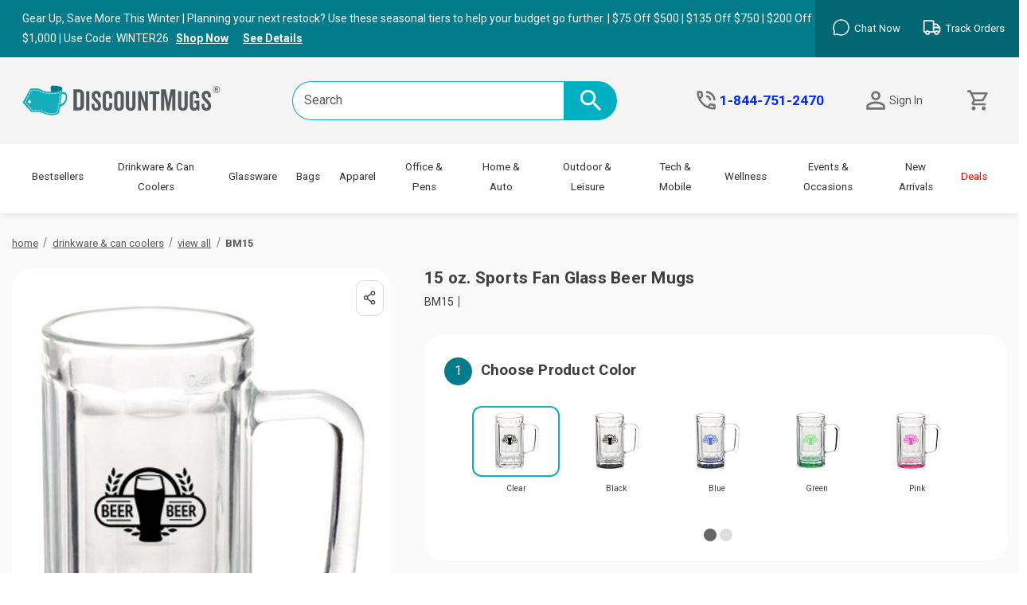

--- FILE ---
content_type: text/html; charset=UTF-8
request_url: https://www.discountmugs.com/product/bm15-15oz-sports-fan-glass-beer-mugs/?color=Clear
body_size: 89207
content:
             <!DOCTYPE html>
<html class="no-js" lang="en">
    <head>
        <title>15 oz. Sports Fan Glass Beer Mugs | BM15 - Discountmugs</title>
        <link rel="dns-prefetch preconnect" href="https://cdn11.bigcommerce.com/s-akbkqf8f9b" crossorigin><link rel="dns-prefetch preconnect" href="https://fonts.googleapis.com/" crossorigin><link rel="dns-prefetch preconnect" href="https://fonts.gstatic.com/" crossorigin>
        <meta property="product:price:amount" content="7.28" /><meta property="product:price:currency" content="USD" /><meta property="og:url" content="https://www.discountmugs.com/product/bm15-15oz-sports-fan-glass-beer-mugs/" /><meta property="og:site_name" content="Discount Mugs" /><meta name="keywords" content="custom promotional products, personalized mugs, custom products, custom drinkware, promotional items, custom giveaways, corporate gifts, branded merchandise, custom tumblers, marketing products, affordable custom products, personalized gifts, custom apparel, promotional products for events, logo merchandise, custom water bottles, branded mugs, personalized drinkware, custom giveaways for business, custom logo items, corporate branding products"><meta name="description" content="Shop 15 z. glass beer mugs personalized with your team logo. Ideal for sports fans everywhere these can be printed or engraved.Guaranteed Low Prices!"><link rel='canonical' href='https://www.discountmugs.com/product/bm15-15oz-sports-fan-glass-beer-mugs/' /><meta name='platform' content='bigcommerce.stencil' /><meta property="og:type" content="product" />
<meta property="og:title" content="15 oz. Sports Fan Glass Beer Mugs" />
<meta property="og:description" content="Shop 15 z. glass beer mugs personalized with your team logo. Ideal for sports fans everywhere these can be printed or engraved.Guaranteed Low Prices!" />
<meta property="og:image" content="https://cdn11.bigcommerce.com/s-akbkqf8f9b/products/19534/images/262656/15-oz-sports-fan-glass-beer-mugs-bm15-group__35869.1768903273.386.513.jpg?c=1" />
<meta property="og:availability" content="instock" />
<meta property="pinterest:richpins" content="enabled" />
        
        


        <link href="https://cdn11.bigcommerce.com/s-akbkqf8f9b/product_images/favicon.png?t&#x3D;1736264108" rel="shortcut icon">
        <meta name="viewport" content="width=device-width, initial-scale=1">


        <script>
            document.documentElement.className = document.documentElement.className.replace('no-js', 'js');
        </script>
        <script src="https://code.jquery.com/jquery-3.7.1.min.js" crossorigin="anonymous"></script>

        <script>
    function browserSupportsAllFeatures() {
        return window.Promise
            && window.fetch
            && window.URL
            && window.URLSearchParams
            && window.WeakMap
            // object-fit support
            && ('objectFit' in document.documentElement.style);
    }

    function loadScript(src) {
        var js = document.createElement('script');
        js.src = src;
        js.onerror = function () {
            console.error('Failed to load polyfill script ' + src);
        };
        document.head.appendChild(js);
    }

    if (!browserSupportsAllFeatures()) {
        loadScript('https://cdn11.bigcommerce.com/s-akbkqf8f9b/stencil/57e1ea90-dae8-013e-add0-62771bf3cf87/e/0878c6b0-3486-013e-ee4a-725e9ca1fe4f/dist/theme-bundle.polyfills.js');
    }
</script>
        <script>window.consentManagerTranslations = `{"locale":"en","locales":{"consent_manager.data_collection_warning":"en","consent_manager.accept_all_cookies":"en","consent_manager.gdpr_settings":"en","consent_manager.data_collection_preferences":"en","consent_manager.manage_data_collection_preferences":"en","consent_manager.use_data_by_cookies":"en","consent_manager.data_categories_table":"en","consent_manager.allow":"en","consent_manager.accept":"en","consent_manager.deny":"en","consent_manager.dismiss":"en","consent_manager.reject_all":"en","consent_manager.category":"en","consent_manager.purpose":"en","consent_manager.functional_category":"en","consent_manager.functional_purpose":"en","consent_manager.analytics_category":"en","consent_manager.analytics_purpose":"en","consent_manager.targeting_category":"en","consent_manager.advertising_category":"en","consent_manager.advertising_purpose":"en","consent_manager.essential_category":"en","consent_manager.esential_purpose":"en","consent_manager.yes":"en","consent_manager.no":"en","consent_manager.not_available":"en","consent_manager.cancel":"en","consent_manager.save":"en","consent_manager.back_to_preferences":"en","consent_manager.close_without_changes":"en","consent_manager.unsaved_changes":"en","consent_manager.by_using":"en","consent_manager.agree_on_data_collection":"en","consent_manager.change_preferences":"en","consent_manager.cancel_dialog_title":"en","consent_manager.privacy_policy":"en","consent_manager.allow_category_tracking":"en","consent_manager.disallow_category_tracking":"en"},"translations":{"consent_manager.data_collection_warning":"We use cookies (and other similar technologies) to collect data to improve your shopping experience.","consent_manager.accept_all_cookies":"Accept All Cookies","consent_manager.gdpr_settings":"Settings","consent_manager.data_collection_preferences":"Website Data Collection Preferences","consent_manager.manage_data_collection_preferences":"Manage Website Data Collection Preferences","consent_manager.use_data_by_cookies":" uses data collected by cookies and JavaScript libraries to improve your shopping experience.","consent_manager.data_categories_table":"The table below outlines how we use this data by category. To opt out of a category of data collection, select 'No' and save your preferences.","consent_manager.allow":"Allow","consent_manager.accept":"Accept","consent_manager.deny":"Deny","consent_manager.dismiss":"Dismiss","consent_manager.reject_all":"Reject all","consent_manager.category":"Category","consent_manager.purpose":"Purpose","consent_manager.functional_category":"Functional","consent_manager.functional_purpose":"Enables enhanced functionality, such as videos and live chat. If you do not allow these, then some or all of these functions may not work properly.","consent_manager.analytics_category":"Analytics","consent_manager.analytics_purpose":"Provide statistical information on site usage, e.g., web analytics so we can improve this website over time.","consent_manager.targeting_category":"Targeting","consent_manager.advertising_category":"Advertising","consent_manager.advertising_purpose":"Used to create profiles or personalize content to enhance your shopping experience.","consent_manager.essential_category":"Essential","consent_manager.esential_purpose":"Essential for the site and any requested services to work, but do not perform any additional or secondary function.","consent_manager.yes":"Yes","consent_manager.no":"No","consent_manager.not_available":"N/A","consent_manager.cancel":"Cancel","consent_manager.save":"Save","consent_manager.back_to_preferences":"Back to Preferences","consent_manager.close_without_changes":"You have unsaved changes to your data collection preferences. Are you sure you want to close without saving?","consent_manager.unsaved_changes":"You have unsaved changes","consent_manager.by_using":"By using our website, you're agreeing to our","consent_manager.agree_on_data_collection":"By using our website, you're agreeing to the collection of data as described in our ","consent_manager.change_preferences":"You can change your preferences at any time","consent_manager.cancel_dialog_title":"Are you sure you want to cancel?","consent_manager.privacy_policy":"Privacy Policy","consent_manager.allow_category_tracking":"Allow [CATEGORY_NAME] tracking","consent_manager.disallow_category_tracking":"Disallow [CATEGORY_NAME] tracking"}}`;</script>

        <script>
            window.lazySizesConfig = window.lazySizesConfig || {};
            window.lazySizesConfig.loadMode = 1;
        </script>
        <script async src="https://cdn11.bigcommerce.com/s-akbkqf8f9b/stencil/57e1ea90-dae8-013e-add0-62771bf3cf87/e/0878c6b0-3486-013e-ee4a-725e9ca1fe4f/dist/theme-bundle.head_async.js"></script>

        <script>
            window.sfToken = "eyJ0eXAiOiJKV1QiLCJhbGciOiJFUzI1NiJ9.[base64].5yddyUg51HLvbj2qRZQwdMFR2csQoqDHIit-jT4JoTIJXkEHHhEV-oR8tU4z97Mbumk0spwveKVdJEElmmrJ-g";
            
            var hostname = window.location.hostname.toLowerCase();
            var productionDomains = ['www.discountmugs.com', 'discountmugs.com'];
            var isProduction = productionDomains.includes(hostname);
            if (isProduction) {
                window.MOCKUP_API_URL = "https://9jrj6y6tpf.execute-api.us-east-1.amazonaws.com/prod/product-mockup-docker-lambda/api/generate-mockup";
                window.DESIGN_ASSISTANCE_CONFIG = {
                    apiEndpoint: "https://ieuvp2srv3.execute-api.us-east-1.amazonaws.com/prod/api/jotform-submit", // PRODUCTION AWS Lambda API Gateway endpoint
                    useLocalEndpoint: false // Set to true to use local endpoint even in production
                };
            } else {
                window.MOCKUP_API_URL = "https://z92vk7u8fj.execute-api.us-east-1.amazonaws.com/prod/api/generate-mockup";
                window.DESIGN_ASSISTANCE_CONFIG = {
                    apiEndpoint: "https://srs1e9vcf1.execute-api.us-east-1.amazonaws.com/prod/api/jotform-submit", // SANDBOX AWS Lambda API Gateway endpoint (with fixed field mapping)
                    useLocalEndpoint: false // Set to true to use local endpoint even in production
                };
            }
        </script>

        <link href="https://fonts.googleapis.com/css?family=Karla:700,500,400%7CRoboto:400&display=block" rel="stylesheet">
        
        <script async src="https://cdn11.bigcommerce.com/s-akbkqf8f9b/stencil/57e1ea90-dae8-013e-add0-62771bf3cf87/e/0878c6b0-3486-013e-ee4a-725e9ca1fe4f/dist/theme-bundle.font.js"></script>
        <link rel="preconnect" href="https://fonts.googleapis.com">
        <link rel="preconnect" href="https://fonts.gstatic.com" crossorigin>
        <link href="https://fonts.googleapis.com/css2?family=Karla:ital,wght@0,200..800;1,200..800&family=Roboto:ital,wght@0,100;0,300;0,400;0,500;0,700;0,900;1,100;1,300;1,400;1,500;1,700;1,900&display=swap" rel="stylesheet">

        <link data-stencil-stylesheet href="https://cdn11.bigcommerce.com/s-akbkqf8f9b/stencil/57e1ea90-dae8-013e-add0-62771bf3cf87/e/0878c6b0-3486-013e-ee4a-725e9ca1fe4f/css/theme-f78d11d0-dd87-013e-5359-2ee04af7e7ae.css" rel="stylesheet">

        <!-- Start Tracking Code for analytics_siteverification -->

<meta name="google-site-verification" content="3f0a24da937b4cfc" />


<!-- End Tracking Code for analytics_siteverification -->


<script type="text/javascript" src="https://checkout-sdk.bigcommerce.com/v1/loader.js" defer ></script>
<script src="https://www.google.com/recaptcha/api.js" async defer></script>
<script type="text/javascript">
var BCData = {"product_attributes":{"sku":"BM15-Clear","upc":null,"mpn":null,"gtin":null,"weight":null,"base":false,"image":{"data":"https:\/\/cdn11.bigcommerce.com\/s-akbkqf8f9b\/images\/stencil\/{:size}\/attribute_rule_images\/877670_source_1768903274.jpg","alt":"15 oz. Sports Fan Glass Beer Mugs"},"out_of_stock_behavior":"hide_option","out_of_stock_message":"This item color is out of stock ","available_modifier_values":[2670479,2670480,2670364,2670365,2670366,2670367,2670368,2670466,2670467,2670468,2670469,2670470,2670471,2670472,2670473,2670474,2670475,2670476,2670477,2670478,2670363,2670361,2670362,2670462,2670463,2670464,2670465,2670369,2670370,2670371,2670372,2670373,2670374,2670375,2670376,2670377,2670378,2670379,2670380,2670381,2670382,2670383,2670384,2670385,2670386,2670387,2670388,2670389,2670390,2670391,2670392,2670393,2670394,2670395,2670396,2670397,2670398,2670399,2670400,2670401,2670402,2670403,2670404,2670405,2670406,2670407,2670408,2670409,2670410,2670411,2670412,2670413,2670414,2670415,2670416,2670417,2670418,2670419,2670420,2670421,2670422,2670423,2670424,2670425,2670426,2670427,2670428,2670429,2670430,2670431,2670432,2670433,2670434,2670435,2670436,2670437,2670438,2670439,2670440,2670441,2670442,2670443,2670444,2670445,2670446,2670447,2670448,2670449,2670450,2670451,2670452,2670453,2670454,2670455,2670456,2670457,2670458,2670459,2670460,2670461],"available_variant_values":[1402758,1402743,1402751,1402731,1402735,1402747,1402767],"in_stock_attributes":[1402758,1402743,1402751,1402731,1402735,1402747,1402767,2670479,2670480,2670364,2670365,2670366,2670367,2670368,2670466,2670467,2670468,2670469,2670470,2670471,2670472,2670473,2670474,2670475,2670476,2670477,2670478,2670363,2670361,2670362,2670462,2670463,2670464,2670465,2670369,2670370,2670371,2670372,2670373,2670374,2670375,2670376,2670377,2670378,2670379,2670380,2670381,2670382,2670383,2670384,2670385,2670386,2670387,2670388,2670389,2670390,2670391,2670392,2670393,2670394,2670395,2670396,2670397,2670398,2670399,2670400,2670401,2670402,2670403,2670404,2670405,2670406,2670407,2670408,2670409,2670410,2670411,2670412,2670413,2670414,2670415,2670416,2670417,2670418,2670419,2670420,2670421,2670422,2670423,2670424,2670425,2670426,2670427,2670428,2670429,2670430,2670431,2670432,2670433,2670434,2670435,2670436,2670437,2670438,2670439,2670440,2670441,2670442,2670443,2670444,2670445,2670446,2670447,2670448,2670449,2670450,2670451,2670452,2670453,2670454,2670455,2670456,2670457,2670458,2670459,2670460,2670461],"selected_attributes":{"243459":1402731,"432607":2670480,"432598":2670364,"432606":2670471,"432597":2670363,"432605":2670462},"stock":5260,"instock":true,"stock_message":null,"purchasable":true,"purchasing_message":null,"call_for_price_message":null,"price":{"without_tax":{"formatted":"$7.28","value":7.28,"currency":"USD"},"tax_label":"Tax"}}};
</script>
<!-- Google Tag Manager -->
<script>(function(w,d,s,l,i){w[l]=w[l]||[];w[l].push({'gtm.start':
new Date().getTime(),event:'gtm.js'});var f=d.getElementsByTagName(s)[0],
j=d.createElement(s),dl=l!='dataLayer'?'&l='+l:'';j.async=true;j.src=
'https://www.googletagmanager.com/gtm.js?id='+i+dl;f.parentNode.insertBefore(j,f);
})(window,document,'script','dataLayer','GTM-PFQZ4VCD');</script>
<!-- End Google Tag Manager --><script>window.ArtifiConfiguration={website_id:573,api_key:"53850fb3-b6ae-43fd-ae65-07f79d782028"}</script><script>
  // GA4 BODL Event Handler
(function() {
  // Global variable to store the last viewed product (PDP context)
  let lastViewedProduct = null;

  // ========== DOM SCRAPER (Defined early for interceptor use) ==========
  function getProductDataFromDOM() {
    try {
      // Get Title
      var title = document.querySelector('.productView-title')?.innerText || document.title;
      
      // Get Price
      var priceElement = document.querySelector('.productView-price .price--withoutTax') || 
        document.querySelector('.productView-price .price');
      var priceText = priceElement ? priceElement.innerText : '0';
      var price = parseFloat(priceText.replace(/[^0-9.]/g, ''));
      
      // Get SKU
      var sku = document.querySelector('[data-product-sku]')?.innerText;

      // Get Image URL (multiple selectors for different themes + Design Lab)
      var img = document.querySelector('.productView-image img, .productView-img-container img, [data-main-image], .productView-thumbnail img, .productView img, [data-test-selector="link-ProductAttr"], .is_center[src*="artifi"]');
      var imgUrl = img ? (img.getAttribute('data-src') || img.src) : '';
      
      console.log('[KLAVIYO] DOM Scraper found image:', imgUrl);
      
      return {
        product_name: title,
        purchase_price: isNaN(price) ? 0 : Math.round(price * 1000000),
        sku: sku,
        image_url: imgUrl,
        url: window.location.href,
        currency: 'USD'
      };
    } catch (e) {
      console.error('[KLAVIYO] DOM Scraper error:', e);
      return { product_name: 'Unknown Product', purchase_price: 0, image_url: '', url: window.location.href };
    }
  }

  // ========== INTERCEPT GTM addToCart AND INJECT klavioData ==========
  // This runs BEFORE page navigation, so we can enrich the event
  (function interceptAddToCart() {
    window.dataLayer = window.dataLayer || [];
    const originalPush = window.dataLayer.push.bind(window.dataLayer);
    
    window.dataLayer.push = function(...args) {
      // Check each argument for addToCart event
      args.forEach(item => {
        if (item && item.event === 'addToCart' && !item.klavioData) {
          console.log('[KLAVIYO] Intercepted addToCart, enriching with klavioData...');
          
          // 1. Get DOM Fallback immediately
          var domData = (typeof getProductDataFromDOM === 'function') ? getProductDataFromDOM() : {};

          // 2. Identify primary data sources
          let categories = [];
          let itemId = item.product_sku || item.product_id || domData.sku || '';
          let itemName = item.product_name || domData.product_name || '';
          let price = parseFloat(item.product_price) || (domData.purchase_price / 1000000) || 0;
          let quantity = parseInt(item.product_quantity) || 1;
          
          // 3. Try to enrich with cached rich data (BODL)
          let imageUrl = domData.image_url || '';
          let productUrl = domData.url || window.location.href;
          
          if (lastViewedProduct && lastViewedProduct.line_items && lastViewedProduct.line_items[0]) {
            const cached = lastViewedProduct.line_items[0];
            
            // Extract categories
            const catNames = cached.category_names || [];
            categories = catNames
              .filter(c => !c.includes('[Hidden]'))
              .map(c => c.split('/')[0])
              .filter((v, i, a) => a.indexOf(v) === i); // unique
            
            // Use cached data for ID/Name if it matches the current action
            if (cached.product_id == item.product_id || cached.sku == item.product_sku) {
               itemId = cached.sku?.split('-')[0] || itemId;
               itemName = cached.product_name || itemName;
               imageUrl = cached.image_url || imageUrl;
               productUrl = cached.url || productUrl;
            }
            console.log('[KLAVIYO] Using cached data for enrichment');
          }
          
          // 4. Inject klavioData
          item.klavioData = {
            $value: price * quantity,
            ItemNames: [itemName],
            ItemIDs: [itemId],
            Categories: categories,
            ImageURL: imageUrl,
            ProductURL: productUrl,
            CheckoutURL: window.location.origin + '/checkout',
            Items: [{
              ProductID: itemId,
              ProductName: itemName,
              Quantity: quantity,
              Price: price,
              ImageURL: imageUrl,
              ProductURL: productUrl
            }]
          };
          
          console.log('[KLAVIYO] Enriched addToCart with klavioData:', item.klavioData);
        }
      });
      
      return originalPush(...args);
    };
    
    console.log('[KLAVIYO] addToCart interceptor installed');
  })();


  // Helper function for GA4 dataLayer pushes
  function pushGA4Event(eventName, eventData) {
    try {
      window.dataLayer = window.dataLayer || [];
      window.dataLayer.push({ ecommerce: null });
      window.dataLayer.push({
        event: eventName,
        ...eventData
      });
      console.log(`Successfully pushed ${eventName}:`, eventData);
    } catch (error) {
      console.error(`Error pushing ${eventName}:`, error);
    }
  }

  
  // GA4 item formatter
  function formatGA4Item(item) {
    try {
      // Get all non-hidden category paths
      const productCategories = item.category_names
      ?.filter(cat => !cat.includes('[Hidden]'))
      ?.map(cat => cat.split('/')) || [];
      
      // Get primary and secondary categories from the first valid path
      const primaryCategory = productCategories[0]?.[0] || '';
      const secondaryCategory = productCategories[0]?.[1] || '';
      
      // Extract base product ID from SKU (before the dash)
      const baseProductId = item.sku?.split('-')[0] || '';
      
      // Get variant - check multiple possible sources
      const variant = item.sku?.split('-')[1] ||    
        item.options?.color || 
        item.variant_id || 
        undefined;
      
      // Construct item name with product ID
      const itemName = item.product_name + " | " + baseProductId;
      
      // Price normalization: Handle both BigCommerce millicents (integers) and standard decimals
      const rawPrice = item.purchase_price || item.base_price || 0;
      const formattedPrice = rawPrice > 10000 ? (rawPrice / 1000000) : rawPrice;
      
      const formattedItem = {
        // Core parameters
        item_id: baseProductId || item.product_id, // Fallback to product_id if SKU missing
        item_name: itemName,
        item_brand: "DiscountMugs",
        item_variant: variant,
        price: formattedPrice,
        currency: item.currency,
        
        // Categories
        item_category: primaryCategory,
        item_category2: secondaryCategory,
        item_category3: undefined,
        item_category4: undefined,
        item_category5: undefined,
        item_list_name: primaryCategory,
        
        // Additional parameters
        quantity: item.quantity || 1,
        index: item.index,
        discount: item.discount || 0,
        image_url: item.image_url || undefined,
        url: item.url || undefined
      };
      
      console.log('Formatted item:', formattedItem);
      console.log('Category mapping:', {
        raw: item.category_names,
        primary: formattedItem.item_category,
        secondary: formattedItem.item_category2,
        list_name: formattedItem.item_list_name
      });
      return formattedItem;
    } catch (error) {
      console.error('Error formatting item:', error);
      return null;
    }
  }
  
  // Helper function to filter out auxiliary items
  function filterActualProducts(items) {
    return items.filter(item => {
      // Check multiple fields for setup fee identification
      const isSetupFee = 
        item.product_id === 'SETUP_FEE' ||
        item.sku === 'SETUP_FEE' ||
        item.item_id === 'SETUP_FEE' ||
        (item.product_name && item.product_name.toLowerCase().includes('setup fee'));
      
      // Check for cart lock items
      const isCartLock = 
        item.product_name?.includes('Cart Lock Item') ||
        !item.product_id;  // Items without product ID are typically system items
      
      // Keep only real products (exclude setup fees and cart locks)
      return !isSetupFee && !isCartLock;
    });
  }
  
  // Helper function to calculate setup fees value
  function calculateSetupFeesValue(items) {
    return items.reduce((sum, item) => {
      const isSetupFee = 
        item.product_id === 'SETUP_FEE' ||
          item.sku === 'SETUP_FEE' ||
            item.item_id === 'SETUP_FEE' ||
              (item.product_name && item.product_name.toLowerCase().includes('setup fee'));
            
            if (isSetupFee) {
              const itemPrice = item.purchase_price || item.base_price || 0;
              const quantity = item.quantity || 1;
              return sum + (itemPrice * quantity);
            }
            return sum;
    }, 0);
  }
  
  // Helper function to calculate total value of actual products
  function calculateActualValue(items) {
    const productsValue = items.reduce((sum, item) => {
      const itemPrice = item.purchase_price || item.base_price || 0;
      const quantity = item.quantity || 1;
      return sum + (itemPrice * quantity);
    }, 0);
    
    // Include setup fees in the total value
    const setupFeesValue = calculateSetupFeesValue(items);
    
    return productsValue + setupFeesValue;
  }
  function initializeListeners() {
    console.log('Checking BODL availability...');
    
    if (!window.bodlEvents) {
      console.log('BODL not yet available, retrying in 500ms');
      setTimeout(initializeListeners, 500);
      return;
    }
    
    console.log('BODL found, initializing listeners');
    console.log('BODL structure:', {
      product: !!window.bodlEvents.product,
      cart: !!window.bodlEvents.cart,
      checkout: !!window.bodlEvents.checkout
    });
    
    // Category View
    if (typeof window.bodlEvents?.product?.categoryViewed === 'function') {
      console.log('Category view listener attached');
      window.bodlEvents.product.categoryViewed((payload) => {
        console.log('Category view event received:', payload);
        try {
          // Get the category name at list level
          const categoryName = payload.category_name;
          
          pushGA4Event('view_item_list', {
            ecommerce: {
              item_list_id: payload.category_id.toString(),
              item_list_name: categoryName,
              items: payload.line_items.map(item => ({
                ...formatGA4Item(item),
                // Override item_list_name and item_category for list view
                item_list_name: categoryName,
                item_category: categoryName,
                item_category2: payload.parent_category_name || undefined
              }))
            },
            event_id: payload.event_id,
            channel_id: payload.channel_id
          });
        } catch (error) {
          console.error('Error in category view handler:', error);
        }
      });
    }
    
    // Product View
    if (typeof window.bodlEvents?.product?.pageViewed === 'function') {
      console.log('Product view listener attached');
      window.bodlEvents.product.pageViewed((payload) => {
        console.log('Product view event received - Full payload:', payload);
        console.log('Line items:', payload.line_items);
        
        // CACHE THE PAYLOAD for the Interceptor to use later
        lastViewedProduct = payload;
        
        try {
          pushGA4Event('view_item', {
            ecommerce: {
              currency: payload.currency,
              value: payload.product_value,
              items: [formatGA4Item(payload.line_items[0])]
            },
            event_id: payload.event_id,
            channel_id: payload.channel_id
          });
        } catch (error) {
          console.error('Error in product view handler:', error);
        }
      });
    }
    
    // --- SAFE ADD TO CART LISTENER (DOM + Interceptor + BODL Merging) ---
      (function attachSafeAddToCart() {
        
        // 1. Helper to scrape data from the page visual elements (Safe Fallback)
        function getProductDataFromDOM() {
          try {
            // Get Title
            var title = document.querySelector('.productView-title')?.innerText || document.title;
            
            // Get Price (Remove currency symbols and clean up)
            var priceElement = document.querySelector('.productView-price .price--withoutTax') || 
              document.querySelector('.productView-price .price');
            var priceText = priceElement ? priceElement.innerText : '0';
            var price = parseFloat(priceText.replace(/[^0-9.]/g, ''));
            
            // Get SKU
            var sku = document.querySelector('[data-product-sku]')?.innerText;

            // Get Image URL (Try multiple standard selectors)
            var img = document.querySelector('.productView-image img, .productView-img-container img, [data-main-image], .productView-thumbnail img');
            var imgUrl = img ? (img.getAttribute('data-src') || img.src) : '';
            
            return {
              product_name: title,
              // Normalize to BigCommerce integer format (x 1,000,000) 
              purchase_price: isNaN(price) ? 0 : Math.round(price * 1000000),
              sku: sku,
              image_url: imgUrl,
              url: window.location.href,
              currency: 'USD'
            };
          } catch (e) {
            return { product_name: 'Unknown Product', purchase_price: 0, image_url: '', url: window.location.href };
          }
        }
        
        // 2. The Interceptor
        // We wait for stencilUtils to exist, then safely wrap the add function
        var interval = setInterval(function() {
          if (window.stencilUtils && window.stencilUtils.api && window.stencilUtils.api.cart) {
            clearInterval(interval);
            console.log('GA4: Securely attached to AddToCart');
            
            var originalItemAdd = window.stencilUtils.api.cart.itemAdd;
            
            // Override the function
            window.stencilUtils.api.cart.itemAdd = function(formData, callback) {
              
              // A. Execute Tracking (Wrapped in try/catch so it NEVER stops the cart)
              try {
                var productId = formData.get('product_id');
                var qty = formData.get('qty[]');
                
                // --- INTEGRATION FIX: Try to get Rich Data from stored BODL state ---
                var richItemData = null;
                if (lastViewedProduct && 
                    lastViewedProduct.line_items && 
                    lastViewedProduct.line_items[0]) {
                    
                    var p = lastViewedProduct.line_items[0];
                    // Loose comparison (string vs number)
                    if (p.product_id == productId) {
                        richItemData = p;
                        console.log('GA4: Found rich BODL data for AddToCart', richItemData);
                    }
                }
                
                // Get DOM Fallback just in case
                var domData = getProductDataFromDOM();
                
                // Construct the item for GA4 - MERGING Best Sources
                var item = {
                  product_id: productId, // The ultimate ID
                  
                  // Use Rich Data if available, else Fallback
                  product_name: richItemData ? richItemData.product_name : domData.product_name,
                  sku: richItemData ? richItemData.sku : domData.sku,
                  
                  // CRITICAL: Restore Categories from BODL
                  category_names: richItemData ? richItemData.category_names : [], 
                  
                  // Prices: DOM is often better for "Current Sale Price" than static BODL
                  // But we use BODL as fallback if DOM failed
                  purchase_price: domData.purchase_price || (richItemData ? richItemData.purchase_price : 0),
                  
                  // NEW: Add images and URLs for Klaviyo
                  image_url: richItemData ? (richItemData.image_url || richItemData.imageUrl) : domData.image_url,
                  url: richItemData ? richItemData.url : domData.url,

                  currency: domData.currency || (richItemData ? richItemData.currency : 'USD'),
                  quantity: qty || 1
                };
                
                // Use your existing formatter
                var formattedItem = formatGA4Item(item);
                
                if (formattedItem) {
                  // Ensure we fire the event with the correct structure (GA4 + Klaviyo)
                  pushGA4Event('add_to_cart', {
                    // GA4 Standard
                    ecommerce: {
                      currency: item.currency,
                      value: formattedItem.price * (formattedItem.quantity || 1),
                      items: [formattedItem]
                    },
                    // Klaviyo Schema Alignment - Wrapped for 
                    klavioData: {
                      $value: formattedItem.price * (formattedItem.quantity || 1),
                      ItemNames: [formattedItem.item_name],
                      ItemIDs: [formattedItem.item_id],
                      Categories: [formattedItem.item_category],
                      ImageURL: formattedItem.image_url,
                      ProductURL: formattedItem.url,
                      CheckoutURL: window.location.origin + '/checkout',
                      Items: [{
                        ProductID: formattedItem.item_id,
                        ProductName: formattedItem.item_name,
                        Quantity: formattedItem.quantity,
                        Price: formattedItem.price,
                        ImageURL: formattedItem.image_url,
                        ProductURL: formattedItem.url
                      }]
                    }
                  });
                }
              } catch (err) {
                console.error('GA4 Tracking Error:', err);
              }
              
              // B. CRITICAL: Run the actual Add to Cart provided by BigCommerce
              // We return the result of the original function so the site works exactly as before
              return originalItemAdd.apply(this, arguments);
            };
          }
        }, 500); // Check every half second until stencilUtils loads
      })();
    
    // View Cart
    if (typeof window.bodlEvents?.cart?.viewed === 'function') {
      console.log('View cart listener attached');
      window.bodlEvents.cart.viewed((payload) => {
        console.log('View cart event received:', payload);
        try {
          // Filter for items display (excluding setup fees)
          const actualProducts = filterActualProducts(payload.line_items);
          const formattedItems = actualProducts
          .map(formatGA4Item)
          .filter(item => item !== null);
          
          pushGA4Event('view_cart', {
            ecommerce: {
              currency: payload.currency,
              value: payload.cart_value,  // Use the total cart value
              items: formattedItems
            },
            event_id: payload.event_id
          });
        } catch (error) {
          console.error('Error in view cart handler:', error);
        }
      });
    }
    
    // Add to Cart (BODL EventEmitter - Direct Subscription)
    if (window.bodlEvents?.cart?.eventEmitter) {
      console.log('Add to cart listener attached via eventEmitter');
      window.bodlEvents.cart.eventEmitter.on('bodl_v1_cart_product_added', (payload) => {
        console.log('Add to cart event received (eventEmitter):', payload);
        try {
          // Handle payload structure - may be nested in line_items
          const itemData = payload.line_items?.[0] || payload;
          const formattedItem = formatGA4Item(itemData);
          if (formattedItem) {
            pushGA4Event('add_to_cart', {
              // GA4 Standard
              ecommerce: {
                currency: payload.currency || itemData.currency || 'USD',
                value: formattedItem.price * (formattedItem.quantity || 1),
                items: [formattedItem]
              },
              // Klaviyo Schema Alignment - Wrapped for 
              klavioData: {
                $value: formattedItem.price * (formattedItem.quantity || 1),
                ItemNames: [formattedItem.item_name],
                ItemIDs: [formattedItem.item_id],
                Categories: [formattedItem.item_category],
                ImageURL: formattedItem.image_url,
                ProductURL: formattedItem.url,
                CheckoutURL: window.location.origin + '/checkout',
                Items: [{
                  ProductID: formattedItem.item_id,
                  ProductName: formattedItem.item_name,
                  Quantity: formattedItem.quantity,
                  Price: formattedItem.price,
                  ImageURL: formattedItem.image_url,
                  ProductURL: formattedItem.url
                }]
              },
              event_id: payload.event_id
            });
            console.log('Successfully pushed add_to_cart event');
          }
        } catch (error) {
          console.error('Error in add to cart handler:', error);
        }
      });
    }
    
    // Remove from Cart
    if (typeof window.bodlEvents?.cart?.removeItem === 'function') {
      console.log('Remove from cart listener attached');
      window.bodlEvents.cart.removeItem((payload) => {
        console.log('Remove from cart event received:', payload);
        try {
          pushGA4Event('remove_from_cart', {
            ecommerce: {
              currency: payload.currency,
              value: payload.value,
              items: [formatGA4Item(payload)]
            },
            event_id: payload.event_id
          });
        } catch (error) {
          console.error('Error in remove from cart handler:', error);
        }
      });
    }
    
    // Helper function to get correct value excluding discounts
    function getValueExcludingDiscount(payload) {
      if (payload.total_value !== undefined) {
        return payload.total_value;  // Use total_value for non view_cart events
      }
      // Fallback to cart_value
      return payload.cart_value || 0;
    }
    
    // Begin Checkout
    if (typeof window.bodlEvents?.checkout?.checkoutBegin === 'function') {
      window.bodlEvents.checkout.checkoutBegin((payload) => {
        try {
          const actualProducts = filterActualProducts(payload.line_items);
          const ecommerceData = {
            currency: payload.currency,
            value: getValueExcludingDiscount(payload),
            items: actualProducts.map(formatGA4Item)
          };
          
          if (payload.coupon_codes?.length > 0) {
            ecommerceData.coupon = payload.coupon_codes.join(',');
          }
          
          pushGA4Event('begin_checkout', {
            ecommerce: ecommerceData,
            event_id: payload.event_id
          });
        } catch (error) {
          console.error('Error in begin checkout handler:', error);
        }
      });
    }
    
    // Add Shipping Info
    if (typeof window.bodlEvents?.checkout?.shippingDetailsProvided === 'function') {
      console.log('Shipping info listener attached');
      window.bodlEvents.checkout.shippingDetailsProvided((payload) => {
        try {
          const actualProducts = filterActualProducts(payload.line_items);
          const ecommerceData = {
            currency: payload.currency,
            value: getValueExcludingDiscount(payload),
            shipping_tier: payload.shipping_method,
            items: actualProducts.map(formatGA4Item)
          };
          
          if (payload.coupon_code) {
            ecommerceData.coupon = payload.coupon_code;
          }
          
          pushGA4Event('add_shipping_info', {
            ecommerce: ecommerceData,
            event_id: payload.event_id
          });
        } catch (error) {
          console.error('Error in shipping info handler:', error);
        }
      });
    }
    
    // Add Payment Info
    if (typeof window.bodlEvents?.checkout?.paymentDetailsProvided === 'function') {
      console.log('Payment info listener attached');
      window.bodlEvents.checkout.paymentDetailsProvided((payload) => {
        try {
          const actualProducts = filterActualProducts(payload.line_items);
          const ecommerceData = {
            currency: payload.currency,
            value: getValueExcludingDiscount(payload),
            payment_type: payload.payment_method,
            items: actualProducts.map(formatGA4Item)
          };
          
          if (payload.coupon_code) {
            ecommerceData.coupon = payload.coupon_code;
          }
          
          pushGA4Event('add_payment_info', {
            ecommerce: ecommerceData,
            event_id: payload.event_id
          });
        } catch (error) {
          console.error('Error in payment info handler:', error);
        }
      });
    }
    
    // Purchase
    if (typeof window.bodlEvents?.checkout?.orderPurchased === 'function') {
      console.log('Purchase listener attached');
      window.bodlEvents.checkout.orderPurchased((payload) => {
        try {
          // Calculate all components
          const productsValue = payload.line_items.reduce((sum, item) => {
            if (item.sku !== 'SETUP_FEE') {
              const price = item.purchase_price || item.base_price || 0;
              const quantity = item.quantity || 1;
              return sum + (price * quantity);
            }
            return sum;
          }, 0);
          
          const setupFees = payload.line_items
          .filter(item => item.sku === 'SETUP_FEE')
          .reduce((sum, item) => sum + (item.purchase_price || 0), 0);
          
          // Calculate discount from full price vs cart value
          const fullPrice = productsValue + (setupFees || 0);
          const discount = fullPrice - payload.cart_value;
          
          // Format items without discount property
          const actualProducts = filterActualProducts(payload.line_items);
          const formattedItems = actualProducts.map(item => {
            const formattedItem = formatGA4Item(item);
            delete formattedItem.discount;  
            return formattedItem;
          });
          
          const ecommerceData = {
            transaction_id: payload.order_id,
            affiliation: payload.channel_id,
            // Changed 11-13-2025
            // value: parseFloat(((fullPrice || 0) + (payload.shipping_cost || 0) - (discount || 0)).toFixed(2)),
            value: parseFloat(((payload.cart_value || 0) + (payload.shipping_cost || 0)).toFixed(2)),
            currency: payload.currency,
            tax: payload.tax,
            shipping: payload.shipping_cost,
            discount: parseFloat((discount || 0).toFixed(2)),
            items: formattedItems
          };
          
          // Add coupon if present
          if (payload.coupon_codes?.length > 0) {
            ecommerceData.coupon = payload.coupon_codes.join(',');
          }
          
          console.log('Purchase value calculation:', {
            productsValue,
            setupFees,
            fullPrice,
            discount,
            finalValue: payload.cart_value
          });
          
          pushGA4Event('purchase', {
            ecommerce: ecommerceData,
            event_id: payload.event_id
          });
        } catch (error) {
          console.error('Error in purchase handler:', error);
        }
      });
    }
    
    console.log('All BODL listeners initialized');
  }
  
  // Global error handler
  window.onerror = function(msg, url, lineNo, columnNo, error) {
    console.error('Global error in GA4 handler:', {
      message: msg,
      url: url,
      line: lineNo,
      column: columnNo,
      error: error
    });
    return false;
  };
  
  // Start the initialization process
  initializeListeners();
})();
</script>
<script>window.ArtifiConfiguration={website_id:322,api_key:"F9C40152-0686-483C-82CB-EF8E4340C49F"}</script><script type="text/javascript" src="https://try.abtasty.com/0aa53c2351cb364c28093ee56f9e8115.js"></script><script src="https://cdn.noibu.com/collect-core.js"></script><script>
window.addEventListener('load', () => {

  const fetchCartData = async () => {
    const options = {
      method: "GET",
      headers: {
        Accept: "application/json",
        "Content-Type": "application/json",
      },
    };

    try {
      const response = await fetch(
        `${window.location.origin}/api/storefront/carts`,
        options
      );

      if (!response.ok) {
        console.error(
          `HTTP Error: ${response.status} - ${response.statusText}`
        );
        return undefined;
      }

      const data = await response.json();
      return data[0]; // Return the first cart if it exists, otherwise undefined
    } catch (error) {
      console.error("Fetch error:", error);
      return undefined;
    }
  };

  const fetchCheckout = async (checkoutId) => {
    const options = {
      method: "GET",
      headers: {
        Accept: "application/json",
        "Content-Type": "application/json",
      },
    };

    try {
      const url = `${window.location.origin}/api/storefront/checkouts/${checkoutId}`;
      const response = await fetch(url, options);

      if (!response.ok) {
        console.error(
          `HTTP Error: ${response.status} - ${response.statusText}`
        );
        return undefined;
      }

      const data = await response.json();
      return data;
    } catch (error) {
      console.error("Fetch error:", error);
      return undefined;
    }
  };

  const addCustomAttribute = (key, value) => {
    if (window.NOIBUJS) {
      window.NOIBUJS.addCustomAttribute(key, value);
    } else {
      window.addEventListener('noibuSDKReady', () => {
        window.NOIBUJS.addCustomAttribute(key, value);
      });
    }
  };

  if (typeof window.bodlEvents?.cart?.on === "function") {
    window.bodlEvents.cart.viewed(async (payload) => {

      const cartData = await fetchCartData();

      if (cartData) {
        sessionStorage.setItem("cartId", cartData?.id);
        addCustomAttribute("cartId", cartData?.id);
      }
    });
  }

  if (typeof window.bodlEvents.checkout.checkoutBegin === "function") {
    window.bodlEvents.checkout.checkoutBegin(async (payload) => {

      const cartId = sessionStorage.getItem("cartId");

      if (cartId) {
        addCustomAttribute("checkoutId", cartId);
      }
    });
  }

  if (typeof window.bodlEvents.checkout.orderPurchased === "function") {
    window.bodlEvents.checkout.orderPurchased((payload) => {
      addCustomAttribute("orderId", payload?.order_id?.toString());
    });
  }

  if (window?.bodl?.shopper?.customer_id) {
    addCustomAttribute("customerId", window.bodl.shopper.customer_id);
  }

  if (window?.bodl?.session?.id) {
    addCustomAttribute("sessionId", window.bodl.session.id);
  }
  
}, false)
</script>
    <script>
        async function handleHelpCode() {
            if (window.NOIBUJS?.requestHelpCode) {
                const helpCodeField = document.getElementById("help-code-field");
                if (helpCodeField != null) {
                    const helpCode = await window.NOIBUJS.requestHelpCode(false);
                    helpCodeField.innerText = helpCode;
                }
            }
        }

        if (window?.NOIBUJS) {
            handleHelpCode();
        } else {
            window.addEventListener('noibuSDKReady', handleHelpCode);
        }
    </script>

    <script>
        async function handleButtonHelpCode() {
            const button = document.getElementById("request-help-code");
            const label = document.getElementById("help-code-result");

            if (button != null && label != null) {
                button.addEventListener("click", async () => {
                    if (window.NOIBUJS?.requestHelpCode) {
                        const helpCode = await window.NOIBUJS.requestHelpCode(false);
                        label.innerText = helpCode;
                    }
                });
            }
        }

        if (window?.NOIBUJS) {
            handleButtonHelpCode();
        } else {
            window.addEventListener("noibuSDKReady", handleButtonHelpCode);
        }
    </script>

      <script type=text/javascript>  
      /* >> TriplePixel :: start*/ 
      window.TriplePixelData={TripleName:"store-akbkqf8f9b.mybigcommerce.com",ver:"2.17",plat:"bigcommerce",isHeadless:false,product:{id:"19534",name:"15 oz. Sports Fan Glass Beer Mugs",price:""},checkout:{id:"",ship_email:""},user:{em:""}},function(W,H,A,L,E,_,B,N){function O(U,T,P,H,R){void 0===R&&(R=!1),H=new XMLHttpRequest,P?(H.open("POST",U,!0),H.setRequestHeader("Content-Type","text/plain")):H.open("GET",U,!0),H.send(JSON.stringify(P||{})),H.onreadystatechange=function(){4===H.readyState&&200===H.status?(R=H.responseText,U.includes("/first")?eval(R):P||(N[B]=R)):(299<H.status||H.status<200)&&T&&!R&&(R=!0,O(U,T-1,P))}}if(N=window,!N[H+"sn"]){N[H+"sn"]=1,L=function(){return Date.now().toString(36)+"_"+Math.random().toString(36)};try{A.setItem(H,1+(0|A.getItem(H)||0)),(E=JSON.parse(A.getItem(H+"U")||"[]")).push({u:location.href,r:document.referrer,t:Date.now(),id:L()}),A.setItem(H+"U",JSON.stringify(E))}catch(e){}var i,m,p;A.getItem('"!nC`')||(_=A,A=N,A[H]||(E=A[H]=function(t,e,a){return void 0===a&&(a=[]),"State"==t?E.s:(W=L(),(E._q=E._q||[]).push([W,t,e].concat(a)),W)},E.s="Installed",E._q=[],E.ch=W,B="configSecurityConfModel",N[B]=1,O("https://conf.config-security.com/model",5),i=L(),m=A[atob("c2NyZWVu")],_.setItem("di_pmt_wt",i),p={id:i,action:"profile",avatar:_.getItem("auth-security_rand_salt_"),time:m[atob("d2lkdGg=")]+":"+m[atob("aGVpZ2h0")],host:A.TriplePixelData.TripleName,plat:A.TriplePixelData.plat,url:window.location.href.slice(0,500),ref:document.referrer,ver:A.TriplePixelData.ver},O("https://api.config-security.com/event",5,p),O("https://api.config-security.com/first?host=store-akbkqf8f9b.mybigcommerce.com&plat=bigcommerce",5)))}}("","TriplePixel",localStorage); 
      /* << TriplePixel :: end*/ 
      </script><script type="text/javascript">
(function(a,b,c,d,e,f,g){e['ire_o']=c;e[c]=e[c]||function(){(e[c].a=e[c].a||[]).push(arguments)};f=d.createElement(b);g=d.getElementsByTagName(b)[0];f.async=1;f.src=a;g.parentNode.insertBefore(f,g);})('https://utt.impactcdn.com/A1961955-e634-4fd5-a88f-5ee588f974481.js','script','ire',document,window);

(function() {
    // BigCommerce variables
    var email = ''.trim().toLowerCase();
    var customerId = '';
    
    // Minimal SHA1 implementation for PII compliance
    function sha1(str) {
        if(!str || str === "") return "";
        for (var a = 0, b = [1518500249, 1859775393, 2400959708, 3395469782], c = [1732584193, 4023233417, 2562383102, 271733878, 3285377520], d = function(a, b) { return a << b | a >>> 32 - b }, e = str.length, f = (e + 8 >> 6) + 1, g = new Array(16 * f), h = 0; h < 16 * f; h++) g[h] = 0;
        for (h = 0; h < e; h++) g[h >> 2] |= str.charCodeAt(h) << 24 - 8 * (h & 3);
        g[e >> 2] |= 128 << 24 - 8 * (e & 3); g[16 * f - 1] = 8 * e;
        for (var i = 0; i < g.length; i += 16) {
            for (var j = c.slice(0), k = 0; k < 80; k++) {
                var l = (k < 16 ? g[i + k] : d(g[i + k - 3] ^ g[i + k - 8] ^ g[i + k - 14] ^ g[i + k - 16], 1)),
                    m = d(j[0], 5) + (k < 20 ? j[1] & j[2] | ~j[1] & j[3] : k < 40 ? j[1] ^ j[2] ^ j[3] : k < 60 ? j[1] & j[2] | j[1] & j[3] | j[2] & j[3] : j[1] ^ j[2] ^ j[3]) + j[4] + b[Math.floor(k / 20)] + l;
                j = [m, j[0], d(j[1], 30), j[2], j[3]];
            }
            for (var n = 0; n < 5; n++) c[n] += j[n];
        }
        for (var o = "", p = 0; p < 5; p++) o += (c[p] >>> 0).toString(16).padStart(8, '0');
        return o;
    }

    // Only run identify if we have a customer logged in
    if (customerId && customerId !== "") {
        var hashedEmail = sha1(email);
        ire('identify', {
            customerid: customerId,
            customeremail: hashedEmail
        });
    }
})();

window.dataLayer = window.dataLayer || [];
window.dataLayer.push({'event': 'UttLoaded'});
</script>
 <script data-cfasync="false" src="https://microapps.bigcommerce.com/bodl-events/1.9.4/index.js" integrity="sha256-Y0tDj1qsyiKBRibKllwV0ZJ1aFlGYaHHGl/oUFoXJ7Y=" nonce="" crossorigin="anonymous"></script>
 <script data-cfasync="false" nonce="">

 (function() {
    function decodeBase64(base64) {
       const text = atob(base64);
       const length = text.length;
       const bytes = new Uint8Array(length);
       for (let i = 0; i < length; i++) {
          bytes[i] = text.charCodeAt(i);
       }
       const decoder = new TextDecoder();
       return decoder.decode(bytes);
    }
    window.bodl = JSON.parse(decodeBase64("[base64]"));
 })()

 </script>

<script nonce="">
(function () {
    var xmlHttp = new XMLHttpRequest();

    xmlHttp.open('POST', 'https://bes.gcp.data.bigcommerce.com/nobot');
    xmlHttp.setRequestHeader('Content-Type', 'application/json');
    xmlHttp.send('{"store_id":"1003176565","timezone_offset":"-5.0","timestamp":"2026-01-29T10:24:34.85068200Z","visit_id":"92dc961a-81e7-495c-b5ae-ca0f2e7aba9b","channel_id":1}');
})();
</script>

        
        


        
        
        
        


        <script type="text/javascript" src="https://snapui.searchspring.io/n74nbx/bundle.js" id="searchspring-context">
        </script>


    </head>
    <body class="">
        
        <script type="searchspring/recommendations">
            globals = {
                products: ["BM15-Clear"]
            };
            profiles = [
                {
                  tag: 'home',
                  selector: '.ss__recs__home'
                },
            	{
					tag: 'cross-sell',
					selector: '.ss__recs__cross-sell',
				},
				{
					tag: 'similar',
					selector: '.ss__recs__similar',
				},
				{
					tag: 'recently-viewed',
					selector: '.ss__recs__recently-viewed',
				},
				{
					tag: 'view-cart',
					selector: '.ss__recs__view-cart',
				},
				{
				    tag: '404',
				    selector: '.ss__recs__404'
				}
            ];
        </script>
        
        
        <!-- Google Tag Manager (noscript) -->
        <noscript><iframe src="ns "
        height="0" width="0" style="display:none;visibility:hidden"></iframe></noscript>
        <!-- End Google Tag Manager (noscript) -->
        <svg data-src="https://cdn11.bigcommerce.com/s-akbkqf8f9b/stencil/57e1ea90-dae8-013e-add0-62771bf3cf87/e/0878c6b0-3486-013e-ee4a-725e9ca1fe4f/img/icon-sprite.svg" class="icons-svg-sprite"></svg>
        <script>
            window.StoreDay = ('Thu').toLowerCase();
            window.StoreHour = parseInt('10');
        </script>
        
        <a href="#main-content" class="skip-to-main-link"
  >Skip to main content</a
>

<!--
## this banner-top-section should be displayed when simplified mobile flow is NOT active
## conditional on url parameter or cookie
## added `simplified-mobile__hide` class to hide when simplified mobile flow is active
-->

<div class="banner-top-section banner-top simplified-mobile__hide">
  <div class="banner-content">
    <div class="banner-bc">
      <div class="banners">
        <div class="banner">
          <div data-event-type="promotion-click">
            <ul></ul>
          </div>
        </div>
      </div>
    </div>
    <div class="banner-global hidden-mobile">
      <div data-content-region="header_banner--global"><div data-layout-id="b9e5c422-ba57-4bb6-b096-786f6dba6cc6">       <div data-sub-layout-container="ad70cd7f-6cfc-4a2f-ada7-572104489954" data-layout-name="Layout">
    <style data-container-styling="ad70cd7f-6cfc-4a2f-ada7-572104489954">
        [data-sub-layout-container="ad70cd7f-6cfc-4a2f-ada7-572104489954"] {
            box-sizing: border-box;
            display: flex;
            flex-wrap: wrap;
            z-index: 0;
            position: relative;
            height: ;
            padding-top: 0px;
            padding-right: 0px;
            padding-bottom: 0px;
            padding-left: 0px;
            margin-top: 0px;
            margin-right: 0px;
            margin-bottom: 0px;
            margin-left: 0px;
            border-width: 0px;
            border-style: solid;
            border-color: #333333;
        }

        [data-sub-layout-container="ad70cd7f-6cfc-4a2f-ada7-572104489954"]:after {
            display: block;
            position: absolute;
            top: 0;
            left: 0;
            bottom: 0;
            right: 0;
            background-size: cover;
            z-index: auto;
        }
    </style>

    <div data-sub-layout="088b1eea-3560-4ce8-ac70-d8a3d073a350">
        <style data-column-styling="088b1eea-3560-4ce8-ac70-d8a3d073a350">
            [data-sub-layout="088b1eea-3560-4ce8-ac70-d8a3d073a350"] {
                display: flex;
                flex-direction: column;
                box-sizing: border-box;
                flex-basis: 100%;
                max-width: 100%;
                z-index: 0;
                position: relative;
                height: ;
                padding-top: 0px;
                padding-right: 10.5px;
                padding-bottom: 0px;
                padding-left: 10.5px;
                margin-top: 0px;
                margin-right: 0px;
                margin-bottom: 0px;
                margin-left: 0px;
                border-width: 0px;
                border-style: solid;
                border-color: #333333;
                justify-content: center;
            }
            [data-sub-layout="088b1eea-3560-4ce8-ac70-d8a3d073a350"]:after {
                display: block;
                position: absolute;
                top: 0;
                left: 0;
                bottom: 0;
                right: 0;
                background-size: cover;
                z-index: auto;
            }
            @media only screen and (max-width: 700px) {
                [data-sub-layout="088b1eea-3560-4ce8-ac70-d8a3d073a350"] {
                    flex-basis: 100%;
                    max-width: 100%;
                }
            }
        </style>
        <div data-widget-id="da643c47-8346-4ac3-b594-cb5a169bdb95" data-placement-id="a9f1cf21-4b14-441f-b62f-ebd5905fb899" data-placement-status="ACTIVE"><style>
.navPages-container .navPages ul.navPages-list>li.navPages-item:last-child>a {
  color: red !important;
}
</style>
</div>
    </div>
</div>

</div></div>
      <ul>
        <li>
          <a href="#" class="open-chat"
            ><span class="icon-chat"></span>Chat Now</a
          >
        </li>
        <li>
          <a href="/account.php?action=order_status"
            ><span class="icon-track"></span>Track Orders</a
          >
        </li>
      </ul>
    </div>
  </div>
</div>

<!--
## This Header should be displayed when simplified mobile flow is active
## conditional on url parameter or cookie
## could be triggered to show/hide based on the existence of `.variant-simplified-only` on the <html> element
-->

<div class="simplified-mobile__show" style="background-color: #F0F0F0; padding: 0; display: flex; align-items: center;">
    <div class="simplified_mobile_wrapper" style="width: 100%; margin: 0 auto; padding-left:1rem; padding-right:1rem; display: flex; justify-content: space-between; align-items: center;">
        <div style="flex-grow: 1;">
            <img class="header-logo-image" src="https://cdn11.bigcommerce.com/s-akbkqf8f9b/images/stencil/250x100/dm_logo_1724160558__45481.original.png" srcset="https://cdn11.bigcommerce.com/s-akbkqf8f9b/images/stencil/250x100/dm_logo_1724160558__45481.original.png 1x, https://cdn11.bigcommerce.com/s-akbkqf8f9b/images/stencil/500x200/dm_logo_1724160558__45481.original.png 2x" alt="DiscountMugs" title="DiscountMugs" style="max-width: 187px;">
        </div>
        <div style="display: flex;">
            <div class="navUser-item phone" style="display:inline-block;">
                <a class="navUser-action" href="tel:18669281134" aria-label="Call Us 866-928-1134">
                    <svg style="width:25px;height:25px;" class="phone-icon phone"><use xlink:href="#icon-phone-v2"></use></svg>
                </a>
            </div>
            <div class="dynamic_shopping_cart_icon">
                <a class="navUser-action" href="/cart.php" aria-label="Cart with 0 items">
                    <svg style="width:25px;height:25px;" class="cart-icon icon"><use xlink:href="#icon-cart-v2" /></svg>
                    <span class="countPill cart-quantity"></span>
                </a>
            </div>
        </div>
    </div>
</div>

<header class="header simplified-mobile__hide" role="banner">
  <a href="#" class="mobileMenu-toggle" data-mobile-menu-toggle="menu">
    <span class="mobileMenu-toggleIcon">Toggle menu</span>
  </a>
  <div class="header-content">
    <div class="header-logo header-logo--center">
      <a href="https://www.discountmugs.com/" class="header-logo__link" data-header-logo-link>
        <div class="header-logo-image-container">
            <img class="header-logo-image"
                 src="https://cdn11.bigcommerce.com/s-akbkqf8f9b/images/stencil/250x100/dm_logo_1724160558__45481.original.png"
                 srcset="https://cdn11.bigcommerce.com/s-akbkqf8f9b/images/stencil/250x100/dm_logo_1724160558__45481.original.png 1x, https://cdn11.bigcommerce.com/s-akbkqf8f9b/images/stencil/500x200/dm_logo_1724160558__45481.original.png 2x"
                 alt="DiscountMugs"
                 title="DiscountMugs">
        </div>
</a>
    </div>
    <div class="header-search desktop"><form class="form" method="get" action="/shop/">
    <fieldset class="form-fieldset">
        <div class="form-field">
            <label class="form-label is-srOnly" for="search_query_adv">Search Keyword:</label>
            <div class="form-prefixPostfix wrap">
                <input class="form-input" id="search_query_adv" name="search_query_adv" value="" placeholder="Search">
                <button class="button-search" type="submit" value="Search"><span><svg class="search-icon search"><use xlink:href="#icon-search" /></svg></span></button>
            </div>
        </div>
    </fieldset>
</form>
</div>
    <div class="navigation"><nav class="navUser">
    
    <ul class="navUser-section navUser-section--alt">
        <!-- Phone -->
        <li class="navUser-item search-mobile hidden-desktop">
            <a class="navUser-action" href="" aria-label="Search" id="toggle-search">
                <svg class="search-icon search"><use xlink:href="#icon-search-alt" /></svg>
            </a>
        </li>
        <!-- Phone -->
        <li class="navUser-item phone">
            <a class="navUser-action" href="tel:18005797152" aria-label="Call Us 1-800-579-7152">
                <svg class="phone-icon phone"><use xlink:href="#icon-phone-v2" /></svg>
                <!--1-800-579-7152-->
                1-800-579-7152
            </a>
        </li>
        <!-- User -->
        <li class="navUser-item navUser-item--account">
                <!-- Sign In -->
                <a
                        class="navUser-action sign-link sign-account"
                        href="/login.php"
                        aria-label="Sign in"
                        data-dropdown="sign-dropdown"
                        data-options="align:right"
                >
                    <svg class="user-icon user"><use xlink:href="#icon-user-v2"/></svg>
                    Sign in
                </a>
                <div
                        class="dropdown-menu sign-account-dropdown"
                        id="sign-dropdown"
                        data-dropdown-content
                        aria-hidden="true"
                >
                    <div class="login-account-container">
    <a
            class="login-account button secondary"
            href="/login.php"
            aria-label="Sign in"
    >
        Login
    </a>
    <p>
        New to DiscountMugs? <a href="/login.php?action&#x3D;create_account">Create an account</a>
    </p>
</div>                </div>
        </li>
        <!-- Cart -->
        <li class="navUser-item navUser-item--cart">
            <a
                    class="navUser-action"
                    href="/cart.php"
                    aria-label="Cart with 0 items"
            >
                <svg class="cart-icon icon"><use xlink:href="#icon-cart-v2" /></svg>
                <span class="countPill cart-quantity"></span>
            </a>
        </li>
    </ul>
</nav></div>
  </div>
  <div
    class="navPages-container "
    id="menu"
    data-menu
  >
    <nav class="navPages">
    <div class="navPages-quickSearch">
        <form class="form" method="get" action="/shop/">
    <fieldset class="form-fieldset">
        <div class="form-field">
            <label class="form-label is-srOnly" for="search_query_adv">Search Keyword:</label>
            <div class="form-prefixPostfix wrap">
                <input class="form-input" id="search_query_adv" name="search_query_adv" value="" placeholder="Search">
                <button class="button-search" type="submit" value="Search"><span><svg class="search-icon search"><use xlink:href="#icon-search" /></svg></span></button>
            </div>
        </div>
    </fieldset>
</form>
    </div>
    <ul class="navPages-list navPages-list--user">
        <li class="navPages-item">
            <a class="navPages-action"
               href="/login.php"
               aria-label="Sign in"
            >
                Sign in
            </a>
            or
            <a class="navPages-action"
               href="/login.php?action&#x3D;create_account"
               aria-label="Register"
            >
                Register
            </a>
        </li>
    </ul>
    <ul class="navPages-list">
                <li class="navPages-item Bestsellers">
                    <a class="navPages-action"
   href="https://www.discountmugs.com/bestsellers/"
   aria-label="Bestsellers"
>
    Bestsellers
</a>
                </li>
                <li class="navPages-item Drinkware &amp; Can Coolers">
                    <a class="navPages-action menu-link has-subMenu"
   href="https://www.discountmugs.com/group-category/drinkware/"
   data-collapsible="navPages-74"
>
    Drinkware &amp; Can Coolers
    <i class="icon navPages-action-moreIcon" aria-hidden="true">
        <svg><use href="#icon-chevron-down" /></svg>
    </i>
</a>
<div class="navPage-subMenu" id="navPages-74" aria-hidden="true" tabindex="-1">
    <div class="navPage-subMenu-container">
        <ul class="navPage-subMenu-list">
            <!-- Children -->
                    <li class="navPage-subMenu-item">
                            <a class="navPage-subMenu-action navPages-action"
                               href="https://www.discountmugs.com/drinkware-can-coolers/best-sellers"
                               aria-label="Best Sellers"
                            >
                                Best Sellers
                            </a>
                    </li>
                    <li class="navPage-subMenu-item">
                            <a class="navPage-subMenu-action navPages-action"
                               href="https://www.discountmugs.com/drinkware-can-coolers/new-arrivals"
                               aria-label="New Arrivals"
                            >
                                New Arrivals
                            </a>
                    </li>
                    <li class="navPage-subMenu-item">
                            <a class="navPage-subMenu-action subMenu-link navPages-action has-subMenu
                               Ceramic MugsCeramic Mugs"
                               href="https://www.discountmugs.com/category/custom-personalized-ceramic-coffee-mugs"
                               aria-label="Ceramic Mugs"
                            >
                                Ceramic Mugs
                                <span class="collapsible-icon-wrapper"
                                    data-collapsible="navPages-78"
                                    data-collapsible-disabled-breakpoint="medium"
                                    data-collapsible-disabled-state="open"
                                    data-collapsible-enabled-state="closed"
                                >
                                    <i class="icon navPages-action-moreIcon" aria-hidden="true">
                                        <svg><use href="#icon-chevron-down" /></svg>
                                    </i>
                                </span>
                            </a>
                            <ul class="navPage-childList" id="navPages-78">
                                    <!-- Remove all subcategories with HIDDEN name -->
                                        <li class="navPage-childList-item">
                                            <a class="navPage-childList-action navPages-action"
                                               href="https://www.discountmugs.com/category/custom-personalized-coffee-mugs-and-travel-mugs"
                                               aria-label="All Mugs"
                                            >
                                                All Mugs
                                            </a>
                                        </li>
                                    <!-- Remove all subcategories with HIDDEN name -->
                                    <!-- Remove all subcategories with HIDDEN name -->
                                    <!-- Remove all subcategories with HIDDEN name -->
                                    <!-- Remove all subcategories with HIDDEN name -->
                                        <li class="navPage-childList-item">
                                            <a class="navPage-childList-action navPages-action"
                                               href="https://www.discountmugs.com/category/custom-espresso-cups-and-wholesale-coffee-mugs"
                                               aria-label="Espresso Cups and Mugs"
                                            >
                                                Espresso Cups and Mugs
                                            </a>
                                        </li>
                                    <!-- Remove all subcategories with HIDDEN name -->
                                        <li class="navPage-childList-item">
                                            <a class="navPage-childList-action navPages-action"
                                               href="https://www.discountmugs.com/category/custom-personalized-full-color-ceramic-mugs"
                                               aria-label="Full Color Mugs"
                                            >
                                                Full Color Mugs
                                            </a>
                                        </li>
                                    <!-- Remove all subcategories with HIDDEN name -->
                                    <!-- Remove all subcategories with HIDDEN name -->
                                        <li class="navPage-childList-item">
                                            <a class="navPage-childList-action navPages-action"
                                               href="https://www.discountmugs.com/category/personalized-tea-cups/"
                                               aria-label="Tea Cups"
                                            >
                                                Tea Cups
                                            </a>
                                        </li>
                                    <!-- Remove all subcategories with HIDDEN name -->
                                    <!-- Remove all subcategories with HIDDEN name -->
                            </ul>
                    </li>
                    <li class="navPage-subMenu-item">
                            <a class="navPage-subMenu-action subMenu-link navPages-action has-subMenu
                               Travel MugsTravel Mugs"
                               href="https://www.discountmugs.com/category/custom-travel-mugs-and-personalized-tumblers"
                               aria-label="Travel Mugs"
                            >
                                Travel Mugs
                                <span class="collapsible-icon-wrapper"
                                    data-collapsible="navPages-97"
                                    data-collapsible-disabled-breakpoint="medium"
                                    data-collapsible-disabled-state="open"
                                    data-collapsible-enabled-state="closed"
                                >
                                    <i class="icon navPages-action-moreIcon" aria-hidden="true">
                                        <svg><use href="#icon-chevron-down" /></svg>
                                    </i>
                                </span>
                            </a>
                            <ul class="navPage-childList" id="navPages-97">
                                    <!-- Remove all subcategories with HIDDEN name -->
                                    <!-- Remove all subcategories with HIDDEN name -->
                                        <li class="navPage-childList-item">
                                            <a class="navPage-childList-action navPages-action"
                                               href="https://www.discountmugs.com/category/stainless-steel-promotional-travel-mugs-and-customizable-tumblers"
                                               aria-label="Stainless Steel Travel Mugs"
                                            >
                                                Stainless Steel Travel Mugs
                                            </a>
                                        </li>
                                    <!-- Remove all subcategories with HIDDEN name -->
                                        <li class="navPage-childList-item">
                                            <a class="navPage-childList-action navPages-action"
                                               href="https://www.discountmugs.com/category/thermos-travel-mugs"
                                               aria-label="Thermos Travel Mugs"
                                            >
                                                Thermos Travel Mugs
                                            </a>
                                        </li>
                                    <!-- Remove all subcategories with HIDDEN name -->
                                    <!-- Remove all subcategories with HIDDEN name -->
                            </ul>
                    </li>
                    <li class="navPage-subMenu-item">
                            <a class="navPage-subMenu-action subMenu-link navPages-action has-subMenu
                               Water BottlesWater Bottles"
                               href="https://www.discountmugs.com/category/custom-personalized-sports-water-bottles"
                               aria-label="Water Bottles"
                            >
                                Water Bottles
                                <span class="collapsible-icon-wrapper"
                                    data-collapsible="navPages-100"
                                    data-collapsible-disabled-breakpoint="medium"
                                    data-collapsible-disabled-state="open"
                                    data-collapsible-enabled-state="closed"
                                >
                                    <i class="icon navPages-action-moreIcon" aria-hidden="true">
                                        <svg><use href="#icon-chevron-down" /></svg>
                                    </i>
                                </span>
                            </a>
                            <ul class="navPage-childList" id="navPages-100">
                                    <!-- Remove all subcategories with HIDDEN name -->
                                        <li class="navPage-childList-item">
                                            <a class="navPage-childList-action navPages-action"
                                               href="https://www.discountmugs.com/category/custom-personalized-aluminum-sports-water-bottles"
                                               aria-label="Aluminum Water Bottles"
                                            >
                                                Aluminum Water Bottles
                                            </a>
                                        </li>
                                    <!-- Remove all subcategories with HIDDEN name -->
                                    <!-- Remove all subcategories with HIDDEN name -->
                                    <!-- Remove all subcategories with HIDDEN name -->
                                        <li class="navPage-childList-item">
                                            <a class="navPage-childList-action navPages-action"
                                               href="https://www.discountmugs.com/category/custom-personalized-metal-water-bottles"
                                               aria-label="Metal Water Bottles"
                                            >
                                                Metal Water Bottles
                                            </a>
                                        </li>
                                    <!-- Remove all subcategories with HIDDEN name -->
                                        <li class="navPage-childList-item">
                                            <a class="navPage-childList-action navPages-action"
                                               href="https://www.discountmugs.com/category/wholesale-personalized-plastic-sports-water-bottles"
                                               aria-label="Plastic Water Bottles"
                                            >
                                                Plastic Water Bottles
                                            </a>
                                        </li>
                                    <!-- Remove all subcategories with HIDDEN name -->
                                    <!-- Remove all subcategories with HIDDEN name -->
                                        <li class="navPage-childList-item">
                                            <a class="navPage-childList-action navPages-action"
                                               href="https://www.discountmugs.com/category/custom-shaker-bottles-and-blender-cups"
                                               aria-label="Shaker Bottles"
                                            >
                                                Shaker Bottles
                                            </a>
                                        </li>
                                    <!-- Remove all subcategories with HIDDEN name -->
                            </ul>
                    </li>
                    <li class="navPage-subMenu-item">
                            <a class="navPage-subMenu-action subMenu-link navPages-action has-subMenu
                               Plastic CupsPlastic Cups"
                               href="https://www.discountmugs.com/category/custom-personalized-plastic-stadium-cups"
                               aria-label="Plastic Cups"
                            >
                                Plastic Cups
                                <span class="collapsible-icon-wrapper"
                                    data-collapsible="navPages-93"
                                    data-collapsible-disabled-breakpoint="medium"
                                    data-collapsible-disabled-state="open"
                                    data-collapsible-enabled-state="closed"
                                >
                                    <i class="icon navPages-action-moreIcon" aria-hidden="true">
                                        <svg><use href="#icon-chevron-down" /></svg>
                                    </i>
                                </span>
                            </a>
                            <ul class="navPage-childList" id="navPages-93">
                                    <!-- Remove all subcategories with HIDDEN name -->
                                        <li class="navPage-childList-item">
                                            <a class="navPage-childList-action navPages-action"
                                               href="https://www.discountmugs.com/category/acrylic-tumblers/"
                                               aria-label="Acrylic Tumblers"
                                            >
                                                Acrylic Tumblers
                                            </a>
                                        </li>
                                    <!-- Remove all subcategories with HIDDEN name -->
                                        <li class="navPage-childList-item">
                                            <a class="navPage-childList-action navPages-action"
                                               href="https://www.discountmugs.com/category/disposable-cups"
                                               aria-label="Disposable Cups"
                                            >
                                                Disposable Cups
                                            </a>
                                        </li>
                                    <!-- Remove all subcategories with HIDDEN name -->
                                        <li class="navPage-childList-item">
                                            <a class="navPage-childList-action navPages-action"
                                               href="https://www.discountmugs.com/category/paper-cups"
                                               aria-label="Paper Cups"
                                            >
                                                Paper Cups
                                            </a>
                                        </li>
                                    <!-- Remove all subcategories with HIDDEN name -->
                                    <!-- Remove all subcategories with HIDDEN name -->
                                    <!-- Remove all subcategories with HIDDEN name -->
                                    <!-- Remove all subcategories with HIDDEN name -->
                                    <!-- Remove all subcategories with HIDDEN name -->
                                    <!-- Remove all subcategories with HIDDEN name -->
                                    <!-- Remove all subcategories with HIDDEN name -->
                                    <!-- Remove all subcategories with HIDDEN name -->
                                    <!-- Remove all subcategories with HIDDEN name -->
                                    <!-- Remove all subcategories with HIDDEN name -->
                                    <!-- Remove all subcategories with HIDDEN name -->
                                    <!-- Remove all subcategories with HIDDEN name -->
                                        <li class="navPage-childList-item">
                                            <a class="navPage-childList-action navPages-action"
                                               href="https://www.discountmugs.com/category/styrofoam-cups"
                                               aria-label="Styrofoam Cups"
                                            >
                                                Styrofoam Cups
                                            </a>
                                        </li>
                            </ul>
                    </li>
                    <li class="navPage-subMenu-item">
                            <a class="navPage-subMenu-action subMenu-link navPages-action has-subMenu
                               Can CoolersCan Coolers"
                               href="https://www.discountmugs.com/category/custom-can-coolers"
                               aria-label="Can Coolers"
                            >
                                Can Coolers
                                <span class="collapsible-icon-wrapper"
                                    data-collapsible="navPages-75"
                                    data-collapsible-disabled-breakpoint="medium"
                                    data-collapsible-disabled-state="open"
                                    data-collapsible-enabled-state="closed"
                                >
                                    <i class="icon navPages-action-moreIcon" aria-hidden="true">
                                        <svg><use href="#icon-chevron-down" /></svg>
                                    </i>
                                </span>
                            </a>
                            <ul class="navPage-childList" id="navPages-75">
                                    <!-- Remove all subcategories with HIDDEN name -->
                                        <li class="navPage-childList-item">
                                            <a class="navPage-childList-action navPages-action"
                                               href="https://www.discountmugs.com/category/personalized-beer-bottle-can-coolers/"
                                               aria-label="Bottle Can Coolers"
                                            >
                                                Bottle Can Coolers
                                            </a>
                                        </li>
                                    <!-- Remove all subcategories with HIDDEN name -->
                                        <li class="navPage-childList-item">
                                            <a class="navPage-childList-action navPages-action"
                                               href="https://www.discountmugs.com/category/wholesale-foam-coolers"
                                               aria-label="Foam Can Coolers"
                                            >
                                                Foam Can Coolers
                                            </a>
                                        </li>
                                    <!-- Remove all subcategories with HIDDEN name -->
                                        <li class="navPage-childList-item">
                                            <a class="navPage-childList-action navPages-action"
                                               href="https://www.discountmugs.com/category/custom-neoprene-can-coolers"
                                               aria-label="Neoprene Can Coolers"
                                            >
                                                Neoprene Can Coolers
                                            </a>
                                        </li>
                                    <!-- Remove all subcategories with HIDDEN name -->
                                        <li class="navPage-childList-item">
                                            <a class="navPage-childList-action navPages-action"
                                               href="https://www.discountmugs.com/category/personalized-custom-photo-can-coolers"
                                               aria-label="Photo Can Coolers"
                                            >
                                                Photo Can Coolers
                                            </a>
                                        </li>
                                    <!-- Remove all subcategories with HIDDEN name -->
                                    <!-- Remove all subcategories with HIDDEN name -->
                                    <!-- Remove all subcategories with HIDDEN name -->
                                    <!-- Remove all subcategories with HIDDEN name -->
                            </ul>
                    </li>
                    <li class="navPage-subMenu-item">
                            <a class="navPage-subMenu-action subMenu-link navPages-action has-subMenu
                               CoastersCoasters"
                               href="https://www.discountmugs.com/category/custom-printed-coasters-and-personalized-beer-coasters"
                               aria-label="Coasters"
                            >
                                Coasters
                                <span class="collapsible-icon-wrapper"
                                    data-collapsible="navPages-80"
                                    data-collapsible-disabled-breakpoint="medium"
                                    data-collapsible-disabled-state="open"
                                    data-collapsible-enabled-state="closed"
                                >
                                    <i class="icon navPages-action-moreIcon" aria-hidden="true">
                                        <svg><use href="#icon-chevron-down" /></svg>
                                    </i>
                                </span>
                            </a>
                            <ul class="navPage-childList" id="navPages-80">
                                    <!-- Remove all subcategories with HIDDEN name -->
                                    <!-- Remove all subcategories with HIDDEN name -->
                                    <!-- Remove all subcategories with HIDDEN name -->
                            </ul>
                    </li>
                    <li class="navPage-subMenu-item">
                            <a class="navPage-subMenu-action subMenu-link navPages-action has-subMenu
                               DinnerwareDinnerware"
                               href="https://www.discountmugs.com/category/custom-restaurant-vitrified-porcelain-dinnerware/"
                               aria-label="Dinnerware"
                            >
                                Dinnerware
                                <span class="collapsible-icon-wrapper"
                                    data-collapsible="navPages-81"
                                    data-collapsible-disabled-breakpoint="medium"
                                    data-collapsible-disabled-state="open"
                                    data-collapsible-enabled-state="closed"
                                >
                                    <i class="icon navPages-action-moreIcon" aria-hidden="true">
                                        <svg><use href="#icon-chevron-down" /></svg>
                                    </i>
                                </span>
                            </a>
                            <ul class="navPage-childList" id="navPages-81">
                                    <!-- Remove all subcategories with HIDDEN name -->
                                    <!-- Remove all subcategories with HIDDEN name -->
                            </ul>
                    </li>
            <!-- View all -->
            <li class="navPage-subMenu-item view-all">
                <a class="navPage-subMenu-action navPages-action"
                   href="https://www.discountmugs.com/group-category/drinkware/"
                   aria-label="All Drinkware &amp; Can Coolers"
                >
                    View All Drinkware &amp; Can Coolers
                </a>
            </li>
        </ul>
        <div class="category-banner">
            <div data-content-region="drinkware_amp_can_coolers_navigation_category_banner--global"><div data-layout-id="dfa49132-40ec-4d6e-ab65-8148260b4509">       <div data-sub-layout-container="db8ac456-ec23-437d-ba1e-2d43d42d761c" data-layout-name="Layout">
    <style data-container-styling="db8ac456-ec23-437d-ba1e-2d43d42d761c">
        [data-sub-layout-container="db8ac456-ec23-437d-ba1e-2d43d42d761c"] {
            box-sizing: border-box;
            display: flex;
            flex-wrap: wrap;
            z-index: 0;
            position: relative;
            height: ;
            padding-top: 0px;
            padding-right: 0px;
            padding-bottom: 0px;
            padding-left: 0px;
            margin-top: 0px;
            margin-right: 0px;
            margin-bottom: 0px;
            margin-left: 0px;
            border-width: 0px;
            border-style: solid;
            border-color: #333333;
        }

        [data-sub-layout-container="db8ac456-ec23-437d-ba1e-2d43d42d761c"]:after {
            display: block;
            position: absolute;
            top: 0;
            left: 0;
            bottom: 0;
            right: 0;
            background-size: cover;
            z-index: auto;
        }
    </style>

    <div data-sub-layout="36d59193-5bd9-40b1-83eb-2bd277f2aa99">
        <style data-column-styling="36d59193-5bd9-40b1-83eb-2bd277f2aa99">
            [data-sub-layout="36d59193-5bd9-40b1-83eb-2bd277f2aa99"] {
                display: flex;
                flex-direction: column;
                box-sizing: border-box;
                flex-basis: 100%;
                max-width: 100%;
                z-index: 0;
                position: relative;
                height: ;
                padding-top: 0px;
                padding-right: 10.5px;
                padding-bottom: 0px;
                padding-left: 10.5px;
                margin-top: 0px;
                margin-right: 0px;
                margin-bottom: 0px;
                margin-left: 0px;
                border-width: 0px;
                border-style: solid;
                border-color: #333333;
                justify-content: center;
            }
            [data-sub-layout="36d59193-5bd9-40b1-83eb-2bd277f2aa99"]:after {
                display: block;
                position: absolute;
                top: 0;
                left: 0;
                bottom: 0;
                right: 0;
                background-size: cover;
                z-index: auto;
            }
            @media only screen and (max-width: 700px) {
                [data-sub-layout="36d59193-5bd9-40b1-83eb-2bd277f2aa99"] {
                    flex-basis: 100%;
                    max-width: 100%;
                }
            }
        </style>
        <div data-widget-id="e209403b-47d6-4465-b924-cbf66da58811" data-placement-id="b77b4c0e-582c-469a-8285-43949865bd10" data-placement-status="ACTIVE"><style>
    #sd-image-e209403b-47d6-4465-b924-cbf66da58811 {
        display: flex;
        align-items: center;
        background: url('https://cdn11.bigcommerce.com/s-akbkqf8f9b/images/stencil/original/image-manager/drinkware.jpg?t=1738073139') no-repeat;
        opacity: calc(100 / 100);

            cursor: pointer;

            background-size: contain;

            height: auto;

        background-position:
                center
                center
;


        padding-top: 0px;
        padding-right: 0px;
        padding-bottom: 0px;
        padding-left: 0px;

        margin-top: 0px;
        margin-right: 0px;
        margin-bottom: 0px;
        margin-left: 0px;
    }

    #sd-image-e209403b-47d6-4465-b924-cbf66da58811 * {
        margin: 0px;
    }

    #sd-image-e209403b-47d6-4465-b924-cbf66da58811 img {
        width: auto;
        opacity: 0;

            height: auto;
    }

    @media only screen and (max-width: 700px) {
        #sd-image-e209403b-47d6-4465-b924-cbf66da58811 {
        }
    }
</style>

<div>
    <a href="https://www.discountmugs.com/drinkware-can-coolers/best-sellers" role="button">
    <div id="sd-image-e209403b-47d6-4465-b924-cbf66da58811" data-edit-mode="">
        <img src="https://cdn11.bigcommerce.com/s-akbkqf8f9b/images/stencil/original/image-manager/drinkware.jpg?t=1738073139" alt="">
    </div>
    </a>
</div>


</div>
    </div>
</div>

       <div data-sub-layout-container="f8a41653-dbbe-436f-a83a-cbe1ea22932a" data-layout-name="Layout">
    <style data-container-styling="f8a41653-dbbe-436f-a83a-cbe1ea22932a">
        [data-sub-layout-container="f8a41653-dbbe-436f-a83a-cbe1ea22932a"] {
            box-sizing: border-box;
            display: flex;
            flex-wrap: wrap;
            z-index: 0;
            position: relative;
            height: ;
            padding-top: 0px;
            padding-right: 0px;
            padding-bottom: 0px;
            padding-left: 0px;
            margin-top: 0px;
            margin-right: 0px;
            margin-bottom: 0px;
            margin-left: 0px;
            border-width: 0px;
            border-style: solid;
            border-color: #333333;
        }

        [data-sub-layout-container="f8a41653-dbbe-436f-a83a-cbe1ea22932a"]:after {
            display: block;
            position: absolute;
            top: 0;
            left: 0;
            bottom: 0;
            right: 0;
            background-size: cover;
            z-index: auto;
        }
    </style>

    <div data-sub-layout="32202d93-0224-48c7-9fc6-fc5adcfef195">
        <style data-column-styling="32202d93-0224-48c7-9fc6-fc5adcfef195">
            [data-sub-layout="32202d93-0224-48c7-9fc6-fc5adcfef195"] {
                display: flex;
                flex-direction: column;
                box-sizing: border-box;
                flex-basis: 100%;
                max-width: 100%;
                z-index: 0;
                position: relative;
                height: ;
                padding-top: 0px;
                padding-right: 10.5px;
                padding-bottom: 0px;
                padding-left: 10.5px;
                margin-top: 0px;
                margin-right: 0px;
                margin-bottom: 0px;
                margin-left: 0px;
                border-width: 0px;
                border-style: solid;
                border-color: #333333;
                justify-content: center;
            }
            [data-sub-layout="32202d93-0224-48c7-9fc6-fc5adcfef195"]:after {
                display: block;
                position: absolute;
                top: 0;
                left: 0;
                bottom: 0;
                right: 0;
                background-size: cover;
                z-index: auto;
            }
            @media only screen and (max-width: 700px) {
                [data-sub-layout="32202d93-0224-48c7-9fc6-fc5adcfef195"] {
                    flex-basis: 100%;
                    max-width: 100%;
                }
            }
        </style>
    </div>
</div>

       <div data-sub-layout-container="ca437a2f-19f7-4dbf-89d9-2fe3460b03e9" data-layout-name="Layout">
    <style data-container-styling="ca437a2f-19f7-4dbf-89d9-2fe3460b03e9">
        [data-sub-layout-container="ca437a2f-19f7-4dbf-89d9-2fe3460b03e9"] {
            box-sizing: border-box;
            display: flex;
            flex-wrap: wrap;
            z-index: 0;
            position: relative;
            height: ;
            padding-top: 0px;
            padding-right: 0px;
            padding-bottom: 0px;
            padding-left: 0px;
            margin-top: 0px;
            margin-right: 0px;
            margin-bottom: 0px;
            margin-left: 0px;
            border-width: 0px;
            border-style: solid;
            border-color: #333333;
        }

        [data-sub-layout-container="ca437a2f-19f7-4dbf-89d9-2fe3460b03e9"]:after {
            display: block;
            position: absolute;
            top: 0;
            left: 0;
            bottom: 0;
            right: 0;
            background-size: cover;
            z-index: auto;
        }
    </style>

    <div data-sub-layout="d1f65c61-d373-406b-9b50-d3f607fd5ad3">
        <style data-column-styling="d1f65c61-d373-406b-9b50-d3f607fd5ad3">
            [data-sub-layout="d1f65c61-d373-406b-9b50-d3f607fd5ad3"] {
                display: flex;
                flex-direction: column;
                box-sizing: border-box;
                flex-basis: 100%;
                max-width: 100%;
                z-index: 0;
                position: relative;
                height: ;
                padding-top: 0px;
                padding-right: 10.5px;
                padding-bottom: 0px;
                padding-left: 10.5px;
                margin-top: 0px;
                margin-right: 0px;
                margin-bottom: 0px;
                margin-left: 0px;
                border-width: 0px;
                border-style: solid;
                border-color: #333333;
                justify-content: center;
            }
            [data-sub-layout="d1f65c61-d373-406b-9b50-d3f607fd5ad3"]:after {
                display: block;
                position: absolute;
                top: 0;
                left: 0;
                bottom: 0;
                right: 0;
                background-size: cover;
                z-index: auto;
            }
            @media only screen and (max-width: 700px) {
                [data-sub-layout="d1f65c61-d373-406b-9b50-d3f607fd5ad3"] {
                    flex-basis: 100%;
                    max-width: 100%;
                }
            }
        </style>
    </div>
</div>

       <div data-sub-layout-container="9afc573a-b880-4b1e-9218-9f853d82daa3" data-layout-name="Layout">
    <style data-container-styling="9afc573a-b880-4b1e-9218-9f853d82daa3">
        [data-sub-layout-container="9afc573a-b880-4b1e-9218-9f853d82daa3"] {
            box-sizing: border-box;
            display: flex;
            flex-wrap: wrap;
            z-index: 0;
            position: relative;
            height: ;
            padding-top: 0px;
            padding-right: 0px;
            padding-bottom: 0px;
            padding-left: 0px;
            margin-top: 0px;
            margin-right: 0px;
            margin-bottom: 0px;
            margin-left: 0px;
            border-width: 0px;
            border-style: solid;
            border-color: #333333;
        }

        [data-sub-layout-container="9afc573a-b880-4b1e-9218-9f853d82daa3"]:after {
            display: block;
            position: absolute;
            top: 0;
            left: 0;
            bottom: 0;
            right: 0;
            background-size: cover;
            z-index: auto;
        }
    </style>

    <div data-sub-layout="cf75055c-48e8-4afd-ac13-d3e52ddc3eee">
        <style data-column-styling="cf75055c-48e8-4afd-ac13-d3e52ddc3eee">
            [data-sub-layout="cf75055c-48e8-4afd-ac13-d3e52ddc3eee"] {
                display: flex;
                flex-direction: column;
                box-sizing: border-box;
                flex-basis: 100%;
                max-width: 100%;
                z-index: 0;
                position: relative;
                height: ;
                padding-top: 0px;
                padding-right: 10.5px;
                padding-bottom: 0px;
                padding-left: 10.5px;
                margin-top: 0px;
                margin-right: 0px;
                margin-bottom: 0px;
                margin-left: 0px;
                border-width: 0px;
                border-style: solid;
                border-color: #333333;
                justify-content: center;
            }
            [data-sub-layout="cf75055c-48e8-4afd-ac13-d3e52ddc3eee"]:after {
                display: block;
                position: absolute;
                top: 0;
                left: 0;
                bottom: 0;
                right: 0;
                background-size: cover;
                z-index: auto;
            }
            @media only screen and (max-width: 700px) {
                [data-sub-layout="cf75055c-48e8-4afd-ac13-d3e52ddc3eee"] {
                    flex-basis: 100%;
                    max-width: 100%;
                }
            }
        </style>
    </div>
</div>

       <div data-sub-layout-container="114a5a8c-7788-42bc-8d39-3a59261c94dc" data-layout-name="Layout">
    <style data-container-styling="114a5a8c-7788-42bc-8d39-3a59261c94dc">
        [data-sub-layout-container="114a5a8c-7788-42bc-8d39-3a59261c94dc"] {
            box-sizing: border-box;
            display: flex;
            flex-wrap: wrap;
            z-index: 0;
            position: relative;
            height: ;
            padding-top: 0px;
            padding-right: 0px;
            padding-bottom: 0px;
            padding-left: 0px;
            margin-top: 0px;
            margin-right: 0px;
            margin-bottom: 0px;
            margin-left: 0px;
            border-width: 0px;
            border-style: solid;
            border-color: #333333;
        }

        [data-sub-layout-container="114a5a8c-7788-42bc-8d39-3a59261c94dc"]:after {
            display: block;
            position: absolute;
            top: 0;
            left: 0;
            bottom: 0;
            right: 0;
            background-size: cover;
            z-index: auto;
        }
    </style>

    <div data-sub-layout="56c9e456-702d-4f77-a305-717b17a7cea4">
        <style data-column-styling="56c9e456-702d-4f77-a305-717b17a7cea4">
            [data-sub-layout="56c9e456-702d-4f77-a305-717b17a7cea4"] {
                display: flex;
                flex-direction: column;
                box-sizing: border-box;
                flex-basis: 100%;
                max-width: 100%;
                z-index: 0;
                position: relative;
                height: ;
                padding-top: 0px;
                padding-right: 10.5px;
                padding-bottom: 0px;
                padding-left: 10.5px;
                margin-top: 0px;
                margin-right: 0px;
                margin-bottom: 0px;
                margin-left: 0px;
                border-width: 0px;
                border-style: solid;
                border-color: #333333;
                justify-content: center;
            }
            [data-sub-layout="56c9e456-702d-4f77-a305-717b17a7cea4"]:after {
                display: block;
                position: absolute;
                top: 0;
                left: 0;
                bottom: 0;
                right: 0;
                background-size: cover;
                z-index: auto;
            }
            @media only screen and (max-width: 700px) {
                [data-sub-layout="56c9e456-702d-4f77-a305-717b17a7cea4"] {
                    flex-basis: 100%;
                    max-width: 100%;
                }
            }
        </style>
    </div>
</div>

       <div data-sub-layout-container="1d9e6083-cb88-40e6-96d4-8d8300d22353" data-layout-name="Layout">
    <style data-container-styling="1d9e6083-cb88-40e6-96d4-8d8300d22353">
        [data-sub-layout-container="1d9e6083-cb88-40e6-96d4-8d8300d22353"] {
            box-sizing: border-box;
            display: flex;
            flex-wrap: wrap;
            z-index: 0;
            position: relative;
            height: ;
            padding-top: 0px;
            padding-right: 0px;
            padding-bottom: 0px;
            padding-left: 0px;
            margin-top: 0px;
            margin-right: 0px;
            margin-bottom: 0px;
            margin-left: 0px;
            border-width: 0px;
            border-style: solid;
            border-color: #333333;
        }

        [data-sub-layout-container="1d9e6083-cb88-40e6-96d4-8d8300d22353"]:after {
            display: block;
            position: absolute;
            top: 0;
            left: 0;
            bottom: 0;
            right: 0;
            background-size: cover;
            z-index: auto;
        }
    </style>

    <div data-sub-layout="32ef1e6c-9c88-40d9-b523-15441e6aacbe">
        <style data-column-styling="32ef1e6c-9c88-40d9-b523-15441e6aacbe">
            [data-sub-layout="32ef1e6c-9c88-40d9-b523-15441e6aacbe"] {
                display: flex;
                flex-direction: column;
                box-sizing: border-box;
                flex-basis: 100%;
                max-width: 100%;
                z-index: 0;
                position: relative;
                height: ;
                padding-top: 0px;
                padding-right: 10.5px;
                padding-bottom: 0px;
                padding-left: 10.5px;
                margin-top: 0px;
                margin-right: 0px;
                margin-bottom: 0px;
                margin-left: 0px;
                border-width: 0px;
                border-style: solid;
                border-color: #333333;
                justify-content: center;
            }
            [data-sub-layout="32ef1e6c-9c88-40d9-b523-15441e6aacbe"]:after {
                display: block;
                position: absolute;
                top: 0;
                left: 0;
                bottom: 0;
                right: 0;
                background-size: cover;
                z-index: auto;
            }
            @media only screen and (max-width: 700px) {
                [data-sub-layout="32ef1e6c-9c88-40d9-b523-15441e6aacbe"] {
                    flex-basis: 100%;
                    max-width: 100%;
                }
            }
        </style>
    </div>
</div>

</div></div>
        </div>
    </div>
</div>
                </li>
                <li class="navPages-item Glassware">
                    <a class="navPages-action menu-link has-subMenu activePage"
   href="https://www.discountmugs.com/group-category/glassware/"
   data-collapsible="navPages-85"
>
    Glassware
    <i class="icon navPages-action-moreIcon" aria-hidden="true">
        <svg><use href="#icon-chevron-down" /></svg>
    </i>
</a>
<div class="navPage-subMenu" id="navPages-85" aria-hidden="true" tabindex="-1">
    <div class="navPage-subMenu-container">
        <ul class="navPage-subMenu-list">
            <!-- Children -->
                    <li class="navPage-subMenu-item">
                            <a class="navPage-subMenu-action navPages-action"
                               href="https://www.discountmugs.com/glassware/best-sellers/"
                               aria-label="Best Sellers"
                            >
                                Best Sellers
                            </a>
                    </li>
                    <li class="navPage-subMenu-item">
                            <a class="navPage-subMenu-action navPages-action"
                               href="https://www.discountmugs.com/glassware/new-arrivals"
                               aria-label="New Arrivals"
                            >
                                New Arrivals
                            </a>
                    </li>
                    <li class="navPage-subMenu-item">
                            <a class="navPage-subMenu-action subMenu-link navPages-action has-subMenu activePage
                               GlasswareGlassware"
                               href="https://www.discountmugs.com/category/glassware/"
                               aria-label="Glassware"
                            >
                                Glassware
                                <span class="collapsible-icon-wrapper"
                                    data-collapsible="navPages-86"
                                    data-collapsible-disabled-breakpoint="medium"
                                    data-collapsible-disabled-state="open"
                                    data-collapsible-enabled-state="closed"
                                >
                                    <i class="icon navPages-action-moreIcon" aria-hidden="true">
                                        <svg><use href="#icon-chevron-down" /></svg>
                                    </i>
                                </span>
                            </a>
                            <ul class="navPage-childList" id="navPages-86">
                                    <!-- Remove all subcategories with HIDDEN name -->
                                    <!-- Remove all subcategories with HIDDEN name -->
                                        <li class="navPage-childList-item">
                                            <a class="navPage-childList-action navPages-action activePage"
                                               href="https://www.discountmugs.com/category/custom-beer-mugs-and-glasses/"
                                               aria-label="Beer Glasses"
                                            >
                                                Beer Glasses
                                            </a>
                                        </li>
                                    <!-- Remove all subcategories with HIDDEN name -->
                                        <li class="navPage-childList-item">
                                            <a class="navPage-childList-action navPages-action"
                                               href="https://www.discountmugs.com/category/custom-beer-mugs/"
                                               aria-label="Beer Mugs"
                                            >
                                                Beer Mugs
                                            </a>
                                        </li>
                                    <!-- Remove all subcategories with HIDDEN name -->
                                        <li class="navPage-childList-item">
                                            <a class="navPage-childList-action navPages-action"
                                               href="https://www.discountmugs.com/category/beer-growlers/"
                                               aria-label="Beer Growlers"
                                            >
                                                Beer Growlers
                                            </a>
                                        </li>
                                    <!-- Remove all subcategories with HIDDEN name -->
                                        <li class="navPage-childList-item">
                                            <a class="navPage-childList-action navPages-action"
                                               href="https://www.discountmugs.com/category/custom-wine-glasses/"
                                               aria-label="Wine Glasses"
                                            >
                                                Wine Glasses
                                            </a>
                                        </li>
                                    <!-- Remove all subcategories with HIDDEN name -->
                                        <li class="navPage-childList-item">
                                            <a class="navPage-childList-action navPages-action"
                                               href="https://www.discountmugs.com/category/custom-personalized-shot-glasses/"
                                               aria-label="Shot Glasses"
                                            >
                                                Shot Glasses
                                            </a>
                                        </li>
                                    <!-- Remove all subcategories with HIDDEN name -->
                                        <li class="navPage-childList-item">
                                            <a class="navPage-childList-action navPages-action"
                                               href="https://www.discountmugs.com/category/custom-pint-glasses-and-personalized-mixing-glasses/"
                                               aria-label="Pint Glasses"
                                            >
                                                Pint Glasses
                                            </a>
                                        </li>
                                    <!-- Remove all subcategories with HIDDEN name -->
                                        <li class="navPage-childList-item">
                                            <a class="navPage-childList-action navPages-action"
                                               href="https://www.discountmugs.com/category/wholesale-personalized-mason-jars/"
                                               aria-label="Mason Jars"
                                            >
                                                Mason Jars
                                            </a>
                                        </li>
                                    <!-- Remove all subcategories with HIDDEN name -->
                                        <li class="navPage-childList-item">
                                            <a class="navPage-childList-action navPages-action"
                                               href="https://www.discountmugs.com/category/custom-personalized-glass-coffee-mugs"
                                               aria-label="Glass Mugs"
                                            >
                                                Glass Mugs
                                            </a>
                                        </li>
                                    <!-- Remove all subcategories with HIDDEN name -->
                                        <li class="navPage-childList-item">
                                            <a class="navPage-childList-action navPages-action"
                                               href="https://www.discountmugs.com/category/custom-personalized-champagne-flutes-glasses/"
                                               aria-label="Champagne Flutes"
                                            >
                                                Champagne Flutes
                                            </a>
                                        </li>
                                    <!-- Remove all subcategories with HIDDEN name -->
                                        <li class="navPage-childList-item">
                                            <a class="navPage-childList-action navPages-action"
                                               href="https://www.discountmugs.com/category/stemless-wine-glasses/"
                                               aria-label="Stemless Wine Glasses"
                                            >
                                                Stemless Wine Glasses
                                            </a>
                                        </li>
                                    <!-- Remove all subcategories with HIDDEN name -->
                                        <li class="navPage-childList-item">
                                            <a class="navPage-childList-action navPages-action"
                                               href="https://www.discountmugs.com/category/custom-personalized-pilsner-pub-glasses/"
                                               aria-label="Pilsner Glasses"
                                            >
                                                Pilsner Glasses
                                            </a>
                                        </li>
                            </ul>
                    </li>
                    <li class="navPage-subMenu-item">
                            <a class="navPage-subMenu-action subMenu-link navPages-action has-subMenu
                               BarwareBarware"
                               href="https://www.discountmugs.com/category/barware/"
                               aria-label="Barware"
                            >
                                Barware
                                <span class="collapsible-icon-wrapper"
                                    data-collapsible="navPages-408"
                                    data-collapsible-disabled-breakpoint="medium"
                                    data-collapsible-disabled-state="open"
                                    data-collapsible-enabled-state="closed"
                                >
                                    <i class="icon navPages-action-moreIcon" aria-hidden="true">
                                        <svg><use href="#icon-chevron-down" /></svg>
                                    </i>
                                </span>
                            </a>
                            <ul class="navPage-childList" id="navPages-408">
                                    <!-- Remove all subcategories with HIDDEN name -->
                                        <li class="navPage-childList-item">
                                            <a class="navPage-childList-action navPages-action"
                                               href="https://www.discountmugs.com/category/personalized-martini-glasses/"
                                               aria-label="Martini Glasses"
                                            >
                                                Martini Glasses
                                            </a>
                                        </li>
                                    <!-- Remove all subcategories with HIDDEN name -->
                                        <li class="navPage-childList-item">
                                            <a class="navPage-childList-action navPages-action"
                                               href="https://www.discountmugs.com/category/custom-personalized-margarita-glasses/"
                                               aria-label="Margarita Glasses"
                                            >
                                                Margarita Glasses
                                            </a>
                                        </li>
                                    <!-- Remove all subcategories with HIDDEN name -->
                                        <li class="navPage-childList-item">
                                            <a class="navPage-childList-action navPages-action"
                                               href="https://www.discountmugs.com/category/wholesale-personalized-cocktail-shakers-and-martini-shakers"
                                               aria-label="Cocktail Shakers"
                                            >
                                                Cocktail Shakers
                                            </a>
                                        </li>
                            </ul>
                    </li>
                    <li class="navPage-subMenu-item">
                            <a class="navPage-subMenu-action navPages-action"
                               href="https://www.discountmugs.com/category/custom-personalized-whiskey-rocks-glasses"
                               aria-label="Whiskey Glasses"
                            >
                                Whiskey Glasses
                            </a>
                    </li>
            <!-- View all -->
            <li class="navPage-subMenu-item view-all">
                <a class="navPage-subMenu-action navPages-action"
                   href="https://www.discountmugs.com/group-category/glassware/"
                   aria-label="All Glassware"
                >
                    View All Glassware
                </a>
            </li>
        </ul>
        <div class="category-banner">
            <div data-content-region="glassware_navigation_category_banner--global"><div data-layout-id="b4288b26-38b8-4e65-bde3-17f74d7c411d">       <div data-sub-layout-container="eb98f8a3-5c10-46d3-9e8f-eb0d33d79df1" data-layout-name="Layout">
    <style data-container-styling="eb98f8a3-5c10-46d3-9e8f-eb0d33d79df1">
        [data-sub-layout-container="eb98f8a3-5c10-46d3-9e8f-eb0d33d79df1"] {
            box-sizing: border-box;
            display: flex;
            flex-wrap: wrap;
            z-index: 0;
            position: relative;
            height: ;
            padding-top: 0px;
            padding-right: 0px;
            padding-bottom: 0px;
            padding-left: 0px;
            margin-top: 0px;
            margin-right: 0px;
            margin-bottom: 0px;
            margin-left: 0px;
            border-width: 0px;
            border-style: solid;
            border-color: #333333;
        }

        [data-sub-layout-container="eb98f8a3-5c10-46d3-9e8f-eb0d33d79df1"]:after {
            display: block;
            position: absolute;
            top: 0;
            left: 0;
            bottom: 0;
            right: 0;
            background-size: cover;
            z-index: auto;
        }
    </style>

    <div data-sub-layout="a480a6e7-177f-41a8-a0fc-be62245887e2">
        <style data-column-styling="a480a6e7-177f-41a8-a0fc-be62245887e2">
            [data-sub-layout="a480a6e7-177f-41a8-a0fc-be62245887e2"] {
                display: flex;
                flex-direction: column;
                box-sizing: border-box;
                flex-basis: 100%;
                max-width: 100%;
                z-index: 0;
                position: relative;
                height: ;
                padding-top: 0px;
                padding-right: 10.5px;
                padding-bottom: 0px;
                padding-left: 10.5px;
                margin-top: 0px;
                margin-right: 0px;
                margin-bottom: 0px;
                margin-left: 0px;
                border-width: 0px;
                border-style: solid;
                border-color: #333333;
                justify-content: center;
            }
            [data-sub-layout="a480a6e7-177f-41a8-a0fc-be62245887e2"]:after {
                display: block;
                position: absolute;
                top: 0;
                left: 0;
                bottom: 0;
                right: 0;
                background-size: cover;
                z-index: auto;
            }
            @media only screen and (max-width: 700px) {
                [data-sub-layout="a480a6e7-177f-41a8-a0fc-be62245887e2"] {
                    flex-basis: 100%;
                    max-width: 100%;
                }
            }
        </style>
        <div data-widget-id="97e9adec-3b91-4191-addb-de024ecfaed4" data-placement-id="744e5ab4-e94c-46a6-8c97-e98c9326a5ca" data-placement-status="ACTIVE"><style>
    #sd-image-97e9adec-3b91-4191-addb-de024ecfaed4 {
        display: flex;
        align-items: center;
        background: url('https://cdn11.bigcommerce.com/s-akbkqf8f9b/images/stencil/original/image-manager/glassware.jpg?t=1738074150') no-repeat;
        opacity: calc(100 / 100);

            cursor: pointer;

            background-size: contain;

            height: auto;

        background-position:
                center
                center
;


        padding-top: 0px;
        padding-right: 0px;
        padding-bottom: 0px;
        padding-left: 0px;

        margin-top: 0px;
        margin-right: 0px;
        margin-bottom: 0px;
        margin-left: 0px;
    }

    #sd-image-97e9adec-3b91-4191-addb-de024ecfaed4 * {
        margin: 0px;
    }

    #sd-image-97e9adec-3b91-4191-addb-de024ecfaed4 img {
        width: auto;
        opacity: 0;

            height: auto;
    }

    @media only screen and (max-width: 700px) {
        #sd-image-97e9adec-3b91-4191-addb-de024ecfaed4 {
        }
    }
</style>

<div>
    <a href="https://www.discountmugs.com/bags/best-sellers" role="button">
    <div id="sd-image-97e9adec-3b91-4191-addb-de024ecfaed4" data-edit-mode="">
        <img src="https://cdn11.bigcommerce.com/s-akbkqf8f9b/images/stencil/original/image-manager/glassware.jpg?t=1738074150" alt="">
    </div>
    </a>
</div>


</div>
    </div>
</div>

</div></div>
        </div>
    </div>
</div>
                </li>
                <li class="navPages-item Bags">
                    <a class="navPages-action menu-link has-subMenu"
   href="https://www.discountmugs.com/group-category/bags-backpacks/"
   data-collapsible="navPages-94"
>
    Bags
    <i class="icon navPages-action-moreIcon" aria-hidden="true">
        <svg><use href="#icon-chevron-down" /></svg>
    </i>
</a>
<div class="navPage-subMenu" id="navPages-94" aria-hidden="true" tabindex="-1">
    <div class="navPage-subMenu-container">
        <ul class="navPage-subMenu-list">
            <!-- Children -->
                    <li class="navPage-subMenu-item">
                            <a class="navPage-subMenu-action navPages-action"
                               href="https://www.discountmugs.com/bags/best-sellers"
                               aria-label="Best Sellers"
                            >
                                Best Sellers
                            </a>
                    </li>
                    <li class="navPage-subMenu-item">
                            <a class="navPage-subMenu-action navPages-action"
                               href="https://www.discountmugs.com/bags/new-arrivals"
                               aria-label="New Arrivals"
                            >
                                New Arrivals
                            </a>
                    </li>
                    <li class="navPage-subMenu-item">
                            <a class="navPage-subMenu-action subMenu-link navPages-action has-subMenu
                               Tote BagsTote Bags"
                               href="https://www.discountmugs.com/category/custom-tote-bags"
                               aria-label="Tote Bags"
                            >
                                Tote Bags
                                <span class="collapsible-icon-wrapper"
                                    data-collapsible="navPages-95"
                                    data-collapsible-disabled-breakpoint="medium"
                                    data-collapsible-disabled-state="open"
                                    data-collapsible-enabled-state="closed"
                                >
                                    <i class="icon navPages-action-moreIcon" aria-hidden="true">
                                        <svg><use href="#icon-chevron-down" /></svg>
                                    </i>
                                </span>
                            </a>
                            <ul class="navPage-childList" id="navPages-95">
                                    <!-- Remove all subcategories with HIDDEN name -->
                                        <li class="navPage-childList-item">
                                            <a class="navPage-childList-action navPages-action"
                                               href="https://www.discountmugs.com/category/bags/tote-bags/canvas-tote-bags/"
                                               aria-label="Canvas Tote Bags"
                                            >
                                                Canvas Tote Bags
                                            </a>
                                        </li>
                                    <!-- Remove all subcategories with HIDDEN name -->
                                        <li class="navPage-childList-item">
                                            <a class="navPage-childList-action navPages-action"
                                               href="https://www.discountmugs.com/category/custom-clear-tote-bags/"
                                               aria-label="Clear Tote Bags"
                                            >
                                                Clear Tote Bags
                                            </a>
                                        </li>
                                    <!-- Remove all subcategories with HIDDEN name -->
                                        <li class="navPage-childList-item">
                                            <a class="navPage-childList-action navPages-action"
                                               href="https://www.discountmugs.com/category/reusable-bag"
                                               aria-label="Reusable Bags"
                                            >
                                                Reusable Bags
                                            </a>
                                        </li>
                            </ul>
                    </li>
                    <li class="navPage-subMenu-item">
                            <a class="navPage-subMenu-action subMenu-link navPages-action has-subMenu
                               BackpacksBackpacks"
                               href="https://www.discountmugs.com/category/custom-backpacks"
                               aria-label="Backpacks"
                            >
                                Backpacks
                                <span class="collapsible-icon-wrapper"
                                    data-collapsible="navPages-234"
                                    data-collapsible-disabled-breakpoint="medium"
                                    data-collapsible-disabled-state="open"
                                    data-collapsible-enabled-state="closed"
                                >
                                    <i class="icon navPages-action-moreIcon" aria-hidden="true">
                                        <svg><use href="#icon-chevron-down" /></svg>
                                    </i>
                                </span>
                            </a>
                            <ul class="navPage-childList" id="navPages-234">
                                    <!-- Remove all subcategories with HIDDEN name -->
                                        <li class="navPage-childList-item">
                                            <a class="navPage-childList-action navPages-action"
                                               href="https://www.discountmugs.com/category/custom-backpacks/"
                                               aria-label="Sling Backpacks"
                                            >
                                                Sling Backpacks
                                            </a>
                                        </li>
                            </ul>
                    </li>
                    <li class="navPage-subMenu-item">
                            <a class="navPage-subMenu-action navPages-action"
                               href="https://www.discountmugs.com/category/personalized-drawstring-bags"
                               aria-label="Drawstring Bags"
                            >
                                Drawstring Bags
                            </a>
                    </li>
                    <li class="navPage-subMenu-item">
                            <a class="navPage-subMenu-action navPages-action"
                               href="https://www.discountmugs.com/category/personalized-paper-bags"
                               aria-label="Paper Bags"
                            >
                                Paper Bags
                            </a>
                    </li>
                    <li class="navPage-subMenu-item">
                            <a class="navPage-subMenu-action navPages-action"
                               href="https://www.discountmugs.com/category/personalized-insulated-lunch-bags-and-coolers"
                               aria-label="Insulated Bags"
                            >
                                Insulated Bags
                            </a>
                    </li>
                    <li class="navPage-subMenu-item">
                            <a class="navPage-subMenu-action navPages-action"
                               href="https://www.discountmugs.com/category/custom-plastic-bags"
                               aria-label="Plastic Bags"
                            >
                                Plastic Bags
                            </a>
                    </li>
                    <li class="navPage-subMenu-item">
                            <a class="navPage-subMenu-action navPages-action"
                               href="https://www.discountmugs.com/category/custom-waterproof-bags"
                               aria-label="Waterproof Bags"
                            >
                                Waterproof Bags
                            </a>
                    </li>
                    <li class="navPage-subMenu-item">
                            <a class="navPage-subMenu-action navPages-action"
                               href="https://www.discountmugs.com/category/personalized-wine-bags"
                               aria-label="Wine Bags"
                            >
                                Wine Bags
                            </a>
                    </li>
                    <li class="navPage-subMenu-item">
                            <a class="navPage-subMenu-action subMenu-link navPages-action has-subMenu
                               Tablet Cases and SleevesTablet Cases and Sleeves"
                               href="https://www.discountmugs.com/category/promotional-tablet-cases-and-sleeves"
                               aria-label="Tablet Cases and Sleeves"
                            >
                                Tablet Cases and Sleeves
                                <span class="collapsible-icon-wrapper"
                                    data-collapsible="navPages-244"
                                    data-collapsible-disabled-breakpoint="medium"
                                    data-collapsible-disabled-state="open"
                                    data-collapsible-enabled-state="closed"
                                >
                                    <i class="icon navPages-action-moreIcon" aria-hidden="true">
                                        <svg><use href="#icon-chevron-down" /></svg>
                                    </i>
                                </span>
                            </a>
                            <ul class="navPage-childList" id="navPages-244">
                                    <!-- Remove all subcategories with HIDDEN name -->
                                        <li class="navPage-childList-item">
                                            <a class="navPage-childList-action navPages-action"
                                               href="https://www.discountmugs.com/category/personalized-messenger-and-laptop-bags/"
                                               aria-label="Messenger Bags"
                                            >
                                                Messenger Bags
                                            </a>
                                        </li>
                            </ul>
                    </li>
                    <li class="navPage-subMenu-item">
                            <a class="navPage-subMenu-action subMenu-link navPages-action has-subMenu
                               Luggage and Travel BagsLuggage and Travel Bags"
                               href="https://www.discountmugs.com/category/luggage-and-travel-accessories/"
                               aria-label="Luggage and Travel Bags"
                            >
                                Luggage and Travel Bags
                                <span class="collapsible-icon-wrapper"
                                    data-collapsible="navPages-246"
                                    data-collapsible-disabled-breakpoint="medium"
                                    data-collapsible-disabled-state="open"
                                    data-collapsible-enabled-state="closed"
                                >
                                    <i class="icon navPages-action-moreIcon" aria-hidden="true">
                                        <svg><use href="#icon-chevron-down" /></svg>
                                    </i>
                                </span>
                            </a>
                            <ul class="navPage-childList" id="navPages-246">
                                    <!-- Remove all subcategories with HIDDEN name -->
                                        <li class="navPage-childList-item">
                                            <a class="navPage-childList-action navPages-action"
                                               href="https://www.discountmugs.com/category/custom-garment-bags/"
                                               aria-label="Garment Bags"
                                            >
                                                Garment Bags
                                            </a>
                                        </li>
                                    <!-- Remove all subcategories with HIDDEN name -->
                                        <li class="navPage-childList-item">
                                            <a class="navPage-childList-action navPages-action"
                                               href="https://www.discountmugs.com/category/custom-toiletry-bags/"
                                               aria-label="Toiletry Bags"
                                            >
                                                Toiletry Bags
                                            </a>
                                        </li>
                                    <!-- Remove all subcategories with HIDDEN name -->
                                        <li class="navPage-childList-item">
                                            <a class="navPage-childList-action navPages-action"
                                               href="https://www.discountmugs.com/category/luggage-tags"
                                               aria-label="Luggage Tags"
                                            >
                                                Luggage Tags
                                            </a>
                                        </li>
                            </ul>
                    </li>
                    <li class="navPage-subMenu-item">
                            <a class="navPage-subMenu-action navPages-action"
                               href="https://www.discountmugs.com/category/custom-personalized-duffel-bags"
                               aria-label="Duffle Bags"
                            >
                                Duffle Bags
                            </a>
                    </li>
            <!-- View all -->
            <li class="navPage-subMenu-item view-all">
                <a class="navPage-subMenu-action navPages-action"
                   href="https://www.discountmugs.com/group-category/bags-backpacks/"
                   aria-label="All Bags"
                >
                    View All Bags
                </a>
            </li>
        </ul>
        <div class="category-banner">
            <div data-content-region="bags_navigation_category_banner--global"><div data-layout-id="8d2fc682-d000-4061-9bb4-2df22c7a4053">       <div data-sub-layout-container="b504e67e-9e51-47ad-94a4-4955e26156c3" data-layout-name="Layout">
    <style data-container-styling="b504e67e-9e51-47ad-94a4-4955e26156c3">
        [data-sub-layout-container="b504e67e-9e51-47ad-94a4-4955e26156c3"] {
            box-sizing: border-box;
            display: flex;
            flex-wrap: wrap;
            z-index: 0;
            position: relative;
            height: ;
            padding-top: 0px;
            padding-right: 0px;
            padding-bottom: 0px;
            padding-left: 0px;
            margin-top: 0px;
            margin-right: 0px;
            margin-bottom: 0px;
            margin-left: 0px;
            border-width: 0px;
            border-style: solid;
            border-color: #333333;
        }

        [data-sub-layout-container="b504e67e-9e51-47ad-94a4-4955e26156c3"]:after {
            display: block;
            position: absolute;
            top: 0;
            left: 0;
            bottom: 0;
            right: 0;
            background-size: cover;
            z-index: auto;
        }
    </style>

    <div data-sub-layout="758aa953-9124-4faf-8793-5ea922f9be83">
        <style data-column-styling="758aa953-9124-4faf-8793-5ea922f9be83">
            [data-sub-layout="758aa953-9124-4faf-8793-5ea922f9be83"] {
                display: flex;
                flex-direction: column;
                box-sizing: border-box;
                flex-basis: 100%;
                max-width: 100%;
                z-index: 0;
                position: relative;
                height: ;
                padding-top: 0px;
                padding-right: 10.5px;
                padding-bottom: 0px;
                padding-left: 10.5px;
                margin-top: 0px;
                margin-right: 0px;
                margin-bottom: 0px;
                margin-left: 0px;
                border-width: 0px;
                border-style: solid;
                border-color: #333333;
                justify-content: center;
            }
            [data-sub-layout="758aa953-9124-4faf-8793-5ea922f9be83"]:after {
                display: block;
                position: absolute;
                top: 0;
                left: 0;
                bottom: 0;
                right: 0;
                background-size: cover;
                z-index: auto;
            }
            @media only screen and (max-width: 700px) {
                [data-sub-layout="758aa953-9124-4faf-8793-5ea922f9be83"] {
                    flex-basis: 100%;
                    max-width: 100%;
                }
            }
        </style>
        <div data-widget-id="3e605dd9-c18e-471b-ba00-55e60623135d" data-placement-id="6f7c30a0-b7f8-4779-9b23-8da0a286a132" data-placement-status="ACTIVE"><style>
    #sd-image-3e605dd9-c18e-471b-ba00-55e60623135d {
        display: flex;
        align-items: center;
        background: url('https://cdn11.bigcommerce.com/s-akbkqf8f9b/images/stencil/original/image-manager/bags.jpg?t=1738074226') no-repeat;
        opacity: calc(100 / 100);

            cursor: pointer;

            background-size: contain;

            height: auto;

        background-position:
                center
                center
;


        padding-top: 0px;
        padding-right: 0px;
        padding-bottom: 0px;
        padding-left: 0px;

        margin-top: 0px;
        margin-right: 0px;
        margin-bottom: 0px;
        margin-left: 0px;
    }

    #sd-image-3e605dd9-c18e-471b-ba00-55e60623135d * {
        margin: 0px;
    }

    #sd-image-3e605dd9-c18e-471b-ba00-55e60623135d img {
        width: auto;
        opacity: 0;

            height: auto;
    }

    @media only screen and (max-width: 700px) {
        #sd-image-3e605dd9-c18e-471b-ba00-55e60623135d {
        }
    }
</style>

<div>
    <a href="https://discountmugs.com/category/best-sellers-bags/" role="button">
    <div id="sd-image-3e605dd9-c18e-471b-ba00-55e60623135d" data-edit-mode="">
        <img src="https://cdn11.bigcommerce.com/s-akbkqf8f9b/images/stencil/original/image-manager/bags.jpg?t=1738074226" alt="">
    </div>
    </a>
</div>


</div>
    </div>
</div>

</div></div>
        </div>
    </div>
</div>
                </li>
                <li class="navPages-item Apparel">
                    <a class="navPages-action menu-link has-subMenu"
   href="https://www.discountmugs.com/group-category/apparel/"
   data-collapsible="navPages-76"
>
    Apparel
    <i class="icon navPages-action-moreIcon" aria-hidden="true">
        <svg><use href="#icon-chevron-down" /></svg>
    </i>
</a>
<div class="navPage-subMenu" id="navPages-76" aria-hidden="true" tabindex="-1">
    <div class="navPage-subMenu-container">
        <ul class="navPage-subMenu-list">
            <!-- Children -->
                    <li class="navPage-subMenu-item">
                            <a class="navPage-subMenu-action navPages-action"
                               href="https://www.discountmugs.com/apparel/best-sellers"
                               aria-label="Best Sellers"
                            >
                                Best Sellers
                            </a>
                    </li>
                    <li class="navPage-subMenu-item">
                            <a class="navPage-subMenu-action navPages-action"
                               href="https://www.discountmugs.com/apparel/new-arrivals"
                               aria-label="New Arrivals"
                            >
                                New Arrivals
                            </a>
                    </li>
                    <li class="navPage-subMenu-item">
                            <a class="navPage-subMenu-action subMenu-link navPages-action has-subMenu
                               T-ShirtsT-Shirts"
                               href="https://www.discountmugs.com/category/custom-t-shirts"
                               aria-label="T-Shirts"
                            >
                                T-Shirts
                                <span class="collapsible-icon-wrapper"
                                    data-collapsible="navPages-291"
                                    data-collapsible-disabled-breakpoint="medium"
                                    data-collapsible-disabled-state="open"
                                    data-collapsible-enabled-state="closed"
                                >
                                    <i class="icon navPages-action-moreIcon" aria-hidden="true">
                                        <svg><use href="#icon-chevron-down" /></svg>
                                    </i>
                                </span>
                            </a>
                            <ul class="navPage-childList" id="navPages-291">
                                    <!-- Remove all subcategories with HIDDEN name -->
                                        <li class="navPage-childList-item">
                                            <a class="navPage-childList-action navPages-action"
                                               href="https://www.discountmugs.com/category/t-shirts/unisex-t-shirts/"
                                               aria-label="Unisex T-Shirts"
                                            >
                                                Unisex T-Shirts
                                            </a>
                                        </li>
                                    <!-- Remove all subcategories with HIDDEN name -->
                                        <li class="navPage-childList-item">
                                            <a class="navPage-childList-action navPages-action"
                                               href="https://www.discountmugs.com/category/mens-custom-t-shirts"
                                               aria-label="Men&#x27;s T-Shirts"
                                            >
                                                Men&#x27;s T-Shirts
                                            </a>
                                        </li>
                                    <!-- Remove all subcategories with HIDDEN name -->
                                        <li class="navPage-childList-item">
                                            <a class="navPage-childList-action navPages-action"
                                               href="https://www.discountmugs.com/category/custom-youth-t-shirts"
                                               aria-label="Youth T-Shirts"
                                            >
                                                Youth T-Shirts
                                            </a>
                                        </li>
                                    <!-- Remove all subcategories with HIDDEN name -->
                                        <li class="navPage-childList-item">
                                            <a class="navPage-childList-action navPages-action"
                                               href="https://www.discountmugs.com/category/custom-ladies-t-shirts"
                                               aria-label="Ladies T-Shirts"
                                            >
                                                Ladies T-Shirts
                                            </a>
                                        </li>
                                    <!-- Remove all subcategories with HIDDEN name -->
                                        <li class="navPage-childList-item">
                                            <a class="navPage-childList-action navPages-action"
                                               href="https://www.discountmugs.com/category/custom-long-sleeve-shirts"
                                               aria-label="Long Sleeve T-Shirts"
                                            >
                                                Long Sleeve T-Shirts
                                            </a>
                                        </li>
                            </ul>
                    </li>
                    <li class="navPage-subMenu-item">
                            <a class="navPage-subMenu-action subMenu-link navPages-action has-subMenu
                               Caps &amp; HatsCaps &amp; Hats"
                               href="https://www.discountmugs.com/category/custom-caps"
                               aria-label="Caps &amp; Hats"
                            >
                                Caps &amp; Hats
                                <span class="collapsible-icon-wrapper"
                                    data-collapsible="navPages-77"
                                    data-collapsible-disabled-breakpoint="medium"
                                    data-collapsible-disabled-state="open"
                                    data-collapsible-enabled-state="closed"
                                >
                                    <i class="icon navPages-action-moreIcon" aria-hidden="true">
                                        <svg><use href="#icon-chevron-down" /></svg>
                                    </i>
                                </span>
                            </a>
                            <ul class="navPage-childList" id="navPages-77">
                                    <!-- Remove all subcategories with HIDDEN name -->
                                        <li class="navPage-childList-item">
                                            <a class="navPage-childList-action navPages-action"
                                               href="https://www.discountmugs.com/category/custom-visors"
                                               aria-label="Visors"
                                            >
                                                Visors
                                            </a>
                                        </li>
                                    <!-- Remove all subcategories with HIDDEN name -->
                                        <li class="navPage-childList-item">
                                            <a class="navPage-childList-action navPages-action"
                                               href="https://www.discountmugs.com/category/custom-beanies"
                                               aria-label="Beanies"
                                            >
                                                Beanies
                                            </a>
                                        </li>
                                    <!-- Remove all subcategories with HIDDEN name -->
                                    <!-- Remove all subcategories with HIDDEN name -->
                                        <li class="navPage-childList-item">
                                            <a class="navPage-childList-action navPages-action"
                                               href="https://www.discountmugs.com/category/custom-hats"
                                               aria-label="Hats"
                                            >
                                                Hats
                                            </a>
                                        </li>
                                    <!-- Remove all subcategories with HIDDEN name -->
                                        <li class="navPage-childList-item">
                                            <a class="navPage-childList-action navPages-action"
                                               href="https://www.discountmugs.com/category/constructed-personalized-caps"
                                               aria-label="Structured Caps"
                                            >
                                                Structured Caps
                                            </a>
                                        </li>
                            </ul>
                    </li>
                    <li class="navPage-subMenu-item">
                            <a class="navPage-subMenu-action navPages-action"
                               href="https://www.discountmugs.com/category/custom-polo-shirts-and-dress-shirts"
                               aria-label="Polo Shirts"
                            >
                                Polo Shirts
                            </a>
                    </li>
                    <li class="navPage-subMenu-item">
                            <a class="navPage-subMenu-action subMenu-link navPages-action has-subMenu
                               Collared ShirtsCollared Shirts"
                               href="https://www.discountmugs.com/category/collared-shirts/"
                               aria-label="Collared Shirts"
                            >
                                Collared Shirts
                                <span class="collapsible-icon-wrapper"
                                    data-collapsible="navPages-292"
                                    data-collapsible-disabled-breakpoint="medium"
                                    data-collapsible-disabled-state="open"
                                    data-collapsible-enabled-state="closed"
                                >
                                    <i class="icon navPages-action-moreIcon" aria-hidden="true">
                                        <svg><use href="#icon-chevron-down" /></svg>
                                    </i>
                                </span>
                            </a>
                            <ul class="navPage-childList" id="navPages-292">
                                    <!-- Remove all subcategories with HIDDEN name -->
                                        <li class="navPage-childList-item">
                                            <a class="navPage-childList-action navPages-action"
                                               href="https://www.discountmugs.com/category/custom-collared-shirts-and-polo-shirts"
                                               aria-label="Mens Collared Shirts"
                                            >
                                                Mens Collared Shirts
                                            </a>
                                        </li>
                                    <!-- Remove all subcategories with HIDDEN name -->
                                        <li class="navPage-childList-item">
                                            <a class="navPage-childList-action navPages-action"
                                               href="https://www.discountmugs.com/category/promotional-ladies-collared-shirts-and-polo-shirts"
                                               aria-label="Ladies Collared Shirts"
                                            >
                                                Ladies Collared Shirts
                                            </a>
                                        </li>
                                    <!-- Remove all subcategories with HIDDEN name -->
                                        <li class="navPage-childList-item">
                                            <a class="navPage-childList-action navPages-action"
                                               href="https://www.discountmugs.com/category/custom-youth-collared-shirts"
                                               aria-label="Youth Collared Shirts"
                                            >
                                                Youth Collared Shirts
                                            </a>
                                        </li>
                            </ul>
                    </li>
                    <li class="navPage-subMenu-item">
                            <a class="navPage-subMenu-action subMenu-link navPages-action has-subMenu
                               SweatshirtsSweatshirts"
                               href="https://www.discountmugs.com/category/custom-sweatshirts"
                               aria-label="Sweatshirts"
                            >
                                Sweatshirts
                                <span class="collapsible-icon-wrapper"
                                    data-collapsible="navPages-294"
                                    data-collapsible-disabled-breakpoint="medium"
                                    data-collapsible-disabled-state="open"
                                    data-collapsible-enabled-state="closed"
                                >
                                    <i class="icon navPages-action-moreIcon" aria-hidden="true">
                                        <svg><use href="#icon-chevron-down" /></svg>
                                    </i>
                                </span>
                            </a>
                            <ul class="navPage-childList" id="navPages-294">
                                    <!-- Remove all subcategories with HIDDEN name -->
                                        <li class="navPage-childList-item">
                                            <a class="navPage-childList-action navPages-action"
                                               href="https://www.discountmugs.com/category/custom-hoodies/"
                                               aria-label="Hoodies"
                                            >
                                                Hoodies
                                            </a>
                                        </li>
                                    <!-- Remove all subcategories with HIDDEN name -->
                                        <li class="navPage-childList-item">
                                            <a class="navPage-childList-action navPages-action"
                                               href="https://www.discountmugs.com/category/custom-sweatshirts/"
                                               aria-label="Sweaters"
                                            >
                                                Sweaters
                                            </a>
                                        </li>
                                    <!-- Remove all subcategories with HIDDEN name -->
                                        <li class="navPage-childList-item">
                                            <a class="navPage-childList-action navPages-action"
                                               href="https://www.discountmugs.com/category/sweatshirts/mens-sweatshirts/"
                                               aria-label="Men&#x27;s Sweatshirts"
                                            >
                                                Men&#x27;s Sweatshirts
                                            </a>
                                        </li>
                                    <!-- Remove all subcategories with HIDDEN name -->
                                        <li class="navPage-childList-item">
                                            <a class="navPage-childList-action navPages-action"
                                               href="https://www.discountmugs.com/category/sweatshirts/ladies-sweat-shirts/"
                                               aria-label="Women&#x27;s Sweatshirts"
                                            >
                                                Women&#x27;s Sweatshirts
                                            </a>
                                        </li>
                                    <!-- Remove all subcategories with HIDDEN name -->
                                        <li class="navPage-childList-item">
                                            <a class="navPage-childList-action navPages-action"
                                               href="https://www.discountmugs.com/category/personalized-youth-sweatshirts"
                                               aria-label="Youth Sweatshirts"
                                            >
                                                Youth Sweatshirts
                                            </a>
                                        </li>
                            </ul>
                    </li>
                    <li class="navPage-subMenu-item">
                            <a class="navPage-subMenu-action navPages-action"
                               href="https://www.discountmugs.com/category/custom-tank-tops-and-accessories"
                               aria-label="Tank Tops"
                            >
                                Tank Tops
                            </a>
                    </li>
                    <li class="navPage-subMenu-item">
                            <a class="navPage-subMenu-action navPages-action"
                               href="https://www.discountmugs.com/category/custom-jackets-and-outerwear"
                               aria-label="Jackets"
                            >
                                Jackets
                            </a>
                    </li>
                    <li class="navPage-subMenu-item">
                            <a class="navPage-subMenu-action subMenu-link navPages-action has-subMenu
                               Athletic WearAthletic Wear"
                               href="https://www.discountmugs.com/category/athletic-wear/"
                               aria-label="Athletic Wear"
                            >
                                Athletic Wear
                                <span class="collapsible-icon-wrapper"
                                    data-collapsible="navPages-293"
                                    data-collapsible-disabled-breakpoint="medium"
                                    data-collapsible-disabled-state="open"
                                    data-collapsible-enabled-state="closed"
                                >
                                    <i class="icon navPages-action-moreIcon" aria-hidden="true">
                                        <svg><use href="#icon-chevron-down" /></svg>
                                    </i>
                                </span>
                            </a>
                            <ul class="navPage-childList" id="navPages-293">
                                    <!-- Remove all subcategories with HIDDEN name -->
                                        <li class="navPage-childList-item">
                                            <a class="navPage-childList-action navPages-action"
                                               href="https://www.discountmugs.com/category/mens-personalized-athletic-apparel"
                                               aria-label="Mens Athletic Wear"
                                            >
                                                Mens Athletic Wear
                                            </a>
                                        </li>
                                    <!-- Remove all subcategories with HIDDEN name -->
                                        <li class="navPage-childList-item">
                                            <a class="navPage-childList-action navPages-action"
                                               href="https://www.discountmugs.com/category/discount-ladies-athletic-wear"
                                               aria-label="Ladies Athletic Wear"
                                            >
                                                Ladies Athletic Wear
                                            </a>
                                        </li>
                                    <!-- Remove all subcategories with HIDDEN name -->
                                        <li class="navPage-childList-item">
                                            <a class="navPage-childList-action navPages-action"
                                               href="https://www.discountmugs.com/category/custom-youth-athletic-wear"
                                               aria-label="Youth Athletic Wear"
                                            >
                                                Youth Athletic Wear
                                            </a>
                                        </li>
                                    <!-- Remove all subcategories with HIDDEN name -->
                                        <li class="navPage-childList-item">
                                            <a class="navPage-childList-action navPages-action"
                                               href="https://www.discountmugs.com/category/custom-performance-shirts"
                                               aria-label="Activewear"
                                            >
                                                Activewear
                                            </a>
                                        </li>
                            </ul>
                    </li>
                    <li class="navPage-subMenu-item">
                            <a class="navPage-subMenu-action navPages-action"
                               href="https://www.discountmugs.com/category/workwear-uniforms/"
                               aria-label="Workwear Uniforms"
                            >
                                Workwear Uniforms
                            </a>
                    </li>
                    <li class="navPage-subMenu-item">
                            <a class="navPage-subMenu-action navPages-action"
                               href="https://www.discountmugs.com/category/custom-pants-and-shorts"
                               aria-label="Pants and Shorts"
                            >
                                Pants and Shorts
                            </a>
                    </li>
                    <li class="navPage-subMenu-item">
                            <a class="navPage-subMenu-action subMenu-link navPages-action has-subMenu
                               Clothing AccessoriesClothing Accessories"
                               href="https://www.discountmugs.com/category/custom-clothing-accessories"
                               aria-label="Clothing Accessories"
                            >
                                Clothing Accessories
                                <span class="collapsible-icon-wrapper"
                                    data-collapsible="navPages-79"
                                    data-collapsible-disabled-breakpoint="medium"
                                    data-collapsible-disabled-state="open"
                                    data-collapsible-enabled-state="closed"
                                >
                                    <i class="icon navPages-action-moreIcon" aria-hidden="true">
                                        <svg><use href="#icon-chevron-down" /></svg>
                                    </i>
                                </span>
                            </a>
                            <ul class="navPage-childList" id="navPages-79">
                                    <!-- Remove all subcategories with HIDDEN name -->
                                        <li class="navPage-childList-item">
                                            <a class="navPage-childList-action navPages-action"
                                               href="https://www.discountmugs.com/category/personalized-aprons"
                                               aria-label="Aprons"
                                            >
                                                Aprons
                                            </a>
                                        </li>
                                    <!-- Remove all subcategories with HIDDEN name -->
                                    <!-- Remove all subcategories with HIDDEN name -->
                                    <!-- Remove all subcategories with HIDDEN name -->
                                    <!-- Remove all subcategories with HIDDEN name -->
                                        <li class="navPage-childList-item">
                                            <a class="navPage-childList-action navPages-action"
                                               href="https://www.discountmugs.com/category/custom-lanyards"
                                               aria-label="Lanyards"
                                            >
                                                Lanyards
                                            </a>
                                        </li>
                                    <!-- Remove all subcategories with HIDDEN name -->
                                    <!-- Remove all subcategories with HIDDEN name -->
                                    <!-- Remove all subcategories with HIDDEN name -->
                                    <!-- Remove all subcategories with HIDDEN name -->
                                    <!-- Remove all subcategories with HIDDEN name -->
                                    <!-- Remove all subcategories with HIDDEN name -->
                                        <li class="navPage-childList-item">
                                            <a class="navPage-childList-action navPages-action"
                                               href="https://www.discountmugs.com/category/sunglass-accessories"
                                               aria-label="Sunglass Accessories"
                                            >
                                                Sunglass Accessories
                                            </a>
                                        </li>
                                    <!-- Remove all subcategories with HIDDEN name -->
                                        <li class="navPage-childList-item">
                                            <a class="navPage-childList-action navPages-action"
                                               href="https://www.discountmugs.com/category/cheap-wholesale-sunglasses-personalized"
                                               aria-label="Sunglasses"
                                            >
                                                Sunglasses
                                            </a>
                                        </li>
                                    <!-- Remove all subcategories with HIDDEN name -->
                                    <!-- Remove all subcategories with HIDDEN name -->
                                        <li class="navPage-childList-item">
                                            <a class="navPage-childList-action navPages-action"
                                               href="https://www.discountmugs.com/category/custom-silicone-bracelets-custom-wristbands"
                                               aria-label="Wristbands"
                                            >
                                                Wristbands
                                            </a>
                                        </li>
                            </ul>
                    </li>
            <!-- View all -->
            <li class="navPage-subMenu-item view-all">
                <a class="navPage-subMenu-action navPages-action"
                   href="https://www.discountmugs.com/group-category/apparel/"
                   aria-label="All Apparel"
                >
                    View All Apparel
                </a>
            </li>
        </ul>
        <div class="category-banner">
            <div data-content-region="apparel_navigation_category_banner--global"><div data-layout-id="8a3018a6-1ede-4ad4-bfcc-978ac0fa82b0">       <div data-sub-layout-container="c9696e31-fdb9-49e8-863d-3a7ef0b84fa9" data-layout-name="Layout">
    <style data-container-styling="c9696e31-fdb9-49e8-863d-3a7ef0b84fa9">
        [data-sub-layout-container="c9696e31-fdb9-49e8-863d-3a7ef0b84fa9"] {
            box-sizing: border-box;
            display: flex;
            flex-wrap: wrap;
            z-index: 0;
            position: relative;
            height: ;
            padding-top: 0px;
            padding-right: 0px;
            padding-bottom: 0px;
            padding-left: 0px;
            margin-top: 0px;
            margin-right: 0px;
            margin-bottom: 0px;
            margin-left: 0px;
            border-width: 0px;
            border-style: solid;
            border-color: #333333;
        }

        [data-sub-layout-container="c9696e31-fdb9-49e8-863d-3a7ef0b84fa9"]:after {
            display: block;
            position: absolute;
            top: 0;
            left: 0;
            bottom: 0;
            right: 0;
            background-size: cover;
            z-index: auto;
        }
    </style>

    <div data-sub-layout="8cba7503-fdcc-4995-84e8-ebf66e63e6df">
        <style data-column-styling="8cba7503-fdcc-4995-84e8-ebf66e63e6df">
            [data-sub-layout="8cba7503-fdcc-4995-84e8-ebf66e63e6df"] {
                display: flex;
                flex-direction: column;
                box-sizing: border-box;
                flex-basis: 100%;
                max-width: 100%;
                z-index: 0;
                position: relative;
                height: ;
                padding-top: 0px;
                padding-right: 10.5px;
                padding-bottom: 0px;
                padding-left: 10.5px;
                margin-top: 0px;
                margin-right: 0px;
                margin-bottom: 0px;
                margin-left: 0px;
                border-width: 0px;
                border-style: solid;
                border-color: #333333;
                justify-content: center;
            }
            [data-sub-layout="8cba7503-fdcc-4995-84e8-ebf66e63e6df"]:after {
                display: block;
                position: absolute;
                top: 0;
                left: 0;
                bottom: 0;
                right: 0;
                background-size: cover;
                z-index: auto;
            }
            @media only screen and (max-width: 700px) {
                [data-sub-layout="8cba7503-fdcc-4995-84e8-ebf66e63e6df"] {
                    flex-basis: 100%;
                    max-width: 100%;
                }
            }
        </style>
        <div data-widget-id="6e25a41c-db4b-4080-83e0-b3501a651e00" data-placement-id="247e2ff4-3eb9-431a-950a-4db66cb5ba46" data-placement-status="ACTIVE"><style>
    #sd-image-6e25a41c-db4b-4080-83e0-b3501a651e00 {
        display: flex;
        align-items: center;
        background: url('https://cdn11.bigcommerce.com/s-akbkqf8f9b/images/stencil/original/image-manager/apparel.jpg?t=1738074246') no-repeat;
        opacity: calc(100 / 100);

            cursor: pointer;

            background-size: contain;

            height: auto;

        background-position:
                center
                center
;


        padding-top: 0px;
        padding-right: 0px;
        padding-bottom: 0px;
        padding-left: 0px;

        margin-top: 0px;
        margin-right: 0px;
        margin-bottom: 0px;
        margin-left: 0px;
    }

    #sd-image-6e25a41c-db4b-4080-83e0-b3501a651e00 * {
        margin: 0px;
    }

    #sd-image-6e25a41c-db4b-4080-83e0-b3501a651e00 img {
        width: auto;
        opacity: 0;

            height: auto;
    }

    @media only screen and (max-width: 700px) {
        #sd-image-6e25a41c-db4b-4080-83e0-b3501a651e00 {
        }
    }
</style>

<div>
    <a href="https://www.discountmugs.com/product/g5000-customized-gildan-heavy-cotton-tees/" role="button">
    <div id="sd-image-6e25a41c-db4b-4080-83e0-b3501a651e00" data-edit-mode="">
        <img src="https://cdn11.bigcommerce.com/s-akbkqf8f9b/images/stencil/original/image-manager/apparel.jpg?t=1738074246" alt="">
    </div>
    </a>
</div>


</div>
    </div>
</div>

</div></div>
        </div>
    </div>
</div>
                </li>
                <li class="navPages-item Office &amp; Pens">
                    <a class="navPages-action menu-link has-subMenu"
   href="https://www.discountmugs.com/group-category/office/"
   data-collapsible="navPages-46"
>
    Office &amp; Pens
    <i class="icon navPages-action-moreIcon" aria-hidden="true">
        <svg><use href="#icon-chevron-down" /></svg>
    </i>
</a>
<div class="navPage-subMenu" id="navPages-46" aria-hidden="true" tabindex="-1">
    <div class="navPage-subMenu-container">
        <ul class="navPage-subMenu-list">
            <!-- Children -->
                    <li class="navPage-subMenu-item">
                            <a class="navPage-subMenu-action navPages-action"
                               href="https://www.discountmugs.com/office-pens/best-sellers/"
                               aria-label="Best Sellers"
                            >
                                Best Sellers
                            </a>
                    </li>
                    <li class="navPage-subMenu-item">
                            <a class="navPage-subMenu-action navPages-action"
                               href="https://www.discountmugs.com/office-pens/new-arrivals/"
                               aria-label="New Arrivals"
                            >
                                New Arrivals
                            </a>
                    </li>
                    <li class="navPage-subMenu-item">
                            <a class="navPage-subMenu-action subMenu-link navPages-action has-subMenu
                               OfficeOffice"
                               href="https://www.discountmugs.com/category/office"
                               aria-label="Office"
                            >
                                Office
                                <span class="collapsible-icon-wrapper"
                                    data-collapsible="navPages-47"
                                    data-collapsible-disabled-breakpoint="medium"
                                    data-collapsible-disabled-state="open"
                                    data-collapsible-enabled-state="closed"
                                >
                                    <i class="icon navPages-action-moreIcon" aria-hidden="true">
                                        <svg><use href="#icon-chevron-down" /></svg>
                                    </i>
                                </span>
                            </a>
                            <ul class="navPage-childList" id="navPages-47">
                                    <!-- Remove all subcategories with HIDDEN name -->
                                        <li class="navPage-childList-item">
                                            <a class="navPage-childList-action navPages-action"
                                               href="https://www.discountmugs.com/category/stress-balls/"
                                               aria-label="Stress Balls"
                                            >
                                                Stress Balls
                                            </a>
                                        </li>
                                    <!-- Remove all subcategories with HIDDEN name -->
                                    <!-- Remove all subcategories with HIDDEN name -->
                                    <!-- Remove all subcategories with HIDDEN name -->
                                        <li class="navPage-childList-item">
                                            <a class="navPage-childList-action navPages-action"
                                               href="https://www.discountmugs.com/category/personalized-desk-accessories"
                                               aria-label="Desk Accessories"
                                            >
                                                Desk Accessories
                                            </a>
                                        </li>
                                    <!-- Remove all subcategories with HIDDEN name -->
                                    <!-- Remove all subcategories with HIDDEN name -->
                                    <!-- Remove all subcategories with HIDDEN name -->
                                    <!-- Remove all subcategories with HIDDEN name -->
                                    <!-- Remove all subcategories with HIDDEN name -->
                                    <!-- Remove all subcategories with HIDDEN name -->
                                    <!-- Remove all subcategories with HIDDEN name -->
                                    <!-- Remove all subcategories with HIDDEN name -->
                                    <!-- Remove all subcategories with HIDDEN name -->
                                    <!-- Remove all subcategories with HIDDEN name -->
                                        <li class="navPage-childList-item">
                                            <a class="navPage-childList-action navPages-action"
                                               href="https://www.discountmugs.com/category/custom-rulers"
                                               aria-label="Rulers"
                                            >
                                                Rulers
                                            </a>
                                        </li>
                                    <!-- Remove all subcategories with HIDDEN name -->
                                    <!-- Remove all subcategories with HIDDEN name -->
                                    <!-- Remove all subcategories with HIDDEN name -->
                                    <!-- Remove all subcategories with HIDDEN name -->
                                    <!-- Remove all subcategories with HIDDEN name -->
                                    <!-- Remove all subcategories with HIDDEN name -->
                                        <li class="navPage-childList-item">
                                            <a class="navPage-childList-action navPages-action"
                                               href="https://www.discountmugs.com/category/custom-badge-holders"
                                               aria-label="Badge Holders"
                                            >
                                                Badge Holders
                                            </a>
                                        </li>
                            </ul>
                    </li>
                    <li class="navPage-subMenu-item">
                            <a class="navPage-subMenu-action subMenu-link navPages-action has-subMenu
                               KeychainsKeychains"
                               href="https://www.discountmugs.com/category/custom-keychains-and-personalized-key-chains"
                               aria-label="Keychains"
                            >
                                Keychains
                                <span class="collapsible-icon-wrapper"
                                    data-collapsible="navPages-88"
                                    data-collapsible-disabled-breakpoint="medium"
                                    data-collapsible-disabled-state="open"
                                    data-collapsible-enabled-state="closed"
                                >
                                    <i class="icon navPages-action-moreIcon" aria-hidden="true">
                                        <svg><use href="#icon-chevron-down" /></svg>
                                    </i>
                                </span>
                            </a>
                            <ul class="navPage-childList" id="navPages-88">
                                    <!-- Remove all subcategories with HIDDEN name -->
                                    <!-- Remove all subcategories with HIDDEN name -->
                                    <!-- Remove all subcategories with HIDDEN name -->
                                    <!-- Remove all subcategories with HIDDEN name -->
                                    <!-- Remove all subcategories with HIDDEN name -->
                                    <!-- Remove all subcategories with HIDDEN name -->
                                    <!-- Remove all subcategories with HIDDEN name -->
                                    <!-- Remove all subcategories with HIDDEN name -->
                                    <!-- Remove all subcategories with HIDDEN name -->
                            </ul>
                    </li>
                    <li class="navPage-subMenu-item">
                            <a class="navPage-subMenu-action subMenu-link navPages-action has-subMenu
                               MagnetsMagnets"
                               href="https://www.discountmugs.com/category/custom-magnets"
                               aria-label="Magnets"
                            >
                                Magnets
                                <span class="collapsible-icon-wrapper"
                                    data-collapsible="navPages-89"
                                    data-collapsible-disabled-breakpoint="medium"
                                    data-collapsible-disabled-state="open"
                                    data-collapsible-enabled-state="closed"
                                >
                                    <i class="icon navPages-action-moreIcon" aria-hidden="true">
                                        <svg><use href="#icon-chevron-down" /></svg>
                                    </i>
                                </span>
                            </a>
                            <ul class="navPage-childList" id="navPages-89">
                                    <!-- Remove all subcategories with HIDDEN name -->
                                    <!-- Remove all subcategories with HIDDEN name -->
                                    <!-- Remove all subcategories with HIDDEN name -->
                                    <!-- Remove all subcategories with HIDDEN name -->
                                    <!-- Remove all subcategories with HIDDEN name -->
                                    <!-- Remove all subcategories with HIDDEN name -->
                                    <!-- Remove all subcategories with HIDDEN name -->
                                    <!-- Remove all subcategories with HIDDEN name -->
                                    <!-- Remove all subcategories with HIDDEN name -->
                            </ul>
                    </li>
                    <li class="navPage-subMenu-item">
                            <a class="navPage-subMenu-action subMenu-link navPages-action has-subMenu
                               NotebooksNotebooks"
                               href="https://www.discountmugs.com/category/portfolios-and-notebooks"
                               aria-label="Notebooks"
                            >
                                Notebooks
                                <span class="collapsible-icon-wrapper"
                                    data-collapsible="navPages-91"
                                    data-collapsible-disabled-breakpoint="medium"
                                    data-collapsible-disabled-state="open"
                                    data-collapsible-enabled-state="closed"
                                >
                                    <i class="icon navPages-action-moreIcon" aria-hidden="true">
                                        <svg><use href="#icon-chevron-down" /></svg>
                                    </i>
                                </span>
                            </a>
                            <ul class="navPage-childList" id="navPages-91">
                                    <!-- Remove all subcategories with HIDDEN name -->
                                    <!-- Remove all subcategories with HIDDEN name -->
                                    <!-- Remove all subcategories with HIDDEN name -->
                                        <li class="navPage-childList-item">
                                            <a class="navPage-childList-action navPages-action"
                                               href="https://www.discountmugs.com/category/custom-personalized-padfolios-portfolios"
                                               aria-label="Portfolios"
                                            >
                                                Portfolios
                                            </a>
                                        </li>
                                    <!-- Remove all subcategories with HIDDEN name -->
                                        <li class="navPage-childList-item">
                                            <a class="navPage-childList-action navPages-action"
                                               href="https://www.discountmugs.com/category/custom-personalized-spiral-notebooks"
                                               aria-label="Spiral Notebooks"
                                            >
                                                Spiral Notebooks
                                            </a>
                                        </li>
                                    <!-- Remove all subcategories with HIDDEN name -->
                            </ul>
                    </li>
                    <li class="navPage-subMenu-item">
                            <a class="navPage-subMenu-action subMenu-link navPages-action has-subMenu
                               Mouse PadsMouse Pads"
                               href="https://www.discountmugs.com/category/mouse-pads"
                               aria-label="Mouse Pads"
                            >
                                Mouse Pads
                                <span class="collapsible-icon-wrapper"
                                    data-collapsible="navPages-90"
                                    data-collapsible-disabled-breakpoint="medium"
                                    data-collapsible-disabled-state="open"
                                    data-collapsible-enabled-state="closed"
                                >
                                    <i class="icon navPages-action-moreIcon" aria-hidden="true">
                                        <svg><use href="#icon-chevron-down" /></svg>
                                    </i>
                                </span>
                            </a>
                            <ul class="navPage-childList" id="navPages-90">
                                    <!-- Remove all subcategories with HIDDEN name -->
                                    <!-- Remove all subcategories with HIDDEN name -->
                                    <!-- Remove all subcategories with HIDDEN name -->
                                    <!-- Remove all subcategories with HIDDEN name -->
                                    <!-- Remove all subcategories with HIDDEN name -->
                                    <!-- Remove all subcategories with HIDDEN name -->
                            </ul>
                    </li>
                    <li class="navPage-subMenu-item">
                            <a class="navPage-subMenu-action subMenu-link navPages-action has-subMenu
                               CalendarsCalendars"
                               href="https://www.discountmugs.com/category/promotional-calendars"
                               aria-label="Calendars"
                            >
                                Calendars
                                <span class="collapsible-icon-wrapper"
                                    data-collapsible="navPages-73"
                                    data-collapsible-disabled-breakpoint="medium"
                                    data-collapsible-disabled-state="open"
                                    data-collapsible-enabled-state="closed"
                                >
                                    <i class="icon navPages-action-moreIcon" aria-hidden="true">
                                        <svg><use href="#icon-chevron-down" /></svg>
                                    </i>
                                </span>
                            </a>
                            <ul class="navPage-childList" id="navPages-73">
                                    <!-- Remove all subcategories with HIDDEN name -->
                                    <!-- Remove all subcategories with HIDDEN name -->
                                    <!-- Remove all subcategories with HIDDEN name -->
                            </ul>
                    </li>
                    <li class="navPage-subMenu-item">
                            <a class="navPage-subMenu-action subMenu-link navPages-action has-subMenu
                               Awards &amp; RecognitionAwards &amp; Recognition"
                               href="https://www.discountmugs.com/category/glass-awards-and-recognition-crystals"
                               aria-label="Awards &amp; Recognition"
                            >
                                Awards &amp; Recognition
                                <span class="collapsible-icon-wrapper"
                                    data-collapsible="navPages-72"
                                    data-collapsible-disabled-breakpoint="medium"
                                    data-collapsible-disabled-state="open"
                                    data-collapsible-enabled-state="closed"
                                >
                                    <i class="icon navPages-action-moreIcon" aria-hidden="true">
                                        <svg><use href="#icon-chevron-down" /></svg>
                                    </i>
                                </span>
                            </a>
                            <ul class="navPage-childList" id="navPages-72">
                                    <!-- Remove all subcategories with HIDDEN name -->
                                    <!-- Remove all subcategories with HIDDEN name -->
                                    <!-- Remove all subcategories with HIDDEN name -->
                            </ul>
                    </li>
                    <li class="navPage-subMenu-item">
                            <a class="navPage-subMenu-action subMenu-link navPages-action has-subMenu
                               PensPens"
                               href="https://www.discountmugs.com/category/pens-pencils-highlighters/"
                               aria-label="Pens"
                            >
                                Pens
                                <span class="collapsible-icon-wrapper"
                                    data-collapsible="navPages-48"
                                    data-collapsible-disabled-breakpoint="medium"
                                    data-collapsible-disabled-state="open"
                                    data-collapsible-enabled-state="closed"
                                >
                                    <i class="icon navPages-action-moreIcon" aria-hidden="true">
                                        <svg><use href="#icon-chevron-down" /></svg>
                                    </i>
                                </span>
                            </a>
                            <ul class="navPage-childList" id="navPages-48">
                                    <!-- Remove all subcategories with HIDDEN name -->
                                        <li class="navPage-childList-item">
                                            <a class="navPage-childList-action navPages-action"
                                               href="https://www.discountmugs.com/category/plastic-printed-marketing-pens"
                                               aria-label="Plastic Pens"
                                            >
                                                Plastic Pens
                                            </a>
                                        </li>
                                    <!-- Remove all subcategories with HIDDEN name -->
                                        <li class="navPage-childList-item">
                                            <a class="navPage-childList-action navPages-action"
                                               href="https://www.discountmugs.com/category/wholesale-custom-metal-pens"
                                               aria-label="Metal Pens"
                                            >
                                                Metal Pens
                                            </a>
                                        </li>
                                    <!-- Remove all subcategories with HIDDEN name -->
                                        <li class="navPage-childList-item">
                                            <a class="navPage-childList-action navPages-action"
                                               href="https://www.discountmugs.com/category/full-color-pens"
                                               aria-label="Full Color Pens"
                                            >
                                                Full Color Pens
                                            </a>
                                        </li>
                                    <!-- Remove all subcategories with HIDDEN name -->
                                        <li class="navPage-childList-item">
                                            <a class="navPage-childList-action navPages-action"
                                               href="https://www.discountmugs.com/category/custom-stylus-pens"
                                               aria-label="Stylus Pens"
                                            >
                                                Stylus Pens
                                            </a>
                                        </li>
                                    <!-- Remove all subcategories with HIDDEN name -->
                                        <li class="navPage-childList-item">
                                            <a class="navPage-childList-action navPages-action"
                                               href="https://www.discountmugs.com/category/bulk-highlighters-and-promotional-highlighter-pens"
                                               aria-label="Highlighters"
                                            >
                                                Highlighters
                                            </a>
                                        </li>
                                    <!-- Remove all subcategories with HIDDEN name -->
                                    <!-- Remove all subcategories with HIDDEN name -->
                                    <!-- Remove all subcategories with HIDDEN name -->
                                    <!-- Remove all subcategories with HIDDEN name -->
                                    <!-- Remove all subcategories with HIDDEN name -->
                                    <!-- Remove all subcategories with HIDDEN name -->
                                    <!-- Remove all subcategories with HIDDEN name -->
                                    <!-- Remove all subcategories with HIDDEN name -->
                                        <li class="navPage-childList-item">
                                            <a class="navPage-childList-action navPages-action"
                                               href="https://www.discountmugs.com/category/personalized-pencils-and-custom-mechanical-pencils"
                                               aria-label="Pencils"
                                            >
                                                Pencils
                                            </a>
                                        </li>
                                    <!-- Remove all subcategories with HIDDEN name -->
                            </ul>
                    </li>
            <!-- View all -->
            <li class="navPage-subMenu-item view-all">
                <a class="navPage-subMenu-action navPages-action"
                   href="https://www.discountmugs.com/group-category/office/"
                   aria-label="All Office &amp; Pens"
                >
                    View All Office &amp; Pens
                </a>
            </li>
        </ul>
        <div class="category-banner">
            <div data-content-region="office_amp_pens_navigation_category_banner--global"><div data-layout-id="530cce15-d48f-4e7b-99f5-0939066e4949">       <div data-sub-layout-container="22b006d4-17f2-4d47-8bd7-5b7291e46a16" data-layout-name="Layout">
    <style data-container-styling="22b006d4-17f2-4d47-8bd7-5b7291e46a16">
        [data-sub-layout-container="22b006d4-17f2-4d47-8bd7-5b7291e46a16"] {
            box-sizing: border-box;
            display: flex;
            flex-wrap: wrap;
            z-index: 0;
            position: relative;
            height: ;
            padding-top: 0px;
            padding-right: 0px;
            padding-bottom: 0px;
            padding-left: 0px;
            margin-top: 0px;
            margin-right: 0px;
            margin-bottom: 0px;
            margin-left: 0px;
            border-width: 0px;
            border-style: solid;
            border-color: #333333;
        }

        [data-sub-layout-container="22b006d4-17f2-4d47-8bd7-5b7291e46a16"]:after {
            display: block;
            position: absolute;
            top: 0;
            left: 0;
            bottom: 0;
            right: 0;
            background-size: cover;
            z-index: auto;
        }
    </style>

    <div data-sub-layout="d157c4a8-a432-4a69-b650-876f1c99c5dc">
        <style data-column-styling="d157c4a8-a432-4a69-b650-876f1c99c5dc">
            [data-sub-layout="d157c4a8-a432-4a69-b650-876f1c99c5dc"] {
                display: flex;
                flex-direction: column;
                box-sizing: border-box;
                flex-basis: 100%;
                max-width: 100%;
                z-index: 0;
                position: relative;
                height: ;
                padding-top: 0px;
                padding-right: 10.5px;
                padding-bottom: 0px;
                padding-left: 10.5px;
                margin-top: 0px;
                margin-right: 0px;
                margin-bottom: 0px;
                margin-left: 0px;
                border-width: 0px;
                border-style: solid;
                border-color: #333333;
                justify-content: center;
            }
            [data-sub-layout="d157c4a8-a432-4a69-b650-876f1c99c5dc"]:after {
                display: block;
                position: absolute;
                top: 0;
                left: 0;
                bottom: 0;
                right: 0;
                background-size: cover;
                z-index: auto;
            }
            @media only screen and (max-width: 700px) {
                [data-sub-layout="d157c4a8-a432-4a69-b650-876f1c99c5dc"] {
                    flex-basis: 100%;
                    max-width: 100%;
                }
            }
        </style>
        <div data-widget-id="1e457528-3fd3-4637-a844-d740763e0c84" data-placement-id="6d104f4b-d9fa-4fc1-b290-bbfe3c335f34" data-placement-status="ACTIVE"><style>
    #sd-image-1e457528-3fd3-4637-a844-d740763e0c84 {
        display: flex;
        align-items: center;
        background: url('https://cdn11.bigcommerce.com/s-akbkqf8f9b/images/stencil/original/image-manager/office-pens.jpg?t=1738074269') no-repeat;
        opacity: calc(100 / 100);

            cursor: pointer;

            background-size: contain;

            height: auto;

        background-position:
                center
                center
;


        padding-top: 0px;
        padding-right: 0px;
        padding-bottom: 0px;
        padding-left: 0px;

        margin-top: 0px;
        margin-right: 0px;
        margin-bottom: 0px;
        margin-left: 0px;
    }

    #sd-image-1e457528-3fd3-4637-a844-d740763e0c84 * {
        margin: 0px;
    }

    #sd-image-1e457528-3fd3-4637-a844-d740763e0c84 img {
        width: auto;
        opacity: 0;

            height: auto;
    }

    @media only screen and (max-width: 700px) {
        #sd-image-1e457528-3fd3-4637-a844-d740763e0c84 {
        }
    }
</style>

<div>
    <a href="https://discountmugs.com/category/pens-pencils-highlighters/" role="button">
    <div id="sd-image-1e457528-3fd3-4637-a844-d740763e0c84" data-edit-mode="">
        <img src="https://cdn11.bigcommerce.com/s-akbkqf8f9b/images/stencil/original/image-manager/office-pens.jpg?t=1738074269" alt="">
    </div>
    </a>
</div>


</div>
    </div>
</div>

</div></div>
        </div>
    </div>
</div>
                </li>
                <li class="navPages-item Home &amp; Auto">
                    <a class="navPages-action menu-link has-subMenu"
   href="https://www.discountmugs.com/group-category/home-auto-tools-wellness/"
   data-collapsible="navPages-70"
>
    Home &amp; Auto
    <i class="icon navPages-action-moreIcon" aria-hidden="true">
        <svg><use href="#icon-chevron-down" /></svg>
    </i>
</a>
<div class="navPage-subMenu" id="navPages-70" aria-hidden="true" tabindex="-1">
    <div class="navPage-subMenu-container">
        <ul class="navPage-subMenu-list">
            <!-- Children -->
                    <li class="navPage-subMenu-item">
                            <a class="navPage-subMenu-action navPages-action"
                               href="https://www.discountmugs.com/home-auto/best-sellers"
                               aria-label="Best Sellers"
                            >
                                Best Sellers
                            </a>
                    </li>
                    <li class="navPage-subMenu-item">
                            <a class="navPage-subMenu-action navPages-action"
                               href="https://www.discountmugs.com/home-auto/new-arrivals"
                               aria-label="New Arrivals"
                            >
                                New Arrivals
                            </a>
                    </li>
                    <li class="navPage-subMenu-item">
                            <a class="navPage-subMenu-action subMenu-link navPages-action has-subMenu
                               Home &amp; LivingHome &amp; Living"
                               href="https://www.discountmugs.com/category/home-living/"
                               aria-label="Home &amp; Living"
                            >
                                Home &amp; Living
                                <span class="collapsible-icon-wrapper"
                                    data-collapsible="navPages-467"
                                    data-collapsible-disabled-breakpoint="medium"
                                    data-collapsible-disabled-state="open"
                                    data-collapsible-enabled-state="closed"
                                >
                                    <i class="icon navPages-action-moreIcon" aria-hidden="true">
                                        <svg><use href="#icon-chevron-down" /></svg>
                                    </i>
                                </span>
                            </a>
                            <ul class="navPage-childList" id="navPages-467">
                                    <!-- Remove all subcategories with HIDDEN name -->
                                        <li class="navPage-childList-item">
                                            <a class="navPage-childList-action navPages-action"
                                               href="https://www.discountmugs.com/category/personalized-wholesale-household-items/"
                                               aria-label="Kitchen Accessories"
                                            >
                                                Kitchen Accessories
                                            </a>
                                        </li>
                                    <!-- Remove all subcategories with HIDDEN name -->
                                        <li class="navPage-childList-item">
                                            <a class="navPage-childList-action navPages-action"
                                               href="https://www.discountmugs.com/category/personalized-cutting-boards/"
                                               aria-label="Cutting Boards"
                                            >
                                                Cutting Boards
                                            </a>
                                        </li>
                                    <!-- Remove all subcategories with HIDDEN name -->
                                        <li class="navPage-childList-item">
                                            <a class="navPage-childList-action navPages-action"
                                               href="https://www.discountmugs.com/category/picture-frames/"
                                               aria-label="Picture Frames"
                                            >
                                                Picture Frames
                                            </a>
                                        </li>
                                    <!-- Remove all subcategories with HIDDEN name -->
                                        <li class="navPage-childList-item">
                                            <a class="navPage-childList-action navPages-action"
                                               href="https://www.discountmugs.com/category/tool-sets/"
                                               aria-label="Tool Sets"
                                            >
                                                Tool Sets
                                            </a>
                                        </li>
                                    <!-- Remove all subcategories with HIDDEN name -->
                                        <li class="navPage-childList-item">
                                            <a class="navPage-childList-action navPages-action"
                                               href="https://www.discountmugs.com/category/cheap-promotional-flash-lights/"
                                               aria-label="Flash Lights"
                                            >
                                                Flash Lights
                                            </a>
                                        </li>
                                    <!-- Remove all subcategories with HIDDEN name -->
                                        <li class="navPage-childList-item">
                                            <a class="navPage-childList-action navPages-action"
                                               href="https://www.discountmugs.com/category/food-and-beverage/"
                                               aria-label="Food and Beverage"
                                            >
                                                Food and Beverage
                                            </a>
                                        </li>
                                    <!-- Remove all subcategories with HIDDEN name -->
                                        <li class="navPage-childList-item">
                                            <a class="navPage-childList-action navPages-action"
                                               href="https://www.discountmugs.com/category/pet-products/"
                                               aria-label="Pet Products"
                                            >
                                                Pet Products
                                            </a>
                                        </li>
                                    <!-- Remove all subcategories with HIDDEN name -->
                                        <li class="navPage-childList-item">
                                            <a class="navPage-childList-action navPages-action"
                                               href="https://www.discountmugs.com/category/candles/"
                                               aria-label="Candles"
                                            >
                                                Candles
                                            </a>
                                        </li>
                                    <!-- Remove all subcategories with HIDDEN name -->
                                    <!-- Remove all subcategories with HIDDEN name -->
                                    <!-- Remove all subcategories with HIDDEN name -->
                                    <!-- Remove all subcategories with HIDDEN name -->
                                    <!-- Remove all subcategories with HIDDEN name -->
                                    <!-- Remove all subcategories with HIDDEN name -->
                            </ul>
                    </li>
                    <li class="navPage-subMenu-item">
                            <a class="navPage-subMenu-action navPages-action"
                               href="https://www.discountmugs.com/category/christmas-ornaments"
                               aria-label="Christmas Ornaments"
                            >
                                Christmas Ornaments
                            </a>
                    </li>
                    <li class="navPage-subMenu-item">
                            <a class="navPage-subMenu-action subMenu-link navPages-action has-subMenu
                               Auto Home &amp; ToolsAuto Home &amp; Tools"
                               href="https://www.discountmugs.com/category/personalized-home-tool-and-wholesale-auto-tools"
                               aria-label="Auto Home &amp; Tools"
                            >
                                Auto Home &amp; Tools
                                <span class="collapsible-icon-wrapper"
                                    data-collapsible="navPages-71"
                                    data-collapsible-disabled-breakpoint="medium"
                                    data-collapsible-disabled-state="open"
                                    data-collapsible-enabled-state="closed"
                                >
                                    <i class="icon navPages-action-moreIcon" aria-hidden="true">
                                        <svg><use href="#icon-chevron-down" /></svg>
                                    </i>
                                </span>
                            </a>
                            <ul class="navPage-childList" id="navPages-71">
                                    <!-- Remove all subcategories with HIDDEN name -->
                                        <li class="navPage-childList-item">
                                            <a class="navPage-childList-action navPages-action"
                                               href="https://www.discountmugs.com/category/ice-scrapers"
                                               aria-label="Ice Scrapers"
                                            >
                                                Ice Scrapers
                                            </a>
                                        </li>
                                    <!-- Remove all subcategories with HIDDEN name -->
                                        <li class="navPage-childList-item">
                                            <a class="navPage-childList-action navPages-action"
                                               href="https://www.discountmugs.com/category/custom-trunk-organizers/"
                                               aria-label="Trunk Organizers"
                                            >
                                                Trunk Organizers
                                            </a>
                                        </li>
                                    <!-- Remove all subcategories with HIDDEN name -->
                                        <li class="navPage-childList-item">
                                            <a class="navPage-childList-action navPages-action"
                                               href="https://www.discountmugs.com/category/custom-printed-beverage-accessories"
                                               aria-label="Bar Accessories"
                                            >
                                                Bar Accessories
                                            </a>
                                        </li>
                                    <!-- Remove all subcategories with HIDDEN name -->
                                        <li class="navPage-childList-item">
                                            <a class="navPage-childList-action navPages-action"
                                               href="https://www.discountmugs.com/category/grill-sets-and-bbq-tools"
                                               aria-label="BBQ Grill Sets"
                                            >
                                                BBQ Grill Sets
                                            </a>
                                        </li>
                                    <!-- Remove all subcategories with HIDDEN name -->
                                        <li class="navPage-childList-item">
                                            <a class="navPage-childList-action navPages-action"
                                               href="https://www.discountmugs.com/category/custom-bottle-openers"
                                               aria-label="Bottle Openers"
                                            >
                                                Bottle Openers
                                            </a>
                                        </li>
                                    <!-- Remove all subcategories with HIDDEN name -->
                                        <li class="navPage-childList-item">
                                            <a class="navPage-childList-action navPages-action"
                                               href="https://www.discountmugs.com/category/car-accessories"
                                               aria-label="Car Accessories"
                                            >
                                                Car Accessories
                                            </a>
                                        </li>
                                    <!-- Remove all subcategories with HIDDEN name -->
                                        <li class="navPage-childList-item">
                                            <a class="navPage-childList-action navPages-action"
                                               href="https://www.discountmugs.com/category/wholesale-personalized-garden-tools"
                                               aria-label="Garden Tools"
                                            >
                                                Garden Tools
                                            </a>
                                        </li>
                                    <!-- Remove all subcategories with HIDDEN name -->
                                        <li class="navPage-childList-item">
                                            <a class="navPage-childList-action navPages-action"
                                               href="https://www.discountmugs.com/category/license-plates"
                                               aria-label="License Plates"
                                            >
                                                License Plates
                                            </a>
                                        </li>
                                    <!-- Remove all subcategories with HIDDEN name -->
                                        <li class="navPage-childList-item">
                                            <a class="navPage-childList-action navPages-action"
                                               href="https://www.discountmugs.com/category/multi-function-tools"
                                               aria-label="Multi-Function Tools"
                                            >
                                                Multi-Function Tools
                                            </a>
                                        </li>
                                    <!-- Remove all subcategories with HIDDEN name -->
                                        <li class="navPage-childList-item">
                                            <a class="navPage-childList-action navPages-action"
                                               href="https://www.discountmugs.com/category/napkins"
                                               aria-label="Napkins"
                                            >
                                                Napkins
                                            </a>
                                        </li>
                                    <!-- Remove all subcategories with HIDDEN name -->
                                        <li class="navPage-childList-item">
                                            <a class="navPage-childList-action navPages-action"
                                               href="https://www.discountmugs.com/category/party-supplies"
                                               aria-label="Party Supplies"
                                            >
                                                Party Supplies
                                            </a>
                                        </li>
                                    <!-- Remove all subcategories with HIDDEN name -->
                                        <li class="navPage-childList-item">
                                            <a class="navPage-childList-action navPages-action"
                                               href="https://www.discountmugs.com/category/pressure-gauges"
                                               aria-label="Pressure Gauges"
                                            >
                                                Pressure Gauges
                                            </a>
                                        </li>
                                    <!-- Remove all subcategories with HIDDEN name -->
                                        <li class="navPage-childList-item">
                                            <a class="navPage-childList-action navPages-action"
                                               href="https://www.discountmugs.com/category/custom-safety-accessories"
                                               aria-label="Safety Accessories"
                                            >
                                                Safety Accessories
                                            </a>
                                        </li>
                                    <!-- Remove all subcategories with HIDDEN name -->
                                        <li class="navPage-childList-item">
                                            <a class="navPage-childList-action navPages-action"
                                               href="https://www.discountmugs.com/category/screwdrivers"
                                               aria-label="Screwdrivers"
                                            >
                                                Screwdrivers
                                            </a>
                                        </li>
                                    <!-- Remove all subcategories with HIDDEN name -->
                                        <li class="navPage-childList-item">
                                            <a class="navPage-childList-action navPages-action"
                                               href="https://www.discountmugs.com/category/custom-sippy-cups"
                                               aria-label="Sippy Cups"
                                            >
                                                Sippy Cups
                                            </a>
                                        </li>
                                    <!-- Remove all subcategories with HIDDEN name -->
                                        <li class="navPage-childList-item">
                                            <a class="navPage-childList-action navPages-action"
                                               href="https://www.discountmugs.com/category/personalized-reusable-straws"
                                               aria-label="Straws"
                                            >
                                                Straws
                                            </a>
                                        </li>
                                    <!-- Remove all subcategories with HIDDEN name -->
                                        <li class="navPage-childList-item">
                                            <a class="navPage-childList-action navPages-action"
                                               href="https://www.discountmugs.com/category/custom-disposable-tablecloths"
                                               aria-label="Tablecloths"
                                            >
                                                Tablecloths
                                            </a>
                                        </li>
                                    <!-- Remove all subcategories with HIDDEN name -->
                                        <li class="navPage-childList-item">
                                            <a class="navPage-childList-action navPages-action"
                                               href="https://www.discountmugs.com/category/wine-bottle-openers"
                                               aria-label="Wine Bottle Openers"
                                            >
                                                Wine Bottle Openers
                                            </a>
                                        </li>
                            </ul>
                    </li>
                    <li class="navPage-subMenu-item">
                            <a class="navPage-subMenu-action subMenu-link navPages-action has-subMenu
                               ToolsTools"
                               href="https://www.discountmugs.com/category/tools/"
                               aria-label="Tools"
                            >
                                Tools
                                <span class="collapsible-icon-wrapper"
                                    data-collapsible="navPages-334"
                                    data-collapsible-disabled-breakpoint="medium"
                                    data-collapsible-disabled-state="open"
                                    data-collapsible-enabled-state="closed"
                                >
                                    <i class="icon navPages-action-moreIcon" aria-hidden="true">
                                        <svg><use href="#icon-chevron-down" /></svg>
                                    </i>
                                </span>
                            </a>
                            <ul class="navPage-childList" id="navPages-334">
                                    <!-- Remove all subcategories with HIDDEN name -->
                                        <li class="navPage-childList-item">
                                            <a class="navPage-childList-action navPages-action"
                                               href="https://www.discountmugs.com/category/measuring-tools/"
                                               aria-label="Measuring Tools"
                                            >
                                                Measuring Tools
                                            </a>
                                        </li>
                                    <!-- Remove all subcategories with HIDDEN name -->
                                        <li class="navPage-childList-item">
                                            <a class="navPage-childList-action navPages-action"
                                               href="https://www.discountmugs.com/category/multi-function-tools/"
                                               aria-label="Knives"
                                            >
                                                Knives
                                            </a>
                                        </li>
                            </ul>
                    </li>
            <!-- View all -->
            <li class="navPage-subMenu-item view-all">
                <a class="navPage-subMenu-action navPages-action"
                   href="https://www.discountmugs.com/group-category/home-auto-tools-wellness/"
                   aria-label="All Home &amp; Auto"
                >
                    View All Home &amp; Auto
                </a>
            </li>
        </ul>
        <div class="category-banner">
            <div data-content-region="home_amp_auto_navigation_category_banner--global"><div data-layout-id="512be10a-9e3c-4b4b-9651-8a724edfb3ae">       <div data-sub-layout-container="1728b1cd-0b76-4a77-b603-9762d223d5f3" data-layout-name="Layout">
    <style data-container-styling="1728b1cd-0b76-4a77-b603-9762d223d5f3">
        [data-sub-layout-container="1728b1cd-0b76-4a77-b603-9762d223d5f3"] {
            box-sizing: border-box;
            display: flex;
            flex-wrap: wrap;
            z-index: 0;
            position: relative;
            height: ;
            padding-top: 0px;
            padding-right: 0px;
            padding-bottom: 0px;
            padding-left: 0px;
            margin-top: 0px;
            margin-right: 0px;
            margin-bottom: 0px;
            margin-left: 0px;
            border-width: 0px;
            border-style: solid;
            border-color: #333333;
        }

        [data-sub-layout-container="1728b1cd-0b76-4a77-b603-9762d223d5f3"]:after {
            display: block;
            position: absolute;
            top: 0;
            left: 0;
            bottom: 0;
            right: 0;
            background-size: cover;
            z-index: auto;
        }
    </style>

    <div data-sub-layout="98b385e7-5213-470e-ac69-95fe9f34a062">
        <style data-column-styling="98b385e7-5213-470e-ac69-95fe9f34a062">
            [data-sub-layout="98b385e7-5213-470e-ac69-95fe9f34a062"] {
                display: flex;
                flex-direction: column;
                box-sizing: border-box;
                flex-basis: 100%;
                max-width: 100%;
                z-index: 0;
                position: relative;
                height: ;
                padding-top: 0px;
                padding-right: 10.5px;
                padding-bottom: 0px;
                padding-left: 10.5px;
                margin-top: 0px;
                margin-right: 0px;
                margin-bottom: 0px;
                margin-left: 0px;
                border-width: 0px;
                border-style: solid;
                border-color: #333333;
                justify-content: center;
            }
            [data-sub-layout="98b385e7-5213-470e-ac69-95fe9f34a062"]:after {
                display: block;
                position: absolute;
                top: 0;
                left: 0;
                bottom: 0;
                right: 0;
                background-size: cover;
                z-index: auto;
            }
            @media only screen and (max-width: 700px) {
                [data-sub-layout="98b385e7-5213-470e-ac69-95fe9f34a062"] {
                    flex-basis: 100%;
                    max-width: 100%;
                }
            }
        </style>
        <div data-widget-id="dc0a3d44-2d30-4f04-8af0-2981e3dafaa5" data-placement-id="8ce58958-0965-4d30-8070-375f4411d929" data-placement-status="ACTIVE"><style>
    #sd-image-dc0a3d44-2d30-4f04-8af0-2981e3dafaa5 {
        display: flex;
        align-items: center;
        background: url('https://cdn11.bigcommerce.com/s-akbkqf8f9b/images/stencil/original/image-manager/home-auto.jpg?t=1738074418') no-repeat;
        opacity: calc(100 / 100);

            cursor: pointer;

            background-size: contain;

            height: auto;

        background-position:
                center
                center
;


        padding-top: 0px;
        padding-right: 0px;
        padding-bottom: 0px;
        padding-left: 0px;

        margin-top: 0px;
        margin-right: 0px;
        margin-bottom: 0px;
        margin-left: 0px;
    }

    #sd-image-dc0a3d44-2d30-4f04-8af0-2981e3dafaa5 * {
        margin: 0px;
    }

    #sd-image-dc0a3d44-2d30-4f04-8af0-2981e3dafaa5 img {
        width: auto;
        opacity: 0;

            height: auto;
    }

    @media only screen and (max-width: 700px) {
        #sd-image-dc0a3d44-2d30-4f04-8af0-2981e3dafaa5 {
        }
    }
</style>

<div>
    <a href="https://www.discountmugs.com/home-auto/best-sellers" role="button">
    <div id="sd-image-dc0a3d44-2d30-4f04-8af0-2981e3dafaa5" data-edit-mode="">
        <img src="https://cdn11.bigcommerce.com/s-akbkqf8f9b/images/stencil/original/image-manager/home-auto.jpg?t=1738074418" alt="">
    </div>
    </a>
</div>


</div>
    </div>
</div>

</div></div>
        </div>
    </div>
</div>
                </li>
                <li class="navPages-item Outdoor &amp; Leisure">
                    <a class="navPages-action menu-link has-subMenu"
   href="https://www.discountmugs.com/group-category/sports-outdoor"
   data-collapsible="navPages-83"
>
    Outdoor &amp; Leisure
    <i class="icon navPages-action-moreIcon" aria-hidden="true">
        <svg><use href="#icon-chevron-down" /></svg>
    </i>
</a>
<div class="navPage-subMenu" id="navPages-83" aria-hidden="true" tabindex="-1">
    <div class="navPage-subMenu-container">
        <ul class="navPage-subMenu-list">
            <!-- Children -->
                    <li class="navPage-subMenu-item">
                            <a class="navPage-subMenu-action navPages-action"
                               href="https://www.discountmugs.com/outdoor-leisure/best-sellers"
                               aria-label="Best Sellers"
                            >
                                Best Sellers
                            </a>
                    </li>
                    <li class="navPage-subMenu-item">
                            <a class="navPage-subMenu-action navPages-action"
                               href="https://www.discountmugs.com/outdoor-leisure/new-arrivals"
                               aria-label="New Arrivals"
                            >
                                New Arrivals
                            </a>
                    </li>
                    <li class="navPage-subMenu-item">
                            <a class="navPage-subMenu-action navPages-action"
                               href="https://www.discountmugs.com/category/umbrellas"
                               aria-label="Umbrellas"
                            >
                                Umbrellas
                            </a>
                    </li>
                    <li class="navPage-subMenu-item">
                            <a class="navPage-subMenu-action subMenu-link navPages-action has-subMenu
                               FrisbeesFrisbees"
                               href="https://www.discountmugs.com/category/frisbees"
                               aria-label="Frisbees"
                            >
                                Frisbees
                                <span class="collapsible-icon-wrapper"
                                    data-collapsible="navPages-84"
                                    data-collapsible-disabled-breakpoint="medium"
                                    data-collapsible-disabled-state="open"
                                    data-collapsible-enabled-state="closed"
                                >
                                    <i class="icon navPages-action-moreIcon" aria-hidden="true">
                                        <svg><use href="#icon-chevron-down" /></svg>
                                    </i>
                                </span>
                            </a>
                            <ul class="navPage-childList" id="navPages-84">
                                    <!-- Remove all subcategories with HIDDEN name -->
                                        <li class="navPage-childList-item">
                                            <a class="navPage-childList-action navPages-action"
                                               href="https://www.discountmugs.com/category/flying-discs"
                                               aria-label="Flying Discs"
                                            >
                                                Flying Discs
                                            </a>
                                        </li>
                                    <!-- Remove all subcategories with HIDDEN name -->
                                        <li class="navPage-childList-item">
                                            <a class="navPage-childList-action navPages-action"
                                               href="https://www.discountmugs.com/category/usa-made-flying-discs"
                                               aria-label="USA Made Flying Discs"
                                            >
                                                USA Made Flying Discs
                                            </a>
                                        </li>
                            </ul>
                    </li>
                    <li class="navPage-subMenu-item">
                            <a class="navPage-subMenu-action navPages-action"
                               href="https://www.discountmugs.com/category/towels"
                               aria-label="Towels"
                            >
                                Towels
                            </a>
                    </li>
                    <li class="navPage-subMenu-item">
                            <a class="navPage-subMenu-action navPages-action"
                               href="https://www.discountmugs.com/category/custom-blankets"
                               aria-label="Blankets"
                            >
                                Blankets
                            </a>
                    </li>
                    <li class="navPage-subMenu-item">
                            <a class="navPage-subMenu-action subMenu-link navPages-action has-subMenu
                               GolfGolf"
                               href="https://www.discountmugs.com/category/golf"
                               aria-label="Golf"
                            >
                                Golf
                                <span class="collapsible-icon-wrapper"
                                    data-collapsible="navPages-87"
                                    data-collapsible-disabled-breakpoint="medium"
                                    data-collapsible-disabled-state="open"
                                    data-collapsible-enabled-state="closed"
                                >
                                    <i class="icon navPages-action-moreIcon" aria-hidden="true">
                                        <svg><use href="#icon-chevron-down" /></svg>
                                    </i>
                                </span>
                            </a>
                            <ul class="navPage-childList" id="navPages-87">
                                    <!-- Remove all subcategories with HIDDEN name -->
                                        <li class="navPage-childList-item">
                                            <a class="navPage-childList-action navPages-action"
                                               href="https://www.discountmugs.com/category/golf-balls"
                                               aria-label="Golf Balls"
                                            >
                                                Golf Balls
                                            </a>
                                        </li>
                                    <!-- Remove all subcategories with HIDDEN name -->
                                        <li class="navPage-childList-item">
                                            <a class="navPage-childList-action navPages-action"
                                               href="https://www.discountmugs.com/category/golf-tools"
                                               aria-label="Golf Tools"
                                            >
                                                Golf Tools
                                            </a>
                                        </li>
                                    <!-- Remove all subcategories with HIDDEN name -->
                                        <li class="navPage-childList-item">
                                            <a class="navPage-childList-action navPages-action"
                                               href="https://www.discountmugs.com/category/golf-towels"
                                               aria-label="Golf Towels"
                                            >
                                                Golf Towels
                                            </a>
                                        </li>
                            </ul>
                    </li>
                    <li class="navPage-subMenu-item">
                            <a class="navPage-subMenu-action navPages-action"
                               href="https://www.discountmugs.com/category/folding-chairs"
                               aria-label="Folding Chairs"
                            >
                                Folding Chairs
                            </a>
                    </li>
                    <li class="navPage-subMenu-item">
                            <a class="navPage-subMenu-action subMenu-link navPages-action has-subMenu
                               Beach and Yoga MatsBeach and Yoga Mats"
                               href="https://www.discountmugs.com/category/beach-yoga-mats"
                               aria-label="Beach and Yoga Mats"
                            >
                                Beach and Yoga Mats
                                <span class="collapsible-icon-wrapper"
                                    data-collapsible="navPages-299"
                                    data-collapsible-disabled-breakpoint="medium"
                                    data-collapsible-disabled-state="open"
                                    data-collapsible-enabled-state="closed"
                                >
                                    <i class="icon navPages-action-moreIcon" aria-hidden="true">
                                        <svg><use href="#icon-chevron-down" /></svg>
                                    </i>
                                </span>
                            </a>
                            <ul class="navPage-childList" id="navPages-299">
                                    <!-- Remove all subcategories with HIDDEN name -->
                                        <li class="navPage-childList-item">
                                            <a class="navPage-childList-action navPages-action"
                                               href="https://www.discountmugs.com/category/beach-yoga-mats/"
                                               aria-label="Beach Towels"
                                            >
                                                Beach Towels
                                            </a>
                                        </li>
                            </ul>
                    </li>
                    <li class="navPage-subMenu-item">
                            <a class="navPage-subMenu-action navPages-action"
                               href="https://www.discountmugs.com/category/custom-hand-fans/"
                               aria-label="Hand Fans"
                            >
                                Hand Fans
                            </a>
                    </li>
                    <li class="navPage-subMenu-item">
                            <a class="navPage-subMenu-action navPages-action"
                               href="https://www.discountmugs.com/category/stadium-seat-cushions/"
                               aria-label="Stadium Seat Cushions"
                            >
                                Stadium Seat Cushions
                            </a>
                    </li>
                    <li class="navPage-subMenu-item">
                            <a class="navPage-subMenu-action navPages-action"
                               href="https://www.discountmugs.com/category/promotional-back-scratchers"
                               aria-label="Back Scratchers"
                            >
                                Back Scratchers
                            </a>
                    </li>
                    <li class="navPage-subMenu-item">
                            <a class="navPage-subMenu-action navPages-action"
                               href="https://www.discountmugs.com/category/custom-banners-and-signs"
                               aria-label="Banners and Signs"
                            >
                                Banners and Signs
                            </a>
                    </li>
                    <li class="navPage-subMenu-item">
                            <a class="navPage-subMenu-action navPages-action"
                               href="https://www.discountmugs.com/category/personalized-books"
                               aria-label="Books and Cards"
                            >
                                Books and Cards
                            </a>
                    </li>
                    <li class="navPage-subMenu-item">
                            <a class="navPage-subMenu-action navPages-action"
                               href="https://www.discountmugs.com/category/custom-canopy-tents"
                               aria-label="Canopy Tents"
                            >
                                Canopy Tents
                            </a>
                    </li>
                    <li class="navPage-subMenu-item">
                            <a class="navPage-subMenu-action navPages-action"
                               href="https://www.discountmugs.com/category/personalized-flags"
                               aria-label="Flags"
                            >
                                Flags
                            </a>
                    </li>
                    <li class="navPage-subMenu-item">
                            <a class="navPage-subMenu-action navPages-action"
                               href="https://www.discountmugs.com/category/custom-resistance-bands"
                               aria-label="Resistance Bands"
                            >
                                Resistance Bands
                            </a>
                    </li>
                    <li class="navPage-subMenu-item">
                            <a class="navPage-subMenu-action navPages-action"
                               href="https://www.discountmugs.com/category/custom-team-spirit-items"
                               aria-label="Team Spirit"
                            >
                                Team Spirit
                            </a>
                    </li>
                    <li class="navPage-subMenu-item">
                            <a class="navPage-subMenu-action subMenu-link navPages-action has-subMenu
                               Toys and NoveltiesToys and Novelties"
                               href="https://www.discountmugs.com/category/toys-and-novelties"
                               aria-label="Toys and Novelties"
                            >
                                Toys and Novelties
                                <span class="collapsible-icon-wrapper"
                                    data-collapsible="navPages-304"
                                    data-collapsible-disabled-breakpoint="medium"
                                    data-collapsible-disabled-state="open"
                                    data-collapsible-enabled-state="closed"
                                >
                                    <i class="icon navPages-action-moreIcon" aria-hidden="true">
                                        <svg><use href="#icon-chevron-down" /></svg>
                                    </i>
                                </span>
                            </a>
                            <ul class="navPage-childList" id="navPages-304">
                                    <!-- Remove all subcategories with HIDDEN name -->
                                        <li class="navPage-childList-item">
                                            <a class="navPage-childList-action navPages-action"
                                               href="https://www.discountmugs.com/category/personalized-coloring-books"
                                               aria-label="Coloring Books"
                                            >
                                                Coloring Books
                                            </a>
                                        </li>
                                    <!-- Remove all subcategories with HIDDEN name -->
                                        <li class="navPage-childList-item">
                                            <a class="navPage-childList-action navPages-action"
                                               href="https://www.discountmugs.com/category/dice/"
                                               aria-label="Dice"
                                            >
                                                Dice
                                            </a>
                                        </li>
                                    <!-- Remove all subcategories with HIDDEN name -->
                                        <li class="navPage-childList-item">
                                            <a class="navPage-childList-action navPages-action"
                                               href="https://www.discountmugs.com/category/inflatable-toys/"
                                               aria-label="Inflatable Toys"
                                            >
                                                Inflatable Toys
                                            </a>
                                        </li>
                                    <!-- Remove all subcategories with HIDDEN name -->
                                        <li class="navPage-childList-item">
                                            <a class="navPage-childList-action navPages-action"
                                               href="https://www.discountmugs.com/category/poker-chips/"
                                               aria-label="Poker Chips"
                                            >
                                                Poker Chips
                                            </a>
                                        </li>
                                    <!-- Remove all subcategories with HIDDEN name -->
                                        <li class="navPage-childList-item">
                                            <a class="navPage-childList-action navPages-action"
                                               href="https://www.discountmugs.com/category/balls/"
                                               aria-label="Balls"
                                            >
                                                Balls
                                            </a>
                                        </li>
                            </ul>
                    </li>
                    <li class="navPage-subMenu-item">
                            <a class="navPage-subMenu-action subMenu-link navPages-action has-subMenu
                               TravelTravel"
                               href="https://www.discountmugs.com/category/travel-accessories-kits"
                               aria-label="Travel"
                            >
                                Travel
                                <span class="collapsible-icon-wrapper"
                                    data-collapsible="navPages-96"
                                    data-collapsible-disabled-breakpoint="medium"
                                    data-collapsible-disabled-state="open"
                                    data-collapsible-enabled-state="closed"
                                >
                                    <i class="icon navPages-action-moreIcon" aria-hidden="true">
                                        <svg><use href="#icon-chevron-down" /></svg>
                                    </i>
                                </span>
                            </a>
                            <ul class="navPage-childList" id="navPages-96">
                                    <!-- Remove all subcategories with HIDDEN name -->
                                        <li class="navPage-childList-item">
                                            <a class="navPage-childList-action navPages-action"
                                               href="https://www.discountmugs.com/category/sewing-kits"
                                               aria-label="Sewing Kits"
                                            >
                                                Sewing Kits
                                            </a>
                                        </li>
                                    <!-- Remove all subcategories with HIDDEN name -->
                                        <li class="navPage-childList-item">
                                            <a class="navPage-childList-action navPages-action"
                                               href="https://www.discountmugs.com/category/travel-kits"
                                               aria-label="Travel Kits"
                                            >
                                                Travel Kits
                                            </a>
                                        </li>
                                    <!-- Remove all subcategories with HIDDEN name -->
                                        <li class="navPage-childList-item">
                                            <a class="navPage-childList-action navPages-action"
                                               href="https://www.discountmugs.com/category/travel-pillows"
                                               aria-label="Travel Pillows"
                                            >
                                                Travel Pillows
                                            </a>
                                        </li>
                            </ul>
                    </li>
                    <li class="navPage-subMenu-item">
                            <a class="navPage-subMenu-action navPages-action"
                               href="https://www.discountmugs.com/category/custom-whistles"
                               aria-label="Whistles"
                            >
                                Whistles
                            </a>
                    </li>
            <!-- View all -->
            <li class="navPage-subMenu-item view-all">
                <a class="navPage-subMenu-action navPages-action"
                   href="https://www.discountmugs.com/group-category/sports-outdoor"
                   aria-label="All Outdoor &amp; Leisure"
                >
                    View All Outdoor &amp; Leisure
                </a>
            </li>
        </ul>
        <div class="category-banner">
            <div data-content-region="outdoor_amp_leisure_navigation_category_banner--global"><div data-layout-id="15433ea3-841c-4fb2-8adc-b35f2ee9e092">       <div data-sub-layout-container="6bec7896-aa25-4f43-a010-ba0fed4edfae" data-layout-name="Layout">
    <style data-container-styling="6bec7896-aa25-4f43-a010-ba0fed4edfae">
        [data-sub-layout-container="6bec7896-aa25-4f43-a010-ba0fed4edfae"] {
            box-sizing: border-box;
            display: flex;
            flex-wrap: wrap;
            z-index: 0;
            position: relative;
            height: ;
            padding-top: 0px;
            padding-right: 0px;
            padding-bottom: 0px;
            padding-left: 0px;
            margin-top: 0px;
            margin-right: 0px;
            margin-bottom: 0px;
            margin-left: 0px;
            border-width: 0px;
            border-style: solid;
            border-color: #333333;
        }

        [data-sub-layout-container="6bec7896-aa25-4f43-a010-ba0fed4edfae"]:after {
            display: block;
            position: absolute;
            top: 0;
            left: 0;
            bottom: 0;
            right: 0;
            background-size: cover;
            z-index: auto;
        }
    </style>

    <div data-sub-layout="0fe1ea1c-6254-4546-bb62-834d9657536a">
        <style data-column-styling="0fe1ea1c-6254-4546-bb62-834d9657536a">
            [data-sub-layout="0fe1ea1c-6254-4546-bb62-834d9657536a"] {
                display: flex;
                flex-direction: column;
                box-sizing: border-box;
                flex-basis: 100%;
                max-width: 100%;
                z-index: 0;
                position: relative;
                height: ;
                padding-top: 0px;
                padding-right: 10.5px;
                padding-bottom: 0px;
                padding-left: 10.5px;
                margin-top: 0px;
                margin-right: 0px;
                margin-bottom: 0px;
                margin-left: 0px;
                border-width: 0px;
                border-style: solid;
                border-color: #333333;
                justify-content: center;
            }
            [data-sub-layout="0fe1ea1c-6254-4546-bb62-834d9657536a"]:after {
                display: block;
                position: absolute;
                top: 0;
                left: 0;
                bottom: 0;
                right: 0;
                background-size: cover;
                z-index: auto;
            }
            @media only screen and (max-width: 700px) {
                [data-sub-layout="0fe1ea1c-6254-4546-bb62-834d9657536a"] {
                    flex-basis: 100%;
                    max-width: 100%;
                }
            }
        </style>
        <div data-widget-id="4411414b-055a-4a29-9f1f-0cbb61a7c15d" data-placement-id="33326c22-42ff-48c1-80d4-e326a5f86a1f" data-placement-status="ACTIVE"><style>
    #sd-image-4411414b-055a-4a29-9f1f-0cbb61a7c15d {
        display: flex;
        align-items: center;
        background: url('https://cdn11.bigcommerce.com/s-akbkqf8f9b/images/stencil/original/image-manager/outdoor-leisure.jpg?t=1738074434') no-repeat;
        opacity: calc(100 / 100);

            cursor: pointer;

            background-size: contain;

            height: auto;

        background-position:
                center
                center
;


        padding-top: 0px;
        padding-right: 0px;
        padding-bottom: 0px;
        padding-left: 0px;

        margin-top: 0px;
        margin-right: 0px;
        margin-bottom: 0px;
        margin-left: 0px;
    }

    #sd-image-4411414b-055a-4a29-9f1f-0cbb61a7c15d * {
        margin: 0px;
    }

    #sd-image-4411414b-055a-4a29-9f1f-0cbb61a7c15d img {
        width: auto;
        opacity: 0;

            height: auto;
    }

    @media only screen and (max-width: 700px) {
        #sd-image-4411414b-055a-4a29-9f1f-0cbb61a7c15d {
        }
    }
</style>

<div>
    <a href="https://discountmugs.com/category/cheap-wholesale-sunglasses-personalized" role="button">
    <div id="sd-image-4411414b-055a-4a29-9f1f-0cbb61a7c15d" data-edit-mode="">
        <img src="https://cdn11.bigcommerce.com/s-akbkqf8f9b/images/stencil/original/image-manager/outdoor-leisure.jpg?t=1738074434" alt="">
    </div>
    </a>
</div>


</div>
    </div>
</div>

</div></div>
        </div>
    </div>
</div>
                </li>
                <li class="navPages-item Tech &amp; Mobile">
                    <a class="navPages-action menu-link has-subMenu"
   href="https://www.discountmugs.com/group-category/technology-mobile/"
   data-collapsible="navPages-98"
>
    Tech &amp; Mobile
    <i class="icon navPages-action-moreIcon" aria-hidden="true">
        <svg><use href="#icon-chevron-down" /></svg>
    </i>
</a>
<div class="navPage-subMenu" id="navPages-98" aria-hidden="true" tabindex="-1">
    <div class="navPage-subMenu-container">
        <ul class="navPage-subMenu-list">
            <!-- Children -->
                    <li class="navPage-subMenu-item">
                            <a class="navPage-subMenu-action navPages-action"
                               href="https://www.discountmugs.com/tech-mobile/best-sellers"
                               aria-label="Best Sellers"
                            >
                                Best Sellers
                            </a>
                    </li>
                    <li class="navPage-subMenu-item">
                            <a class="navPage-subMenu-action navPages-action"
                               href="https://www.discountmugs.com/tech-mobile/new-arrivals/"
                               aria-label="New Arrivals"
                            >
                                New Arrivals
                            </a>
                    </li>
                    <li class="navPage-subMenu-item">
                            <a class="navPage-subMenu-action subMenu-link navPages-action has-subMenu
                               TechnologyTechnology"
                               href="https://www.discountmugs.com/tech-mobile/technology/"
                               aria-label="Technology"
                            >
                                Technology
                                <span class="collapsible-icon-wrapper"
                                    data-collapsible="navPages-289"
                                    data-collapsible-disabled-breakpoint="medium"
                                    data-collapsible-disabled-state="open"
                                    data-collapsible-enabled-state="closed"
                                >
                                    <i class="icon navPages-action-moreIcon" aria-hidden="true">
                                        <svg><use href="#icon-chevron-down" /></svg>
                                    </i>
                                </span>
                            </a>
                            <ul class="navPage-childList" id="navPages-289">
                                    <!-- Remove all subcategories with HIDDEN name -->
                                        <li class="navPage-childList-item">
                                            <a class="navPage-childList-action navPages-action"
                                               href="https://www.discountmugs.com/category/phone-cases/"
                                               aria-label="Phone Cases"
                                            >
                                                Phone Cases
                                            </a>
                                        </li>
                                    <!-- Remove all subcategories with HIDDEN name -->
                                        <li class="navPage-childList-item">
                                            <a class="navPage-childList-action navPages-action"
                                               href="https://www.discountmugs.com/category/charging-and-power/"
                                               aria-label="Charging and Power"
                                            >
                                                Charging and Power
                                            </a>
                                        </li>
                                    <!-- Remove all subcategories with HIDDEN name -->
                                        <li class="navPage-childList-item">
                                            <a class="navPage-childList-action navPages-action"
                                               href="https://www.discountmugs.com/category/phone-stands-and-holders/"
                                               aria-label="Phone Stands &amp; Holders"
                                            >
                                                Phone Stands &amp; Holders
                                            </a>
                                        </li>
                                    <!-- Remove all subcategories with HIDDEN name -->
                                    <!-- Remove all subcategories with HIDDEN name -->
                            </ul>
                    </li>
                    <li class="navPage-subMenu-item">
                            <a class="navPage-subMenu-action navPages-action"
                               href="https://www.discountmugs.com/category/laptop-and-computer-accessories/"
                               aria-label="Laptop and Computer Accessories"
                            >
                                Laptop and Computer Accessories
                            </a>
                    </li>
                    <li class="navPage-subMenu-item">
                            <a class="navPage-subMenu-action subMenu-link navPages-action has-subMenu
                               AudioAudio"
                               href="https://www.discountmugs.com/category/headphones-earphones/"
                               aria-label="Audio"
                            >
                                Audio
                                <span class="collapsible-icon-wrapper"
                                    data-collapsible="navPages-331"
                                    data-collapsible-disabled-breakpoint="medium"
                                    data-collapsible-disabled-state="open"
                                    data-collapsible-enabled-state="closed"
                                >
                                    <i class="icon navPages-action-moreIcon" aria-hidden="true">
                                        <svg><use href="#icon-chevron-down" /></svg>
                                    </i>
                                </span>
                            </a>
                            <ul class="navPage-childList" id="navPages-331">
                                    <!-- Remove all subcategories with HIDDEN name -->
                                        <li class="navPage-childList-item">
                                            <a class="navPage-childList-action navPages-action"
                                               href="https://www.discountmugs.com/category/bluetooth-speakers"
                                               aria-label="Bluetooth Speakers"
                                            >
                                                Bluetooth Speakers
                                            </a>
                                        </li>
                            </ul>
                    </li>
                    <li class="navPage-subMenu-item">
                            <a class="navPage-subMenu-action navPages-action"
                               href="https://www.discountmugs.com/category/mobile/"
                               aria-label="Mobile"
                            >
                                Mobile
                            </a>
                    </li>
                    <li class="navPage-subMenu-item">
                            <a class="navPage-subMenu-action subMenu-link navPages-action has-subMenu
                               USB Flash DrivesUSB Flash Drives"
                               href="https://www.discountmugs.com/category/usb-flash-drives"
                               aria-label="USB Flash Drives"
                            >
                                USB Flash Drives
                                <span class="collapsible-icon-wrapper"
                                    data-collapsible="navPages-99"
                                    data-collapsible-disabled-breakpoint="medium"
                                    data-collapsible-disabled-state="open"
                                    data-collapsible-enabled-state="closed"
                                >
                                    <i class="icon navPages-action-moreIcon" aria-hidden="true">
                                        <svg><use href="#icon-chevron-down" /></svg>
                                    </i>
                                </span>
                            </a>
                            <ul class="navPage-childList" id="navPages-99">
                                    <!-- Remove all subcategories with HIDDEN name -->
                                    <!-- Remove all subcategories with HIDDEN name -->
                                    <!-- Remove all subcategories with HIDDEN name -->
                                    <!-- Remove all subcategories with HIDDEN name -->
                                    <!-- Remove all subcategories with HIDDEN name -->
                                    <!-- Remove all subcategories with HIDDEN name -->
                                    <!-- Remove all subcategories with HIDDEN name -->
                                    <!-- Remove all subcategories with HIDDEN name -->
                            </ul>
                    </li>
            <!-- View all -->
            <li class="navPage-subMenu-item view-all">
                <a class="navPage-subMenu-action navPages-action"
                   href="https://www.discountmugs.com/group-category/technology-mobile/"
                   aria-label="All Tech &amp; Mobile"
                >
                    View All Tech &amp; Mobile
                </a>
            </li>
        </ul>
        <div class="category-banner">
            <div data-content-region="tech_amp_mobile_navigation_category_banner--global"><div data-layout-id="08e8b655-ab49-4d89-900f-6559cb0b62ea">       <div data-sub-layout-container="473de279-568b-4ea6-90ca-3cc1308e376a" data-layout-name="Layout">
    <style data-container-styling="473de279-568b-4ea6-90ca-3cc1308e376a">
        [data-sub-layout-container="473de279-568b-4ea6-90ca-3cc1308e376a"] {
            box-sizing: border-box;
            display: flex;
            flex-wrap: wrap;
            z-index: 0;
            position: relative;
            height: ;
            padding-top: 0px;
            padding-right: 0px;
            padding-bottom: 0px;
            padding-left: 0px;
            margin-top: 0px;
            margin-right: 0px;
            margin-bottom: 0px;
            margin-left: 0px;
            border-width: 0px;
            border-style: solid;
            border-color: #333333;
        }

        [data-sub-layout-container="473de279-568b-4ea6-90ca-3cc1308e376a"]:after {
            display: block;
            position: absolute;
            top: 0;
            left: 0;
            bottom: 0;
            right: 0;
            background-size: cover;
            z-index: auto;
        }
    </style>

    <div data-sub-layout="5986dc66-d8df-459a-980f-ec0cf1f68ef1">
        <style data-column-styling="5986dc66-d8df-459a-980f-ec0cf1f68ef1">
            [data-sub-layout="5986dc66-d8df-459a-980f-ec0cf1f68ef1"] {
                display: flex;
                flex-direction: column;
                box-sizing: border-box;
                flex-basis: 100%;
                max-width: 100%;
                z-index: 0;
                position: relative;
                height: ;
                padding-top: 0px;
                padding-right: 10.5px;
                padding-bottom: 0px;
                padding-left: 10.5px;
                margin-top: 0px;
                margin-right: 0px;
                margin-bottom: 0px;
                margin-left: 0px;
                border-width: 0px;
                border-style: solid;
                border-color: #333333;
                justify-content: center;
            }
            [data-sub-layout="5986dc66-d8df-459a-980f-ec0cf1f68ef1"]:after {
                display: block;
                position: absolute;
                top: 0;
                left: 0;
                bottom: 0;
                right: 0;
                background-size: cover;
                z-index: auto;
            }
            @media only screen and (max-width: 700px) {
                [data-sub-layout="5986dc66-d8df-459a-980f-ec0cf1f68ef1"] {
                    flex-basis: 100%;
                    max-width: 100%;
                }
            }
        </style>
        <div data-widget-id="663fa863-4efb-4d85-8b63-b71c303017b1" data-placement-id="1c201f01-fe64-4f6a-a9d9-270f01f155c0" data-placement-status="ACTIVE"><style>
    #sd-image-663fa863-4efb-4d85-8b63-b71c303017b1 {
        display: flex;
        align-items: center;
        background: url('https://cdn11.bigcommerce.com/s-akbkqf8f9b/images/stencil/original/image-manager/tech-and-mobile.jpg?t=1738074448') no-repeat;
        opacity: calc(100 / 100);

            cursor: pointer;

            background-size: contain;

            height: auto;

        background-position:
                center
                center
;


        padding-top: 0px;
        padding-right: 0px;
        padding-bottom: 0px;
        padding-left: 0px;

        margin-top: 0px;
        margin-right: 0px;
        margin-bottom: 0px;
        margin-left: 0px;
    }

    #sd-image-663fa863-4efb-4d85-8b63-b71c303017b1 * {
        margin: 0px;
    }

    #sd-image-663fa863-4efb-4d85-8b63-b71c303017b1 img {
        width: auto;
        opacity: 0;

            height: auto;
    }

    @media only screen and (max-width: 700px) {
        #sd-image-663fa863-4efb-4d85-8b63-b71c303017b1 {
        }
    }
</style>

<div>
    <a href="https://discountmugs.com/category/personalized-custom-phone-chargers" role="button">
    <div id="sd-image-663fa863-4efb-4d85-8b63-b71c303017b1" data-edit-mode="">
        <img src="https://cdn11.bigcommerce.com/s-akbkqf8f9b/images/stencil/original/image-manager/tech-and-mobile.jpg?t=1738074448" alt="">
    </div>
    </a>
</div>


</div>
    </div>
</div>

</div></div>
        </div>
    </div>
</div>
                </li>
                <li class="navPages-item Wellness">
                    <a class="navPages-action menu-link has-subMenu"
   href="https://www.discountmugs.com/group-category/wellness-essentials/"
   data-collapsible="navPages-101"
>
    Wellness
    <i class="icon navPages-action-moreIcon" aria-hidden="true">
        <svg><use href="#icon-chevron-down" /></svg>
    </i>
</a>
<div class="navPage-subMenu" id="navPages-101" aria-hidden="true" tabindex="-1">
    <div class="navPage-subMenu-container">
        <ul class="navPage-subMenu-list">
            <!-- Children -->
                    <li class="navPage-subMenu-item">
                            <a class="navPage-subMenu-action navPages-action"
                               href="https://www.discountmugs.com/wellness/best-sellers/"
                               aria-label="Best Sellers"
                            >
                                Best Sellers
                            </a>
                    </li>
                    <li class="navPage-subMenu-item">
                            <a class="navPage-subMenu-action navPages-action"
                               href="https://www.discountmugs.com/wellness/new-arrivals"
                               aria-label="New Arrivals"
                            >
                                New Arrivals
                            </a>
                    </li>
                    <li class="navPage-subMenu-item">
                            <a class="navPage-subMenu-action navPages-action"
                               href="https://www.discountmugs.com/category/promotional-hand-sanitizers-personalized-antibacterial-sprays"
                               aria-label="Hand Sanitizer"
                            >
                                Hand Sanitizer
                            </a>
                    </li>
                    <li class="navPage-subMenu-item">
                            <a class="navPage-subMenu-action navPages-action"
                               href="https://www.discountmugs.com/category/custom-face-masks"
                               aria-label="Face Masks"
                            >
                                Face Masks
                            </a>
                    </li>
                    <li class="navPage-subMenu-item">
                            <a class="navPage-subMenu-action navPages-action"
                               href="https://www.discountmugs.com/category/custom-wet-wipes/"
                               aria-label="Wipes"
                            >
                                Wipes
                            </a>
                    </li>
                    <li class="navPage-subMenu-item">
                            <a class="navPage-subMenu-action navPages-action"
                               href="https://www.discountmugs.com/category/custom-thermometers"
                               aria-label="Thermometers"
                            >
                                Thermometers
                            </a>
                    </li>
                    <li class="navPage-subMenu-item">
                            <a class="navPage-subMenu-action navPages-action"
                               href="https://www.discountmugs.com/category/promotional-dental-products"
                               aria-label="Dental"
                            >
                                Dental
                            </a>
                    </li>
                    <li class="navPage-subMenu-item">
                            <a class="navPage-subMenu-action navPages-action"
                               href="https://www.discountmugs.com/category/personalized-lip-balms"
                               aria-label="Lip Balm"
                            >
                                Lip Balm
                            </a>
                    </li>
                    <li class="navPage-subMenu-item">
                            <a class="navPage-subMenu-action navPages-action"
                               href="https://www.discountmugs.com/category/cheap-pedometers"
                               aria-label="Pedometers"
                            >
                                Pedometers
                            </a>
                    </li>
                    <li class="navPage-subMenu-item">
                            <a class="navPage-subMenu-action navPages-action"
                               href="https://www.discountmugs.com/category/cheap-first-aid-kits-wholesale-emergency-kits"
                               aria-label="First Aid Kits"
                            >
                                First Aid Kits
                            </a>
                    </li>
                    <li class="navPage-subMenu-item">
                            <a class="navPage-subMenu-action navPages-action"
                               href="https://www.discountmugs.com/category/custom-wellness-kits/"
                               aria-label="Wellness Kits"
                            >
                                Wellness Kits
                            </a>
                    </li>
            <!-- View all -->
            <li class="navPage-subMenu-item view-all">
                <a class="navPage-subMenu-action navPages-action"
                   href="https://www.discountmugs.com/group-category/wellness-essentials/"
                   aria-label="All Wellness"
                >
                    View All Wellness
                </a>
            </li>
        </ul>
        <div class="category-banner">
            <div data-content-region="wellness_navigation_category_banner--global"><div data-layout-id="ab49ab22-044c-4165-8fa0-6af38f3df6cf">       <div data-sub-layout-container="80a91f23-ccf6-4be9-9f0d-90756b515464" data-layout-name="Layout">
    <style data-container-styling="80a91f23-ccf6-4be9-9f0d-90756b515464">
        [data-sub-layout-container="80a91f23-ccf6-4be9-9f0d-90756b515464"] {
            box-sizing: border-box;
            display: flex;
            flex-wrap: wrap;
            z-index: 0;
            position: relative;
            height: ;
            padding-top: 0px;
            padding-right: 0px;
            padding-bottom: 0px;
            padding-left: 0px;
            margin-top: 0px;
            margin-right: 0px;
            margin-bottom: 0px;
            margin-left: 0px;
            border-width: 0px;
            border-style: solid;
            border-color: #333333;
        }

        [data-sub-layout-container="80a91f23-ccf6-4be9-9f0d-90756b515464"]:after {
            display: block;
            position: absolute;
            top: 0;
            left: 0;
            bottom: 0;
            right: 0;
            background-size: cover;
            z-index: auto;
        }
    </style>

    <div data-sub-layout="cfa9e6e1-a7ed-465b-9f31-dda8f0482edd">
        <style data-column-styling="cfa9e6e1-a7ed-465b-9f31-dda8f0482edd">
            [data-sub-layout="cfa9e6e1-a7ed-465b-9f31-dda8f0482edd"] {
                display: flex;
                flex-direction: column;
                box-sizing: border-box;
                flex-basis: 100%;
                max-width: 100%;
                z-index: 0;
                position: relative;
                height: ;
                padding-top: 0px;
                padding-right: 10.5px;
                padding-bottom: 0px;
                padding-left: 10.5px;
                margin-top: 0px;
                margin-right: 0px;
                margin-bottom: 0px;
                margin-left: 0px;
                border-width: 0px;
                border-style: solid;
                border-color: #333333;
                justify-content: center;
            }
            [data-sub-layout="cfa9e6e1-a7ed-465b-9f31-dda8f0482edd"]:after {
                display: block;
                position: absolute;
                top: 0;
                left: 0;
                bottom: 0;
                right: 0;
                background-size: cover;
                z-index: auto;
            }
            @media only screen and (max-width: 700px) {
                [data-sub-layout="cfa9e6e1-a7ed-465b-9f31-dda8f0482edd"] {
                    flex-basis: 100%;
                    max-width: 100%;
                }
            }
        </style>
        <div data-widget-id="39224ed9-4486-4bf7-b4a4-494f4be5eb36" data-placement-id="178c8f0e-4853-4ff0-a227-1d05031fdbf7" data-placement-status="ACTIVE"><style>
    #sd-image-39224ed9-4486-4bf7-b4a4-494f4be5eb36 {
        display: flex;
        align-items: center;
        background: url('https://cdn11.bigcommerce.com/s-akbkqf8f9b/images/stencil/original/image-manager/wellness.jpg?t=1738074462') no-repeat;
        opacity: calc(100 / 100);

            cursor: pointer;

            background-size: contain;

            height: auto;

        background-position:
                center
                center
;


        padding-top: 0px;
        padding-right: 0px;
        padding-bottom: 0px;
        padding-left: 0px;

        margin-top: 0px;
        margin-right: 0px;
        margin-bottom: 0px;
        margin-left: 0px;
    }

    #sd-image-39224ed9-4486-4bf7-b4a4-494f4be5eb36 * {
        margin: 0px;
    }

    #sd-image-39224ed9-4486-4bf7-b4a4-494f4be5eb36 img {
        width: auto;
        opacity: 0;

            height: auto;
    }

    @media only screen and (max-width: 700px) {
        #sd-image-39224ed9-4486-4bf7-b4a4-494f4be5eb36 {
        }
    }
</style>

<div>
    <a href="https://discountmugs.com/category/promotional-hand-sanitizers-personalized-antibacterial-sprays" role="button">
    <div id="sd-image-39224ed9-4486-4bf7-b4a4-494f4be5eb36" data-edit-mode="">
        <img src="https://cdn11.bigcommerce.com/s-akbkqf8f9b/images/stencil/original/image-manager/wellness.jpg?t=1738074462" alt="">
    </div>
    </a>
</div>


</div>
    </div>
</div>

</div></div>
        </div>
    </div>
</div>
                </li>
                <li class="navPages-item Events &amp; Occasions">
                    <a class="navPages-action menu-link has-subMenu"
   href="https://www.discountmugs.com/events-occasions/"
   data-collapsible="navPages-424"
>
    Events &amp; Occasions
    <i class="icon navPages-action-moreIcon" aria-hidden="true">
        <svg><use href="#icon-chevron-down" /></svg>
    </i>
</a>
<div class="navPage-subMenu" id="navPages-424" aria-hidden="true" tabindex="-1">
    <div class="navPage-subMenu-container">
        <ul class="navPage-subMenu-list">
            <!-- Children -->
                    <li class="navPage-subMenu-item">
                            <a class="navPage-subMenu-action navPages-action"
                               href="https://www.discountmugs.com/events-occasions/premium-brands/"
                               aria-label="Premium Brands"
                            >
                                Premium Brands
                            </a>
                    </li>
                    <li class="navPage-subMenu-item">
                            <a class="navPage-subMenu-action navPages-action"
                               href="https://www.discountmugs.com/events-occasions/breast-cancer-awareness/"
                               aria-label="Breast Cancer Awareness"
                            >
                                Breast Cancer Awareness
                            </a>
                    </li>
                    <li class="navPage-subMenu-item">
                            <a class="navPage-subMenu-action navPages-action"
                               href="https://www.discountmugs.com/events-occasions/holiday-gifting/"
                               aria-label="Holiday Gifting"
                            >
                                Holiday Gifting
                            </a>
                    </li>
                    <li class="navPage-subMenu-item">
                            <a class="navPage-subMenu-action navPages-action"
                               href="https://www.discountmugs.com/events-occasions/wedding-favors/"
                               aria-label="Wedding Favors"
                            >
                                Wedding Favors
                            </a>
                    </li>
                    <li class="navPage-subMenu-item">
                            <a class="navPage-subMenu-action navPages-action"
                               href="https://www.discountmugs.com/events-occasions/split-shipments/"
                               aria-label="Split Shipments"
                            >
                                Split Shipments
                            </a>
                    </li>
                    <li class="navPage-subMenu-item">
                            <a class="navPage-subMenu-action navPages-action"
                               href="https://www.discountmugs.com/events-occasions/party-favors/"
                               aria-label="Party Favors"
                            >
                                Party Favors
                            </a>
                    </li>
                    <li class="navPage-subMenu-item">
                            <a class="navPage-subMenu-action navPages-action"
                               href="https://www.discountmugs.com/events-occasions/tradeshow-giveaways/"
                               aria-label="Tradeshow Giveaways"
                            >
                                Tradeshow Giveaways
                            </a>
                    </li>
                    <li class="navPage-subMenu-item">
                            <a class="navPage-subMenu-action navPages-action"
                               href="https://www.discountmugs.com/events-occasions/birthday-favors/"
                               aria-label="Birthday Favors"
                            >
                                Birthday Favors
                            </a>
                    </li>
                    <li class="navPage-subMenu-item">
                            <a class="navPage-subMenu-action navPages-action"
                               href="https://www.discountmugs.com/events-occasions/baby-shower-favors/"
                               aria-label="Baby Shower Favors"
                            >
                                Baby Shower Favors
                            </a>
                    </li>
                    <li class="navPage-subMenu-item">
                            <a class="navPage-subMenu-action navPages-action"
                               href="https://www.discountmugs.com/events-occasions/bachelor-bachelorette-party-favors/"
                               aria-label="Bachelor &amp; Bachelorette Party Favors"
                            >
                                Bachelor &amp; Bachelorette Party Favors
                            </a>
                    </li>
                    <li class="navPage-subMenu-item">
                            <a class="navPage-subMenu-action navPages-action"
                               href="https://www.discountmugs.com/events-occasions/christmas/"
                               aria-label="Christmas"
                            >
                                Christmas
                            </a>
                    </li>
                    <li class="navPage-subMenu-item">
                            <a class="navPage-subMenu-action navPages-action"
                               href="https://www.discountmugs.com/events-occasions/corporate-gifts/"
                               aria-label="Corporate Gifts"
                            >
                                Corporate Gifts
                            </a>
                    </li>
                    <li class="navPage-subMenu-item">
                            <a class="navPage-subMenu-action navPages-action"
                               href="https://www.discountmugs.com/events-occasions/graduation-gifts/"
                               aria-label="Graduation Gifts"
                            >
                                Graduation Gifts
                            </a>
                    </li>
                    <li class="navPage-subMenu-item">
                            <a class="navPage-subMenu-action navPages-action"
                               href="https://www.discountmugs.com/events-occasions/oktoberfest/"
                               aria-label="Oktoberfest"
                            >
                                Oktoberfest
                            </a>
                    </li>
                    <li class="navPage-subMenu-item">
                            <a class="navPage-subMenu-action navPages-action"
                               href="https://www.discountmugs.com/events-occasions/prom-favors/"
                               aria-label="Prom Favors"
                            >
                                Prom Favors
                            </a>
                    </li>
                    <li class="navPage-subMenu-item">
                            <a class="navPage-subMenu-action navPages-action"
                               href="https://www.discountmugs.com/events-occasions/religious/"
                               aria-label="Religious"
                            >
                                Religious
                            </a>
                    </li>
                    <li class="navPage-subMenu-item">
                            <a class="navPage-subMenu-action navPages-action"
                               href="https://www.discountmugs.com/events-occasions/reunion-favors/"
                               aria-label="Reunion Favors"
                            >
                                Reunion Favors
                            </a>
                    </li>
                    <li class="navPage-subMenu-item">
                            <a class="navPage-subMenu-action navPages-action"
                               href="https://www.discountmugs.com/events-occasions/schools/"
                               aria-label="Schools"
                            >
                                Schools
                            </a>
                    </li>
                    <li class="navPage-subMenu-item">
                            <a class="navPage-subMenu-action navPages-action"
                               href="https://www.discountmugs.com/events-occasions/top-selling-promotional-products/"
                               aria-label="Top Selling Promotional Products"
                            >
                                Top Selling Promotional Products
                            </a>
                    </li>
            <!-- View all -->
            <li class="navPage-subMenu-item view-all">
                <a class="navPage-subMenu-action navPages-action"
                   href="https://www.discountmugs.com/events-occasions/"
                   aria-label="All Events &amp; Occasions"
                >
                    View All Events &amp; Occasions
                </a>
            </li>
        </ul>
        <div class="category-banner">
            <div data-content-region="events_amp_occasions_navigation_category_banner--global"><div data-layout-id="2dd126c1-ecc0-4883-9b05-7e0312a09a9e">       <div data-sub-layout-container="672fc313-afdf-46d5-89bf-0c3910d8b248" data-layout-name="Layout">
    <style data-container-styling="672fc313-afdf-46d5-89bf-0c3910d8b248">
        [data-sub-layout-container="672fc313-afdf-46d5-89bf-0c3910d8b248"] {
            box-sizing: border-box;
            display: flex;
            flex-wrap: wrap;
            z-index: 0;
            position: relative;
            height: ;
            padding-top: 0px;
            padding-right: 0px;
            padding-bottom: 0px;
            padding-left: 0px;
            margin-top: 0px;
            margin-right: 0px;
            margin-bottom: 0px;
            margin-left: 0px;
            border-width: 0px;
            border-style: solid;
            border-color: #333333;
        }

        [data-sub-layout-container="672fc313-afdf-46d5-89bf-0c3910d8b248"]:after {
            display: block;
            position: absolute;
            top: 0;
            left: 0;
            bottom: 0;
            right: 0;
            background-size: cover;
            z-index: auto;
        }
    </style>

    <div data-sub-layout="386b84c6-7c30-4e21-b99b-ab9c20af483b">
        <style data-column-styling="386b84c6-7c30-4e21-b99b-ab9c20af483b">
            [data-sub-layout="386b84c6-7c30-4e21-b99b-ab9c20af483b"] {
                display: flex;
                flex-direction: column;
                box-sizing: border-box;
                flex-basis: 100%;
                max-width: 100%;
                z-index: 0;
                position: relative;
                height: ;
                padding-top: 0px;
                padding-right: 10.5px;
                padding-bottom: 0px;
                padding-left: 10.5px;
                margin-top: 0px;
                margin-right: 0px;
                margin-bottom: 0px;
                margin-left: 0px;
                border-width: 0px;
                border-style: solid;
                border-color: #333333;
                justify-content: center;
            }
            [data-sub-layout="386b84c6-7c30-4e21-b99b-ab9c20af483b"]:after {
                display: block;
                position: absolute;
                top: 0;
                left: 0;
                bottom: 0;
                right: 0;
                background-size: cover;
                z-index: auto;
            }
            @media only screen and (max-width: 700px) {
                [data-sub-layout="386b84c6-7c30-4e21-b99b-ab9c20af483b"] {
                    flex-basis: 100%;
                    max-width: 100%;
                }
            }
        </style>
        <div data-widget-id="e6d6a0c6-6299-4c49-a3a6-6c053c8c8821" data-placement-id="95f164f8-0ba0-4b7b-ac72-2a1208469b0b" data-placement-status="ACTIVE"><style>
    #sd-image-e6d6a0c6-6299-4c49-a3a6-6c053c8c8821 {
        display: flex;
        align-items: center;
        background: url('https://cdn11.bigcommerce.com/s-akbkqf8f9b/images/stencil/original/image-manager/deals.png?t=1758883523') no-repeat;
        opacity: calc(100 / 100);

            cursor: pointer;

            background-size: contain;

            height: auto;

        background-position:
                center
                center
;


        padding-top: 0px;
        padding-right: 0px;
        padding-bottom: 0px;
        padding-left: 0px;

        margin-top: 0px;
        margin-right: 0px;
        margin-bottom: 0px;
        margin-left: 0px;
    }

    #sd-image-e6d6a0c6-6299-4c49-a3a6-6c053c8c8821 * {
        margin: 0px;
    }

    #sd-image-e6d6a0c6-6299-4c49-a3a6-6c053c8c8821 img {
        width: auto;
        opacity: 0;

            height: auto;
    }

    @media only screen and (max-width: 700px) {
        #sd-image-e6d6a0c6-6299-4c49-a3a6-6c053c8c8821 {
        }
    }
</style>

<div>
    <a href="https://discountmugs.com/category/clearance-closeout" role="button">
    <div id="sd-image-e6d6a0c6-6299-4c49-a3a6-6c053c8c8821" data-edit-mode="">
        <img src="https://cdn11.bigcommerce.com/s-akbkqf8f9b/images/stencil/original/image-manager/deals.png?t=1758883523" alt="">
    </div>
    </a>
</div>


</div>
    </div>
</div>

</div></div>
        </div>
    </div>
</div>
                </li>
                <li class="navPages-item New Arrivals">
                    <a class="navPages-action"
   href="https://www.discountmugs.com/category/new-promotional-products"
   aria-label="New Arrivals"
>
    New Arrivals
</a>
                </li>
                <li class="navPages-item Deals">
                    <a class="navPages-action"
   href="https://www.discountmugs.com/category/deals"
   aria-label="Deals"
>
    Deals
</a>
                </li>
    </ul>
</nav>
  </div>
</header>
<div class="search-box mobile"><form class="form" method="get" action="/shop/">
    <fieldset class="form-fieldset">
        <div class="form-field">
            <label class="form-label is-srOnly" for="search_query_adv">Search Keyword:</label>
            <div class="form-prefixPostfix wrap">
                <input class="form-input" id="search_query_adv" name="search_query_adv" value="" placeholder="Search">
                <button class="button-search" type="submit" value="Search"><span><svg class="search-icon search"><use xlink:href="#icon-search" /></svg></span></button>
            </div>
        </div>
    </fieldset>
</form>
</div>
        <div class="body    product"
id="main-content"
data-currency-code="USD"
>
     
    <div class="container">
         <nav aria-label="Breadcrumb">
    <ol class="breadcrumbs">
                <li class="breadcrumb ">
                    <a class="breadcrumb-label"
                       href="https://www.discountmugs.com/"
                       
                    >
                        <span>home</span>
                    </a>
                </li>
                <li class="breadcrumb ">
                    <a class="breadcrumb-label"
                       href="https://www.discountmugs.com/group-category/drinkware/"
                       
                    >
                        <span>drinkware &amp; can coolers</span>
                    </a>
                </li>
                <li class="breadcrumb ">
                    <a class="breadcrumb-label"
                       href="https://www.discountmugs.com/drinkware-can-coolers/view-all"
                       
                    >
                        <span>view all </span>
                    </a>
                </li>
                <li class="breadcrumb is-active">
                    <a class="breadcrumb-label"
                       href="https://www.discountmugs.com/product/bm15-15oz-sports-fan-glass-beer-mugs/"
                       aria-current="page"
                    >
                        <span>BM15</span>
                    </a>
                </li>
    </ol>
</nav>

<script type="application/ld+json">
{
    "@context": "https://schema.org",
    "@type": "BreadcrumbList",
    "itemListElement":
    [
        {
            "@type": "ListItem",
            "position": 1,
            "item": {
                "@id": "https://www.discountmugs.com/",
                "name": "Home"
            }
        },
        {
            "@type": "ListItem",
            "position": 2,
            "item": {
                "@id": "https://www.discountmugs.com/group-category/drinkware/",
                "name": "Drinkware & Can Coolers"
            }
        },
        {
            "@type": "ListItem",
            "position": 3,
            "item": {
                "@id": "https://www.discountmugs.com/drinkware-can-coolers/view-all",
                "name": "View All [Hidden]"
            }
        },
        {
            "@type": "ListItem",
            "position": 4,
            "item": {
                "@id": "https://www.discountmugs.com/product/bm15-15oz-sports-fan-glass-beer-mugs/",
                "name": "15 oz. Sports Fan Glass Beer Mugs"
            }
        }
    ]
}
</script>
 
<div>
  

<pre id="productData" style="display: none">{&quot;num_reviews&quot;:0,&quot;add_this&quot;:[{&quot;service&quot;:&quot;facebook&quot;,&quot;annotation&quot;:&quot;&quot;},{&quot;service&quot;:&quot;email&quot;,&quot;annotation&quot;:&quot;&quot;},{&quot;service&quot;:&quot;print&quot;,&quot;annotation&quot;:&quot;&quot;},{&quot;service&quot;:&quot;twitter&quot;,&quot;annotation&quot;:&quot;&quot;}],&quot;gtin&quot;:null,&quot;show_quantity_on_backorder&quot;:true,&quot;id&quot;:19534,&quot;can_purchase&quot;:true,&quot;meta_description&quot;:&quot;Shop 15 z. glass beer mugs personalized with your team logo. Ideal for sports fans everywhere these can be printed or engraved.Guaranteed Low Prices!&quot;,&quot;category&quot;:[&quot;Glassware/Glassware&quot;,&quot;Glassware/Glassware/Beer Glasses&quot;,&quot;Glassware/Glassware/Beer Mugs&quot;,&quot;Glassware/View All [Hidden]&quot;,&quot;Drinkware &amp; Can Coolers/View All [Hidden]&quot;],&quot;main_image&quot;:{&quot;data&quot;:&quot;https://cdn11.bigcommerce.com/s-akbkqf8f9b/images/stencil/{:size}/products/19534/262656/15-oz-sports-fan-glass-beer-mugs-bm15-group__35869.1768903273.jpg?c&#x3D;1&quot;,&quot;alt&quot;:&quot;15 oz. Sports Fan Glass Beer Mugs&quot;},&quot;add_to_wishlist_url&quot;:&quot;/wishlist.php?action&#x3D;add&amp;product_id&#x3D;19534&quot;,&quot;custom_fields&quot;:[{&quot;id&quot;:&quot;348386&quot;,&quot;name&quot;:&quot;Capacity&quot;,&quot;value&quot;:&quot;15&quot;},{&quot;id&quot;:&quot;348387&quot;,&quot;name&quot;:&quot;Case Pack&quot;,&quot;value&quot;:&quot;36&quot;},{&quot;id&quot;:&quot;348388&quot;,&quot;name&quot;:&quot;Details&quot;,&quot;value&quot;:&quot;Highest Standard Glass Material&quot;},{&quot;id&quot;:&quot;348389&quot;,&quot;name&quot;:&quot;Details&quot;,&quot;value&quot;:&quot;Center Squared Printing Area&quot;},{&quot;id&quot;:&quot;348390&quot;,&quot;name&quot;:&quot;Details&quot;,&quot;value&quot;:&quot;Beveled Glass Design&quot;},{&quot;id&quot;:&quot;348391&quot;,&quot;name&quot;:&quot;Dimensions&quot;,&quot;value&quot;:&quot;3\&quot; W x 5.5\&quot; H&quot;},{&quot;id&quot;:&quot;348392&quot;,&quot;name&quot;:&quot;Imprint Area&quot;,&quot;value&quot;:&quot;1.75” W x 2.25” H\n&quot;},{&quot;id&quot;:&quot;348394&quot;,&quot;name&quot;:&quot;Item Laser Area&quot;,&quot;value&quot;:&quot;1.50” W x 2.25” H&quot;},{&quot;id&quot;:&quot;348395&quot;,&quot;name&quot;:&quot;Made in USA&quot;,&quot;value&quot;:&quot;No&quot;},{&quot;id&quot;:&quot;348396&quot;,&quot;name&quot;:&quot;Material&quot;,&quot;value&quot;:&quot;Glass&quot;},{&quot;id&quot;:&quot;348398&quot;,&quot;name&quot;:&quot;Name&quot;,&quot;value&quot;:&quot;15 oz. Sports Fan Glass Beer Mugs | BM15&quot;},{&quot;id&quot;:&quot;348399&quot;,&quot;name&quot;:&quot;Weight&quot;,&quot;value&quot;:&quot;53.5&quot;},{&quot;id&quot;:&quot;348401&quot;,&quot;name&quot;:&quot;_Allow Design Lab&quot;,&quot;value&quot;:&quot;1&quot;},{&quot;id&quot;:&quot;348403&quot;,&quot;name&quot;:&quot;_Available Variants&quot;,&quot;value&quot;:&quot;7 Colors Available&quot;},{&quot;id&quot;:&quot;348404&quot;,&quot;name&quot;:&quot;_Category&quot;,&quot;value&quot;:&quot;Glassware&quot;},{&quot;id&quot;:&quot;348406&quot;,&quot;name&quot;:&quot;_Default Cart Qty&quot;,&quot;value&quot;:&quot;24&quot;},{&quot;id&quot;:&quot;348407&quot;,&quot;name&quot;:&quot;_Is Dropship&quot;,&quot;value&quot;:&quot;0&quot;},{&quot;id&quot;:&quot;348409&quot;,&quot;name&quot;:&quot;_Minimum Cart Qty&quot;,&quot;value&quot;:&quot;12&quot;},{&quot;id&quot;:&quot;348410&quot;,&quot;name&quot;:&quot;_Minimum Price&quot;,&quot;value&quot;:&quot;2.51&quot;},{&quot;id&quot;:&quot;348412&quot;,&quot;name&quot;:&quot;_Sale Increment By&quot;,&quot;value&quot;:&quot;0&quot;},{&quot;id&quot;:&quot;498760&quot;,&quot;name&quot;:&quot;color group&quot;,&quot;value&quot;:&quot;White&quot;},{&quot;id&quot;:&quot;498761&quot;,&quot;name&quot;:&quot;color group&quot;,&quot;value&quot;:&quot;Black&quot;},{&quot;id&quot;:&quot;498764&quot;,&quot;name&quot;:&quot;color group&quot;,&quot;value&quot;:&quot;Blue&quot;},{&quot;id&quot;:&quot;498766&quot;,&quot;name&quot;:&quot;color group&quot;,&quot;value&quot;:&quot;Green&quot;},{&quot;id&quot;:&quot;498769&quot;,&quot;name&quot;:&quot;color group&quot;,&quot;value&quot;:&quot;Pink&quot;},{&quot;id&quot;:&quot;498772&quot;,&quot;name&quot;:&quot;color group&quot;,&quot;value&quot;:&quot;Purple&quot;},{&quot;id&quot;:&quot;498773&quot;,&quot;name&quot;:&quot;color group&quot;,&quot;value&quot;:&quot;Red&quot;},{&quot;id&quot;:&quot;548330&quot;,&quot;name&quot;:&quot;Details&quot;,&quot;value&quot;:&quot;Recommended Hand Wash Only&quot;}],&quot;sku&quot;:&quot;BM15-Clear&quot;,&quot;backorder_availability_prompt&quot;:&quot;More available for backorder&quot;,&quot;url&quot;:&quot;https://www.discountmugs.com/product/bm15-15oz-sports-fan-glass-beer-mugs/&quot;,&quot;description&quot;:&quot;&lt;p&gt;Cheer your team on with a cold draught of beer in you from these 15 oz. Sports Fan Glass Beer Mugs.&lt;/p&gt;\n&lt;p&gt;&lt;strong&gt;Key Features&lt;/strong&gt;&lt;/p&gt;\n&lt;ul&gt;\n&lt;li&gt;&lt;strong&gt;Centered and Square Imprint Area: &lt;/strong&gt;Creates the perfect pedestal for your logo or brand to stay, the center of attention&lt;/li&gt;\n&lt;li&gt;&lt;strong&gt;Beveled Glass:&lt;/strong&gt; Attractive bevels decorate the body of this customizable beer mug, making it look almost like a Grecian column&lt;/li&gt;\n&lt;li&gt;&lt;strong&gt;Angular Handle: &lt;/strong&gt;The squarish handle matches the squared printing area and the angular bevels while also making the mug easier to carry and hold&lt;/li&gt;\n&lt;/ul&gt;\n&lt;p&gt;Whether you plan to mark a special occasion or a profit out of the big game, these 15 oz. Sports Fan Glass Beer Mugs have you covered. Delight your friends and your guests by giving them something to use whether celebrating a huge win or wallowing after a close game.&lt;/p&gt;&quot;,&quot;show_backorder_message&quot;:true,&quot;tags&quot;:[],&quot;warranty&quot;:&quot;&quot;,&quot;price&quot;:{&quot;without_tax&quot;:{&quot;formatted&quot;:&quot;$7.28&quot;,&quot;value&quot;:7.28,&quot;currency&quot;:&quot;USD&quot;},&quot;tax_label&quot;:&quot;Tax&quot;},&quot;detail_messages&quot;:&quot;&quot;,&quot;availability&quot;:&quot;&quot;,&quot;page_title&quot;:&quot;15 oz. Sports Fan Glass Beer Mugs | BM15 - Discountmugs&quot;,&quot;cart_url&quot;:&quot;https://www.discountmugs.com/cart.php&quot;,&quot;show_backorder_availability_prompt&quot;:true,&quot;max_purchase_quantity&quot;:0,&quot;show_quantity_on_hand&quot;:true,&quot;mpn&quot;:null,&quot;upc&quot;:null,&quot;options&quot;:[{&quot;id&quot;:243459,&quot;type&quot;:&quot;Configurable_PickList_Swatch&quot;,&quot;display_name&quot;:&quot;Color&quot;,&quot;required&quot;:true,&quot;state&quot;:&quot;variant_option&quot;,&quot;partial&quot;:&quot;swatch&quot;,&quot;condition&quot;:true,&quot;values&quot;:[{&quot;id&quot;:1402731,&quot;label&quot;:&quot;Clear&quot;,&quot;selected&quot;:true,&quot;pattern&quot;:&quot;https://cdn11.bigcommerce.com/s-akbkqf8f9b/product_images/attribute_value_images/1402731.preview.jpg?t&#x3D;1768903284&quot;,&quot;image&quot;:{&quot;data&quot;:&quot;https://cdn11.bigcommerce.com/s-akbkqf8f9b/images/stencil/{:size}/attribute_value_images/1402731.preview.jpg?t&#x3D;1768903284&quot;,&quot;alt&quot;:&quot;Clear&quot;}},{&quot;id&quot;:1402735,&quot;label&quot;:&quot;Black&quot;,&quot;selected&quot;:false,&quot;pattern&quot;:&quot;https://cdn11.bigcommerce.com/s-akbkqf8f9b/product_images/attribute_value_images/1402735.preview.jpg?t&#x3D;1768903284&quot;,&quot;image&quot;:{&quot;data&quot;:&quot;https://cdn11.bigcommerce.com/s-akbkqf8f9b/images/stencil/{:size}/attribute_value_images/1402735.preview.jpg?t&#x3D;1768903284&quot;,&quot;alt&quot;:&quot;Black&quot;}},{&quot;id&quot;:1402743,&quot;label&quot;:&quot;Blue&quot;,&quot;selected&quot;:false,&quot;pattern&quot;:&quot;https://cdn11.bigcommerce.com/s-akbkqf8f9b/product_images/attribute_value_images/1402743.preview.jpg?t&#x3D;1768903284&quot;,&quot;image&quot;:{&quot;data&quot;:&quot;https://cdn11.bigcommerce.com/s-akbkqf8f9b/images/stencil/{:size}/attribute_value_images/1402743.preview.jpg?t&#x3D;1768903284&quot;,&quot;alt&quot;:&quot;Blue&quot;}},{&quot;id&quot;:1402747,&quot;label&quot;:&quot;Green&quot;,&quot;selected&quot;:false,&quot;pattern&quot;:&quot;https://cdn11.bigcommerce.com/s-akbkqf8f9b/product_images/attribute_value_images/1402747.preview.jpg?t&#x3D;1768903284&quot;,&quot;image&quot;:{&quot;data&quot;:&quot;https://cdn11.bigcommerce.com/s-akbkqf8f9b/images/stencil/{:size}/attribute_value_images/1402747.preview.jpg?t&#x3D;1768903284&quot;,&quot;alt&quot;:&quot;Green&quot;}},{&quot;id&quot;:1402751,&quot;label&quot;:&quot;Pink&quot;,&quot;selected&quot;:false,&quot;pattern&quot;:&quot;https://cdn11.bigcommerce.com/s-akbkqf8f9b/product_images/attribute_value_images/1402751.preview.jpg?t&#x3D;1768903284&quot;,&quot;image&quot;:{&quot;data&quot;:&quot;https://cdn11.bigcommerce.com/s-akbkqf8f9b/images/stencil/{:size}/attribute_value_images/1402751.preview.jpg?t&#x3D;1768903284&quot;,&quot;alt&quot;:&quot;Pink&quot;}},{&quot;id&quot;:1402758,&quot;label&quot;:&quot;Red&quot;,&quot;selected&quot;:false,&quot;pattern&quot;:&quot;https://cdn11.bigcommerce.com/s-akbkqf8f9b/product_images/attribute_value_images/1402758.zoom.jpg?t&#x3D;1768903284&quot;,&quot;image&quot;:{&quot;data&quot;:&quot;https://cdn11.bigcommerce.com/s-akbkqf8f9b/images/stencil/{:size}/attribute_value_images/1402758.zoom.jpg?t&#x3D;1768903284&quot;,&quot;alt&quot;:&quot;Red&quot;}},{&quot;id&quot;:1402767,&quot;label&quot;:&quot;Purple&quot;,&quot;selected&quot;:false,&quot;pattern&quot;:&quot;https://cdn11.bigcommerce.com/s-akbkqf8f9b/product_images/attribute_value_images/1402767.preview.jpg?t&#x3D;1768903284&quot;,&quot;image&quot;:{&quot;data&quot;:&quot;https://cdn11.bigcommerce.com/s-akbkqf8f9b/images/stencil/{:size}/attribute_value_images/1402767.preview.jpg?t&#x3D;1768903284&quot;,&quot;alt&quot;:&quot;Purple&quot;}}]},{&quot;id&quot;:432607,&quot;type&quot;:&quot;Configurable_PickList_Set&quot;,&quot;display_name&quot;:&quot;_variant_Color&quot;,&quot;required&quot;:true,&quot;state&quot;:&quot;modifier&quot;,&quot;partial&quot;:&quot;set-select&quot;,&quot;condition&quot;:true,&quot;values&quot;:[{&quot;id&quot;:2670479,&quot;label&quot;:&quot;Other&quot;,&quot;selected&quot;:false,&quot;data&quot;:&quot;Other&quot;},{&quot;id&quot;:2670480,&quot;label&quot;:&quot;Clear&quot;,&quot;selected&quot;:true,&quot;data&quot;:&quot;Clear&quot;}]},{&quot;id&quot;:432598,&quot;type&quot;:&quot;Configurable_PickList_Set&quot;,&quot;display_name&quot;:&quot;Print Method&quot;,&quot;required&quot;:true,&quot;state&quot;:&quot;modifier&quot;,&quot;partial&quot;:&quot;set-rectangle&quot;,&quot;condition&quot;:true,&quot;values&quot;:[{&quot;id&quot;:2670364,&quot;label&quot;:&quot;Order With Logo&quot;,&quot;selected&quot;:true,&quot;data&quot;:&quot;Order With Logo&quot;},{&quot;id&quot;:2670365,&quot;label&quot;:&quot;Laser Engraved&quot;,&quot;selected&quot;:false,&quot;data&quot;:&quot;Laser Engraved&quot;},{&quot;id&quot;:2670366,&quot;label&quot;:&quot;Full Color&quot;,&quot;selected&quot;:false,&quot;data&quot;:&quot;Full Color&quot;},{&quot;id&quot;:2670367,&quot;label&quot;:&quot;Blank&quot;,&quot;selected&quot;:false,&quot;data&quot;:&quot;Blank&quot;},{&quot;id&quot;:2670368,&quot;label&quot;:&quot;Sample&quot;,&quot;selected&quot;:false,&quot;data&quot;:&quot;Sample&quot;}]},{&quot;id&quot;:432606,&quot;type&quot;:&quot;Configurable_PickList_Set&quot;,&quot;display_name&quot;:&quot;_price_tier&quot;,&quot;required&quot;:true,&quot;state&quot;:&quot;modifier&quot;,&quot;partial&quot;:&quot;set-select&quot;,&quot;condition&quot;:true,&quot;values&quot;:[{&quot;id&quot;:2670466,&quot;label&quot;:&quot;1&quot;,&quot;selected&quot;:false,&quot;data&quot;:&quot;1&quot;},{&quot;id&quot;:2670467,&quot;label&quot;:&quot;12&quot;,&quot;selected&quot;:false,&quot;data&quot;:&quot;12&quot;},{&quot;id&quot;:2670468,&quot;label&quot;:&quot;24&quot;,&quot;selected&quot;:false,&quot;data&quot;:&quot;24&quot;},{&quot;id&quot;:2670469,&quot;label&quot;:&quot;36&quot;,&quot;selected&quot;:false,&quot;data&quot;:&quot;36&quot;},{&quot;id&quot;:2670470,&quot;label&quot;:&quot;72&quot;,&quot;selected&quot;:false,&quot;data&quot;:&quot;72&quot;},{&quot;id&quot;:2670471,&quot;label&quot;:&quot;144&quot;,&quot;selected&quot;:true,&quot;data&quot;:&quot;144&quot;},{&quot;id&quot;:2670472,&quot;label&quot;:&quot;288&quot;,&quot;selected&quot;:false,&quot;data&quot;:&quot;288&quot;},{&quot;id&quot;:2670473,&quot;label&quot;:&quot;576&quot;,&quot;selected&quot;:false,&quot;data&quot;:&quot;576&quot;},{&quot;id&quot;:2670474,&quot;label&quot;:&quot;1008&quot;,&quot;selected&quot;:false,&quot;data&quot;:&quot;1008&quot;},{&quot;id&quot;:2670475,&quot;label&quot;:&quot;2016&quot;,&quot;selected&quot;:false,&quot;data&quot;:&quot;2016&quot;},{&quot;id&quot;:2670476,&quot;label&quot;:&quot;5000&quot;,&quot;selected&quot;:false,&quot;data&quot;:&quot;5000&quot;},{&quot;id&quot;:2670477,&quot;label&quot;:&quot;10000&quot;,&quot;selected&quot;:false,&quot;data&quot;:&quot;10000&quot;},{&quot;id&quot;:2670478,&quot;label&quot;:&quot;25000&quot;,&quot;selected&quot;:false,&quot;data&quot;:&quot;25000&quot;}]},{&quot;id&quot;:432592,&quot;type&quot;:&quot;Configurable_Entry_NumbersOnlyText&quot;,&quot;display_name&quot;:&quot;How many would you like?&quot;,&quot;required&quot;:true,&quot;state&quot;:&quot;modifier&quot;,&quot;partial&quot;:&quot;input-numbers&quot;,&quot;condition&quot;:false,&quot;prefill&quot;:144,&quot;default&quot;:144,&quot;integer_only&quot;:true,&quot;limit_input&quot;:false,&quot;limit_input_option&quot;:&quot;&quot;,&quot;lowest&quot;:0,&quot;highest&quot;:0,&quot;values&quot;:[]},{&quot;id&quot;:432597,&quot;type&quot;:&quot;Configurable_PickList_Set&quot;,&quot;display_name&quot;:&quot;_print_position&quot;,&quot;required&quot;:true,&quot;state&quot;:&quot;modifier&quot;,&quot;partial&quot;:&quot;set-select&quot;,&quot;condition&quot;:true,&quot;values&quot;:[{&quot;id&quot;:2670363,&quot;label&quot;:&quot;1&quot;,&quot;selected&quot;:true,&quot;data&quot;:&quot;1&quot;}]},{&quot;id&quot;:432596,&quot;type&quot;:&quot;Configurable_Entry_Checkbox&quot;,&quot;display_name&quot;:&quot;Where do you want it printed?[Front]&quot;,&quot;required&quot;:false,&quot;state&quot;:&quot;modifier&quot;,&quot;partial&quot;:&quot;input-checkbox&quot;,&quot;condition&quot;:true,&quot;label&quot;:&quot;Front&quot;,&quot;checked&quot;:true,&quot;value&quot;:2670361,&quot;noValue&quot;:2670362},{&quot;id&quot;:432605,&quot;type&quot;:&quot;Configurable_PickList_Set&quot;,&quot;display_name&quot;:&quot;How many colors is your design?&quot;,&quot;required&quot;:true,&quot;state&quot;:&quot;modifier&quot;,&quot;partial&quot;:&quot;set-select&quot;,&quot;condition&quot;:true,&quot;values&quot;:[{&quot;id&quot;:2670462,&quot;label&quot;:&quot;1-Color&quot;,&quot;selected&quot;:true,&quot;data&quot;:&quot;1-Color&quot;},{&quot;id&quot;:2670463,&quot;label&quot;:&quot;2-Color&quot;,&quot;selected&quot;:false,&quot;data&quot;:&quot;2-Color&quot;},{&quot;id&quot;:2670464,&quot;label&quot;:&quot;3-Color&quot;,&quot;selected&quot;:false,&quot;data&quot;:&quot;3-Color&quot;},{&quot;id&quot;:2670465,&quot;label&quot;:&quot;Full Color&quot;,&quot;selected&quot;:false,&quot;data&quot;:&quot;Full Color&quot;}]},{&quot;id&quot;:432599,&quot;type&quot;:&quot;Configurable_PickList_Swatch&quot;,&quot;display_name&quot;:&quot;Select Imprint Color - 1&quot;,&quot;required&quot;:false,&quot;state&quot;:&quot;modifier&quot;,&quot;partial&quot;:&quot;swatch&quot;,&quot;condition&quot;:true,&quot;values&quot;:[{&quot;id&quot;:2670369,&quot;label&quot;:&quot;Black&quot;,&quot;selected&quot;:false,&quot;data&quot;:[&quot;000000&quot;]},{&quot;id&quot;:2670370,&quot;label&quot;:&quot;White&quot;,&quot;selected&quot;:false,&quot;data&quot;:[&quot;FFFFFF&quot;]},{&quot;id&quot;:2670371,&quot;label&quot;:&quot;Satin Etch (Glass Only)&quot;,&quot;selected&quot;:false,&quot;data&quot;:[&quot;E8E8E8&quot;]},{&quot;id&quot;:2670372,&quot;label&quot;:&quot;Cool Gray 11&quot;,&quot;selected&quot;:false,&quot;data&quot;:[&quot;55565A&quot;]},{&quot;id&quot;:2670373,&quot;label&quot;:&quot;Lemon Yellow 012&quot;,&quot;selected&quot;:false,&quot;data&quot;:[&quot;FCD804&quot;]},{&quot;id&quot;:2670374,&quot;label&quot;:&quot;Golden Yellow 123&quot;,&quot;selected&quot;:false,&quot;data&quot;:[&quot;FDB425&quot;]},{&quot;id&quot;:2670375,&quot;label&quot;:&quot;Orange 021&quot;,&quot;selected&quot;:false,&quot;data&quot;:[&quot;F05323&quot;]},{&quot;id&quot;:2670376,&quot;label&quot;:&quot;Orange 173&quot;,&quot;selected&quot;:false,&quot;data&quot;:[&quot;D54728&quot;]},{&quot;id&quot;:2670377,&quot;label&quot;:&quot;Fire Orange 485&quot;,&quot;selected&quot;:false,&quot;data&quot;:[&quot;EE3124&quot;]},{&quot;id&quot;:2670378,&quot;label&quot;:&quot;Bright Red 186&quot;,&quot;selected&quot;:false,&quot;data&quot;:[&quot;D22030&quot;]},{&quot;id&quot;:2670379,&quot;label&quot;:&quot;Maroon 202&quot;,&quot;selected&quot;:false,&quot;data&quot;:[&quot;8B2132&quot;]},{&quot;id&quot;:2670380,&quot;label&quot;:&quot;Brown 483&quot;,&quot;selected&quot;:false,&quot;data&quot;:[&quot;692F25&quot;]},{&quot;id&quot;:2670381,&quot;label&quot;:&quot;Burgundy 222&quot;,&quot;selected&quot;:false,&quot;data&quot;:[&quot;701B46&quot;]},{&quot;id&quot;:2670382,&quot;label&quot;:&quot;Magenta RU&quot;,&quot;selected&quot;:false,&quot;data&quot;:[&quot;D61B5E&quot;]},{&quot;id&quot;:2670383,&quot;label&quot;:&quot;Fuchsia RH&quot;,&quot;selected&quot;:false,&quot;data&quot;:[&quot;E4118E&quot;]},{&quot;id&quot;:2670384,&quot;label&quot;:&quot;Light Pink 218&quot;,&quot;selected&quot;:false,&quot;data&quot;:[&quot;E96CA9&quot;]},{&quot;id&quot;:2670385,&quot;label&quot;:&quot;Lavender 2563&quot;,&quot;selected&quot;:false,&quot;data&quot;:[&quot;CCA3CC&quot;]},{&quot;id&quot;:2670386,&quot;label&quot;:&quot;Purple 269&quot;,&quot;selected&quot;:false,&quot;data&quot;:[&quot;522D6D&quot;]},{&quot;id&quot;:2670387,&quot;label&quot;:&quot;Pro Blue 2925&quot;,&quot;selected&quot;:false,&quot;data&quot;:[&quot;199AD6&quot;]},{&quot;id&quot;:2670388,&quot;label&quot;:&quot;Light Blue 285&quot;,&quot;selected&quot;:false,&quot;data&quot;:[&quot;0671BA&quot;]},{&quot;id&quot;:2670389,&quot;label&quot;:&quot;Medium Blue 286&quot;,&quot;selected&quot;:false,&quot;data&quot;:[&quot;17468E&quot;]},{&quot;id&quot;:2670390,&quot;label&quot;:&quot;Blue 072&quot;,&quot;selected&quot;:false,&quot;data&quot;:[&quot;261EA4&quot;]},{&quot;id&quot;:2670391,&quot;label&quot;:&quot;Dark Blue 282&quot;,&quot;selected&quot;:false,&quot;data&quot;:[&quot;00214D&quot;]},{&quot;id&quot;:2670392,&quot;label&quot;:&quot;Teal 322&quot;,&quot;selected&quot;:false,&quot;data&quot;:[&quot;007278&quot;]},{&quot;id&quot;:2670393,&quot;label&quot;:&quot;Lime Green 368&quot;,&quot;selected&quot;:false,&quot;data&quot;:[&quot;76BE43&quot;]},{&quot;id&quot;:2670394,&quot;label&quot;:&quot;Irish Green 355&quot;,&quot;selected&quot;:false,&quot;data&quot;:[&quot;00974D&quot;]},{&quot;id&quot;:2670395,&quot;label&quot;:&quot;Dark Green 350&quot;,&quot;selected&quot;:false,&quot;data&quot;:[&quot;275135&quot;]},{&quot;id&quot;:2670396,&quot;label&quot;:&quot;Matte Gold (+0.75)&quot;,&quot;selected&quot;:false,&quot;data&quot;:[&quot;886E4B&quot;]},{&quot;id&quot;:2670397,&quot;label&quot;:&quot;Matte Silver (+0.75)&quot;,&quot;selected&quot;:false,&quot;data&quot;:[&quot;8C8E8F&quot;]},{&quot;id&quot;:2670398,&quot;label&quot;:&quot;Cool Gray 6&quot;,&quot;selected&quot;:false,&quot;data&quot;:[&quot;A9A9AA&quot;]},{&quot;id&quot;:2670399,&quot;label&quot;:&quot;Custom Color (+$0.35)&quot;,&quot;selected&quot;:false,&quot;data&quot;:[&quot;FFFFFF&quot;]}]},{&quot;id&quot;:432600,&quot;type&quot;:&quot;Configurable_Entry_Text&quot;,&quot;display_name&quot;:&quot;Please enter your requested PMS color[1].&quot;,&quot;required&quot;:false,&quot;state&quot;:&quot;modifier&quot;,&quot;partial&quot;:&quot;input-text&quot;,&quot;condition&quot;:false,&quot;prefill&quot;:&quot;&quot;,&quot;max_length&quot;:0,&quot;values&quot;:[]},{&quot;id&quot;:432601,&quot;type&quot;:&quot;Configurable_PickList_Swatch&quot;,&quot;display_name&quot;:&quot;Select Imprint Color - 2&quot;,&quot;required&quot;:false,&quot;state&quot;:&quot;modifier&quot;,&quot;partial&quot;:&quot;swatch&quot;,&quot;condition&quot;:true,&quot;values&quot;:[{&quot;id&quot;:2670400,&quot;label&quot;:&quot;Black&quot;,&quot;selected&quot;:false,&quot;data&quot;:[&quot;000000&quot;]},{&quot;id&quot;:2670401,&quot;label&quot;:&quot;White&quot;,&quot;selected&quot;:false,&quot;data&quot;:[&quot;FFFFFF&quot;]},{&quot;id&quot;:2670402,&quot;label&quot;:&quot;Satin Etch (Glass Only)&quot;,&quot;selected&quot;:false,&quot;data&quot;:[&quot;E8E8E8&quot;]},{&quot;id&quot;:2670403,&quot;label&quot;:&quot;Cool Gray 11&quot;,&quot;selected&quot;:false,&quot;data&quot;:[&quot;55565A&quot;]},{&quot;id&quot;:2670404,&quot;label&quot;:&quot;Lemon Yellow 012&quot;,&quot;selected&quot;:false,&quot;data&quot;:[&quot;FCD804&quot;]},{&quot;id&quot;:2670405,&quot;label&quot;:&quot;Golden Yellow 123&quot;,&quot;selected&quot;:false,&quot;data&quot;:[&quot;FDB425&quot;]},{&quot;id&quot;:2670406,&quot;label&quot;:&quot;Orange 021&quot;,&quot;selected&quot;:false,&quot;data&quot;:[&quot;F05323&quot;]},{&quot;id&quot;:2670407,&quot;label&quot;:&quot;Orange 173&quot;,&quot;selected&quot;:false,&quot;data&quot;:[&quot;D54728&quot;]},{&quot;id&quot;:2670408,&quot;label&quot;:&quot;Fire Orange 485&quot;,&quot;selected&quot;:false,&quot;data&quot;:[&quot;EE3124&quot;]},{&quot;id&quot;:2670409,&quot;label&quot;:&quot;Bright Red 186&quot;,&quot;selected&quot;:false,&quot;data&quot;:[&quot;D22030&quot;]},{&quot;id&quot;:2670410,&quot;label&quot;:&quot;Maroon 202&quot;,&quot;selected&quot;:false,&quot;data&quot;:[&quot;8B2132&quot;]},{&quot;id&quot;:2670411,&quot;label&quot;:&quot;Brown 483&quot;,&quot;selected&quot;:false,&quot;data&quot;:[&quot;692F25&quot;]},{&quot;id&quot;:2670412,&quot;label&quot;:&quot;Burgundy 222&quot;,&quot;selected&quot;:false,&quot;data&quot;:[&quot;701B46&quot;]},{&quot;id&quot;:2670413,&quot;label&quot;:&quot;Magenta RU&quot;,&quot;selected&quot;:false,&quot;data&quot;:[&quot;D61B5E&quot;]},{&quot;id&quot;:2670414,&quot;label&quot;:&quot;Fuchsia RH&quot;,&quot;selected&quot;:false,&quot;data&quot;:[&quot;E4118E&quot;]},{&quot;id&quot;:2670415,&quot;label&quot;:&quot;Light Pink 218&quot;,&quot;selected&quot;:false,&quot;data&quot;:[&quot;E96CA9&quot;]},{&quot;id&quot;:2670416,&quot;label&quot;:&quot;Lavender 2563&quot;,&quot;selected&quot;:false,&quot;data&quot;:[&quot;CCA3CC&quot;]},{&quot;id&quot;:2670417,&quot;label&quot;:&quot;Purple 269&quot;,&quot;selected&quot;:false,&quot;data&quot;:[&quot;522D6D&quot;]},{&quot;id&quot;:2670418,&quot;label&quot;:&quot;Pro Blue 2925&quot;,&quot;selected&quot;:false,&quot;data&quot;:[&quot;199AD6&quot;]},{&quot;id&quot;:2670419,&quot;label&quot;:&quot;Light Blue 285&quot;,&quot;selected&quot;:false,&quot;data&quot;:[&quot;0671BA&quot;]},{&quot;id&quot;:2670420,&quot;label&quot;:&quot;Medium Blue 286&quot;,&quot;selected&quot;:false,&quot;data&quot;:[&quot;17468E&quot;]},{&quot;id&quot;:2670421,&quot;label&quot;:&quot;Blue 072&quot;,&quot;selected&quot;:false,&quot;data&quot;:[&quot;261EA4&quot;]},{&quot;id&quot;:2670422,&quot;label&quot;:&quot;Dark Blue 282&quot;,&quot;selected&quot;:false,&quot;data&quot;:[&quot;00214D&quot;]},{&quot;id&quot;:2670423,&quot;label&quot;:&quot;Teal 322&quot;,&quot;selected&quot;:false,&quot;data&quot;:[&quot;007278&quot;]},{&quot;id&quot;:2670424,&quot;label&quot;:&quot;Lime Green 368&quot;,&quot;selected&quot;:false,&quot;data&quot;:[&quot;76BE43&quot;]},{&quot;id&quot;:2670425,&quot;label&quot;:&quot;Irish Green 355&quot;,&quot;selected&quot;:false,&quot;data&quot;:[&quot;00974D&quot;]},{&quot;id&quot;:2670426,&quot;label&quot;:&quot;Dark Green 350&quot;,&quot;selected&quot;:false,&quot;data&quot;:[&quot;275135&quot;]},{&quot;id&quot;:2670427,&quot;label&quot;:&quot;Matte Gold (+0.75)&quot;,&quot;selected&quot;:false,&quot;data&quot;:[&quot;886E4B&quot;]},{&quot;id&quot;:2670428,&quot;label&quot;:&quot;Matte Silver (+0.75)&quot;,&quot;selected&quot;:false,&quot;data&quot;:[&quot;8C8E8F&quot;]},{&quot;id&quot;:2670429,&quot;label&quot;:&quot;Cool Gray 6&quot;,&quot;selected&quot;:false,&quot;data&quot;:[&quot;A9A9AA&quot;]},{&quot;id&quot;:2670430,&quot;label&quot;:&quot;Custom Color (+$0.35)&quot;,&quot;selected&quot;:false,&quot;data&quot;:[&quot;FFFFFF&quot;]}]},{&quot;id&quot;:432602,&quot;type&quot;:&quot;Configurable_Entry_Text&quot;,&quot;display_name&quot;:&quot;Please enter your requested PMS color[2].&quot;,&quot;required&quot;:false,&quot;state&quot;:&quot;modifier&quot;,&quot;partial&quot;:&quot;input-text&quot;,&quot;condition&quot;:false,&quot;prefill&quot;:&quot;&quot;,&quot;max_length&quot;:0,&quot;values&quot;:[]},{&quot;id&quot;:432603,&quot;type&quot;:&quot;Configurable_PickList_Swatch&quot;,&quot;display_name&quot;:&quot;Select Imprint Color - 3&quot;,&quot;required&quot;:false,&quot;state&quot;:&quot;modifier&quot;,&quot;partial&quot;:&quot;swatch&quot;,&quot;condition&quot;:true,&quot;values&quot;:[{&quot;id&quot;:2670431,&quot;label&quot;:&quot;Black&quot;,&quot;selected&quot;:false,&quot;data&quot;:[&quot;000000&quot;]},{&quot;id&quot;:2670432,&quot;label&quot;:&quot;White&quot;,&quot;selected&quot;:false,&quot;data&quot;:[&quot;FFFFFF&quot;]},{&quot;id&quot;:2670433,&quot;label&quot;:&quot;Satin Etch (Glass Only)&quot;,&quot;selected&quot;:false,&quot;data&quot;:[&quot;E8E8E8&quot;]},{&quot;id&quot;:2670434,&quot;label&quot;:&quot;Cool Gray 11&quot;,&quot;selected&quot;:false,&quot;data&quot;:[&quot;55565A&quot;]},{&quot;id&quot;:2670435,&quot;label&quot;:&quot;Lemon Yellow 012&quot;,&quot;selected&quot;:false,&quot;data&quot;:[&quot;FCD804&quot;]},{&quot;id&quot;:2670436,&quot;label&quot;:&quot;Golden Yellow 123&quot;,&quot;selected&quot;:false,&quot;data&quot;:[&quot;FDB425&quot;]},{&quot;id&quot;:2670437,&quot;label&quot;:&quot;Orange 021&quot;,&quot;selected&quot;:false,&quot;data&quot;:[&quot;F05323&quot;]},{&quot;id&quot;:2670438,&quot;label&quot;:&quot;Orange 173&quot;,&quot;selected&quot;:false,&quot;data&quot;:[&quot;D54728&quot;]},{&quot;id&quot;:2670439,&quot;label&quot;:&quot;Fire Orange 485&quot;,&quot;selected&quot;:false,&quot;data&quot;:[&quot;EE3124&quot;]},{&quot;id&quot;:2670440,&quot;label&quot;:&quot;Bright Red 186&quot;,&quot;selected&quot;:false,&quot;data&quot;:[&quot;D22030&quot;]},{&quot;id&quot;:2670441,&quot;label&quot;:&quot;Maroon 202&quot;,&quot;selected&quot;:false,&quot;data&quot;:[&quot;8B2132&quot;]},{&quot;id&quot;:2670442,&quot;label&quot;:&quot;Brown 483&quot;,&quot;selected&quot;:false,&quot;data&quot;:[&quot;692F25&quot;]},{&quot;id&quot;:2670443,&quot;label&quot;:&quot;Burgundy 222&quot;,&quot;selected&quot;:false,&quot;data&quot;:[&quot;701B46&quot;]},{&quot;id&quot;:2670444,&quot;label&quot;:&quot;Magenta RU&quot;,&quot;selected&quot;:false,&quot;data&quot;:[&quot;D61B5E&quot;]},{&quot;id&quot;:2670445,&quot;label&quot;:&quot;Fuchsia RH&quot;,&quot;selected&quot;:false,&quot;data&quot;:[&quot;E4118E&quot;]},{&quot;id&quot;:2670446,&quot;label&quot;:&quot;Light Pink 218&quot;,&quot;selected&quot;:false,&quot;data&quot;:[&quot;E96CA9&quot;]},{&quot;id&quot;:2670447,&quot;label&quot;:&quot;Lavender 2563&quot;,&quot;selected&quot;:false,&quot;data&quot;:[&quot;CCA3CC&quot;]},{&quot;id&quot;:2670448,&quot;label&quot;:&quot;Purple 269&quot;,&quot;selected&quot;:false,&quot;data&quot;:[&quot;522D6D&quot;]},{&quot;id&quot;:2670449,&quot;label&quot;:&quot;Pro Blue 2925&quot;,&quot;selected&quot;:false,&quot;data&quot;:[&quot;199AD6&quot;]},{&quot;id&quot;:2670450,&quot;label&quot;:&quot;Light Blue 285&quot;,&quot;selected&quot;:false,&quot;data&quot;:[&quot;0671BA&quot;]},{&quot;id&quot;:2670451,&quot;label&quot;:&quot;Medium Blue 286&quot;,&quot;selected&quot;:false,&quot;data&quot;:[&quot;17468E&quot;]},{&quot;id&quot;:2670452,&quot;label&quot;:&quot;Blue 072&quot;,&quot;selected&quot;:false,&quot;data&quot;:[&quot;261EA4&quot;]},{&quot;id&quot;:2670453,&quot;label&quot;:&quot;Dark Blue 282&quot;,&quot;selected&quot;:false,&quot;data&quot;:[&quot;00214D&quot;]},{&quot;id&quot;:2670454,&quot;label&quot;:&quot;Teal 322&quot;,&quot;selected&quot;:false,&quot;data&quot;:[&quot;007278&quot;]},{&quot;id&quot;:2670455,&quot;label&quot;:&quot;Lime Green 368&quot;,&quot;selected&quot;:false,&quot;data&quot;:[&quot;76BE43&quot;]},{&quot;id&quot;:2670456,&quot;label&quot;:&quot;Irish Green 355&quot;,&quot;selected&quot;:false,&quot;data&quot;:[&quot;00974D&quot;]},{&quot;id&quot;:2670457,&quot;label&quot;:&quot;Dark Green 350&quot;,&quot;selected&quot;:false,&quot;data&quot;:[&quot;275135&quot;]},{&quot;id&quot;:2670458,&quot;label&quot;:&quot;Matte Gold (+0.75)&quot;,&quot;selected&quot;:false,&quot;data&quot;:[&quot;886E4B&quot;]},{&quot;id&quot;:2670459,&quot;label&quot;:&quot;Matte Silver (+0.75)&quot;,&quot;selected&quot;:false,&quot;data&quot;:[&quot;8C8E8F&quot;]},{&quot;id&quot;:2670460,&quot;label&quot;:&quot;Cool Gray 6&quot;,&quot;selected&quot;:false,&quot;data&quot;:[&quot;A9A9AA&quot;]},{&quot;id&quot;:2670461,&quot;label&quot;:&quot;Custom Color (+$0.35)&quot;,&quot;selected&quot;:false,&quot;data&quot;:[&quot;FFFFFF&quot;]}]},{&quot;id&quot;:432604,&quot;type&quot;:&quot;Configurable_Entry_Text&quot;,&quot;display_name&quot;:&quot;Please enter your requested PMS color[3].&quot;,&quot;required&quot;:false,&quot;state&quot;:&quot;modifier&quot;,&quot;partial&quot;:&quot;input-text&quot;,&quot;condition&quot;:false,&quot;prefill&quot;:&quot;&quot;,&quot;max_length&quot;:0,&quot;values&quot;:[]},{&quot;id&quot;:432593,&quot;type&quot;:&quot;Configurable_Entry_Text_MultiLine&quot;,&quot;display_name&quot;:&quot;_artifi_design&quot;,&quot;required&quot;:false,&quot;state&quot;:&quot;modifier&quot;,&quot;partial&quot;:&quot;textarea&quot;,&quot;condition&quot;:false,&quot;prefill&quot;:&quot;&quot;,&quot;max_length&quot;:0,&quot;max_lines&quot;:0,&quot;values&quot;:[]},{&quot;id&quot;:432594,&quot;type&quot;:&quot;Configurable_Entry_Text&quot;,&quot;display_name&quot;:&quot;_artifi_design_id&quot;,&quot;required&quot;:false,&quot;state&quot;:&quot;modifier&quot;,&quot;partial&quot;:&quot;input-text&quot;,&quot;condition&quot;:false,&quot;prefill&quot;:&quot;&quot;,&quot;max_length&quot;:0,&quot;values&quot;:[]},{&quot;id&quot;:432595,&quot;type&quot;:&quot;Configurable_Entry_Text_MultiLine&quot;,&quot;display_name&quot;:&quot;_metadata&quot;,&quot;required&quot;:false,&quot;state&quot;:&quot;modifier&quot;,&quot;partial&quot;:&quot;textarea&quot;,&quot;condition&quot;:false,&quot;prefill&quot;:&quot;&quot;,&quot;max_length&quot;:0,&quot;max_lines&quot;:0,&quot;values&quot;:[]}],&quot;related_products&quot;:[{&quot;id&quot;:19532,&quot;sku&quot;:&quot;5027&quot;,&quot;name&quot;:&quot;15 oz. Libbey Maritime Glass Beer Mugs&quot;,&quot;url&quot;:&quot;https://www.discountmugs.com/product/5027-15oz.-libbey-maritime-bulk-beer-mugs/&quot;,&quot;availability&quot;:&quot;&quot;,&quot;rating&quot;:0,&quot;brand&quot;:{&quot;name&quot;:null},&quot;category&quot;:[&quot;Glassware/Glassware/Beer Glasses&quot;,&quot;Glassware/Libbey [Hidden]&quot;,&quot;Glassware/Glassware/Beer Mugs&quot;,&quot;Glassware/View All [Hidden]&quot;,&quot;Drinkware &amp; Can Coolers/View All [Hidden]&quot;],&quot;summary&quot;:&quot;The clean lines and construction on these 15 oz. Libbey Maritime Glass Beer Mugs gives them a dignified and important look.\nKey Features\n\nDecorative Rings: There are two sets of rings near the base...&quot;,&quot;image&quot;:{&quot;data&quot;:&quot;https://cdn11.bigcommerce.com/s-akbkqf8f9b/images/stencil/{:size}/products/19532/261858/15-oz-libbey-maritime-glass-beer-mugs-5027-gallery-1__05222.1768039291.jpg?c&#x3D;1&quot;,&quot;alt&quot;:&quot;15 oz. Libbey Maritime Glass Beer Mugs&quot;},&quot;images&quot;:[{&quot;data&quot;:&quot;https://cdn11.bigcommerce.com/s-akbkqf8f9b/images/stencil/{:size}/products/19532/261859/15-oz-libbey-maritime-glass-beer-mugs-5027-laser-engraving__06267.1768039291.jpg?c&#x3D;1&quot;,&quot;alt&quot;:&quot;15 oz. Libbey Maritime Glass Beer Mugs&quot;},{&quot;data&quot;:&quot;https://cdn11.bigcommerce.com/s-akbkqf8f9b/images/stencil/{:size}/products/19532/261858/15-oz-libbey-maritime-glass-beer-mugs-5027-gallery-1__05222.1768039291.jpg?c&#x3D;1&quot;,&quot;alt&quot;:&quot;15 oz. Libbey Maritime Glass Beer Mugs&quot;}],&quot;date_added&quot;:&quot;Oct 21st 2024&quot;,&quot;pre_order&quot;:false,&quot;show_cart_action&quot;:true,&quot;has_options&quot;:true,&quot;stock_level&quot;:null,&quot;low_stock_level&quot;:null,&quot;qty_in_cart&quot;:0,&quot;custom_fields&quot;:[{&quot;id&quot;:348346,&quot;name&quot;:&quot;Capacity&quot;,&quot;value&quot;:&quot;15 ounce&quot;},{&quot;id&quot;:348347,&quot;name&quot;:&quot;Case Pack&quot;,&quot;value&quot;:&quot;12&quot;},{&quot;id&quot;:348349,&quot;name&quot;:&quot;Details&quot;,&quot;value&quot;:&quot;Ridged Beer Mug with Thick Handle and Prominent Base&quot;},{&quot;id&quot;:348350,&quot;name&quot;:&quot;Details&quot;,&quot;value&quot;:&quot;Highest Standard Glass Material&quot;},{&quot;id&quot;:348351,&quot;name&quot;:&quot;Dimensions&quot;,&quot;value&quot;:&quot;5\&quot; W x 5.125 \&quot;H&quot;},{&quot;id&quot;:348352,&quot;name&quot;:&quot;Imprint Area&quot;,&quot;value&quot;:&quot;3.00\&quot; W x 1.90\&quot; H\n&quot;},{&quot;id&quot;:348353,&quot;name&quot;:&quot;Item Laser Area&quot;,&quot;value&quot;:&quot;2.25\&quot; W x 1.50\&quot; H&quot;},{&quot;id&quot;:348354,&quot;name&quot;:&quot;Made in USA&quot;,&quot;value&quot;:&quot;No&quot;},{&quot;id&quot;:348355,&quot;name&quot;:&quot;Material&quot;,&quot;value&quot;:&quot;Glass&quot;},{&quot;id&quot;:348356,&quot;name&quot;:&quot;Name&quot;,&quot;value&quot;:&quot;15 oz. Libbey Maritime Glass Beer Mugs | 5027&quot;},{&quot;id&quot;:348357,&quot;name&quot;:&quot;Weight&quot;,&quot;value&quot;:&quot;20.26&quot;},{&quot;id&quot;:348358,&quot;name&quot;:&quot;_Allow Design Lab&quot;,&quot;value&quot;:&quot;1&quot;},{&quot;id&quot;:348359,&quot;name&quot;:&quot;_Available Variants&quot;,&quot;value&quot;:&quot;7 Colors Available&quot;},{&quot;id&quot;:348360,&quot;name&quot;:&quot;_Category&quot;,&quot;value&quot;:&quot;Glassware&quot;},{&quot;id&quot;:348361,&quot;name&quot;:&quot;_Default Cart Qty&quot;,&quot;value&quot;:&quot;24&quot;},{&quot;id&quot;:348362,&quot;name&quot;:&quot;_Is Dropship&quot;,&quot;value&quot;:&quot;0&quot;},{&quot;id&quot;:348363,&quot;name&quot;:&quot;_Minimum Cart Qty&quot;,&quot;value&quot;:&quot;12&quot;},{&quot;id&quot;:348364,&quot;name&quot;:&quot;_Minimum Price&quot;,&quot;value&quot;:&quot;4.58&quot;},{&quot;id&quot;:348365,&quot;name&quot;:&quot;_Sale Increment By&quot;,&quot;value&quot;:&quot;0&quot;},{&quot;id&quot;:498746,&quot;name&quot;:&quot;color group&quot;,&quot;value&quot;:&quot;White&quot;},{&quot;id&quot;:498747,&quot;name&quot;:&quot;color group&quot;,&quot;value&quot;:&quot;Black&quot;},{&quot;id&quot;:498748,&quot;name&quot;:&quot;color group&quot;,&quot;value&quot;:&quot;Blue&quot;},{&quot;id&quot;:498749,&quot;name&quot;:&quot;color group&quot;,&quot;value&quot;:&quot;Green&quot;},{&quot;id&quot;:498750,&quot;name&quot;:&quot;color group&quot;,&quot;value&quot;:&quot;Pink&quot;},{&quot;id&quot;:498751,&quot;name&quot;:&quot;color group&quot;,&quot;value&quot;:&quot;Purple&quot;},{&quot;id&quot;:498752,&quot;name&quot;:&quot;color group&quot;,&quot;value&quot;:&quot;Red&quot;},{&quot;id&quot;:548321,&quot;name&quot;:&quot;Details&quot;,&quot;value&quot;:&quot;Recommended Hand Wash Only&quot;},{&quot;id&quot;:577717,&quot;name&quot;:&quot;_NoBlank&quot;,&quot;value&quot;:&quot;5027-CLEAR&quot;}],&quot;num_reviews&quot;:0,&quot;weight&quot;:{&quot;formatted&quot;:&quot;20.26 Ounces&quot;,&quot;value&quot;:20.26},&quot;demo&quot;:false,&quot;price&quot;:{&quot;without_tax&quot;:{&quot;currency&quot;:&quot;USD&quot;,&quot;formatted&quot;:&quot;$12.77&quot;,&quot;value&quot;:12.77},&quot;tax_label&quot;:&quot;Tax&quot;},&quot;add_to_wishlist_url&quot;:&quot;/wishlist.php?action&#x3D;add&amp;product_id&#x3D;19532&quot;},{&quot;id&quot;:27383,&quot;sku&quot;:&quot;0314AL&quot;,&quot;name&quot;:&quot;17.75 oz. Dimpled Glass Beer Mugs&quot;,&quot;url&quot;:&quot;https://www.discountmugs.com/product/0314al-17.75-oz.-hamburgo-custom-beer-mugs/&quot;,&quot;availability&quot;:&quot;&quot;,&quot;rating&quot;:0,&quot;brand&quot;:{&quot;name&quot;:null},&quot;category&quot;:[&quot;Glassware/Glassware&quot;,&quot;Glassware/Glassware/Beer Glasses&quot;,&quot;Glassware/Glassware/Beer Mugs&quot;,&quot;Glassware/View All [Hidden]&quot;,&quot;Drinkware &amp; Can Coolers/View All [Hidden]&quot;],&quot;summary&quot;:&quot;Celebrate life&#x27;s moments with the 17.75 oz. Hamburgo Custom Beer Mug—a timeless piece that brings a touch of classic charm to any gathering. Its iconic dimpled design and sturdy handle evoke memories...&quot;,&quot;image&quot;:{&quot;data&quot;:&quot;https://cdn11.bigcommerce.com/s-akbkqf8f9b/images/stencil/{:size}/products/27383/259767/252583_0314AL-detail__38813.1763650205.jpg?c&#x3D;1&quot;,&quot;alt&quot;:&quot;17.75 oz. Dimpled Glass Beer Mugs&quot;},&quot;images&quot;:[{&quot;data&quot;:&quot;https://cdn11.bigcommerce.com/s-akbkqf8f9b/images/stencil/{:size}/products/27383/259767/252583_0314AL-detail__38813.1763650205.jpg?c&#x3D;1&quot;,&quot;alt&quot;:&quot;17.75 oz. Dimpled Glass Beer Mugs&quot;}],&quot;date_added&quot;:&quot;Dec 10th 2024&quot;,&quot;pre_order&quot;:false,&quot;show_cart_action&quot;:true,&quot;has_options&quot;:true,&quot;stock_level&quot;:null,&quot;low_stock_level&quot;:null,&quot;qty_in_cart&quot;:0,&quot;custom_fields&quot;:[{&quot;id&quot;:534822,&quot;name&quot;:&quot;_Is Dropship&quot;,&quot;value&quot;:&quot;0&quot;},{&quot;id&quot;:534823,&quot;name&quot;:&quot;_Allow Design Lab&quot;,&quot;value&quot;:&quot;1&quot;},{&quot;id&quot;:534824,&quot;name&quot;:&quot;Made in USA&quot;,&quot;value&quot;:&quot;No&quot;},{&quot;id&quot;:534825,&quot;name&quot;:&quot;Details&quot;,&quot;value&quot;:&quot;Great Promotional Products&quot;},{&quot;id&quot;:534826,&quot;name&quot;:&quot;Details&quot;,&quot;value&quot;:&quot;Highest Quality Glassware&quot;},{&quot;id&quot;:534827,&quot;name&quot;:&quot;Details&quot;,&quot;value&quot;:&quot;17.75 oz. Hamburgo Beer Tankards&quot;},{&quot;id&quot;:534828,&quot;name&quot;:&quot;Weight&quot;,&quot;value&quot;:&quot;38&quot;},{&quot;id&quot;:534829,&quot;name&quot;:&quot;Material&quot;,&quot;value&quot;:&quot;Glass&quot;},{&quot;id&quot;:534830,&quot;name&quot;:&quot;Dimensions&quot;,&quot;value&quot;:&quot;5.8\&quot; H x 3.3\&quot; D&quot;},{&quot;id&quot;:534831,&quot;name&quot;:&quot;Imprint Area&quot;,&quot;value&quot;:&quot;1.75\&quot;W x 1.75\&quot;H&quot;},{&quot;id&quot;:534832,&quot;name&quot;:&quot;Case Pack&quot;,&quot;value&quot;:&quot;24&quot;},{&quot;id&quot;:534833,&quot;name&quot;:&quot;_Sale Increment By&quot;,&quot;value&quot;:&quot;0&quot;},{&quot;id&quot;:534834,&quot;name&quot;:&quot;Capacity&quot;,&quot;value&quot;:&quot;17.75&quot;},{&quot;id&quot;:534835,&quot;name&quot;:&quot;_Category&quot;,&quot;value&quot;:&quot;Glassware&quot;},{&quot;id&quot;:534836,&quot;name&quot;:&quot;_Default Cart Qty&quot;,&quot;value&quot;:&quot;24&quot;},{&quot;id&quot;:534837,&quot;name&quot;:&quot;Name&quot;,&quot;value&quot;:&quot;17.75 oz. Dimpled Glass Beer Mugs | 0314AL&quot;},{&quot;id&quot;:534838,&quot;name&quot;:&quot;_Minimum Price&quot;,&quot;value&quot;:&quot;3.19&quot;},{&quot;id&quot;:534839,&quot;name&quot;:&quot;color group&quot;,&quot;value&quot;:&quot;White&quot;},{&quot;id&quot;:534840,&quot;name&quot;:&quot;color group&quot;,&quot;value&quot;:&quot;Black&quot;},{&quot;id&quot;:534841,&quot;name&quot;:&quot;color group&quot;,&quot;value&quot;:&quot;Blue&quot;},{&quot;id&quot;:534842,&quot;name&quot;:&quot;color group&quot;,&quot;value&quot;:&quot;Green&quot;},{&quot;id&quot;:534843,&quot;name&quot;:&quot;color group&quot;,&quot;value&quot;:&quot;Pink&quot;},{&quot;id&quot;:534844,&quot;name&quot;:&quot;color group&quot;,&quot;value&quot;:&quot;Purple&quot;},{&quot;id&quot;:534845,&quot;name&quot;:&quot;color group&quot;,&quot;value&quot;:&quot;Red&quot;},{&quot;id&quot;:534846,&quot;name&quot;:&quot;_Minimum Cart Qty&quot;,&quot;value&quot;:&quot;12&quot;},{&quot;id&quot;:534847,&quot;name&quot;:&quot;_Available Variants&quot;,&quot;value&quot;:&quot;7 Colors Available&quot;},{&quot;id&quot;:548232,&quot;name&quot;:&quot;Details&quot;,&quot;value&quot;:&quot;Recommended Hand Wash Only&quot;}],&quot;num_reviews&quot;:0,&quot;weight&quot;:{&quot;formatted&quot;:&quot;38.00 Ounces&quot;,&quot;value&quot;:38},&quot;demo&quot;:false,&quot;price&quot;:{&quot;without_tax&quot;:{&quot;currency&quot;:&quot;USD&quot;,&quot;formatted&quot;:&quot;$3.19&quot;,&quot;value&quot;:3.19},&quot;tax_label&quot;:&quot;Tax&quot;},&quot;add_to_wishlist_url&quot;:&quot;/wishlist.php?action&#x3D;add&amp;product_id&#x3D;27383&quot;},{&quot;id&quot;:27896,&quot;sku&quot;:&quot;53404&quot;,&quot;name&quot;:&quot;25 oz. ARC Glass Beer Mugs&quot;,&quot;url&quot;:&quot;https://www.discountmugs.com/product/53404-25-oz.-arc-sports-promotional-beer-mugs/&quot;,&quot;availability&quot;:&quot;&quot;,&quot;rating&quot;:0,&quot;brand&quot;:{&quot;name&quot;:null},&quot;category&quot;:[&quot;Glassware/Glassware/Beer Mugs&quot;,&quot;Glassware/View All [Hidden]&quot;,&quot;Drinkware &amp; Can Coolers/View All [Hidden]&quot;],&quot;summary&quot;:&quot;There’s something bold about raising a tall, frosty mug—especially when it’s 25 oz of crisp, cold brew. The 25 oz ARC Glass Beer Mug brings that statement right into your hands. Built for...&quot;,&quot;image&quot;:{&quot;data&quot;:&quot;https://cdn11.bigcommerce.com/s-akbkqf8f9b/images/stencil/{:size}/products/27896/190385/25-oz-arc-glass-beer-mugs-53404-gallery_1_g__47811.1756498164.jpg?c&#x3D;1&quot;,&quot;alt&quot;:&quot;25 oz. ARC Glass Beer Mugs&quot;},&quot;images&quot;:[{&quot;data&quot;:&quot;https://cdn11.bigcommerce.com/s-akbkqf8f9b/images/stencil/{:size}/products/27896/190385/25-oz-arc-glass-beer-mugs-53404-gallery_1_g__47811.1756498164.jpg?c&#x3D;1&quot;,&quot;alt&quot;:&quot;25 oz. ARC Glass Beer Mugs&quot;},{&quot;data&quot;:&quot;https://cdn11.bigcommerce.com/s-akbkqf8f9b/images/stencil/{:size}/products/27896/190387/25-oz-arc-glass-beer-mugs-53404-gallery_2_red__04793.1756498164.jpg?c&#x3D;1&quot;,&quot;alt&quot;:&quot;25 oz. ARC Glass Beer Mugs&quot;}],&quot;date_added&quot;:&quot;Mar 14th 2025&quot;,&quot;pre_order&quot;:false,&quot;show_cart_action&quot;:true,&quot;has_options&quot;:true,&quot;stock_level&quot;:null,&quot;low_stock_level&quot;:null,&quot;qty_in_cart&quot;:0,&quot;custom_fields&quot;:[{&quot;id&quot;:548331,&quot;name&quot;:&quot;_Allow Design Lab&quot;,&quot;value&quot;:&quot;1&quot;},{&quot;id&quot;:548332,&quot;name&quot;:&quot;_Available Variants&quot;,&quot;value&quot;:&quot;7 Colors Available&quot;},{&quot;id&quot;:548333,&quot;name&quot;:&quot;_Category&quot;,&quot;value&quot;:&quot;Glassware&quot;},{&quot;id&quot;:548334,&quot;name&quot;:&quot;_Default Cart Qty&quot;,&quot;value&quot;:&quot;24&quot;},{&quot;id&quot;:548335,&quot;name&quot;:&quot;_Is Dropship&quot;,&quot;value&quot;:&quot;0&quot;},{&quot;id&quot;:548336,&quot;name&quot;:&quot;_Minimum Cart Qty&quot;,&quot;value&quot;:&quot;12&quot;},{&quot;id&quot;:548337,&quot;name&quot;:&quot;_Minimum Price&quot;,&quot;value&quot;:&quot;5.57&quot;},{&quot;id&quot;:548338,&quot;name&quot;:&quot;_Sale Increment By&quot;,&quot;value&quot;:&quot;0&quot;},{&quot;id&quot;:548339,&quot;name&quot;:&quot;Capacity&quot;,&quot;value&quot;:&quot;25&quot;},{&quot;id&quot;:548340,&quot;name&quot;:&quot;Case Pack&quot;,&quot;value&quot;:&quot;12&quot;},{&quot;id&quot;:548341,&quot;name&quot;:&quot;color group&quot;,&quot;value&quot;:&quot;White&quot;},{&quot;id&quot;:548342,&quot;name&quot;:&quot;color group&quot;,&quot;value&quot;:&quot;Black&quot;},{&quot;id&quot;:548343,&quot;name&quot;:&quot;color group&quot;,&quot;value&quot;:&quot;Blue&quot;},{&quot;id&quot;:548344,&quot;name&quot;:&quot;color group&quot;,&quot;value&quot;:&quot;Green&quot;},{&quot;id&quot;:548345,&quot;name&quot;:&quot;color group&quot;,&quot;value&quot;:&quot;Pink&quot;},{&quot;id&quot;:548346,&quot;name&quot;:&quot;color group&quot;,&quot;value&quot;:&quot;Purple&quot;},{&quot;id&quot;:548347,&quot;name&quot;:&quot;color group&quot;,&quot;value&quot;:&quot;Red&quot;},{&quot;id&quot;:548348,&quot;name&quot;:&quot;Details&quot;,&quot;value&quot;:&quot;Recommended Hand Wash Only&quot;},{&quot;id&quot;:548349,&quot;name&quot;:&quot;Details&quot;,&quot;value&quot;:&quot;Made in the USA&quot;},{&quot;id&quot;:548350,&quot;name&quot;:&quot;Details&quot;,&quot;value&quot;:&quot;Thick Protruding Star-bottom Base Beer Mug&quot;},{&quot;id&quot;:548351,&quot;name&quot;:&quot;Details&quot;,&quot;value&quot;:&quot;Highest Standard Glass Material&quot;},{&quot;id&quot;:548352,&quot;name&quot;:&quot;Details&quot;,&quot;value&quot;:&quot;25 oz. ARC Wholesale Sports Beer Mugs&quot;},{&quot;id&quot;:548353,&quot;name&quot;:&quot;Dimensions&quot;,&quot;value&quot;:&quot;5.5\&quot; W x 6.5 \&quot; H&quot;},{&quot;id&quot;:548354,&quot;name&quot;:&quot;Imprint Area&quot;,&quot;value&quot;:&quot;1 Color Imprint Area: 2.50\&quot; W x 2.50\&quot; H\n2 Color Imprint Area: 2.50\&quot; W x 2.50\&quot; H\n3+ Colors Imprint Area: 2.50\&quot; W x 2.50\&quot; H&quot;},{&quot;id&quot;:548355,&quot;name&quot;:&quot;Item Laser Area&quot;,&quot;value&quot;:&quot;2.25\&quot; W x 2.00\&quot; H&quot;},{&quot;id&quot;:548356,&quot;name&quot;:&quot;Made in USA&quot;,&quot;value&quot;:&quot;Yes&quot;},{&quot;id&quot;:548357,&quot;name&quot;:&quot;Material&quot;,&quot;value&quot;:&quot;Glass&quot;},{&quot;id&quot;:548358,&quot;name&quot;:&quot;Name&quot;,&quot;value&quot;:&quot;25 oz. ARC Glass Beer Mugs | 53404&quot;},{&quot;id&quot;:548359,&quot;name&quot;:&quot;Weight&quot;,&quot;value&quot;:&quot;28&quot;},{&quot;id&quot;:565310,&quot;name&quot;:&quot;_Minimum Price&quot;,&quot;value&quot;:&quot;9.19&quot;}],&quot;num_reviews&quot;:0,&quot;weight&quot;:{&quot;formatted&quot;:&quot;28.00 Ounces&quot;,&quot;value&quot;:28},&quot;demo&quot;:false,&quot;price&quot;:{&quot;without_tax&quot;:{&quot;currency&quot;:&quot;USD&quot;,&quot;formatted&quot;:&quot;$15.51&quot;,&quot;value&quot;:15.51},&quot;tax_label&quot;:&quot;Tax&quot;},&quot;add_to_wishlist_url&quot;:&quot;/wishlist.php?action&#x3D;add&amp;product_id&#x3D;27896&quot;},{&quot;id&quot;:20559,&quot;sku&quot;:&quot;C8670&quot;,&quot;name&quot;:&quot;18 oz. Ferdinand Glass Beer Mugs&quot;,&quot;url&quot;:&quot;https://www.discountmugs.com/product/c8670-arc-ferdinand-18-oz.-customizable-beer-mugs/&quot;,&quot;availability&quot;:&quot;&quot;,&quot;rating&quot;:0,&quot;brand&quot;:{&quot;name&quot;:null},&quot;category&quot;:[&quot;Glassware/Glassware&quot;,&quot;Glassware/Glassware/Beer Glasses&quot;,&quot;Glassware/Glassware/ARC USA [Hidden]&quot;,&quot;Glassware/Glassware/Beer Mugs&quot;,&quot;Glassware/View All [Hidden]&quot;,&quot;Drinkware &amp; Can Coolers/View All [Hidden]&quot;],&quot;summary&quot;:&quot;Pour, sip, and celebrate – because the best parties are brewed with beer and shared with friends. Enhance your beer experience with our 18 oz. Glass Beer Mugs. These mugs offer ample room for your...&quot;,&quot;image&quot;:{&quot;data&quot;:&quot;https://cdn11.bigcommerce.com/s-akbkqf8f9b/images/stencil/{:size}/products/20559/145325/812108_C8670-detail__06551.1741984358.jpg?c&#x3D;1&quot;,&quot;alt&quot;:&quot;18 oz. Ferdinand Glass Beer Mugs&quot;},&quot;images&quot;:[{&quot;data&quot;:&quot;https://cdn11.bigcommerce.com/s-akbkqf8f9b/images/stencil/{:size}/products/20559/71803/812108_C8670-detail__55168.1732643983.jpg?c&#x3D;1&quot;,&quot;alt&quot;:&quot;18 oz. Ferdinand Glass Beer Mugs&quot;},{&quot;data&quot;:&quot;https://cdn11.bigcommerce.com/s-akbkqf8f9b/images/stencil/{:size}/products/20559/145325/812108_C8670-detail__06551.1741984358.jpg?c&#x3D;1&quot;,&quot;alt&quot;:&quot;18 oz. Ferdinand Glass Beer Mugs&quot;}],&quot;date_added&quot;:&quot;Oct 21st 2024&quot;,&quot;pre_order&quot;:false,&quot;show_cart_action&quot;:true,&quot;has_options&quot;:true,&quot;stock_level&quot;:null,&quot;low_stock_level&quot;:null,&quot;qty_in_cart&quot;:0,&quot;custom_fields&quot;:[{&quot;id&quot;:367447,&quot;name&quot;:&quot;Capacity&quot;,&quot;value&quot;:&quot;18 oz&quot;},{&quot;id&quot;:367448,&quot;name&quot;:&quot;Case Pack&quot;,&quot;value&quot;:&quot;12&quot;},{&quot;id&quot;:367449,&quot;name&quot;:&quot;Details&quot;,&quot;value&quot;:&quot;Sturdy Base&quot;},{&quot;id&quot;:367450,&quot;name&quot;:&quot;Details&quot;,&quot;value&quot;:&quot;Slim Design&quot;},{&quot;id&quot;:367451,&quot;name&quot;:&quot;Details&quot;,&quot;value&quot;:&quot;18 oz. ARC Glass Beer Mugs&quot;},{&quot;id&quot;:367452,&quot;name&quot;:&quot;Dimensions&quot;,&quot;value&quot;:&quot;7 3/8\&quot; H x 3 1/8\&quot; Rim x  2 8/9\&quot; Base&quot;},{&quot;id&quot;:367453,&quot;name&quot;:&quot;Imprint Area&quot;,&quot;value&quot;:&quot;1 Color to Full Color: 2.5\&quot;w x 2.25\&quot;h&quot;},{&quot;id&quot;:367454,&quot;name&quot;:&quot;Item Laser Area&quot;,&quot;value&quot;:&quot;2.25\&quot; W x 2.25\&quot; H&quot;},{&quot;id&quot;:367455,&quot;name&quot;:&quot;Made in USA&quot;,&quot;value&quot;:&quot;Yes&quot;},{&quot;id&quot;:367456,&quot;name&quot;:&quot;Material&quot;,&quot;value&quot;:&quot;Glass&quot;},{&quot;id&quot;:367457,&quot;name&quot;:&quot;Name&quot;,&quot;value&quot;:&quot;18 oz. ARC Ferdinand Glass Beer Mugs | C8670&quot;},{&quot;id&quot;:367458,&quot;name&quot;:&quot;Weight&quot;,&quot;value&quot;:&quot;20.5&quot;},{&quot;id&quot;:367459,&quot;name&quot;:&quot;_Allow Design Lab&quot;,&quot;value&quot;:&quot;1&quot;},{&quot;id&quot;:367460,&quot;name&quot;:&quot;_Available Variants&quot;,&quot;value&quot;:&quot;7 Colors Available&quot;},{&quot;id&quot;:367461,&quot;name&quot;:&quot;_Category&quot;,&quot;value&quot;:&quot;Glassware&quot;},{&quot;id&quot;:367462,&quot;name&quot;:&quot;_Default Cart Qty&quot;,&quot;value&quot;:&quot;144&quot;},{&quot;id&quot;:367463,&quot;name&quot;:&quot;_Is Dropship&quot;,&quot;value&quot;:&quot;0&quot;},{&quot;id&quot;:367464,&quot;name&quot;:&quot;_Minimum Cart Qty&quot;,&quot;value&quot;:&quot;12&quot;},{&quot;id&quot;:367465,&quot;name&quot;:&quot;_Minimum Price&quot;,&quot;value&quot;:&quot;8.13&quot;},{&quot;id&quot;:367466,&quot;name&quot;:&quot;_Sale Increment By&quot;,&quot;value&quot;:&quot;0&quot;},{&quot;id&quot;:502824,&quot;name&quot;:&quot;color group&quot;,&quot;value&quot;:&quot;White&quot;},{&quot;id&quot;:502825,&quot;name&quot;:&quot;color group&quot;,&quot;value&quot;:&quot;Black&quot;},{&quot;id&quot;:502826,&quot;name&quot;:&quot;color group&quot;,&quot;value&quot;:&quot;Blue&quot;},{&quot;id&quot;:502827,&quot;name&quot;:&quot;color group&quot;,&quot;value&quot;:&quot;Green&quot;},{&quot;id&quot;:502828,&quot;name&quot;:&quot;color group&quot;,&quot;value&quot;:&quot;Pink&quot;},{&quot;id&quot;:502829,&quot;name&quot;:&quot;color group&quot;,&quot;value&quot;:&quot;Purple&quot;},{&quot;id&quot;:502830,&quot;name&quot;:&quot;color group&quot;,&quot;value&quot;:&quot;Red&quot;},{&quot;id&quot;:549064,&quot;name&quot;:&quot;Details&quot;,&quot;value&quot;:&quot;Recommended Hand Wash Only&quot;},{&quot;id&quot;:549065,&quot;name&quot;:&quot;Details&quot;,&quot;value&quot;:&quot;Made in the U.S.A.&quot;}],&quot;num_reviews&quot;:0,&quot;weight&quot;:{&quot;formatted&quot;:&quot;20.50 Ounces&quot;,&quot;value&quot;:20.5},&quot;demo&quot;:false,&quot;price&quot;:{&quot;without_tax&quot;:{&quot;currency&quot;:&quot;USD&quot;,&quot;formatted&quot;:&quot;$4.74&quot;,&quot;value&quot;:4.74},&quot;tax_label&quot;:&quot;Tax&quot;},&quot;add_to_wishlist_url&quot;:&quot;/wishlist.php?action&#x3D;add&amp;product_id&#x3D;20559&quot;}],&quot;shipping_messages&quot;:[],&quot;rating&quot;:0,&quot;reviews&quot;:{&quot;messages&quot;:[],&quot;captcha&quot;:&quot;6LdWf8gSAAAAAI83aRectJhbwidegZKk8PzWBltH&quot;,&quot;total&quot;:0,&quot;show_review_email&quot;:true,&quot;recaptcha&quot;:{&quot;enabled&quot;:1,&quot;public_key&quot;:&quot;6LdWf8gSAAAAAI83aRectJhbwidegZKk8PzWBltH&quot;,&quot;markup&quot;:&quot;&lt;div class&#x3D;\&quot;g-recaptcha\&quot; data-sitekey&#x3D;\&quot;6LcjX0sbAAAAACp92-MNpx66FT4pbIWh-FTDmkkz\&quot;&gt;&lt;/div&gt;&lt;br/&gt;&quot;}},&quot;bulk_discount_rates&quot;:[],&quot;meta_keywords&quot;:&quot;&quot;,&quot;show_quantity_input&quot;:1,&quot;AddThisServiceButtonMeta&quot;:&quot;&quot;,&quot;videos&quot;:{&quot;list&quot;:[{&quot;id&quot;:&quot;1OUe7CZaeMw&quot;,&quot;title_short&quot;:&quot;Personalized 1...&quot;,&quot;title_long&quot;:&quot;Personalized 15 oz. Sports Fan Glass Beer Mugs&quot;,&quot;description_long&quot;:&quot;The BM15 is made in the USA. It has a beveled glass design. Take a look inside for more product details - get yours here \n\nhttps://www.discountmugs.com/product/bm15-15oz-sports-fan-glass-beer-mugs/&quot;,&quot;description_short&quot;:&quot;The BM15 is made in the USA. It has a beveled glass design. Ta...&quot;,&quot;length&quot;:&quot;00:31&quot;}],&quot;featured&quot;:{&quot;id&quot;:&quot;1OUe7CZaeMw&quot;,&quot;title_short&quot;:&quot;Personalized 1...&quot;,&quot;title_long&quot;:&quot;Personalized 15 oz. Sports Fan Glass Beer Mugs&quot;,&quot;description_long&quot;:&quot;The BM15 is made in the USA. It has a beveled glass design. Take a look inside for more product details - get yours here \n\nhttps://www.discountmugs.com/product/bm15-15oz-sports-fan-glass-beer-mugs/&quot;,&quot;description_short&quot;:&quot;The BM15 is made in the USA. It has a beveled glass design. Ta...&quot;,&quot;length&quot;:&quot;00:31&quot;}},&quot;title&quot;:&quot;15 oz. Sports Fan Glass Beer Mugs&quot;,&quot;gift_wrapping_available&quot;:true,&quot;min_purchase_quantity&quot;:0,&quot;customizations&quot;:[],&quot;images&quot;:[{&quot;data&quot;:&quot;https://cdn11.bigcommerce.com/s-akbkqf8f9b/images/stencil/{:size}/products/19534/262656/15-oz-sports-fan-glass-beer-mugs-bm15-group__35869.1768903273.jpg?c&#x3D;1&quot;,&quot;alt&quot;:&quot;15 oz. Sports Fan Glass Beer Mugs&quot;},{&quot;data&quot;:&quot;https://cdn11.bigcommerce.com/s-akbkqf8f9b/images/stencil/{:size}/products/19534/262660/15-oz-sports-fan-glass-beer-mugs-bm15-laser-engraving__01339.1768903273.jpg?c&#x3D;1&quot;,&quot;alt&quot;:&quot;15 oz. Sports Fan Glass Beer Mugs&quot;}]}</pre>
<div class="productView custom"
    data-event-type="product"
    data-entity-id="19534"
    data-name="15 oz. Sports Fan Glass Beer Mugs"
    data-product-category="
        Glassware/Glassware, 
            Glassware/Glassware/Beer Glasses, 
            Glassware/Glassware/Beer Mugs, 
            Glassware/View All [Hidden], 
            Drinkware &amp; Can Coolers/View All [Hidden]
    "
    data-product-brand=""
    data-product-price="
            7.28
"
    data-product-variant="single-product-option">


    <!-- Media -->
    <section class="productView-images" data-image-gallery>
        <span
    data-carousel-content-change-message
    class="aria-description--hidden"
    aria-live="polite" 
    role="status"></span>
        <div class="productView-video" data-video-gallery-main style="display: none;">
            <div class="productView-img-container"></div>
        </div>
        <figure class="productView-image"
                data-image-gallery-main
                data-zoom-image="https://cdn11.bigcommerce.com/s-akbkqf8f9b/images/stencil/1280x1280/products/19534/262656/15-oz-sports-fan-glass-beer-mugs-bm15-group__35869.1768903273.jpg?c=1"
                >
            <div class="productView-img-container">
                    <a href="https://cdn11.bigcommerce.com/s-akbkqf8f9b/images/stencil/1280x1280/products/19534/262656/15-oz-sports-fan-glass-beer-mugs-bm15-group__35869.1768903273.jpg?c=1"
                        target="_blank">
                <img src="https://cdn11.bigcommerce.com/s-akbkqf8f9b/images/stencil/500x659/products/19534/262656/15-oz-sports-fan-glass-beer-mugs-bm15-group__35869.1768903273.jpg?c=1" alt="15 oz. Sports Fan Glass Beer Mugs" title="15 oz. Sports Fan Glass Beer Mugs" data-sizes="auto"
    srcset="https://cdn11.bigcommerce.com/s-akbkqf8f9b/images/stencil/80w/products/19534/262656/15-oz-sports-fan-glass-beer-mugs-bm15-group__35869.1768903273.jpg?c=1"
data-srcset="https://cdn11.bigcommerce.com/s-akbkqf8f9b/images/stencil/80w/products/19534/262656/15-oz-sports-fan-glass-beer-mugs-bm15-group__35869.1768903273.jpg?c=1 80w, https://cdn11.bigcommerce.com/s-akbkqf8f9b/images/stencil/160w/products/19534/262656/15-oz-sports-fan-glass-beer-mugs-bm15-group__35869.1768903273.jpg?c=1 160w, https://cdn11.bigcommerce.com/s-akbkqf8f9b/images/stencil/320w/products/19534/262656/15-oz-sports-fan-glass-beer-mugs-bm15-group__35869.1768903273.jpg?c=1 320w, https://cdn11.bigcommerce.com/s-akbkqf8f9b/images/stencil/640w/products/19534/262656/15-oz-sports-fan-glass-beer-mugs-bm15-group__35869.1768903273.jpg?c=1 640w, https://cdn11.bigcommerce.com/s-akbkqf8f9b/images/stencil/960w/products/19534/262656/15-oz-sports-fan-glass-beer-mugs-bm15-group__35869.1768903273.jpg?c=1 960w, https://cdn11.bigcommerce.com/s-akbkqf8f9b/images/stencil/1280w/products/19534/262656/15-oz-sports-fan-glass-beer-mugs-bm15-group__35869.1768903273.jpg?c=1 1280w, https://cdn11.bigcommerce.com/s-akbkqf8f9b/images/stencil/1920w/products/19534/262656/15-oz-sports-fan-glass-beer-mugs-bm15-group__35869.1768903273.jpg?c=1 1920w, https://cdn11.bigcommerce.com/s-akbkqf8f9b/images/stencil/2560w/products/19534/262656/15-oz-sports-fan-glass-beer-mugs-bm15-group__35869.1768903273.jpg?c=1 2560w"

class="lazyload productView-image--default"

data-main-image />
                    </a>
            </div>
			<!-- Free Shipping Mobile Badge -->
            <div id="copiedMessage" style="display: none">
                URL copied to your clipboard
            </div>
        </figure>
        <div class="share">
            <button class="share-button">
                <span class="icon-share"></span>
                    <div class="share-content">
                        <div class="share-title">
                            <span>Share this item or copy this URL for later</span>
                            <span class="close">
                                <svg aria-hidden="true"><use href="#icon-close"></use></svg>
                            </span>
                        </div>
                        <div class="share-url">
                            <input type="text" id="url" value="https://www.discountmugs.com/product/bm15-15oz-sports-fan-glass-beer-mugs/" readonly />
                            <div class="copy-icon">
                                <svg aria-hidden="true"><use href="#icon-copy"></use></svg>
                            </div>
                        </div>
                    </div>
            </button>
        </div>
        <ul class="productView-thumbnails">
                <li class="productView-thumbnail">
                    <a
                        class="productView-thumbnail-link"
                        href="https://cdn11.bigcommerce.com/s-akbkqf8f9b/images/stencil/1280x1280/products/19534/262656/15-oz-sports-fan-glass-beer-mugs-bm15-group__35869.1768903273.jpg?c=1"
                        data-image-gallery-item
                        data-image-gallery-new-image-url="https://cdn11.bigcommerce.com/s-akbkqf8f9b/images/stencil/500x659/products/19534/262656/15-oz-sports-fan-glass-beer-mugs-bm15-group__35869.1768903273.jpg?c=1"
                        data-image-gallery-new-image-srcset="https://cdn11.bigcommerce.com/s-akbkqf8f9b/images/stencil/80w/products/19534/262656/15-oz-sports-fan-glass-beer-mugs-bm15-group__35869.1768903273.jpg?c=1 80w, https://cdn11.bigcommerce.com/s-akbkqf8f9b/images/stencil/160w/products/19534/262656/15-oz-sports-fan-glass-beer-mugs-bm15-group__35869.1768903273.jpg?c=1 160w, https://cdn11.bigcommerce.com/s-akbkqf8f9b/images/stencil/320w/products/19534/262656/15-oz-sports-fan-glass-beer-mugs-bm15-group__35869.1768903273.jpg?c=1 320w, https://cdn11.bigcommerce.com/s-akbkqf8f9b/images/stencil/640w/products/19534/262656/15-oz-sports-fan-glass-beer-mugs-bm15-group__35869.1768903273.jpg?c=1 640w, https://cdn11.bigcommerce.com/s-akbkqf8f9b/images/stencil/960w/products/19534/262656/15-oz-sports-fan-glass-beer-mugs-bm15-group__35869.1768903273.jpg?c=1 960w, https://cdn11.bigcommerce.com/s-akbkqf8f9b/images/stencil/1280w/products/19534/262656/15-oz-sports-fan-glass-beer-mugs-bm15-group__35869.1768903273.jpg?c=1 1280w, https://cdn11.bigcommerce.com/s-akbkqf8f9b/images/stencil/1920w/products/19534/262656/15-oz-sports-fan-glass-beer-mugs-bm15-group__35869.1768903273.jpg?c=1 1920w, https://cdn11.bigcommerce.com/s-akbkqf8f9b/images/stencil/2560w/products/19534/262656/15-oz-sports-fan-glass-beer-mugs-bm15-group__35869.1768903273.jpg?c=1 2560w"
                        data-image-gallery-zoom-image-url="https://cdn11.bigcommerce.com/s-akbkqf8f9b/images/stencil/1280x1280/products/19534/262656/15-oz-sports-fan-glass-beer-mugs-bm15-group__35869.1768903273.jpg?c=1"
                    >
                    <img src="https://cdn11.bigcommerce.com/s-akbkqf8f9b/images/stencil/50x50/products/19534/262656/15-oz-sports-fan-glass-beer-mugs-bm15-group__35869.1768903273.jpg?c=1" alt="15 oz. Sports Fan Glass Beer Mugs" title="15 oz. Sports Fan Glass Beer Mugs" data-sizes="auto"
    srcset="https://cdn11.bigcommerce.com/s-akbkqf8f9b/images/stencil/80w/products/19534/262656/15-oz-sports-fan-glass-beer-mugs-bm15-group__35869.1768903273.jpg?c=1"
data-srcset="https://cdn11.bigcommerce.com/s-akbkqf8f9b/images/stencil/80w/products/19534/262656/15-oz-sports-fan-glass-beer-mugs-bm15-group__35869.1768903273.jpg?c=1 80w, https://cdn11.bigcommerce.com/s-akbkqf8f9b/images/stencil/160w/products/19534/262656/15-oz-sports-fan-glass-beer-mugs-bm15-group__35869.1768903273.jpg?c=1 160w, https://cdn11.bigcommerce.com/s-akbkqf8f9b/images/stencil/320w/products/19534/262656/15-oz-sports-fan-glass-beer-mugs-bm15-group__35869.1768903273.jpg?c=1 320w, https://cdn11.bigcommerce.com/s-akbkqf8f9b/images/stencil/640w/products/19534/262656/15-oz-sports-fan-glass-beer-mugs-bm15-group__35869.1768903273.jpg?c=1 640w, https://cdn11.bigcommerce.com/s-akbkqf8f9b/images/stencil/960w/products/19534/262656/15-oz-sports-fan-glass-beer-mugs-bm15-group__35869.1768903273.jpg?c=1 960w, https://cdn11.bigcommerce.com/s-akbkqf8f9b/images/stencil/1280w/products/19534/262656/15-oz-sports-fan-glass-beer-mugs-bm15-group__35869.1768903273.jpg?c=1 1280w, https://cdn11.bigcommerce.com/s-akbkqf8f9b/images/stencil/1920w/products/19534/262656/15-oz-sports-fan-glass-beer-mugs-bm15-group__35869.1768903273.jpg?c=1 1920w, https://cdn11.bigcommerce.com/s-akbkqf8f9b/images/stencil/2560w/products/19534/262656/15-oz-sports-fan-glass-beer-mugs-bm15-group__35869.1768903273.jpg?c=1 2560w"

class="lazyload"

 />
                    </a>
                </li>
                        <li class="productView-thumbnail videoGallery-item-slick">
                            <a href="javascrit:;" class="productView-thumbnail-link" data-image-gallery-item data-video-item data-video-id="1OUe7CZaeMw">
                                <div class="video-figure">
                                    <img class="lazyload" data-sizes="auto" src="https://cdn11.bigcommerce.com/s-akbkqf8f9b/stencil/57e1ea90-dae8-013e-add0-62771bf3cf87/e/0878c6b0-3486-013e-ee4a-725e9ca1fe4f/img/loading.svg" data-src="//i.ytimg.com/vi/1OUe7CZaeMw/default.jpg"/>
                                </div>
                            </a>
                        </li>
                <li class="productView-thumbnail">
                    <a
                        class="productView-thumbnail-link"
                        href="https://cdn11.bigcommerce.com/s-akbkqf8f9b/images/stencil/1280x1280/products/19534/262660/15-oz-sports-fan-glass-beer-mugs-bm15-laser-engraving__01339.1768903273.jpg?c=1"
                        data-image-gallery-item
                        data-image-gallery-new-image-url="https://cdn11.bigcommerce.com/s-akbkqf8f9b/images/stencil/500x659/products/19534/262660/15-oz-sports-fan-glass-beer-mugs-bm15-laser-engraving__01339.1768903273.jpg?c=1"
                        data-image-gallery-new-image-srcset="https://cdn11.bigcommerce.com/s-akbkqf8f9b/images/stencil/80w/products/19534/262660/15-oz-sports-fan-glass-beer-mugs-bm15-laser-engraving__01339.1768903273.jpg?c=1 80w, https://cdn11.bigcommerce.com/s-akbkqf8f9b/images/stencil/160w/products/19534/262660/15-oz-sports-fan-glass-beer-mugs-bm15-laser-engraving__01339.1768903273.jpg?c=1 160w, https://cdn11.bigcommerce.com/s-akbkqf8f9b/images/stencil/320w/products/19534/262660/15-oz-sports-fan-glass-beer-mugs-bm15-laser-engraving__01339.1768903273.jpg?c=1 320w, https://cdn11.bigcommerce.com/s-akbkqf8f9b/images/stencil/640w/products/19534/262660/15-oz-sports-fan-glass-beer-mugs-bm15-laser-engraving__01339.1768903273.jpg?c=1 640w, https://cdn11.bigcommerce.com/s-akbkqf8f9b/images/stencil/960w/products/19534/262660/15-oz-sports-fan-glass-beer-mugs-bm15-laser-engraving__01339.1768903273.jpg?c=1 960w, https://cdn11.bigcommerce.com/s-akbkqf8f9b/images/stencil/1280w/products/19534/262660/15-oz-sports-fan-glass-beer-mugs-bm15-laser-engraving__01339.1768903273.jpg?c=1 1280w, https://cdn11.bigcommerce.com/s-akbkqf8f9b/images/stencil/1920w/products/19534/262660/15-oz-sports-fan-glass-beer-mugs-bm15-laser-engraving__01339.1768903273.jpg?c=1 1920w, https://cdn11.bigcommerce.com/s-akbkqf8f9b/images/stencil/2560w/products/19534/262660/15-oz-sports-fan-glass-beer-mugs-bm15-laser-engraving__01339.1768903273.jpg?c=1 2560w"
                        data-image-gallery-zoom-image-url="https://cdn11.bigcommerce.com/s-akbkqf8f9b/images/stencil/1280x1280/products/19534/262660/15-oz-sports-fan-glass-beer-mugs-bm15-laser-engraving__01339.1768903273.jpg?c=1"
                    >
                    <img src="https://cdn11.bigcommerce.com/s-akbkqf8f9b/images/stencil/50x50/products/19534/262660/15-oz-sports-fan-glass-beer-mugs-bm15-laser-engraving__01339.1768903273.jpg?c=1" alt="15 oz. Sports Fan Glass Beer Mugs" title="15 oz. Sports Fan Glass Beer Mugs" data-sizes="auto"
    srcset="https://cdn11.bigcommerce.com/s-akbkqf8f9b/images/stencil/80w/products/19534/262660/15-oz-sports-fan-glass-beer-mugs-bm15-laser-engraving__01339.1768903273.jpg?c=1"
data-srcset="https://cdn11.bigcommerce.com/s-akbkqf8f9b/images/stencil/80w/products/19534/262660/15-oz-sports-fan-glass-beer-mugs-bm15-laser-engraving__01339.1768903273.jpg?c=1 80w, https://cdn11.bigcommerce.com/s-akbkqf8f9b/images/stencil/160w/products/19534/262660/15-oz-sports-fan-glass-beer-mugs-bm15-laser-engraving__01339.1768903273.jpg?c=1 160w, https://cdn11.bigcommerce.com/s-akbkqf8f9b/images/stencil/320w/products/19534/262660/15-oz-sports-fan-glass-beer-mugs-bm15-laser-engraving__01339.1768903273.jpg?c=1 320w, https://cdn11.bigcommerce.com/s-akbkqf8f9b/images/stencil/640w/products/19534/262660/15-oz-sports-fan-glass-beer-mugs-bm15-laser-engraving__01339.1768903273.jpg?c=1 640w, https://cdn11.bigcommerce.com/s-akbkqf8f9b/images/stencil/960w/products/19534/262660/15-oz-sports-fan-glass-beer-mugs-bm15-laser-engraving__01339.1768903273.jpg?c=1 960w, https://cdn11.bigcommerce.com/s-akbkqf8f9b/images/stencil/1280w/products/19534/262660/15-oz-sports-fan-glass-beer-mugs-bm15-laser-engraving__01339.1768903273.jpg?c=1 1280w, https://cdn11.bigcommerce.com/s-akbkqf8f9b/images/stencil/1920w/products/19534/262660/15-oz-sports-fan-glass-beer-mugs-bm15-laser-engraving__01339.1768903273.jpg?c=1 1920w, https://cdn11.bigcommerce.com/s-akbkqf8f9b/images/stencil/2560w/products/19534/262660/15-oz-sports-fan-glass-beer-mugs-bm15-laser-engraving__01339.1768903273.jpg?c=1 2560w"

class="lazyload"

 />
                    </a>
                </li>
            <!-- Videos -->
            <!--
                <li class="productView-thumbnail videoGallery-item-slick">
                    <a href="#" class="video is-active" data-video-item data-video-id="1OUe7CZaeMw">
                        <div class="video-figure">
                            <img class="lazyload" data-sizes="auto" src="https://cdn11.bigcommerce.com/s-akbkqf8f9b/stencil/57e1ea90-dae8-013e-add0-62771bf3cf87/e/0878c6b0-3486-013e-ee4a-725e9ca1fe4f/img/loading.svg" data-src="//i.ytimg.com/vi/1OUe7CZaeMw/default.jpg"/>
                        </div>
                    </a>
                </li>
            -->
        </ul>
    </section>

    <!-- EO Media -->

    <!-- Details -->
    <section class="productView-details product-data">
        <div class="productView-product custom-position-relative">
            <h1 class="productView-title">15 oz. Sports Fan Glass Beer Mugs</h1>
            <!-- Free Shipping Desktop Badge -->
            <div class="productView-info-block">

                <!-- Sku (data-product-sku)-->
                <span class="productView-info-value productView-info-sku">BM15</span>
                <span class="productView-info-value productView-info-sku" style="display: none" data-product-sku>BM15-Clear</span>

                <!-- Rating -->
                <!-- START SiteVibes Product Review Rating Widget -->
                <div id="sitevibes-star-rating-widget"></div>
                <!-- END SiteVibes Product Review Rating Widget -->
            </div>
        </div>
    </section>

    <section class="productView-details product-options">
        <div class="productView-options">
            <form class="form" method="post" action="https://www.discountmugs.com/cart.php" enctype="multipart/form-data"
                  data-cart-item-add>
                <input type="hidden" name="action" value="add">
                <input type="hidden" name="product_id" value="19534"/>
                <div data-product-option-change style="display:none;">

                    <!-- !! To be used for templates/components/custom/products/options/set-rectangle.html tier_prices metafileds -->
                    

                                        <div class="box-selection-wrapper_simplified">
<div class="box-selection "  data-customization="false" data-section-container="choose-product-color">
    <div class="top-content" data-section-title="choose-product-color">
            <h2 class="select-quantity-heading">Select quantity</h2>
        </div>

        <div class="top-content">
            <h2><span>1</span>Choose Product Color</h2>
        </div>
    
                    
                    
                            
                                    

                                


                                <fieldset class="group" data-group-section="_variant_Color">
                            

                        <div class="box-option no-label" data-display-name="Color" data-partial="swatch" data-id="243459">
                                            
                                            <div class="form-field" data-product-attribute="swatch" data-display-name="Color" role="radiogroup" aria-labelledby="swatchGroup_243459"
     data-partial="swatch"
     data-option="Color"
     data-show="true"
     data-group="_variant_Color"
     data-label=""
     data-custom=""
     data-readonly=""
     data-exclusive=""
        
      data-code=color 
     data-deps=""
     data-values=""
>
    <label class="form-label form-label--alternate form-label--inlineSmall" id="swatchGroup_243459" >
        Color:
        <span data-option-value></span>

        <span class="hidden"><small>
    (Required)
</small>
</span>
    </label>

    <!-- 
    ## class update for simplified mobile flow 
    ## should be conditional on url parameter or cookie
    -->
    <span
        class="swatch-option-message aria-description--hidden u-hidden">
        Selected Color is
    </span>


    <!-- 
    ## class update for simplified mobile flow 
    ## should be conditional on url parameter or cookie
    -->
    <div class="swatch-slider">
        <div class="form-option-wrapper"
        >
            <input class="form-radio"
                   type="radio"
                   name="attribute[243459]"
                   value="1402731"
                   id="attribute_swatch_243459_1402731"
                   checked data-default
            required
            aria-label="Clear" 
            data-label="clear" 


            >
            <label class="form-option form-option-swatch" for="attribute_swatch_243459_1402731" data-product-attribute-value="1402731">
                <span class='form-option-variant form-option-variant--pattern ' title="Clear" style="background-image: url('https://cdn11.bigcommerce.com/s-akbkqf8f9b/images/stencil/original/attribute_value_images/1402731.preview.jpg?t=1768903284');"></span>
                <span class="form-option-expanded" style="display: none">
                        <span class="form-option-image" style="background-image: url('https://cdn11.bigcommerce.com/s-akbkqf8f9b/images/stencil/original/attribute_value_images/1402731.preview.jpg?t=1768903284');"></span>
                    </span>
            </label>
            <span class='form-option-variant form-option-variant--label'>Clear</span>

        </div>
        <div class="form-option-wrapper"
        >
            <input class="form-radio"
                   type="radio"
                   name="attribute[243459]"
                   value="1402735"
                   id="attribute_swatch_243459_1402735"
                   
            required
            aria-label="Black" 
            data-label="black" 


            >
            <label class="form-option form-option-swatch" for="attribute_swatch_243459_1402735" data-product-attribute-value="1402735">
                <span class='form-option-variant form-option-variant--pattern ' title="Black" style="background-image: url('https://cdn11.bigcommerce.com/s-akbkqf8f9b/images/stencil/original/attribute_value_images/1402735.preview.jpg?t=1768903284');"></span>
                <span class="form-option-expanded" style="display: none">
                        <span class="form-option-image" style="background-image: url('https://cdn11.bigcommerce.com/s-akbkqf8f9b/images/stencil/original/attribute_value_images/1402735.preview.jpg?t=1768903284');"></span>
                    </span>
            </label>
            <span class='form-option-variant form-option-variant--label'>Black</span>

        </div>
        <div class="form-option-wrapper"
        >
            <input class="form-radio"
                   type="radio"
                   name="attribute[243459]"
                   value="1402743"
                   id="attribute_swatch_243459_1402743"
                   
            required
            aria-label="Blue" 
            data-label="blue" 


            >
            <label class="form-option form-option-swatch" for="attribute_swatch_243459_1402743" data-product-attribute-value="1402743">
                <span class='form-option-variant form-option-variant--pattern ' title="Blue" style="background-image: url('https://cdn11.bigcommerce.com/s-akbkqf8f9b/images/stencil/original/attribute_value_images/1402743.preview.jpg?t=1768903284');"></span>
                <span class="form-option-expanded" style="display: none">
                        <span class="form-option-image" style="background-image: url('https://cdn11.bigcommerce.com/s-akbkqf8f9b/images/stencil/original/attribute_value_images/1402743.preview.jpg?t=1768903284');"></span>
                    </span>
            </label>
            <span class='form-option-variant form-option-variant--label'>Blue</span>

        </div>
        <div class="form-option-wrapper"
        >
            <input class="form-radio"
                   type="radio"
                   name="attribute[243459]"
                   value="1402747"
                   id="attribute_swatch_243459_1402747"
                   
            required
            aria-label="Green" 
            data-label="green" 


            >
            <label class="form-option form-option-swatch" for="attribute_swatch_243459_1402747" data-product-attribute-value="1402747">
                <span class='form-option-variant form-option-variant--pattern ' title="Green" style="background-image: url('https://cdn11.bigcommerce.com/s-akbkqf8f9b/images/stencil/original/attribute_value_images/1402747.preview.jpg?t=1768903284');"></span>
                <span class="form-option-expanded" style="display: none">
                        <span class="form-option-image" style="background-image: url('https://cdn11.bigcommerce.com/s-akbkqf8f9b/images/stencil/original/attribute_value_images/1402747.preview.jpg?t=1768903284');"></span>
                    </span>
            </label>
            <span class='form-option-variant form-option-variant--label'>Green</span>

        </div>
        <div class="form-option-wrapper"
        >
            <input class="form-radio"
                   type="radio"
                   name="attribute[243459]"
                   value="1402751"
                   id="attribute_swatch_243459_1402751"
                   
            required
            aria-label="Pink" 
            data-label="pink" 


            >
            <label class="form-option form-option-swatch" for="attribute_swatch_243459_1402751" data-product-attribute-value="1402751">
                <span class='form-option-variant form-option-variant--pattern ' title="Pink" style="background-image: url('https://cdn11.bigcommerce.com/s-akbkqf8f9b/images/stencil/original/attribute_value_images/1402751.preview.jpg?t=1768903284');"></span>
                <span class="form-option-expanded" style="display: none">
                        <span class="form-option-image" style="background-image: url('https://cdn11.bigcommerce.com/s-akbkqf8f9b/images/stencil/original/attribute_value_images/1402751.preview.jpg?t=1768903284');"></span>
                    </span>
            </label>
            <span class='form-option-variant form-option-variant--label'>Pink</span>

        </div>
        <div class="form-option-wrapper"
        >
            <input class="form-radio"
                   type="radio"
                   name="attribute[243459]"
                   value="1402758"
                   id="attribute_swatch_243459_1402758"
                   
            required
            aria-label="Red" 
            data-label="red" 


            >
            <label class="form-option form-option-swatch" for="attribute_swatch_243459_1402758" data-product-attribute-value="1402758">
                <span class='form-option-variant form-option-variant--pattern ' title="Red" style="background-image: url('https://cdn11.bigcommerce.com/s-akbkqf8f9b/images/stencil/original/attribute_value_images/1402758.zoom.jpg?t=1768903284');"></span>
                <span class="form-option-expanded" style="display: none">
                        <span class="form-option-image" style="background-image: url('https://cdn11.bigcommerce.com/s-akbkqf8f9b/images/stencil/original/attribute_value_images/1402758.zoom.jpg?t=1768903284');"></span>
                    </span>
            </label>
            <span class='form-option-variant form-option-variant--label'>Red</span>

        </div>
        <div class="form-option-wrapper"
        >
            <input class="form-radio"
                   type="radio"
                   name="attribute[243459]"
                   value="1402767"
                   id="attribute_swatch_243459_1402767"
                   
            required
            aria-label="Purple" 
            data-label="purple" 


            >
            <label class="form-option form-option-swatch" for="attribute_swatch_243459_1402767" data-product-attribute-value="1402767">
                <span class='form-option-variant form-option-variant--pattern ' title="Purple" style="background-image: url('https://cdn11.bigcommerce.com/s-akbkqf8f9b/images/stencil/original/attribute_value_images/1402767.preview.jpg?t=1768903284');"></span>
                <span class="form-option-expanded" style="display: none">
                        <span class="form-option-image" style="background-image: url('https://cdn11.bigcommerce.com/s-akbkqf8f9b/images/stencil/original/attribute_value_images/1402767.preview.jpg?t=1768903284');"></span>
                    </span>
            </label>
            <span class='form-option-variant form-option-variant--label'>Purple</span>

        </div>
    </div>
</div>
                        </div>
                    
                    


                    
                    
                            

                                


                    
                    
                            

                                


                    
                    
                            

                                


                    
                    
                            

                                


                    
                    
                            

                                


                    
                    
                            

                                


                    
                    
                            

                                


                    
                    
                            

                                


                    
                    
                            

                                


                    
                    
                            

                                


                    
                    
                            

                                


                    
                    
                            

                                


                    
                    
                            

                                


                    
                    
                            

                                


                    
                    
                            

                                


</div>
</div>                                        <div class="box-selection-wrapper_simplified">
<div class="box-selection "  data-customization="false" data-section-container="select-print-method">
    <div class="top-content" data-section-title="select-print-method">
            <h2 class="select-quantity-heading">Select quantity</h2>
        </div>

        <div class="top-content">
            <h2><span>2</span>Select Print Method</h2>
        </div>
    
                    
                    
                            

                                


                    
                    


                    
                    
                            
                                    

                                



                        <div class="box-option no-label" data-display-name="Print Method" data-partial="set-rectangle" data-id="432598">
                                            
                                            <div class="form-field" data-product-attribute="set-rectangle" role="radiogroup" aria-labelledby="rectangle-group-label"
     data-partial="set-rectangle"
     data-option="Print Method"
     data-show="true"
     data-group=""
     data-label=""
     data-custom=""
     data-readonly=""
     data-exclusive=""
        
      data-code=print_method 
     data-deps=""
     data-values="[{&quot;value&quot;:&quot;Order With Logo&quot;,&quot;code&quot;:&quot;screen_print&quot;,&quot;set&quot;:[{&quot;option&quot;:&quot;How many colors is your design?&quot;,&quot;value&quot;:&quot;1-Color&quot;}]},{&quot;value&quot;:&quot;Laser Engraved&quot;,&quot;code&quot;:&quot;laser&quot;},{&quot;value&quot;:&quot;Full Color&quot;,&quot;code&quot;:&quot;full_color&quot;,&quot;set&quot;:[{&quot;option&quot;:&quot;How many colors is your design?&quot;,&quot;value&quot;:&quot;Full Color&quot;}]},{&quot;value&quot;:&quot;Blank&quot;,&quot;code&quot;:&quot;blank&quot;},{&quot;value&quot;:&quot;Sample&quot;,&quot;code&quot;:&quot;sample&quot;}]"
>
    <label class="form-label form-label--alternate form-label--inlineSmall" id="rectangle-group-label" style="display: none">
        Print Method:
        <span data-option-value></span>

        <span class="hidden"><small>
    (Required)
</small>
</span>
    </label>
        <div class="form-top-content">
        <div class="form-option-wrapper"
                                            data-show=""
        >
            <input
                class="form-radio"
                type="radio"
                id="attribute_rectangle__432598_2670364"
                name="attribute[432598]"
                value="2670364"
                    checked
                    data-default
                required
                data-group=""
                                                data-value="Order With Logo"
                                                data-code="screen_print"
                                                data-show=""
                                                data-deps=""
                                                data-set="[{&quot;option&quot;:&quot;How many colors is your design?&quot;,&quot;value&quot;:&quot;1-Color&quot;}]"
            >
            <label class="form-option tab" data-tab-display-name="Order With Logo" for="attribute_rectangle__432598_2670364" data-product-attribute-value="2670364">
                <span class="form-option-variant">Order With Logo</span>
            </label>
        </div>
        <div class="form-option-wrapper"
                                            data-show=""
        >
            <input
                class="form-radio"
                type="radio"
                id="attribute_rectangle__432598_2670365"
                name="attribute[432598]"
                value="2670365"
                required
                data-group=""
                                                data-value="Laser Engraved"
                                                data-code="laser"
                                                data-show=""
                                                data-deps=""
                                                data-set=""
            >
            <label class="form-option tab" data-tab-display-name="Laser Engraved" for="attribute_rectangle__432598_2670365" data-product-attribute-value="2670365">
                <span class="form-option-variant">Laser Engraved</span>
            </label>
        </div>
        <div class="form-option-wrapper"
                                            data-show=""
        >
            <input
                class="form-radio"
                type="radio"
                id="attribute_rectangle__432598_2670366"
                name="attribute[432598]"
                value="2670366"
                required
                data-group=""
                                                data-value="Full Color"
                                                data-code="full_color"
                                                data-show=""
                                                data-deps=""
                                                data-set="[{&quot;option&quot;:&quot;How many colors is your design?&quot;,&quot;value&quot;:&quot;Full Color&quot;}]"
            >
            <label class="form-option tab" data-tab-display-name="Full Color" for="attribute_rectangle__432598_2670366" data-product-attribute-value="2670366">
                <span class="form-option-variant">Full Color</span>
            </label>
        </div>
        <div class="form-option-wrapper"
                                            data-show=""
        >
            <input
                class="form-radio"
                type="radio"
                id="attribute_rectangle__432598_2670367"
                name="attribute[432598]"
                value="2670367"
                required
                data-group=""
                                                data-value="Blank"
                                                data-code="blank"
                                                data-show=""
                                                data-deps=""
                                                data-set=""
            >
            <label class="form-option tab" data-tab-display-name="Blank" for="attribute_rectangle__432598_2670367" data-product-attribute-value="2670367">
                <span class="form-option-variant">Blank</span>
            </label>
        </div>
        <div class="form-option-wrapper"
                                            data-show=""
        >
            <input
                class="form-radio"
                type="radio"
                id="attribute_rectangle__432598_2670368"
                name="attribute[432598]"
                value="2670368"
                required
                data-group=""
                                                data-value="Sample"
                                                data-code="sample"
                                                data-show=""
                                                data-deps=""
                                                data-set=""
            >
            <label class="form-option tab" data-tab-display-name="Sample" for="attribute_rectangle__432598_2670368" data-product-attribute-value="2670368">
                <span class="form-option-variant">Sample</span>
            </label>
        </div>
        </div>
        <div class="form-bottom-content tabs-contents">
            <div class="tab-content print-method  is-active" id="2670364" data-label="Order With Logo" data-id="2670364">
                <div class="spinner" id="tab-spinner">
                    <div class="loading-spinner"></div>
                </div>
                                                        <p class="text-center">Have your logo, text, clipart, or artwork of choice printed on this item.</p>
                                                        <div class="qty-price">
                                                            <div class="item fixed">
                                                                <span class="qty">Qty</span>
                                                                <span class="color" data-color>Price</span>
                                                                
                                                                
                                                                        
                                                                        
                                                                        
                                                                        
                                                                        
                                                                        
                                                                        
                                                                        
                                                                        
                                                                        
                                                                        
                                                                    <span class="save" style="visibility: hidden">Save</span> <!-- Use _sale from custom field value (variable?) and replace off -->
                                                            </div>
                                                            <div class="qty-price-content">
                                                                        <div class="item">
                                                                            <span class="qty">12+</span>
                                                                            <span class="price ">$11.95</span>
                                                                        </div>
                                                                        <div class="item">
                                                                            <span class="qty">24+</span>
                                                                            <span class="price ">$11.61</span>
                                                                                <span class="saving">3%</span>
                                                                        </div>
                                                                        <div class="item">
                                                                            <span class="qty">36+</span>
                                                                            <span class="price ">$9.54</span>
                                                                                <span class="saving">20%</span>
                                                                        </div>
                                                                        <div class="item">
                                                                            <span class="qty">72+</span>
                                                                            <span class="price ">$8.20</span>
                                                                                <span class="saving">31%</span>
                                                                        </div>
                                                                        <div class="item">
                                                                            <span class="qty">144+</span>
                                                                            <span class="price ">$7.28</span>
                                                                                <span class="saving">39%</span>
                                                                        </div>
                                                                        <div class="item">
                                                                            <span class="qty">288+</span>
                                                                            <span class="price ">$6.92</span>
                                                                                <span class="saving">42%</span>
                                                                        </div>
                                                                        <div class="item">
                                                                            <span class="qty">576+</span>
                                                                            <span class="price ">$6.59</span>
                                                                                <span class="saving">45%</span>
                                                                        </div>
                                                                        <div class="item">
                                                                            <span class="qty">1008+</span>
                                                                            <span class="price ">$6.43</span>
                                                                                <span class="saving">46%</span>
                                                                        </div>
                                                                        <div class="item">
                                                                            <span class="qty">2016+</span>
                                                                            <span class="price ">$5.97</span>
                                                                                <span class="saving">50%</span>
                                                                        </div>
                                                                        <div class="item">
                                                                            <span class="qty">5000+</span>
                                                                            <span class="price ">$5.85</span>
                                                                                <span class="saving">51%</span>
                                                                        </div>
                                                                        <div class="item">
                                                                            <span class="qty">10000+</span>
                                                                            <span class="price ">$5.46</span>
                                                                                <span class="saving">54%</span>
                                                                        </div>
                                                                        <div class="item">
                                                                            <span class="qty">25000+</span>
                                                                            <span class="price ">$2.51</span>
                                                                                <span class="saving">79%</span>
                                                                        </div>
                                                            </div>
                                                        </div>
            </div>
            <div class="tab-content print-method " id="2670365" data-label="Laser Engraved" data-id="2670365">
                <div class="spinner" id="tab-spinner">
                    <div class="loading-spinner"></div>
                </div>
                                                        <p class="text-center"></p>
                                                        <div class="qty-price">
                                                            <div class="item fixed">
                                                                <span class="qty">Qty</span>
                                                                <span class="color" data-color>Price</span>
                                                                
                                                                
                                                                        
                                                                        
                                                                        
                                                                        
                                                                        
                                                                        
                                                                        
                                                                        
                                                                        
                                                                        
                                                                        
                                                                    <span class="save" style="visibility: hidden">Save</span> <!-- Use _sale from custom field value (variable?) and replace off -->
                                                            </div>
                                                            <div class="qty-price-content">
                                                                        <div class="item">
                                                                            <span class="qty">12+</span>
                                                                            <span class="price ">$17.95</span>
                                                                        </div>
                                                                        <div class="item">
                                                                            <span class="qty">24+</span>
                                                                            <span class="price ">$16.61</span>
                                                                                <span class="saving">7%</span>
                                                                        </div>
                                                                        <div class="item">
                                                                            <span class="qty">36+</span>
                                                                            <span class="price ">$13.54</span>
                                                                                <span class="saving">25%</span>
                                                                        </div>
                                                                        <div class="item">
                                                                            <span class="qty">72+</span>
                                                                            <span class="price ">$11.70</span>
                                                                                <span class="saving">35%</span>
                                                                        </div>
                                                                        <div class="item">
                                                                            <span class="qty">144+</span>
                                                                            <span class="price ">$10.78</span>
                                                                                <span class="saving">40%</span>
                                                                        </div>
                                                                        <div class="item">
                                                                            <span class="qty">288+</span>
                                                                            <span class="price ">$9.92</span>
                                                                                <span class="saving">45%</span>
                                                                        </div>
                                                                        <div class="item">
                                                                            <span class="qty">576+</span>
                                                                            <span class="price ">$9.59</span>
                                                                                <span class="saving">47%</span>
                                                                        </div>
                                                                        <div class="item">
                                                                            <span class="qty">1008+</span>
                                                                            <span class="price ">$9.43</span>
                                                                                <span class="saving">47%</span>
                                                                        </div>
                                                                        <div class="item">
                                                                            <span class="qty">2016+</span>
                                                                            <span class="price ">$8.97</span>
                                                                                <span class="saving">50%</span>
                                                                        </div>
                                                                        <div class="item">
                                                                            <span class="qty">5000+</span>
                                                                            <span class="price ">$8.85</span>
                                                                                <span class="saving">51%</span>
                                                                        </div>
                                                                        <div class="item">
                                                                            <span class="qty">10000+</span>
                                                                            <span class="price ">$8.46</span>
                                                                                <span class="saving">53%</span>
                                                                        </div>
                                                                        <div class="item">
                                                                            <span class="qty">25000+</span>
                                                                            <span class="price ">$5.51</span>
                                                                                <span class="saving">69%</span>
                                                                        </div>
                                                            </div>
                                                        </div>
            </div>
            <div class="tab-content print-method " id="2670366" data-label="Full Color" data-id="2670366">
                <div class="spinner" id="tab-spinner">
                    <div class="loading-spinner"></div>
                </div>
                                                        <p class="text-center">Use this method for full color images or artwork using over 4 colors of ink or gradient designs. 100% color matching for full color processes not guaranteed.</p>
                                                        <div class="qty-price">
                                                            <div class="item fixed">
                                                                <span class="qty">Qty</span>
                                                                <span class="color" data-color>Price</span>
                                                                
                                                                
                                                                        
                                                                        
                                                                        
                                                                        
                                                                        
                                                                        
                                                                        
                                                                        
                                                                        
                                                                        
                                                                        
                                                                    <span class="save" style="visibility: hidden">Save</span> <!-- Use _sale from custom field value (variable?) and replace off -->
                                                            </div>
                                                            <div class="qty-price-content">
                                                                        <div class="item">
                                                                            <span class="qty">12+</span>
                                                                            <span class="price ">$20.75</span>
                                                                        </div>
                                                                        <div class="item">
                                                                            <span class="qty">24+</span>
                                                                            <span class="price ">$17.66</span>
                                                                                <span class="saving">15%</span>
                                                                        </div>
                                                                        <div class="item">
                                                                            <span class="qty">36+</span>
                                                                            <span class="price ">$12.29</span>
                                                                                <span class="saving">41%</span>
                                                                        </div>
                                                                        <div class="item">
                                                                            <span class="qty">72+</span>
                                                                            <span class="price ">$10.02</span>
                                                                                <span class="saving">52%</span>
                                                                        </div>
                                                                        <div class="item">
                                                                            <span class="qty">144+</span>
                                                                            <span class="price ">$8.93</span>
                                                                                <span class="saving">57%</span>
                                                                        </div>
                                                                        <div class="item">
                                                                            <span class="qty">288+</span>
                                                                            <span class="price ">$8.46</span>
                                                                                <span class="saving">59%</span>
                                                                        </div>
                                                                        <div class="item">
                                                                            <span class="qty">576+</span>
                                                                            <span class="price ">$8.08</span>
                                                                                <span class="saving">61%</span>
                                                                        </div>
                                                                        <div class="item">
                                                                            <span class="qty">1008+</span>
                                                                            <span class="price ">$7.81</span>
                                                                                <span class="saving">62%</span>
                                                                        </div>
                                                                        <div class="item">
                                                                            <span class="qty">2016+</span>
                                                                            <span class="price ">$7.35</span>
                                                                                <span class="saving">65%</span>
                                                                        </div>
                                                                        <div class="item">
                                                                            <span class="qty">5000+</span>
                                                                            <span class="price ">$6.95</span>
                                                                                <span class="saving">67%</span>
                                                                        </div>
                                                                        <div class="item">
                                                                            <span class="qty">10000+</span>
                                                                            <span class="price ">$6.56</span>
                                                                                <span class="saving">68%</span>
                                                                        </div>
                                                                        <div class="item">
                                                                            <span class="qty">25000+</span>
                                                                            <span class="price ">$3.61</span>
                                                                                <span class="saving">83%</span>
                                                                        </div>
                                                            </div>
                                                        </div>
            </div>
            <div class="tab-content print-method " id="2670367" data-label="Blank" data-id="2670367">
                <div class="spinner" id="tab-spinner">
                    <div class="loading-spinner"></div>
                </div>
                                                        <p class="text-center">Order these items unprinted. The more you buy, the more you save!</p>
                                                        <div class="qty-price">
                                                            <div class="item fixed">
                                                                <span class="qty">Qty</span>
                                                                <span class="color" data-color>Price</span>
                                                                
                                                                
                                                                        
                                                                        
                                                                        
                                                                        
                                                                        
                                                                        
                                                                        
                                                                        
                                                                        
                                                                        
                                                                        
                                                                    <span class="save" style="visibility: hidden">Save</span> <!-- Use _sale from custom field value (variable?) and replace off -->
                                                            </div>
                                                            <div class="qty-price-content">
                                                                        <div class="item">
                                                                            <span class="qty">12+</span>
                                                                            <span class="price ">$10.76</span>
                                                                        </div>
                                                                        <div class="item">
                                                                            <span class="qty">24+</span>
                                                                            <span class="price ">$10.45</span>
                                                                                <span class="saving">3%</span>
                                                                        </div>
                                                                        <div class="item">
                                                                            <span class="qty">36+</span>
                                                                            <span class="price ">$8.59</span>
                                                                                <span class="saving">20%</span>
                                                                        </div>
                                                                        <div class="item">
                                                                            <span class="qty">72+</span>
                                                                            <span class="price ">$7.38</span>
                                                                                <span class="saving">31%</span>
                                                                        </div>
                                                                        <div class="item">
                                                                            <span class="qty">144+</span>
                                                                            <span class="price ">$6.55</span>
                                                                                <span class="saving">39%</span>
                                                                        </div>
                                                                        <div class="item">
                                                                            <span class="qty">288+</span>
                                                                            <span class="price ">$6.23</span>
                                                                                <span class="saving">42%</span>
                                                                        </div>
                                                                        <div class="item">
                                                                            <span class="qty">576+</span>
                                                                            <span class="price ">$5.93</span>
                                                                                <span class="saving">45%</span>
                                                                        </div>
                                                                        <div class="item">
                                                                            <span class="qty">1008+</span>
                                                                            <span class="price ">$5.79</span>
                                                                                <span class="saving">46%</span>
                                                                        </div>
                                                                        <div class="item">
                                                                            <span class="qty">2016+</span>
                                                                            <span class="price ">$5.37</span>
                                                                                <span class="saving">50%</span>
                                                                        </div>
                                                                        <div class="item">
                                                                            <span class="qty">5000+</span>
                                                                            <span class="price ">$5.27</span>
                                                                                <span class="saving">51%</span>
                                                                        </div>
                                                                        <div class="item">
                                                                            <span class="qty">10000+</span>
                                                                            <span class="price ">$4.91</span>
                                                                                <span class="saving">54%</span>
                                                                        </div>
                                                                        <div class="item">
                                                                            <span class="qty">25000+</span>
                                                                            <span class="price ">$2.26</span>
                                                                                <span class="saving">79%</span>
                                                                        </div>
                                                            </div>
                                                        </div>
            </div>
            <div class="tab-content print-method " id="2670368" data-label="Sample" data-id="2670368">
                <div class="spinner" id="tab-spinner">
                    <div class="loading-spinner"></div>
                </div>
                                                        <p class="text-center">Can&#x27;t decide between products? We&#x27;re happy to send you a sample to help you decide.</p>
                                                            <p class="text-center"><strong>$2.51 each (Maximum 1 sample)</strong></p>
            </div>
        </div>
</div>
                        </div>
                    
                    
                            

                                


                    
                    
                            

                                


                    
                    
                            

                                


                    
                    
                            

                                


                    
                    
                            

                                


                    
                    
                            

                                


                    
                    
                            

                                


                    
                    
                            

                                


                    
                    
                            

                                


                    
                    
                            

                                


                    
                    
                            

                                


                    
                    
                            

                                


                    
                    
                            

                                


                    
                    
                            

                                


</div>
</div>
                    <!-- Button Section -->
                    <div class="buttons-section cta-buttons">
                        <div class="start_designing_btn">
                            <a href="javascript:;" class="button-action button--secondary disabled" id="start-design" data-sku="BM15" data-artifi-sku="BM15-Clear" data-designlab-launch="product">
                                <span>Start Designing Now</span>
                            </a>

                            <div class="start_design_tooltip disabled" id="start_design_tooltip">
                                <div class="image_info">
                                    <p>Sorry, this item is currently unavailable for customization. Please select a different item or color to continue designing.</p>
                                    <p>You may also contact our support team at 877-665-1095.</p>
                                </div>
                            </div>
                        </div>
                        <button type="button" class="button-action button--primary" id="toggle-details">
                            <span>Order Now, Design Later</span>
                        </button>
                    </div>

                    <!-- Info Section -->
                    <div class="info-section">
                        <div class="box-selection box-small" data-shipping="summary" data-sku="BM15">
                            <div class="icon-wrapper">
                                <span class="icon-calendar"></span>
                            </div>
                            <div class="content">
                                <!--<span class="title">Get it by <strong>Tomorrow</strong></span>
                                <span>If you order in the next 2 hrs and 7 mins</span>-->
                            </div>
                        </div>
                        <div class="box-selection box-small">
                            <div class="icon-wrapper">
                                <span class="icon-user"></span>
                            </div>
                             <div class="content">
                                 <span class="title">Every order is reviewed by an expert</span>
                             </div>
                        </div>
                    </div>

                    <!-- Other options/ Select Quantity & Print Options (non-Boxed)-->
                    <div class="toggle-details" style="display: none">
                                            <div class="box-selection-wrapper_simplified">
<div class="box-selection  clear "  id="details-box" data-display-name="Select Quantity & Print Options"  data-customization="true" data-section-container="select-quantity-&amp;-print-options">
    <div class="top-content" data-section-title="select-quantity-&amp;-print-options">
            <h2 class="select-quantity-heading">Select quantity</h2>
        </div>

        
        <div class="bottom-content">
    
                    
                    
                            

                                


                    
                    

                            

                                <fieldset class="group" data-group-section="_variant_Color">
                            

                        <div class="box-option no-label" data-display-name="_variant_Color" data-partial="set-select" data-id="432607">
                                            
                                            <div class="form-field custom" data-product-attribute="set-select" data-display-name="_variant_Color"
     data-partial="set-select"
     data-option="_variant_Color"
     data-show="false"
     data-group=""
     data-label="left"
     data-custom="false"
     data-readonly="false"
     data-exclusive="false"
        style="display: none;"
     
     data-deps=""
     data-values=""
>
    <label class="form-label form-label--alternate form-label--inlineSmall" for="attribute_select_432607" >
        _variant_Color:

        <span class="hidden"><small>
    (Required)
</small>
</span>
    </label>

    <select class="form-select form-select--small" data-display-name="_variant_Color" name="attribute[432607]" id="attribute_select_432607" required
            
            data-group=""
    >
        <option value="">Choose Options</option>
            <option data-product-attribute-value="2670479"
                    value="2670479"
                    
            >Other</option>
            <option data-product-attribute-value="2670480"
                    value="2670480"
                    selected data-default
            >Clear</option>
    </select>
</div>
                        </div>
                    
                    
                            

                                


                    
                    
                            
                                    

                                


                                </fieldset>
                            

                        <div class="box-option no-label" data-display-name="_price_tier" data-partial="set-select" data-id="432606">
                                            
                                            <div class="form-field custom" data-product-attribute="set-select" data-display-name="_price_tier"
     data-partial="set-select"
     data-option="_price_tier"
     data-show="false"
     data-group=""
     data-label=""
     data-custom=""
     data-readonly=""
     data-exclusive=""
        style="display: none;"
      data-code=price_tier 
     data-deps=""
     data-values=""
>
    <label class="form-label form-label--alternate form-label--inlineSmall" for="attribute_select_432606" >
        _price_tier:

        <span class="hidden"><small>
    (Required)
</small>
</span>
    </label>

    <select class="form-select form-select--small" data-display-name="_price_tier" name="attribute[432606]" id="attribute_select_432606" required
            
            data-group=""
    >
        <option value="">Choose Options</option>
            <option data-product-attribute-value="2670466"
                    value="2670466"
                    
            >1</option>
            <option data-product-attribute-value="2670467"
                    value="2670467"
                    
            >12</option>
            <option data-product-attribute-value="2670468"
                    value="2670468"
                    
            >24</option>
            <option data-product-attribute-value="2670469"
                    value="2670469"
                    
            >36</option>
            <option data-product-attribute-value="2670470"
                    value="2670470"
                    
            >72</option>
            <option data-product-attribute-value="2670471"
                    value="2670471"
                    selected data-default
            >144</option>
            <option data-product-attribute-value="2670472"
                    value="2670472"
                    
            >288</option>
            <option data-product-attribute-value="2670473"
                    value="2670473"
                    
            >576</option>
            <option data-product-attribute-value="2670474"
                    value="2670474"
                    
            >1008</option>
            <option data-product-attribute-value="2670475"
                    value="2670475"
                    
            >2016</option>
            <option data-product-attribute-value="2670476"
                    value="2670476"
                    
            >5000</option>
            <option data-product-attribute-value="2670477"
                    value="2670477"
                    
            >10000</option>
            <option data-product-attribute-value="2670478"
                    value="2670478"
                    
            >25000</option>
    </select>
</div>
                        </div>
                    
                    
                            
                                    

                                


                                <fieldset class="group" data-group-section="_price_tier">
                            

                        <div class="box-option no-label" data-display-name="How many would you like?" data-partial="input-numbers" data-id="432592">
                                            
                                            
<div class="form-field qty_msg_tooltip_contener" data-product-attribute="input-number"
     data-partial="input-numbers"
     data-option="How many would you like?"
     data-show="true"
     data-group="_price_tier"
     data-label=""
     data-is_custom_option=""
     data-readonly=""
     data-exclusive=""
        
      data-code=quantity 
     data-deps=""
     data-values=""
>
    <label class="form-label form-label--alternate form-label--inlineSmall" for="attribute_number_432592" >
        How many would you like?:

        <span class="hidden"><small>
    (Required)
</small>
</span>
    </label>

        <div class="qty_msg_tooltip" id="qty_msg_tooltip"></div>

        <input onkeyup="this.value = this.value.replace (/\D/, '')" class="form-input form-input--incrementTotal" type="number" data-option="How many would you like?" id="attribute_number_432592"  name="attribute[432592]" data-value="144" value="" required
            data-group="_price_tier"
            
        >
</div>
                        </div>
                    
                    
                            
                                    

                                


                                </fieldset>
                            

                        <div class="box-option no-label" data-display-name="_print_position" data-partial="set-select" data-id="432597">
                                            
                                            <div class="form-field custom" data-product-attribute="set-select" data-display-name="_print_position"
     data-partial="set-select"
     data-option="_print_position"
     data-show="false"
     data-group=""
     data-label=""
     data-custom=""
     data-readonly=""
     data-exclusive=""
        style="display: none;"
      data-code=print_position 
     data-deps=""
     data-values=""
>
    <label class="form-label form-label--alternate form-label--inlineSmall" for="attribute_select_432597" >
        _print_position:

        <span class="hidden"><small>
    (Required)
</small>
</span>
    </label>

    <select class="form-select form-select--small" data-display-name="_print_position" name="attribute[432597]" id="attribute_select_432597" required
            
            data-group=""
    >
        <option value="">Choose Options</option>
            <option data-product-attribute-value="2670363"
                    value="2670363"
                    selected data-default
            >1</option>
    </select>
</div>
                        </div>
                    
                    
                            
                                    

                                


                                <fieldset class="group" data-group-section="_print_position">
                            

                        <div class="box-option no-label" data-display-name="Where do you want it printed?[Front]" data-partial="input-checkbox" data-id="432596">
                                            
                                            <div class="form-field visible-initially" data-product-attribute="input-checkbox"
     data-partial="input-checkbox"
     data-option="Where do you want it printed?[Front]"
     data-show="true"
     data-group="_print_position"
     data-label="left"
     data-custom=""
     data-readonly="true"
     data-exclusive=""
        
      data-code=print_position[Front] 
     data-deps="[{&quot;option&quot;:&quot;Print Method&quot;,&quot;values&quot;:[&quot;Sample&quot;,&quot;Blank&quot;],&quot;show&quot;:false}]"
     data-values=""
>
    <label class="form-label form-label--alternate form-label--inlineSmall" >
        Where do you want it printed?:

        <span class="hidden"><small>
    Optional
</small>
</span>
    </label>
    <input type="hidden" name="attribute[432596]" value="2670362" />
    <div class="form-option-wrapper">
        <input
            class="form-checkbox"
            type="checkbox"
            name="attribute[432596]"
            id="attribute-check-432596"
            value="2670361"
                checked
                data-default
            
             readonly="readonly" disabled="disabled" >

        <label class="form-label " for="attribute-check-432596">Front</label>
    </div>
</div>
                        </div>
                    
                    
                            
                                    

                                


                                </fieldset>
                            

                        <div class="box-option no-label" data-display-name="How many colors is your design?" data-partial="set-select" data-id="432605">
                                            
                                            <div class="form-field custom" data-product-attribute="set-select" data-display-name="How many colors is your design?"
     data-partial="set-select"
     data-option="How many colors is your design?"
     data-show="true"
     data-group=""
     data-label=""
     data-custom=""
     data-readonly=""
     data-exclusive=""
        
      data-code=no_of_imprint_color 
     data-deps="[{&quot;option&quot;:&quot;Print Method&quot;,&quot;values&quot;:[&quot;Laser Engraved&quot;,&quot;Blank&quot;,&quot;Sample&quot;],&quot;show&quot;:false}]"
     data-values="[{&quot;value&quot;:&quot;1-Color&quot;,&quot;set&quot;:[{&quot;option&quot;:&quot;Print Method&quot;,&quot;value&quot;:&quot;Order With Logo&quot;}]},{&quot;value&quot;:&quot;2-Color&quot;,&quot;set&quot;:[{&quot;option&quot;:&quot;Print Method&quot;,&quot;value&quot;:&quot;Order With Logo&quot;}]},{&quot;value&quot;:&quot;3-Color&quot;,&quot;set&quot;:[{&quot;option&quot;:&quot;Print Method&quot;,&quot;value&quot;:&quot;Order With Logo&quot;}]},{&quot;value&quot;:&quot;Full Color&quot;,&quot;set&quot;:[{&quot;option&quot;:&quot;Print Method&quot;,&quot;value&quot;:&quot;Full Color&quot;}]}]"
>
    <label class="form-label form-label--alternate form-label--inlineSmall" for="attribute_select_432605" >
        How many colors is your design?:

        <span class="hidden"><small>
    (Required)
</small>
</span>
    </label>

    <select class="form-select form-select--small" data-display-name="How many colors is your design?" name="attribute[432605]" id="attribute_select_432605" required
            
            data-group=""
    >
        <option value="">Choose Options</option>
            <option data-product-attribute-value="2670462"
                    value="2670462"
                    selected data-default
                                                    data-value="1-Color"
                                                    data-code=""
                                                    data-show=""
                                                    data-deps=""
                                                    data-set="[{&quot;option&quot;:&quot;Print Method&quot;,&quot;value&quot;:&quot;Order With Logo&quot;}]"
            >1-Color</option>
            <option data-product-attribute-value="2670463"
                    value="2670463"
                    
                                                    data-value="2-Color"
                                                    data-code=""
                                                    data-show=""
                                                    data-deps=""
                                                    data-set="[{&quot;option&quot;:&quot;Print Method&quot;,&quot;value&quot;:&quot;Order With Logo&quot;}]"
            >2-Color</option>
            <option data-product-attribute-value="2670464"
                    value="2670464"
                    
                                                    data-value="3-Color"
                                                    data-code=""
                                                    data-show=""
                                                    data-deps=""
                                                    data-set="[{&quot;option&quot;:&quot;Print Method&quot;,&quot;value&quot;:&quot;Order With Logo&quot;}]"
            >3-Color</option>
            <option data-product-attribute-value="2670465"
                    value="2670465"
                    
                                                    data-value="Full Color"
                                                    data-code=""
                                                    data-show=""
                                                    data-deps=""
                                                    data-set="[{&quot;option&quot;:&quot;Print Method&quot;,&quot;value&quot;:&quot;Full Color&quot;}]"
            >Full Color</option>
    </select>
</div>
                        </div>
                    
                    
                            
                                    

                                



                        <div class="box-option label" data-display-name="Select Imprint Color - 1" data-partial="swatch" data-id="432599">
                                            
                                            <div class="form-field" data-product-attribute="swatch" data-display-name="Select Imprint Color - 1" role="radiogroup" aria-labelledby="swatchGroup_432599"
     data-partial="swatch"
     data-option="Select Imprint Color - 1"
     data-show="true"
     data-group=""
     data-label=""
     data-custom=""
     data-readonly=""
     data-exclusive=""
        
      data-code=imprint_color[1] 
     data-deps="[{&quot;option&quot;:&quot;Print Method&quot;,&quot;values&quot;:[&quot;Laser Engraved&quot;,&quot;Full Color&quot;,&quot;Blank&quot;,&quot;Sample&quot;],&quot;show&quot;:false}]"
     data-values="[{&quot;value&quot;:&quot;White&quot;,&quot;deps&quot;:[{&quot;option&quot;:&quot;Color&quot;,&quot;values&quot;:[&quot;Clear&quot;,&quot;Black&quot;,&quot;Blue&quot;,&quot;Green&quot;,&quot;Pink&quot;,&quot;Purple&quot;,&quot;Red&quot;],&quot;show&quot;:false}]}]"
>
    <label class="form-label form-label--alternate form-label--inlineSmall" id="swatchGroup_432599" >
        Select Imprint Color - 1:
        <span data-option-value></span>

        <span class="hidden"><small>
    Optional
</small>
</span>
    </label>

    <!-- 
    ## class update for simplified mobile flow 
    ## should be conditional on url parameter or cookie
    -->
    <span
        class="swatch-option-message aria-description--hidden u-hidden">
        Selected Select Imprint Color - 1 is
    </span>

    <!-- <input
            class="form-radio"
            type="radio"
            name="attribute[432599]"
            value=""
            id="attribute_swatch_432599_none"
            checked=""
            aria-label="None"
    >
    <label class="form-option form-option-swatch" for="attribute_swatch_432599_none">
        <span class='form-option-variant form-option-variant&#45;&#45;none' title="None">None</span>
    </label>-->

    <!-- 
    ## class update for simplified mobile flow 
    ## should be conditional on url parameter or cookie
    -->
    <div class="swatch-slider">
        <div class="form-option-wrapper"
        >
            <input class="form-radio"
                   type="radio"
                   name="attribute[432599]"
                   value="2670369"
                   id="attribute_swatch_432599_2670369"
                   
            
            aria-label="Black" 
            data-label="black" 


            >
            <label class="form-option form-option-swatch" for="attribute_swatch_432599_2670369" data-product-attribute-value="2670369">
                <span class='form-option-variant form-option-variant--color ' title="Black" style="background-color: #000000"></span>
            </label>
            <span class='form-option-variant form-option-variant--label'>Black</span>

        </div>
        <div class="form-option-wrapper"
        >
            <input class="form-radio"
                   type="radio"
                   name="attribute[432599]"
                   value="2670370"
                   id="attribute_swatch_432599_2670370"
                   
            
            aria-label="White" 
            data-label="white" 

                                            data-value="White"
                                            data-code=""
                                            data-show=""
                                            data-deps="[{&quot;option&quot;:&quot;Color&quot;,&quot;values&quot;:[&quot;Clear&quot;,&quot;Black&quot;,&quot;Blue&quot;,&quot;Green&quot;,&quot;Pink&quot;,&quot;Purple&quot;,&quot;Red&quot;],&quot;show&quot;:false}]"
                                            data-set=""

            >
            <label class="form-option form-option-swatch" for="attribute_swatch_432599_2670370" data-product-attribute-value="2670370">
                <span class='form-option-variant form-option-variant--color ' title="White" style="background-color: #FFFFFF"></span>
            </label>
            <span class='form-option-variant form-option-variant--label'>White</span>

        </div>
        <div class="form-option-wrapper"
        >
            <input class="form-radio"
                   type="radio"
                   name="attribute[432599]"
                   value="2670371"
                   id="attribute_swatch_432599_2670371"
                   
            
            aria-label="Satin Etch (Glass Only)" 
            data-label="satin etch (glass only)" 


            >
            <label class="form-option form-option-swatch" for="attribute_swatch_432599_2670371" data-product-attribute-value="2670371">
                <span class='form-option-variant form-option-variant--color ' title="Satin Etch (Glass Only)" style="background-color: #E8E8E8"></span>
            </label>
            <span class='form-option-variant form-option-variant--label'>Satin Etch (Glass Only)</span>

        </div>
        <div class="form-option-wrapper"
        >
            <input class="form-radio"
                   type="radio"
                   name="attribute[432599]"
                   value="2670372"
                   id="attribute_swatch_432599_2670372"
                   
            
            aria-label="Cool Gray 11" 
            data-label="cool gray 11" 


            >
            <label class="form-option form-option-swatch" for="attribute_swatch_432599_2670372" data-product-attribute-value="2670372">
                <span class='form-option-variant form-option-variant--color ' title="Cool Gray 11" style="background-color: #55565A"></span>
            </label>
            <span class='form-option-variant form-option-variant--label'>Cool Gray 11</span>

        </div>
        <div class="form-option-wrapper"
        >
            <input class="form-radio"
                   type="radio"
                   name="attribute[432599]"
                   value="2670373"
                   id="attribute_swatch_432599_2670373"
                   
            
            aria-label="Lemon Yellow 012" 
            data-label="lemon yellow 012" 


            >
            <label class="form-option form-option-swatch" for="attribute_swatch_432599_2670373" data-product-attribute-value="2670373">
                <span class='form-option-variant form-option-variant--color ' title="Lemon Yellow 012" style="background-color: #FCD804"></span>
            </label>
            <span class='form-option-variant form-option-variant--label'>Lemon Yellow 012</span>

        </div>
        <div class="form-option-wrapper"
        >
            <input class="form-radio"
                   type="radio"
                   name="attribute[432599]"
                   value="2670374"
                   id="attribute_swatch_432599_2670374"
                   
            
            aria-label="Golden Yellow 123" 
            data-label="golden yellow 123" 


            >
            <label class="form-option form-option-swatch" for="attribute_swatch_432599_2670374" data-product-attribute-value="2670374">
                <span class='form-option-variant form-option-variant--color ' title="Golden Yellow 123" style="background-color: #FDB425"></span>
            </label>
            <span class='form-option-variant form-option-variant--label'>Golden Yellow 123</span>

        </div>
        <div class="form-option-wrapper"
        >
            <input class="form-radio"
                   type="radio"
                   name="attribute[432599]"
                   value="2670375"
                   id="attribute_swatch_432599_2670375"
                   
            
            aria-label="Orange 021" 
            data-label="orange 021" 


            >
            <label class="form-option form-option-swatch" for="attribute_swatch_432599_2670375" data-product-attribute-value="2670375">
                <span class='form-option-variant form-option-variant--color ' title="Orange 021" style="background-color: #F05323"></span>
            </label>
            <span class='form-option-variant form-option-variant--label'>Orange 021</span>

        </div>
        <div class="form-option-wrapper"
        >
            <input class="form-radio"
                   type="radio"
                   name="attribute[432599]"
                   value="2670376"
                   id="attribute_swatch_432599_2670376"
                   
            
            aria-label="Orange 173" 
            data-label="orange 173" 


            >
            <label class="form-option form-option-swatch" for="attribute_swatch_432599_2670376" data-product-attribute-value="2670376">
                <span class='form-option-variant form-option-variant--color ' title="Orange 173" style="background-color: #D54728"></span>
            </label>
            <span class='form-option-variant form-option-variant--label'>Orange 173</span>

        </div>
        <div class="form-option-wrapper"
        >
            <input class="form-radio"
                   type="radio"
                   name="attribute[432599]"
                   value="2670377"
                   id="attribute_swatch_432599_2670377"
                   
            
            aria-label="Fire Orange 485" 
            data-label="fire orange 485" 


            >
            <label class="form-option form-option-swatch" for="attribute_swatch_432599_2670377" data-product-attribute-value="2670377">
                <span class='form-option-variant form-option-variant--color ' title="Fire Orange 485" style="background-color: #EE3124"></span>
            </label>
            <span class='form-option-variant form-option-variant--label'>Fire Orange 485</span>

        </div>
        <div class="form-option-wrapper"
        >
            <input class="form-radio"
                   type="radio"
                   name="attribute[432599]"
                   value="2670378"
                   id="attribute_swatch_432599_2670378"
                   
            
            aria-label="Bright Red 186" 
            data-label="bright red 186" 


            >
            <label class="form-option form-option-swatch" for="attribute_swatch_432599_2670378" data-product-attribute-value="2670378">
                <span class='form-option-variant form-option-variant--color ' title="Bright Red 186" style="background-color: #D22030"></span>
            </label>
            <span class='form-option-variant form-option-variant--label'>Bright Red 186</span>

        </div>
        <div class="form-option-wrapper"
        >
            <input class="form-radio"
                   type="radio"
                   name="attribute[432599]"
                   value="2670379"
                   id="attribute_swatch_432599_2670379"
                   
            
            aria-label="Maroon 202" 
            data-label="maroon 202" 


            >
            <label class="form-option form-option-swatch" for="attribute_swatch_432599_2670379" data-product-attribute-value="2670379">
                <span class='form-option-variant form-option-variant--color ' title="Maroon 202" style="background-color: #8B2132"></span>
            </label>
            <span class='form-option-variant form-option-variant--label'>Maroon 202</span>

        </div>
        <div class="form-option-wrapper"
        >
            <input class="form-radio"
                   type="radio"
                   name="attribute[432599]"
                   value="2670380"
                   id="attribute_swatch_432599_2670380"
                   
            
            aria-label="Brown 483" 
            data-label="brown 483" 


            >
            <label class="form-option form-option-swatch" for="attribute_swatch_432599_2670380" data-product-attribute-value="2670380">
                <span class='form-option-variant form-option-variant--color ' title="Brown 483" style="background-color: #692F25"></span>
            </label>
            <span class='form-option-variant form-option-variant--label'>Brown 483</span>

        </div>
        <div class="form-option-wrapper"
        >
            <input class="form-radio"
                   type="radio"
                   name="attribute[432599]"
                   value="2670381"
                   id="attribute_swatch_432599_2670381"
                   
            
            aria-label="Burgundy 222" 
            data-label="burgundy 222" 


            >
            <label class="form-option form-option-swatch" for="attribute_swatch_432599_2670381" data-product-attribute-value="2670381">
                <span class='form-option-variant form-option-variant--color ' title="Burgundy 222" style="background-color: #701B46"></span>
            </label>
            <span class='form-option-variant form-option-variant--label'>Burgundy 222</span>

        </div>
        <div class="form-option-wrapper"
        >
            <input class="form-radio"
                   type="radio"
                   name="attribute[432599]"
                   value="2670382"
                   id="attribute_swatch_432599_2670382"
                   
            
            aria-label="Magenta RU" 
            data-label="magenta ru" 


            >
            <label class="form-option form-option-swatch" for="attribute_swatch_432599_2670382" data-product-attribute-value="2670382">
                <span class='form-option-variant form-option-variant--color ' title="Magenta RU" style="background-color: #D61B5E"></span>
            </label>
            <span class='form-option-variant form-option-variant--label'>Magenta RU</span>

        </div>
        <div class="form-option-wrapper"
        >
            <input class="form-radio"
                   type="radio"
                   name="attribute[432599]"
                   value="2670383"
                   id="attribute_swatch_432599_2670383"
                   
            
            aria-label="Fuchsia RH" 
            data-label="fuchsia rh" 


            >
            <label class="form-option form-option-swatch" for="attribute_swatch_432599_2670383" data-product-attribute-value="2670383">
                <span class='form-option-variant form-option-variant--color ' title="Fuchsia RH" style="background-color: #E4118E"></span>
            </label>
            <span class='form-option-variant form-option-variant--label'>Fuchsia RH</span>

        </div>
        <div class="form-option-wrapper"
        >
            <input class="form-radio"
                   type="radio"
                   name="attribute[432599]"
                   value="2670384"
                   id="attribute_swatch_432599_2670384"
                   
            
            aria-label="Light Pink 218" 
            data-label="light pink 218" 


            >
            <label class="form-option form-option-swatch" for="attribute_swatch_432599_2670384" data-product-attribute-value="2670384">
                <span class='form-option-variant form-option-variant--color ' title="Light Pink 218" style="background-color: #E96CA9"></span>
            </label>
            <span class='form-option-variant form-option-variant--label'>Light Pink 218</span>

        </div>
        <div class="form-option-wrapper"
        >
            <input class="form-radio"
                   type="radio"
                   name="attribute[432599]"
                   value="2670385"
                   id="attribute_swatch_432599_2670385"
                   
            
            aria-label="Lavender 2563" 
            data-label="lavender 2563" 


            >
            <label class="form-option form-option-swatch" for="attribute_swatch_432599_2670385" data-product-attribute-value="2670385">
                <span class='form-option-variant form-option-variant--color ' title="Lavender 2563" style="background-color: #CCA3CC"></span>
            </label>
            <span class='form-option-variant form-option-variant--label'>Lavender 2563</span>

        </div>
        <div class="form-option-wrapper"
        >
            <input class="form-radio"
                   type="radio"
                   name="attribute[432599]"
                   value="2670386"
                   id="attribute_swatch_432599_2670386"
                   
            
            aria-label="Purple 269" 
            data-label="purple 269" 


            >
            <label class="form-option form-option-swatch" for="attribute_swatch_432599_2670386" data-product-attribute-value="2670386">
                <span class='form-option-variant form-option-variant--color ' title="Purple 269" style="background-color: #522D6D"></span>
            </label>
            <span class='form-option-variant form-option-variant--label'>Purple 269</span>

        </div>
        <div class="form-option-wrapper"
        >
            <input class="form-radio"
                   type="radio"
                   name="attribute[432599]"
                   value="2670387"
                   id="attribute_swatch_432599_2670387"
                   
            
            aria-label="Pro Blue 2925" 
            data-label="pro blue 2925" 


            >
            <label class="form-option form-option-swatch" for="attribute_swatch_432599_2670387" data-product-attribute-value="2670387">
                <span class='form-option-variant form-option-variant--color ' title="Pro Blue 2925" style="background-color: #199AD6"></span>
            </label>
            <span class='form-option-variant form-option-variant--label'>Pro Blue 2925</span>

        </div>
        <div class="form-option-wrapper"
        >
            <input class="form-radio"
                   type="radio"
                   name="attribute[432599]"
                   value="2670388"
                   id="attribute_swatch_432599_2670388"
                   
            
            aria-label="Light Blue 285" 
            data-label="light blue 285" 


            >
            <label class="form-option form-option-swatch" for="attribute_swatch_432599_2670388" data-product-attribute-value="2670388">
                <span class='form-option-variant form-option-variant--color ' title="Light Blue 285" style="background-color: #0671BA"></span>
            </label>
            <span class='form-option-variant form-option-variant--label'>Light Blue 285</span>

        </div>
        <div class="form-option-wrapper"
        >
            <input class="form-radio"
                   type="radio"
                   name="attribute[432599]"
                   value="2670389"
                   id="attribute_swatch_432599_2670389"
                   
            
            aria-label="Medium Blue 286" 
            data-label="medium blue 286" 


            >
            <label class="form-option form-option-swatch" for="attribute_swatch_432599_2670389" data-product-attribute-value="2670389">
                <span class='form-option-variant form-option-variant--color ' title="Medium Blue 286" style="background-color: #17468E"></span>
            </label>
            <span class='form-option-variant form-option-variant--label'>Medium Blue 286</span>

        </div>
        <div class="form-option-wrapper"
        >
            <input class="form-radio"
                   type="radio"
                   name="attribute[432599]"
                   value="2670390"
                   id="attribute_swatch_432599_2670390"
                   
            
            aria-label="Blue 072" 
            data-label="blue 072" 


            >
            <label class="form-option form-option-swatch" for="attribute_swatch_432599_2670390" data-product-attribute-value="2670390">
                <span class='form-option-variant form-option-variant--color ' title="Blue 072" style="background-color: #261EA4"></span>
            </label>
            <span class='form-option-variant form-option-variant--label'>Blue 072</span>

        </div>
        <div class="form-option-wrapper"
        >
            <input class="form-radio"
                   type="radio"
                   name="attribute[432599]"
                   value="2670391"
                   id="attribute_swatch_432599_2670391"
                   
            
            aria-label="Dark Blue 282" 
            data-label="dark blue 282" 


            >
            <label class="form-option form-option-swatch" for="attribute_swatch_432599_2670391" data-product-attribute-value="2670391">
                <span class='form-option-variant form-option-variant--color ' title="Dark Blue 282" style="background-color: #00214D"></span>
            </label>
            <span class='form-option-variant form-option-variant--label'>Dark Blue 282</span>

        </div>
        <div class="form-option-wrapper"
        >
            <input class="form-radio"
                   type="radio"
                   name="attribute[432599]"
                   value="2670392"
                   id="attribute_swatch_432599_2670392"
                   
            
            aria-label="Teal 322" 
            data-label="teal 322" 


            >
            <label class="form-option form-option-swatch" for="attribute_swatch_432599_2670392" data-product-attribute-value="2670392">
                <span class='form-option-variant form-option-variant--color ' title="Teal 322" style="background-color: #007278"></span>
            </label>
            <span class='form-option-variant form-option-variant--label'>Teal 322</span>

        </div>
        <div class="form-option-wrapper"
        >
            <input class="form-radio"
                   type="radio"
                   name="attribute[432599]"
                   value="2670393"
                   id="attribute_swatch_432599_2670393"
                   
            
            aria-label="Lime Green 368" 
            data-label="lime green 368" 


            >
            <label class="form-option form-option-swatch" for="attribute_swatch_432599_2670393" data-product-attribute-value="2670393">
                <span class='form-option-variant form-option-variant--color ' title="Lime Green 368" style="background-color: #76BE43"></span>
            </label>
            <span class='form-option-variant form-option-variant--label'>Lime Green 368</span>

        </div>
        <div class="form-option-wrapper"
        >
            <input class="form-radio"
                   type="radio"
                   name="attribute[432599]"
                   value="2670394"
                   id="attribute_swatch_432599_2670394"
                   
            
            aria-label="Irish Green 355" 
            data-label="irish green 355" 


            >
            <label class="form-option form-option-swatch" for="attribute_swatch_432599_2670394" data-product-attribute-value="2670394">
                <span class='form-option-variant form-option-variant--color ' title="Irish Green 355" style="background-color: #00974D"></span>
            </label>
            <span class='form-option-variant form-option-variant--label'>Irish Green 355</span>

        </div>
        <div class="form-option-wrapper"
        >
            <input class="form-radio"
                   type="radio"
                   name="attribute[432599]"
                   value="2670395"
                   id="attribute_swatch_432599_2670395"
                   
            
            aria-label="Dark Green 350" 
            data-label="dark green 350" 


            >
            <label class="form-option form-option-swatch" for="attribute_swatch_432599_2670395" data-product-attribute-value="2670395">
                <span class='form-option-variant form-option-variant--color ' title="Dark Green 350" style="background-color: #275135"></span>
            </label>
            <span class='form-option-variant form-option-variant--label'>Dark Green 350</span>

        </div>
        <div class="form-option-wrapper"
        >
            <input class="form-radio"
                   type="radio"
                   name="attribute[432599]"
                   value="2670396"
                   id="attribute_swatch_432599_2670396"
                   
            
            aria-label="Matte Gold (+0.75)" 
            data-label="matte gold (+0.75)" 


            >
            <label class="form-option form-option-swatch" for="attribute_swatch_432599_2670396" data-product-attribute-value="2670396">
                <span class='form-option-variant form-option-variant--color ' title="Matte Gold (+0.75)" style="background-color: #886E4B"></span>
            </label>
            <span class='form-option-variant form-option-variant--label'>Matte Gold (+0.75)</span>

        </div>
        <div class="form-option-wrapper"
        >
            <input class="form-radio"
                   type="radio"
                   name="attribute[432599]"
                   value="2670397"
                   id="attribute_swatch_432599_2670397"
                   
            
            aria-label="Matte Silver (+0.75)" 
            data-label="matte silver (+0.75)" 


            >
            <label class="form-option form-option-swatch" for="attribute_swatch_432599_2670397" data-product-attribute-value="2670397">
                <span class='form-option-variant form-option-variant--color ' title="Matte Silver (+0.75)" style="background-color: #8C8E8F"></span>
            </label>
            <span class='form-option-variant form-option-variant--label'>Matte Silver (+0.75)</span>

        </div>
        <div class="form-option-wrapper"
        >
            <input class="form-radio"
                   type="radio"
                   name="attribute[432599]"
                   value="2670398"
                   id="attribute_swatch_432599_2670398"
                   
            
            aria-label="Cool Gray 6" 
            data-label="cool gray 6" 


            >
            <label class="form-option form-option-swatch" for="attribute_swatch_432599_2670398" data-product-attribute-value="2670398">
                <span class='form-option-variant form-option-variant--color ' title="Cool Gray 6" style="background-color: #A9A9AA"></span>
            </label>
            <span class='form-option-variant form-option-variant--label'>Cool Gray 6</span>

        </div>
        <div class="form-option-wrapper"
        >
            <input class="form-radio"
                   type="radio"
                   name="attribute[432599]"
                   value="2670399"
                   id="attribute_swatch_432599_2670399"
                   
            
            aria-label="Custom Color (+$0.35)" 
            data-label="custom color (+$0.35)" 


            >
            <label class="form-option form-option-swatch" for="attribute_swatch_432599_2670399" data-product-attribute-value="2670399">
                <span class='form-option-variant form-option-variant--color custom' title="Custom Color (+$0.35)" style="background-color: #FFFFFF"></span>
            </label>
            <span class='form-option-variant form-option-variant--label'>Custom Color (+$0.35)</span>

        </div>
    </div>
</div>
                        </div>
                    
                    
                            
                                    

                                



                        <div class="box-option no-label" data-display-name="Please enter your requested PMS color[1]." data-partial="input-text" data-id="432600">
                                            
                                            
                                            <div class="form-field" data-product-attribute="input-text"
     data-partial="input-text"
     data-option="Please enter your requested PMS color[1]."
     data-show="false"
     data-group=""
     data-label=""
     data-custom=""
     data-readonly=""
     data-exclusive=""
        style="display: none;"
      data-code=custom_color[1] 
     data-deps="[{&quot;option&quot;:&quot;Select Imprint Color - 1&quot;,&quot;values&quot;:[&quot;Custom Color (+$0.35)&quot;],&quot;show&quot;:true},{&quot;option&quot;:&quot;Print Method&quot;,&quot;values&quot;:[&quot;Laser Engraved&quot;,&quot;Full Color&quot;,&quot;Blank&quot;,&quot;Sample&quot;],&quot;show&quot;:false}]"
     data-values=""
>
    <label class="form-label form-label--alternate form-label--inlineSmall" for="attribute_text_432600" >
        Please enter your requested PMS color:

        <span class="hidden"><small>
    Optional
</small>
</span>
    </label>

    <input class="form-input form-input--small" type="text" id="attribute_text_432600" name="attribute[432600]" value=""  
    
    data-group=""
>
</div>
                        </div>
                    
                    
                            
                                    

                                



                        <div class="box-option label" data-display-name="Select Imprint Color - 2" data-partial="swatch" data-id="432601">
                                            
                                            
                                            <div class="form-field" data-product-attribute="swatch" data-display-name="Select Imprint Color - 2" role="radiogroup" aria-labelledby="swatchGroup_432601"
     data-partial="swatch"
     data-option="Select Imprint Color - 2"
     data-show="false"
     data-group=""
     data-label=""
     data-custom=""
     data-readonly=""
     data-exclusive=""
        style="display: none;"
      data-code=imprint_color[2] 
     data-deps="[{&quot;option&quot;:&quot;How many colors is your design?&quot;,&quot;values&quot;:[&quot;2-Color&quot;,&quot;3-Color&quot;],&quot;show&quot;:true},{&quot;option&quot;:&quot;Print Method&quot;,&quot;values&quot;:[&quot;Laser Engraved&quot;,&quot;Full Color&quot;,&quot;Blank&quot;,&quot;Sample&quot;],&quot;show&quot;:false}]"
     data-values="[{&quot;value&quot;:&quot;White&quot;,&quot;deps&quot;:[{&quot;option&quot;:&quot;Color&quot;,&quot;values&quot;:[&quot;Clear&quot;,&quot;Black&quot;,&quot;Blue&quot;,&quot;Green&quot;,&quot;Pink&quot;,&quot;Purple&quot;,&quot;Red&quot;],&quot;show&quot;:false}]}]"
>
    <label class="form-label form-label--alternate form-label--inlineSmall" id="swatchGroup_432601" >
        Select Imprint Color - 2:
        <span data-option-value></span>

        <span class="hidden"><small>
    Optional
</small>
</span>
    </label>

    <!-- 
    ## class update for simplified mobile flow 
    ## should be conditional on url parameter or cookie
    -->
    <span
        class="swatch-option-message aria-description--hidden u-hidden">
        Selected Select Imprint Color - 2 is
    </span>

    <!-- <input
            class="form-radio"
            type="radio"
            name="attribute[432601]"
            value=""
            id="attribute_swatch_432601_none"
            checked=""
            aria-label="None"
    >
    <label class="form-option form-option-swatch" for="attribute_swatch_432601_none">
        <span class='form-option-variant form-option-variant&#45;&#45;none' title="None">None</span>
    </label>-->

    <!-- 
    ## class update for simplified mobile flow 
    ## should be conditional on url parameter or cookie
    -->
    <div class="swatch-slider">
        <div class="form-option-wrapper"
        >
            <input class="form-radio"
                   type="radio"
                   name="attribute[432601]"
                   value="2670400"
                   id="attribute_swatch_432601_2670400"
                   
            
            aria-label="Black" 
            data-label="black" 


            >
            <label class="form-option form-option-swatch" for="attribute_swatch_432601_2670400" data-product-attribute-value="2670400">
                <span class='form-option-variant form-option-variant--color ' title="Black" style="background-color: #000000"></span>
            </label>
            <span class='form-option-variant form-option-variant--label'>Black</span>

        </div>
        <div class="form-option-wrapper"
        >
            <input class="form-radio"
                   type="radio"
                   name="attribute[432601]"
                   value="2670401"
                   id="attribute_swatch_432601_2670401"
                   
            
            aria-label="White" 
            data-label="white" 

                                            data-value="White"
                                            data-code=""
                                            data-show=""
                                            data-deps="[{&quot;option&quot;:&quot;Color&quot;,&quot;values&quot;:[&quot;Clear&quot;,&quot;Black&quot;,&quot;Blue&quot;,&quot;Green&quot;,&quot;Pink&quot;,&quot;Purple&quot;,&quot;Red&quot;],&quot;show&quot;:false}]"
                                            data-set=""

            >
            <label class="form-option form-option-swatch" for="attribute_swatch_432601_2670401" data-product-attribute-value="2670401">
                <span class='form-option-variant form-option-variant--color ' title="White" style="background-color: #FFFFFF"></span>
            </label>
            <span class='form-option-variant form-option-variant--label'>White</span>

        </div>
        <div class="form-option-wrapper"
        >
            <input class="form-radio"
                   type="radio"
                   name="attribute[432601]"
                   value="2670402"
                   id="attribute_swatch_432601_2670402"
                   
            
            aria-label="Satin Etch (Glass Only)" 
            data-label="satin etch (glass only)" 


            >
            <label class="form-option form-option-swatch" for="attribute_swatch_432601_2670402" data-product-attribute-value="2670402">
                <span class='form-option-variant form-option-variant--color ' title="Satin Etch (Glass Only)" style="background-color: #E8E8E8"></span>
            </label>
            <span class='form-option-variant form-option-variant--label'>Satin Etch (Glass Only)</span>

        </div>
        <div class="form-option-wrapper"
        >
            <input class="form-radio"
                   type="radio"
                   name="attribute[432601]"
                   value="2670403"
                   id="attribute_swatch_432601_2670403"
                   
            
            aria-label="Cool Gray 11" 
            data-label="cool gray 11" 


            >
            <label class="form-option form-option-swatch" for="attribute_swatch_432601_2670403" data-product-attribute-value="2670403">
                <span class='form-option-variant form-option-variant--color ' title="Cool Gray 11" style="background-color: #55565A"></span>
            </label>
            <span class='form-option-variant form-option-variant--label'>Cool Gray 11</span>

        </div>
        <div class="form-option-wrapper"
        >
            <input class="form-radio"
                   type="radio"
                   name="attribute[432601]"
                   value="2670404"
                   id="attribute_swatch_432601_2670404"
                   
            
            aria-label="Lemon Yellow 012" 
            data-label="lemon yellow 012" 


            >
            <label class="form-option form-option-swatch" for="attribute_swatch_432601_2670404" data-product-attribute-value="2670404">
                <span class='form-option-variant form-option-variant--color ' title="Lemon Yellow 012" style="background-color: #FCD804"></span>
            </label>
            <span class='form-option-variant form-option-variant--label'>Lemon Yellow 012</span>

        </div>
        <div class="form-option-wrapper"
        >
            <input class="form-radio"
                   type="radio"
                   name="attribute[432601]"
                   value="2670405"
                   id="attribute_swatch_432601_2670405"
                   
            
            aria-label="Golden Yellow 123" 
            data-label="golden yellow 123" 


            >
            <label class="form-option form-option-swatch" for="attribute_swatch_432601_2670405" data-product-attribute-value="2670405">
                <span class='form-option-variant form-option-variant--color ' title="Golden Yellow 123" style="background-color: #FDB425"></span>
            </label>
            <span class='form-option-variant form-option-variant--label'>Golden Yellow 123</span>

        </div>
        <div class="form-option-wrapper"
        >
            <input class="form-radio"
                   type="radio"
                   name="attribute[432601]"
                   value="2670406"
                   id="attribute_swatch_432601_2670406"
                   
            
            aria-label="Orange 021" 
            data-label="orange 021" 


            >
            <label class="form-option form-option-swatch" for="attribute_swatch_432601_2670406" data-product-attribute-value="2670406">
                <span class='form-option-variant form-option-variant--color ' title="Orange 021" style="background-color: #F05323"></span>
            </label>
            <span class='form-option-variant form-option-variant--label'>Orange 021</span>

        </div>
        <div class="form-option-wrapper"
        >
            <input class="form-radio"
                   type="radio"
                   name="attribute[432601]"
                   value="2670407"
                   id="attribute_swatch_432601_2670407"
                   
            
            aria-label="Orange 173" 
            data-label="orange 173" 


            >
            <label class="form-option form-option-swatch" for="attribute_swatch_432601_2670407" data-product-attribute-value="2670407">
                <span class='form-option-variant form-option-variant--color ' title="Orange 173" style="background-color: #D54728"></span>
            </label>
            <span class='form-option-variant form-option-variant--label'>Orange 173</span>

        </div>
        <div class="form-option-wrapper"
        >
            <input class="form-radio"
                   type="radio"
                   name="attribute[432601]"
                   value="2670408"
                   id="attribute_swatch_432601_2670408"
                   
            
            aria-label="Fire Orange 485" 
            data-label="fire orange 485" 


            >
            <label class="form-option form-option-swatch" for="attribute_swatch_432601_2670408" data-product-attribute-value="2670408">
                <span class='form-option-variant form-option-variant--color ' title="Fire Orange 485" style="background-color: #EE3124"></span>
            </label>
            <span class='form-option-variant form-option-variant--label'>Fire Orange 485</span>

        </div>
        <div class="form-option-wrapper"
        >
            <input class="form-radio"
                   type="radio"
                   name="attribute[432601]"
                   value="2670409"
                   id="attribute_swatch_432601_2670409"
                   
            
            aria-label="Bright Red 186" 
            data-label="bright red 186" 


            >
            <label class="form-option form-option-swatch" for="attribute_swatch_432601_2670409" data-product-attribute-value="2670409">
                <span class='form-option-variant form-option-variant--color ' title="Bright Red 186" style="background-color: #D22030"></span>
            </label>
            <span class='form-option-variant form-option-variant--label'>Bright Red 186</span>

        </div>
        <div class="form-option-wrapper"
        >
            <input class="form-radio"
                   type="radio"
                   name="attribute[432601]"
                   value="2670410"
                   id="attribute_swatch_432601_2670410"
                   
            
            aria-label="Maroon 202" 
            data-label="maroon 202" 


            >
            <label class="form-option form-option-swatch" for="attribute_swatch_432601_2670410" data-product-attribute-value="2670410">
                <span class='form-option-variant form-option-variant--color ' title="Maroon 202" style="background-color: #8B2132"></span>
            </label>
            <span class='form-option-variant form-option-variant--label'>Maroon 202</span>

        </div>
        <div class="form-option-wrapper"
        >
            <input class="form-radio"
                   type="radio"
                   name="attribute[432601]"
                   value="2670411"
                   id="attribute_swatch_432601_2670411"
                   
            
            aria-label="Brown 483" 
            data-label="brown 483" 


            >
            <label class="form-option form-option-swatch" for="attribute_swatch_432601_2670411" data-product-attribute-value="2670411">
                <span class='form-option-variant form-option-variant--color ' title="Brown 483" style="background-color: #692F25"></span>
            </label>
            <span class='form-option-variant form-option-variant--label'>Brown 483</span>

        </div>
        <div class="form-option-wrapper"
        >
            <input class="form-radio"
                   type="radio"
                   name="attribute[432601]"
                   value="2670412"
                   id="attribute_swatch_432601_2670412"
                   
            
            aria-label="Burgundy 222" 
            data-label="burgundy 222" 


            >
            <label class="form-option form-option-swatch" for="attribute_swatch_432601_2670412" data-product-attribute-value="2670412">
                <span class='form-option-variant form-option-variant--color ' title="Burgundy 222" style="background-color: #701B46"></span>
            </label>
            <span class='form-option-variant form-option-variant--label'>Burgundy 222</span>

        </div>
        <div class="form-option-wrapper"
        >
            <input class="form-radio"
                   type="radio"
                   name="attribute[432601]"
                   value="2670413"
                   id="attribute_swatch_432601_2670413"
                   
            
            aria-label="Magenta RU" 
            data-label="magenta ru" 


            >
            <label class="form-option form-option-swatch" for="attribute_swatch_432601_2670413" data-product-attribute-value="2670413">
                <span class='form-option-variant form-option-variant--color ' title="Magenta RU" style="background-color: #D61B5E"></span>
            </label>
            <span class='form-option-variant form-option-variant--label'>Magenta RU</span>

        </div>
        <div class="form-option-wrapper"
        >
            <input class="form-radio"
                   type="radio"
                   name="attribute[432601]"
                   value="2670414"
                   id="attribute_swatch_432601_2670414"
                   
            
            aria-label="Fuchsia RH" 
            data-label="fuchsia rh" 


            >
            <label class="form-option form-option-swatch" for="attribute_swatch_432601_2670414" data-product-attribute-value="2670414">
                <span class='form-option-variant form-option-variant--color ' title="Fuchsia RH" style="background-color: #E4118E"></span>
            </label>
            <span class='form-option-variant form-option-variant--label'>Fuchsia RH</span>

        </div>
        <div class="form-option-wrapper"
        >
            <input class="form-radio"
                   type="radio"
                   name="attribute[432601]"
                   value="2670415"
                   id="attribute_swatch_432601_2670415"
                   
            
            aria-label="Light Pink 218" 
            data-label="light pink 218" 


            >
            <label class="form-option form-option-swatch" for="attribute_swatch_432601_2670415" data-product-attribute-value="2670415">
                <span class='form-option-variant form-option-variant--color ' title="Light Pink 218" style="background-color: #E96CA9"></span>
            </label>
            <span class='form-option-variant form-option-variant--label'>Light Pink 218</span>

        </div>
        <div class="form-option-wrapper"
        >
            <input class="form-radio"
                   type="radio"
                   name="attribute[432601]"
                   value="2670416"
                   id="attribute_swatch_432601_2670416"
                   
            
            aria-label="Lavender 2563" 
            data-label="lavender 2563" 


            >
            <label class="form-option form-option-swatch" for="attribute_swatch_432601_2670416" data-product-attribute-value="2670416">
                <span class='form-option-variant form-option-variant--color ' title="Lavender 2563" style="background-color: #CCA3CC"></span>
            </label>
            <span class='form-option-variant form-option-variant--label'>Lavender 2563</span>

        </div>
        <div class="form-option-wrapper"
        >
            <input class="form-radio"
                   type="radio"
                   name="attribute[432601]"
                   value="2670417"
                   id="attribute_swatch_432601_2670417"
                   
            
            aria-label="Purple 269" 
            data-label="purple 269" 


            >
            <label class="form-option form-option-swatch" for="attribute_swatch_432601_2670417" data-product-attribute-value="2670417">
                <span class='form-option-variant form-option-variant--color ' title="Purple 269" style="background-color: #522D6D"></span>
            </label>
            <span class='form-option-variant form-option-variant--label'>Purple 269</span>

        </div>
        <div class="form-option-wrapper"
        >
            <input class="form-radio"
                   type="radio"
                   name="attribute[432601]"
                   value="2670418"
                   id="attribute_swatch_432601_2670418"
                   
            
            aria-label="Pro Blue 2925" 
            data-label="pro blue 2925" 


            >
            <label class="form-option form-option-swatch" for="attribute_swatch_432601_2670418" data-product-attribute-value="2670418">
                <span class='form-option-variant form-option-variant--color ' title="Pro Blue 2925" style="background-color: #199AD6"></span>
            </label>
            <span class='form-option-variant form-option-variant--label'>Pro Blue 2925</span>

        </div>
        <div class="form-option-wrapper"
        >
            <input class="form-radio"
                   type="radio"
                   name="attribute[432601]"
                   value="2670419"
                   id="attribute_swatch_432601_2670419"
                   
            
            aria-label="Light Blue 285" 
            data-label="light blue 285" 


            >
            <label class="form-option form-option-swatch" for="attribute_swatch_432601_2670419" data-product-attribute-value="2670419">
                <span class='form-option-variant form-option-variant--color ' title="Light Blue 285" style="background-color: #0671BA"></span>
            </label>
            <span class='form-option-variant form-option-variant--label'>Light Blue 285</span>

        </div>
        <div class="form-option-wrapper"
        >
            <input class="form-radio"
                   type="radio"
                   name="attribute[432601]"
                   value="2670420"
                   id="attribute_swatch_432601_2670420"
                   
            
            aria-label="Medium Blue 286" 
            data-label="medium blue 286" 


            >
            <label class="form-option form-option-swatch" for="attribute_swatch_432601_2670420" data-product-attribute-value="2670420">
                <span class='form-option-variant form-option-variant--color ' title="Medium Blue 286" style="background-color: #17468E"></span>
            </label>
            <span class='form-option-variant form-option-variant--label'>Medium Blue 286</span>

        </div>
        <div class="form-option-wrapper"
        >
            <input class="form-radio"
                   type="radio"
                   name="attribute[432601]"
                   value="2670421"
                   id="attribute_swatch_432601_2670421"
                   
            
            aria-label="Blue 072" 
            data-label="blue 072" 


            >
            <label class="form-option form-option-swatch" for="attribute_swatch_432601_2670421" data-product-attribute-value="2670421">
                <span class='form-option-variant form-option-variant--color ' title="Blue 072" style="background-color: #261EA4"></span>
            </label>
            <span class='form-option-variant form-option-variant--label'>Blue 072</span>

        </div>
        <div class="form-option-wrapper"
        >
            <input class="form-radio"
                   type="radio"
                   name="attribute[432601]"
                   value="2670422"
                   id="attribute_swatch_432601_2670422"
                   
            
            aria-label="Dark Blue 282" 
            data-label="dark blue 282" 


            >
            <label class="form-option form-option-swatch" for="attribute_swatch_432601_2670422" data-product-attribute-value="2670422">
                <span class='form-option-variant form-option-variant--color ' title="Dark Blue 282" style="background-color: #00214D"></span>
            </label>
            <span class='form-option-variant form-option-variant--label'>Dark Blue 282</span>

        </div>
        <div class="form-option-wrapper"
        >
            <input class="form-radio"
                   type="radio"
                   name="attribute[432601]"
                   value="2670423"
                   id="attribute_swatch_432601_2670423"
                   
            
            aria-label="Teal 322" 
            data-label="teal 322" 


            >
            <label class="form-option form-option-swatch" for="attribute_swatch_432601_2670423" data-product-attribute-value="2670423">
                <span class='form-option-variant form-option-variant--color ' title="Teal 322" style="background-color: #007278"></span>
            </label>
            <span class='form-option-variant form-option-variant--label'>Teal 322</span>

        </div>
        <div class="form-option-wrapper"
        >
            <input class="form-radio"
                   type="radio"
                   name="attribute[432601]"
                   value="2670424"
                   id="attribute_swatch_432601_2670424"
                   
            
            aria-label="Lime Green 368" 
            data-label="lime green 368" 


            >
            <label class="form-option form-option-swatch" for="attribute_swatch_432601_2670424" data-product-attribute-value="2670424">
                <span class='form-option-variant form-option-variant--color ' title="Lime Green 368" style="background-color: #76BE43"></span>
            </label>
            <span class='form-option-variant form-option-variant--label'>Lime Green 368</span>

        </div>
        <div class="form-option-wrapper"
        >
            <input class="form-radio"
                   type="radio"
                   name="attribute[432601]"
                   value="2670425"
                   id="attribute_swatch_432601_2670425"
                   
            
            aria-label="Irish Green 355" 
            data-label="irish green 355" 


            >
            <label class="form-option form-option-swatch" for="attribute_swatch_432601_2670425" data-product-attribute-value="2670425">
                <span class='form-option-variant form-option-variant--color ' title="Irish Green 355" style="background-color: #00974D"></span>
            </label>
            <span class='form-option-variant form-option-variant--label'>Irish Green 355</span>

        </div>
        <div class="form-option-wrapper"
        >
            <input class="form-radio"
                   type="radio"
                   name="attribute[432601]"
                   value="2670426"
                   id="attribute_swatch_432601_2670426"
                   
            
            aria-label="Dark Green 350" 
            data-label="dark green 350" 


            >
            <label class="form-option form-option-swatch" for="attribute_swatch_432601_2670426" data-product-attribute-value="2670426">
                <span class='form-option-variant form-option-variant--color ' title="Dark Green 350" style="background-color: #275135"></span>
            </label>
            <span class='form-option-variant form-option-variant--label'>Dark Green 350</span>

        </div>
        <div class="form-option-wrapper"
        >
            <input class="form-radio"
                   type="radio"
                   name="attribute[432601]"
                   value="2670427"
                   id="attribute_swatch_432601_2670427"
                   
            
            aria-label="Matte Gold (+0.75)" 
            data-label="matte gold (+0.75)" 


            >
            <label class="form-option form-option-swatch" for="attribute_swatch_432601_2670427" data-product-attribute-value="2670427">
                <span class='form-option-variant form-option-variant--color ' title="Matte Gold (+0.75)" style="background-color: #886E4B"></span>
            </label>
            <span class='form-option-variant form-option-variant--label'>Matte Gold (+0.75)</span>

        </div>
        <div class="form-option-wrapper"
        >
            <input class="form-radio"
                   type="radio"
                   name="attribute[432601]"
                   value="2670428"
                   id="attribute_swatch_432601_2670428"
                   
            
            aria-label="Matte Silver (+0.75)" 
            data-label="matte silver (+0.75)" 


            >
            <label class="form-option form-option-swatch" for="attribute_swatch_432601_2670428" data-product-attribute-value="2670428">
                <span class='form-option-variant form-option-variant--color ' title="Matte Silver (+0.75)" style="background-color: #8C8E8F"></span>
            </label>
            <span class='form-option-variant form-option-variant--label'>Matte Silver (+0.75)</span>

        </div>
        <div class="form-option-wrapper"
        >
            <input class="form-radio"
                   type="radio"
                   name="attribute[432601]"
                   value="2670429"
                   id="attribute_swatch_432601_2670429"
                   
            
            aria-label="Cool Gray 6" 
            data-label="cool gray 6" 


            >
            <label class="form-option form-option-swatch" for="attribute_swatch_432601_2670429" data-product-attribute-value="2670429">
                <span class='form-option-variant form-option-variant--color ' title="Cool Gray 6" style="background-color: #A9A9AA"></span>
            </label>
            <span class='form-option-variant form-option-variant--label'>Cool Gray 6</span>

        </div>
        <div class="form-option-wrapper"
        >
            <input class="form-radio"
                   type="radio"
                   name="attribute[432601]"
                   value="2670430"
                   id="attribute_swatch_432601_2670430"
                   
            
            aria-label="Custom Color (+$0.35)" 
            data-label="custom color (+$0.35)" 


            >
            <label class="form-option form-option-swatch" for="attribute_swatch_432601_2670430" data-product-attribute-value="2670430">
                <span class='form-option-variant form-option-variant--color custom' title="Custom Color (+$0.35)" style="background-color: #FFFFFF"></span>
            </label>
            <span class='form-option-variant form-option-variant--label'>Custom Color (+$0.35)</span>

        </div>
    </div>
</div>
                        </div>
                    
                    
                            
                                    

                                



                        <div class="box-option no-label" data-display-name="Please enter your requested PMS color[2]." data-partial="input-text" data-id="432602">
                                            
                                            
                                            <div class="form-field" data-product-attribute="input-text"
     data-partial="input-text"
     data-option="Please enter your requested PMS color[2]."
     data-show="false"
     data-group=""
     data-label=""
     data-custom=""
     data-readonly=""
     data-exclusive=""
        style="display: none;"
      data-code=custom_color[2] 
     data-deps="[{&quot;option&quot;:&quot;Select Imprint Color - 2&quot;,&quot;values&quot;:[&quot;Custom Color (+$0.35)&quot;],&quot;show&quot;:true},{&quot;option&quot;:&quot;How many colors is your design?&quot;,&quot;values&quot;:[&quot;1-Color&quot;],&quot;show&quot;:false},{&quot;option&quot;:&quot;Print Method&quot;,&quot;values&quot;:[&quot;Laser Engraved&quot;,&quot;Full Color&quot;,&quot;Blank&quot;,&quot;Sample&quot;],&quot;show&quot;:false}]"
     data-values=""
>
    <label class="form-label form-label--alternate form-label--inlineSmall" for="attribute_text_432602" >
        Please enter your requested PMS color:

        <span class="hidden"><small>
    Optional
</small>
</span>
    </label>

    <input class="form-input form-input--small" type="text" id="attribute_text_432602" name="attribute[432602]" value=""  
    
    data-group=""
>
</div>
                        </div>
                    
                    
                            
                                    

                                



                        <div class="box-option label" data-display-name="Select Imprint Color - 3" data-partial="swatch" data-id="432603">
                                            
                                            
                                            <div class="form-field" data-product-attribute="swatch" data-display-name="Select Imprint Color - 3" role="radiogroup" aria-labelledby="swatchGroup_432603"
     data-partial="swatch"
     data-option="Select Imprint Color - 3"
     data-show="false"
     data-group=""
     data-label=""
     data-custom=""
     data-readonly=""
     data-exclusive=""
        style="display: none;"
      data-code=imprint_color[3] 
     data-deps="[{&quot;option&quot;:&quot;How many colors is your design?&quot;,&quot;values&quot;:[&quot;3-Color&quot;],&quot;show&quot;:true},{&quot;option&quot;:&quot;Print Method&quot;,&quot;values&quot;:[&quot;Laser Engraved&quot;,&quot;Full Color&quot;,&quot;Blank&quot;,&quot;Sample&quot;],&quot;show&quot;:false}]"
     data-values="[{&quot;value&quot;:&quot;White&quot;,&quot;deps&quot;:[{&quot;option&quot;:&quot;Color&quot;,&quot;values&quot;:[&quot;Clear&quot;,&quot;Black&quot;,&quot;Blue&quot;,&quot;Green&quot;,&quot;Pink&quot;,&quot;Purple&quot;,&quot;Red&quot;],&quot;show&quot;:false}]}]"
>
    <label class="form-label form-label--alternate form-label--inlineSmall" id="swatchGroup_432603" >
        Select Imprint Color - 3:
        <span data-option-value></span>

        <span class="hidden"><small>
    Optional
</small>
</span>
    </label>

    <!-- 
    ## class update for simplified mobile flow 
    ## should be conditional on url parameter or cookie
    -->
    <span
        class="swatch-option-message aria-description--hidden u-hidden">
        Selected Select Imprint Color - 3 is
    </span>

    <!-- <input
            class="form-radio"
            type="radio"
            name="attribute[432603]"
            value=""
            id="attribute_swatch_432603_none"
            checked=""
            aria-label="None"
    >
    <label class="form-option form-option-swatch" for="attribute_swatch_432603_none">
        <span class='form-option-variant form-option-variant&#45;&#45;none' title="None">None</span>
    </label>-->

    <!-- 
    ## class update for simplified mobile flow 
    ## should be conditional on url parameter or cookie
    -->
    <div class="swatch-slider">
        <div class="form-option-wrapper"
        >
            <input class="form-radio"
                   type="radio"
                   name="attribute[432603]"
                   value="2670431"
                   id="attribute_swatch_432603_2670431"
                   
            
            aria-label="Black" 
            data-label="black" 


            >
            <label class="form-option form-option-swatch" for="attribute_swatch_432603_2670431" data-product-attribute-value="2670431">
                <span class='form-option-variant form-option-variant--color ' title="Black" style="background-color: #000000"></span>
            </label>
            <span class='form-option-variant form-option-variant--label'>Black</span>

        </div>
        <div class="form-option-wrapper"
        >
            <input class="form-radio"
                   type="radio"
                   name="attribute[432603]"
                   value="2670432"
                   id="attribute_swatch_432603_2670432"
                   
            
            aria-label="White" 
            data-label="white" 

                                            data-value="White"
                                            data-code=""
                                            data-show=""
                                            data-deps="[{&quot;option&quot;:&quot;Color&quot;,&quot;values&quot;:[&quot;Clear&quot;,&quot;Black&quot;,&quot;Blue&quot;,&quot;Green&quot;,&quot;Pink&quot;,&quot;Purple&quot;,&quot;Red&quot;],&quot;show&quot;:false}]"
                                            data-set=""

            >
            <label class="form-option form-option-swatch" for="attribute_swatch_432603_2670432" data-product-attribute-value="2670432">
                <span class='form-option-variant form-option-variant--color ' title="White" style="background-color: #FFFFFF"></span>
            </label>
            <span class='form-option-variant form-option-variant--label'>White</span>

        </div>
        <div class="form-option-wrapper"
        >
            <input class="form-radio"
                   type="radio"
                   name="attribute[432603]"
                   value="2670433"
                   id="attribute_swatch_432603_2670433"
                   
            
            aria-label="Satin Etch (Glass Only)" 
            data-label="satin etch (glass only)" 


            >
            <label class="form-option form-option-swatch" for="attribute_swatch_432603_2670433" data-product-attribute-value="2670433">
                <span class='form-option-variant form-option-variant--color ' title="Satin Etch (Glass Only)" style="background-color: #E8E8E8"></span>
            </label>
            <span class='form-option-variant form-option-variant--label'>Satin Etch (Glass Only)</span>

        </div>
        <div class="form-option-wrapper"
        >
            <input class="form-radio"
                   type="radio"
                   name="attribute[432603]"
                   value="2670434"
                   id="attribute_swatch_432603_2670434"
                   
            
            aria-label="Cool Gray 11" 
            data-label="cool gray 11" 


            >
            <label class="form-option form-option-swatch" for="attribute_swatch_432603_2670434" data-product-attribute-value="2670434">
                <span class='form-option-variant form-option-variant--color ' title="Cool Gray 11" style="background-color: #55565A"></span>
            </label>
            <span class='form-option-variant form-option-variant--label'>Cool Gray 11</span>

        </div>
        <div class="form-option-wrapper"
        >
            <input class="form-radio"
                   type="radio"
                   name="attribute[432603]"
                   value="2670435"
                   id="attribute_swatch_432603_2670435"
                   
            
            aria-label="Lemon Yellow 012" 
            data-label="lemon yellow 012" 


            >
            <label class="form-option form-option-swatch" for="attribute_swatch_432603_2670435" data-product-attribute-value="2670435">
                <span class='form-option-variant form-option-variant--color ' title="Lemon Yellow 012" style="background-color: #FCD804"></span>
            </label>
            <span class='form-option-variant form-option-variant--label'>Lemon Yellow 012</span>

        </div>
        <div class="form-option-wrapper"
        >
            <input class="form-radio"
                   type="radio"
                   name="attribute[432603]"
                   value="2670436"
                   id="attribute_swatch_432603_2670436"
                   
            
            aria-label="Golden Yellow 123" 
            data-label="golden yellow 123" 


            >
            <label class="form-option form-option-swatch" for="attribute_swatch_432603_2670436" data-product-attribute-value="2670436">
                <span class='form-option-variant form-option-variant--color ' title="Golden Yellow 123" style="background-color: #FDB425"></span>
            </label>
            <span class='form-option-variant form-option-variant--label'>Golden Yellow 123</span>

        </div>
        <div class="form-option-wrapper"
        >
            <input class="form-radio"
                   type="radio"
                   name="attribute[432603]"
                   value="2670437"
                   id="attribute_swatch_432603_2670437"
                   
            
            aria-label="Orange 021" 
            data-label="orange 021" 


            >
            <label class="form-option form-option-swatch" for="attribute_swatch_432603_2670437" data-product-attribute-value="2670437">
                <span class='form-option-variant form-option-variant--color ' title="Orange 021" style="background-color: #F05323"></span>
            </label>
            <span class='form-option-variant form-option-variant--label'>Orange 021</span>

        </div>
        <div class="form-option-wrapper"
        >
            <input class="form-radio"
                   type="radio"
                   name="attribute[432603]"
                   value="2670438"
                   id="attribute_swatch_432603_2670438"
                   
            
            aria-label="Orange 173" 
            data-label="orange 173" 


            >
            <label class="form-option form-option-swatch" for="attribute_swatch_432603_2670438" data-product-attribute-value="2670438">
                <span class='form-option-variant form-option-variant--color ' title="Orange 173" style="background-color: #D54728"></span>
            </label>
            <span class='form-option-variant form-option-variant--label'>Orange 173</span>

        </div>
        <div class="form-option-wrapper"
        >
            <input class="form-radio"
                   type="radio"
                   name="attribute[432603]"
                   value="2670439"
                   id="attribute_swatch_432603_2670439"
                   
            
            aria-label="Fire Orange 485" 
            data-label="fire orange 485" 


            >
            <label class="form-option form-option-swatch" for="attribute_swatch_432603_2670439" data-product-attribute-value="2670439">
                <span class='form-option-variant form-option-variant--color ' title="Fire Orange 485" style="background-color: #EE3124"></span>
            </label>
            <span class='form-option-variant form-option-variant--label'>Fire Orange 485</span>

        </div>
        <div class="form-option-wrapper"
        >
            <input class="form-radio"
                   type="radio"
                   name="attribute[432603]"
                   value="2670440"
                   id="attribute_swatch_432603_2670440"
                   
            
            aria-label="Bright Red 186" 
            data-label="bright red 186" 


            >
            <label class="form-option form-option-swatch" for="attribute_swatch_432603_2670440" data-product-attribute-value="2670440">
                <span class='form-option-variant form-option-variant--color ' title="Bright Red 186" style="background-color: #D22030"></span>
            </label>
            <span class='form-option-variant form-option-variant--label'>Bright Red 186</span>

        </div>
        <div class="form-option-wrapper"
        >
            <input class="form-radio"
                   type="radio"
                   name="attribute[432603]"
                   value="2670441"
                   id="attribute_swatch_432603_2670441"
                   
            
            aria-label="Maroon 202" 
            data-label="maroon 202" 


            >
            <label class="form-option form-option-swatch" for="attribute_swatch_432603_2670441" data-product-attribute-value="2670441">
                <span class='form-option-variant form-option-variant--color ' title="Maroon 202" style="background-color: #8B2132"></span>
            </label>
            <span class='form-option-variant form-option-variant--label'>Maroon 202</span>

        </div>
        <div class="form-option-wrapper"
        >
            <input class="form-radio"
                   type="radio"
                   name="attribute[432603]"
                   value="2670442"
                   id="attribute_swatch_432603_2670442"
                   
            
            aria-label="Brown 483" 
            data-label="brown 483" 


            >
            <label class="form-option form-option-swatch" for="attribute_swatch_432603_2670442" data-product-attribute-value="2670442">
                <span class='form-option-variant form-option-variant--color ' title="Brown 483" style="background-color: #692F25"></span>
            </label>
            <span class='form-option-variant form-option-variant--label'>Brown 483</span>

        </div>
        <div class="form-option-wrapper"
        >
            <input class="form-radio"
                   type="radio"
                   name="attribute[432603]"
                   value="2670443"
                   id="attribute_swatch_432603_2670443"
                   
            
            aria-label="Burgundy 222" 
            data-label="burgundy 222" 


            >
            <label class="form-option form-option-swatch" for="attribute_swatch_432603_2670443" data-product-attribute-value="2670443">
                <span class='form-option-variant form-option-variant--color ' title="Burgundy 222" style="background-color: #701B46"></span>
            </label>
            <span class='form-option-variant form-option-variant--label'>Burgundy 222</span>

        </div>
        <div class="form-option-wrapper"
        >
            <input class="form-radio"
                   type="radio"
                   name="attribute[432603]"
                   value="2670444"
                   id="attribute_swatch_432603_2670444"
                   
            
            aria-label="Magenta RU" 
            data-label="magenta ru" 


            >
            <label class="form-option form-option-swatch" for="attribute_swatch_432603_2670444" data-product-attribute-value="2670444">
                <span class='form-option-variant form-option-variant--color ' title="Magenta RU" style="background-color: #D61B5E"></span>
            </label>
            <span class='form-option-variant form-option-variant--label'>Magenta RU</span>

        </div>
        <div class="form-option-wrapper"
        >
            <input class="form-radio"
                   type="radio"
                   name="attribute[432603]"
                   value="2670445"
                   id="attribute_swatch_432603_2670445"
                   
            
            aria-label="Fuchsia RH" 
            data-label="fuchsia rh" 


            >
            <label class="form-option form-option-swatch" for="attribute_swatch_432603_2670445" data-product-attribute-value="2670445">
                <span class='form-option-variant form-option-variant--color ' title="Fuchsia RH" style="background-color: #E4118E"></span>
            </label>
            <span class='form-option-variant form-option-variant--label'>Fuchsia RH</span>

        </div>
        <div class="form-option-wrapper"
        >
            <input class="form-radio"
                   type="radio"
                   name="attribute[432603]"
                   value="2670446"
                   id="attribute_swatch_432603_2670446"
                   
            
            aria-label="Light Pink 218" 
            data-label="light pink 218" 


            >
            <label class="form-option form-option-swatch" for="attribute_swatch_432603_2670446" data-product-attribute-value="2670446">
                <span class='form-option-variant form-option-variant--color ' title="Light Pink 218" style="background-color: #E96CA9"></span>
            </label>
            <span class='form-option-variant form-option-variant--label'>Light Pink 218</span>

        </div>
        <div class="form-option-wrapper"
        >
            <input class="form-radio"
                   type="radio"
                   name="attribute[432603]"
                   value="2670447"
                   id="attribute_swatch_432603_2670447"
                   
            
            aria-label="Lavender 2563" 
            data-label="lavender 2563" 


            >
            <label class="form-option form-option-swatch" for="attribute_swatch_432603_2670447" data-product-attribute-value="2670447">
                <span class='form-option-variant form-option-variant--color ' title="Lavender 2563" style="background-color: #CCA3CC"></span>
            </label>
            <span class='form-option-variant form-option-variant--label'>Lavender 2563</span>

        </div>
        <div class="form-option-wrapper"
        >
            <input class="form-radio"
                   type="radio"
                   name="attribute[432603]"
                   value="2670448"
                   id="attribute_swatch_432603_2670448"
                   
            
            aria-label="Purple 269" 
            data-label="purple 269" 


            >
            <label class="form-option form-option-swatch" for="attribute_swatch_432603_2670448" data-product-attribute-value="2670448">
                <span class='form-option-variant form-option-variant--color ' title="Purple 269" style="background-color: #522D6D"></span>
            </label>
            <span class='form-option-variant form-option-variant--label'>Purple 269</span>

        </div>
        <div class="form-option-wrapper"
        >
            <input class="form-radio"
                   type="radio"
                   name="attribute[432603]"
                   value="2670449"
                   id="attribute_swatch_432603_2670449"
                   
            
            aria-label="Pro Blue 2925" 
            data-label="pro blue 2925" 


            >
            <label class="form-option form-option-swatch" for="attribute_swatch_432603_2670449" data-product-attribute-value="2670449">
                <span class='form-option-variant form-option-variant--color ' title="Pro Blue 2925" style="background-color: #199AD6"></span>
            </label>
            <span class='form-option-variant form-option-variant--label'>Pro Blue 2925</span>

        </div>
        <div class="form-option-wrapper"
        >
            <input class="form-radio"
                   type="radio"
                   name="attribute[432603]"
                   value="2670450"
                   id="attribute_swatch_432603_2670450"
                   
            
            aria-label="Light Blue 285" 
            data-label="light blue 285" 


            >
            <label class="form-option form-option-swatch" for="attribute_swatch_432603_2670450" data-product-attribute-value="2670450">
                <span class='form-option-variant form-option-variant--color ' title="Light Blue 285" style="background-color: #0671BA"></span>
            </label>
            <span class='form-option-variant form-option-variant--label'>Light Blue 285</span>

        </div>
        <div class="form-option-wrapper"
        >
            <input class="form-radio"
                   type="radio"
                   name="attribute[432603]"
                   value="2670451"
                   id="attribute_swatch_432603_2670451"
                   
            
            aria-label="Medium Blue 286" 
            data-label="medium blue 286" 


            >
            <label class="form-option form-option-swatch" for="attribute_swatch_432603_2670451" data-product-attribute-value="2670451">
                <span class='form-option-variant form-option-variant--color ' title="Medium Blue 286" style="background-color: #17468E"></span>
            </label>
            <span class='form-option-variant form-option-variant--label'>Medium Blue 286</span>

        </div>
        <div class="form-option-wrapper"
        >
            <input class="form-radio"
                   type="radio"
                   name="attribute[432603]"
                   value="2670452"
                   id="attribute_swatch_432603_2670452"
                   
            
            aria-label="Blue 072" 
            data-label="blue 072" 


            >
            <label class="form-option form-option-swatch" for="attribute_swatch_432603_2670452" data-product-attribute-value="2670452">
                <span class='form-option-variant form-option-variant--color ' title="Blue 072" style="background-color: #261EA4"></span>
            </label>
            <span class='form-option-variant form-option-variant--label'>Blue 072</span>

        </div>
        <div class="form-option-wrapper"
        >
            <input class="form-radio"
                   type="radio"
                   name="attribute[432603]"
                   value="2670453"
                   id="attribute_swatch_432603_2670453"
                   
            
            aria-label="Dark Blue 282" 
            data-label="dark blue 282" 


            >
            <label class="form-option form-option-swatch" for="attribute_swatch_432603_2670453" data-product-attribute-value="2670453">
                <span class='form-option-variant form-option-variant--color ' title="Dark Blue 282" style="background-color: #00214D"></span>
            </label>
            <span class='form-option-variant form-option-variant--label'>Dark Blue 282</span>

        </div>
        <div class="form-option-wrapper"
        >
            <input class="form-radio"
                   type="radio"
                   name="attribute[432603]"
                   value="2670454"
                   id="attribute_swatch_432603_2670454"
                   
            
            aria-label="Teal 322" 
            data-label="teal 322" 


            >
            <label class="form-option form-option-swatch" for="attribute_swatch_432603_2670454" data-product-attribute-value="2670454">
                <span class='form-option-variant form-option-variant--color ' title="Teal 322" style="background-color: #007278"></span>
            </label>
            <span class='form-option-variant form-option-variant--label'>Teal 322</span>

        </div>
        <div class="form-option-wrapper"
        >
            <input class="form-radio"
                   type="radio"
                   name="attribute[432603]"
                   value="2670455"
                   id="attribute_swatch_432603_2670455"
                   
            
            aria-label="Lime Green 368" 
            data-label="lime green 368" 


            >
            <label class="form-option form-option-swatch" for="attribute_swatch_432603_2670455" data-product-attribute-value="2670455">
                <span class='form-option-variant form-option-variant--color ' title="Lime Green 368" style="background-color: #76BE43"></span>
            </label>
            <span class='form-option-variant form-option-variant--label'>Lime Green 368</span>

        </div>
        <div class="form-option-wrapper"
        >
            <input class="form-radio"
                   type="radio"
                   name="attribute[432603]"
                   value="2670456"
                   id="attribute_swatch_432603_2670456"
                   
            
            aria-label="Irish Green 355" 
            data-label="irish green 355" 


            >
            <label class="form-option form-option-swatch" for="attribute_swatch_432603_2670456" data-product-attribute-value="2670456">
                <span class='form-option-variant form-option-variant--color ' title="Irish Green 355" style="background-color: #00974D"></span>
            </label>
            <span class='form-option-variant form-option-variant--label'>Irish Green 355</span>

        </div>
        <div class="form-option-wrapper"
        >
            <input class="form-radio"
                   type="radio"
                   name="attribute[432603]"
                   value="2670457"
                   id="attribute_swatch_432603_2670457"
                   
            
            aria-label="Dark Green 350" 
            data-label="dark green 350" 


            >
            <label class="form-option form-option-swatch" for="attribute_swatch_432603_2670457" data-product-attribute-value="2670457">
                <span class='form-option-variant form-option-variant--color ' title="Dark Green 350" style="background-color: #275135"></span>
            </label>
            <span class='form-option-variant form-option-variant--label'>Dark Green 350</span>

        </div>
        <div class="form-option-wrapper"
        >
            <input class="form-radio"
                   type="radio"
                   name="attribute[432603]"
                   value="2670458"
                   id="attribute_swatch_432603_2670458"
                   
            
            aria-label="Matte Gold (+0.75)" 
            data-label="matte gold (+0.75)" 


            >
            <label class="form-option form-option-swatch" for="attribute_swatch_432603_2670458" data-product-attribute-value="2670458">
                <span class='form-option-variant form-option-variant--color ' title="Matte Gold (+0.75)" style="background-color: #886E4B"></span>
            </label>
            <span class='form-option-variant form-option-variant--label'>Matte Gold (+0.75)</span>

        </div>
        <div class="form-option-wrapper"
        >
            <input class="form-radio"
                   type="radio"
                   name="attribute[432603]"
                   value="2670459"
                   id="attribute_swatch_432603_2670459"
                   
            
            aria-label="Matte Silver (+0.75)" 
            data-label="matte silver (+0.75)" 


            >
            <label class="form-option form-option-swatch" for="attribute_swatch_432603_2670459" data-product-attribute-value="2670459">
                <span class='form-option-variant form-option-variant--color ' title="Matte Silver (+0.75)" style="background-color: #8C8E8F"></span>
            </label>
            <span class='form-option-variant form-option-variant--label'>Matte Silver (+0.75)</span>

        </div>
        <div class="form-option-wrapper"
        >
            <input class="form-radio"
                   type="radio"
                   name="attribute[432603]"
                   value="2670460"
                   id="attribute_swatch_432603_2670460"
                   
            
            aria-label="Cool Gray 6" 
            data-label="cool gray 6" 


            >
            <label class="form-option form-option-swatch" for="attribute_swatch_432603_2670460" data-product-attribute-value="2670460">
                <span class='form-option-variant form-option-variant--color ' title="Cool Gray 6" style="background-color: #A9A9AA"></span>
            </label>
            <span class='form-option-variant form-option-variant--label'>Cool Gray 6</span>

        </div>
        <div class="form-option-wrapper"
        >
            <input class="form-radio"
                   type="radio"
                   name="attribute[432603]"
                   value="2670461"
                   id="attribute_swatch_432603_2670461"
                   
            
            aria-label="Custom Color (+$0.35)" 
            data-label="custom color (+$0.35)" 


            >
            <label class="form-option form-option-swatch" for="attribute_swatch_432603_2670461" data-product-attribute-value="2670461">
                <span class='form-option-variant form-option-variant--color custom' title="Custom Color (+$0.35)" style="background-color: #FFFFFF"></span>
            </label>
            <span class='form-option-variant form-option-variant--label'>Custom Color (+$0.35)</span>

        </div>
    </div>
</div>
                        </div>
                    
                    
                            
                                    

                                



                        <div class="box-option no-label" data-display-name="Please enter your requested PMS color[3]." data-partial="input-text" data-id="432604">
                                            
                                            
                                            <div class="form-field" data-product-attribute="input-text"
     data-partial="input-text"
     data-option="Please enter your requested PMS color[3]."
     data-show="false"
     data-group=""
     data-label=""
     data-custom=""
     data-readonly=""
     data-exclusive=""
        style="display: none;"
      data-code=custom_color[3] 
     data-deps="[{&quot;option&quot;:&quot;Select Imprint Color - 3&quot;,&quot;values&quot;:[&quot;Custom Color (+$0.35)&quot;],&quot;show&quot;:true},{&quot;option&quot;:&quot;How many colors is your design?&quot;,&quot;values&quot;:[&quot;2-Color&quot;,&quot;1-Color&quot;],&quot;show&quot;:false},{&quot;option&quot;:&quot;Print Method&quot;,&quot;values&quot;:[&quot;Laser Engraved&quot;,&quot;Full Color&quot;,&quot;Blank&quot;,&quot;Sample&quot;],&quot;show&quot;:false}]"
     data-values=""
>
    <label class="form-label form-label--alternate form-label--inlineSmall" for="attribute_text_432604" >
        Please enter your requested PMS color:

        <span class="hidden"><small>
    Optional
</small>
</span>
    </label>

    <input class="form-input form-input--small" type="text" id="attribute_text_432604" name="attribute[432604]" value=""  
    
    data-group=""
>
</div>
                        </div>
                    
                    
                            
                                    

                                



                        <div class="box-option no-label" data-display-name="_artifi_design" data-partial="textarea" data-id="432593">
                                            
                                            <div class="form-field" data-product-attribute="textarea"
     data-partial="textarea"
     data-option="_artifi_design"
     data-show="false"
     data-group=""
     data-label=""
     data-custom=""
     data-readonly=""
     data-exclusive=""
        style="display: none;"
     
     data-deps=""
     data-values="[]"
>
    <label class="form-label form-label--alternate form-label--inlineSmall" for="attribute_textarea_432593" >
        _artifi_design:

        <span class="hidden"><small>
    Optional
</small>
</span>
    </label>

    <textarea class="form-input" id="attribute_textarea_432593" name="attribute[432593]"  

data-group=""

></textarea>
</div>
                        </div>
                    
                    
                            
                                    

                                



                        <div class="box-option no-label" data-display-name="_artifi_design_id" data-partial="input-text" data-id="432594">
                                            
                                            <div class="form-field" data-product-attribute="input-text"
     data-partial="input-text"
     data-option="_artifi_design_id"
     data-show="false"
     data-group=""
     data-label=""
     data-custom=""
     data-readonly=""
     data-exclusive=""
        style="display: none;"
     
     data-deps=""
     data-values=""
>
    <label class="form-label form-label--alternate form-label--inlineSmall" for="attribute_text_432594" >
        _artifi_design_id:

        <span class="hidden"><small>
    Optional
</small>
</span>
    </label>

    <input class="form-input form-input--small" type="text" id="attribute_text_432594" name="attribute[432594]" value=""  
    
    data-group=""
>
</div>
                        </div>
                    
                    
                            
                                    

                                



                        <div class="box-option no-label" data-display-name="_metadata" data-partial="textarea" data-id="432595">
                                            
                                            <div class="form-field" data-product-attribute="textarea"
     data-partial="textarea"
     data-option="_metadata"
     data-show="false"
     data-group=""
     data-label=""
     data-custom=""
     data-readonly=""
     data-exclusive=""
        style="display: none;"
     
     data-deps=""
     data-values="[]"
>
    <label class="form-label form-label--alternate form-label--inlineSmall" for="attribute_textarea_432595" >
        _metadata:

        <span class="hidden"><small>
    Optional
</small>
</span>
    </label>

    <textarea class="form-input" id="attribute_textarea_432595" name="attribute[432595]"  

data-group=""

></textarea>
</div>
                        </div>
        </div>
</div>
</div>                        <hr>
                    </div>

                </div>

                <!-- Add to cart / Price -->
                <div class="toggle-details add-to-cart-prices" style="display: none">
                    <div class="box-selection clear">
                        <div class="save-price">
                            <button type="button" class="button button-save button--primary">
                                 Save $50 <span class="icon-info"></span>
                                <div class="save-content">
                                    <div class="save-hd">Save $50 Off Your Order</div>
                                    <div class="save-txt">Increase your order to $500 or more to qualify for $50 off your order today!</div>
                                </div>
                            </button>

                            <div class="productView-price">
                                <span class="price-total">Total:</span>
                                    
        <div class="price-section price-section--withoutTax rrp-price--withoutTax" style="display: none;">
            <span>
                    MSRP:
            </span>
            <span  class="price price--rrp">
                
            </span>
        </div>
        <div class="price-section price-section--withoutTax non-sale-price--withoutTax" style="display: none;">
            <span>
                    Was:
            </span>
            <span  class="price price--non-sale">
                
            </span>
        </div>
        <div class="price-section price-section--withoutTax">
            <span class="price-label" >
                
            </span>
            <span class="price-now-label" style="display: none;">
                    Now:
            </span>
            <span  class="price price--withoutTax" data-pricing="total" data-sku="BM15">$7.28</span>
        </div>
         <div class="price-section price-section--saving price" style="display: none;">
                <span class="price">(You save</span>
                <span  class="price price--saving">
                    
                </span>
                <span class="price">)</span>
         </div>
                                <div class="price-details">
                                    <a href="#" id="toggle-price-details">View Details</a>
                                    <div class="price-details-content" style="display: none" data-pricing="details" data-sku="BM15">
                                        <p id="product_price"><span>$1.57 ea</span> X <span>72 qty</span> <span>$113.04</span></p>
                                        <p id="screen_charge"><span>Setup Fee</span>:<span> $49.00</span></p>
                                    </div>
                                </div>
                            </div>
                        </div>

                        <div id="add-to-cart-wrapper" class="add-to-cart-wrapper" >
        
        <div class="form-field form-field--increments">
            <label class="form-label form-label--alternate"
                   for="qty[]">Quantity:</label>
                <div class="form-increment" data-quantity-change>
                    <button class="button button--icon" data-action="dec">
                        <span class="is-srOnly">Decrease Quantity of 15 oz. Sports Fan Glass Beer Mugs</span>
                        <i class="icon" aria-hidden="true">
                            <svg>
                                <use href="#icon-keyboard-arrow-down"/>
                            </svg>
                        </i>
                    </button>
                    <input class="form-input form-input--incrementTotal"
                           id="qty[]"
                           name="qty[]"
                           type="tel"
                           value="24"
                           data-quantity-min="12"
                           data-quantity-max="0"
                           data-increments-by="0"
                           min="12"
                           pattern="[0-9]*"
                           aria-live="polite">
                    <button class="button button--icon" data-action="inc">
                        <span class="is-srOnly">Increase Quantity of 15 oz. Sports Fan Glass Beer Mugs</span>
                        <i class="icon" aria-hidden="true">
                            <svg>
                                <use href="#icon-keyboard-arrow-up"/>
                            </svg>
                        </i>
                    </button>
                </div>
        </div>

    <div class="alertBox productAttributes-message" style="display:none">
        <div class="alertBox-column alertBox-icon">
            <icon glyph="ic-success" class="icon" aria-hidden="true"><svg xmlns="http://www.w3.org/2000/svg" width="24" height="24" viewBox="0 0 24 24"><path d="M12 2C6.48 2 2 6.48 2 12s4.48 10 10 10 10-4.48 10-10S17.52 2 12 2zm1 15h-2v-2h2v2zm0-4h-2V7h2v6z"></path></svg></icon>
        </div>
        <p class="alertBox-column alertBox-message"></p>
    </div>
        <div class="add-to-cart-buttons ">
            <div class="form-action">
                <input
                        id="form-action-addToCart"
                        data-wait-message="Adding to cart…"
                        class="button button--primary add-to-cart-disabled"
                        type="submit"
                        value="Add to Cart"
                        data-sku="BM15"
                        data-designlab-add-cart
                >
                <span class="product-status-message aria-description--hidden">Adding to cart… The item has been added</span>
            </div>
                <div class="add-to-cart-wallet-buttons" data-add-to-cart-wallet-buttons>
                        <div id=bc-smart-payment-buttons_697b356377444>
<script type="text/javascript">
    (function() {
        let productData = null;

        init();

        function init() {
            const buttonsContainerId = 'bc-smart-payment-buttons_697b356377444';
            const smartButtonsContainer = document.getElementById(buttonsContainerId);

            if (!smartButtonsContainer) {
                return;
            }

            const appLoadingProps = {
                checkoutKitLoaderScriptPath: 'https://checkout-sdk.bigcommerce.com/v1/loader.js',
                microAppJsFilesPaths: JSON.parse('["https:\/\/microapps.bigcommerce.com\/smart-payment-buttons\/js\/runtime-ead45ca4.js","https:\/\/microapps.bigcommerce.com\/smart-payment-buttons\/js\/vendors-13b050f2.js","https:\/\/microapps.bigcommerce.com\/smart-payment-buttons\/js\/smart-payment-buttons-ee781486.js"]'),
            }

            const smartPaymentButtonsProps = {
                buyNowInitializeOptions: {
                    getBuyNowCartRequestBody: getBuyNowCartRequestBody,
                    storefrontApiToken: 'eyJ0eXAiOiJKV1QiLCJhbGciOiJFUzI1NiJ9.[base64].5yddyUg51HLvbj2qRZQwdMFR2csQoqDHIit-jT4JoTIJXkEHHhEV-oR8tU4z97Mbumk0spwveKVdJEElmmrJ-g',
                },
                containerId: buttonsContainerId,
                currencyCode: 'USD',
                showMoreButtonLabel: 'More payment options',
                smartPaymentButtons: JSON.parse('[{"gatewayId":"paypalcommerce","methodId":"paypal","initializationOptions":{"style":{"size":"medium","color":"gold","shape":"rect","label":"checkout","height":40}},"sortOrder":0},{"gatewayId":"googlepaystripeupe","methodId":"googlepay","initializationOptions":{"style":{"size":"medium","color":"black","shape":null,"label":null,"height":null}},"sortOrder":1},{"gatewayId":"applepay","methodId":"applepay","initializationOptions":{"style":{"size":"medium","color":"black","shape":null,"label":null,"height":null}},"sortOrder":2}]'),
                storeSettings: {
                    host: 'https://www.discountmugs.com',
                    locale: '',
                },
                visibleBaseButtonsCount: Number('1'),
                confirmationPageRedirectUrl: '/checkout/order-confirmation',
                requiresShipping: Boolean('1'),
            };

            document.addEventListener('onProductUpdate', (e) => {
                productData = e.detail.productDetails;
                productData.quantity = productData.quantity || 1;
            }, false);

            appInit(appLoadingProps, smartPaymentButtonsProps);
        }

        /**
         *
         * Get 'buy now' cart data functions
         *
         * */
        function getBuyNowCartRequestBody() {
            return {
                lineItems: [productData],
                source: 'BUY_NOW',
            };
        }

        /**
         *
         * App initialization
         *
         * */
        function appInit(appLoadingProps, smartPaymentButtonsProps) {
            const { checkoutKitLoaderScriptPath, microAppJsFilesPaths } = appLoadingProps;

            if (window.checkoutKitLoader) {
                initializeSmartPaymentButtonsApp(microAppJsFilesPaths, smartPaymentButtonsProps);
            } else {
                createScriptTag(
                    checkoutKitLoaderScriptPath,
                    () => initializeSmartPaymentButtonsApp(microAppJsFilesPaths, smartPaymentButtonsProps)
                );
            }
        }

        function initializeSmartPaymentButtonsApp(microAppJsFilesPaths, smartPaymentButtonsProps) {
            if (
                window.BigCommerce
                && window.BigCommerce.initializeSmartPaymentButtons
                && typeof window.BigCommerce.initializeSmartPaymentButtons === 'function'
            ) {
                window.BigCommerce.initializeSmartPaymentButtons(smartPaymentButtonsProps);
            } else {
                loadScripts(
                    microAppJsFilesPaths,
                    () => window.BigCommerce.initializeSmartPaymentButtons(smartPaymentButtonsProps)
                );
            }
        }

        function createScriptTag(src, onLoad) {
            const scriptTag = document.createElement('script');
            scriptTag.type = 'text/javascript';
            scriptTag.defer = true;
            scriptTag.async = false;
            scriptTag.crossorigin = true;
            scriptTag.src = src;
            if (onLoad) {
                scriptTag.onload = onLoad;
            }
            document.head.appendChild(scriptTag);
        }

        function loadScripts(scripts, onLoadEnd) {
            const script = scripts[0];
            const scriptsToLoad = scripts.slice(1);

            createScriptTag(script, () => {
                if (scriptsToLoad.length > 0) {
                    loadScripts(scriptsToLoad, onLoadEnd);
                } else {
                    onLoadEnd();
                }
            });
        }
    })();
</script>
</div>

                </div>
        </div>
</div>
                    </div>
                </div>
            </form>
        </div>
    </section>

    <article class="productView-description">
                <h2>15 oz. Sports Fan Glass Beer Mugs | BM15</h2>
        <ul class="tabs" data-tab>
    <li class="tab-item is-active">
        <a class="tab-title" href="#tab-details">Product Details</a>
    </li>
    <li class="tab-item ">
        <a class="tab-title" href="#tab-description">Product Description</a>
    </li>
    <li class="tab-item ">
        <a class="tab-title" href="#tab-dimensions">Product Dimensions</a>
    </li>
    
</ul>

<div class="tabs-contents">
    <div class="tab-header bg-white" role="tab" id="heading-A">			        
		<a class="tab-link d-block" href="javascript:;" accesskey="tab-details">
		   Product Details
		   <span class="expand collapse"></span>
		</a>
	</div>
	<div class="tab-content is-active" id="tab-details">
        <ul>
            <li>Highest Standard Glass Material</li>
            <li>Center Squared Printing Area</li>
            <li>Beveled Glass Design</li>
            <li>Recommended Hand Wash Only</li>
        </ul>
    </div>
	
	<div class="tab-header bg-white" role="tab" id="heading-B">			        
		<a class="tab-link d-block" href="javascript:;" accesskey="tab-description">
		   Product Description
		   <span class="collapse"></span>
		</a>
	</div>
    <div class="tab-content" id="tab-description">
        <p>Cheer your team on with a cold draught of beer in you from these 15 oz. Sports Fan Glass Beer Mugs.</p>
<p><strong>Key Features</strong></p>
<ul>
<li><strong>Centered and Square Imprint Area: </strong>Creates the perfect pedestal for your logo or brand to stay, the center of attention</li>
<li><strong>Beveled Glass:</strong> Attractive bevels decorate the body of this customizable beer mug, making it look almost like a Grecian column</li>
<li><strong>Angular Handle: </strong>The squarish handle matches the squared printing area and the angular bevels while also making the mug easier to carry and hold</li>
</ul>
<p>Whether you plan to mark a special occasion or a profit out of the big game, these 15 oz. Sports Fan Glass Beer Mugs have you covered. Delight your friends and your guests by giving them something to use whether celebrating a huge win or wallowing after a close game.</p>
    </div>
	
	<div class="tab-header bg-white" role="tab" id="heading-C">			        
		<a class="tab-link d-block" href="javascript:;" accesskey="tab-dimensions">
		   Product Dimensions
		   <span class="collapse"></span>
		</a>
	</div>
    <div class="tab-content" id="tab-dimensions">
        <div class="table-content">
            <table>
                            <tr>
                                <td class="specs-key">Capacity</td>
                                <td class="specs-value">15</td>
                            </tr>
                            <tr>
                                <td class="specs-key">Case Pack</td>
                                <td class="specs-value">36</td>
                            </tr>
                            <tr>
                                <td class="specs-key">Dimensions</td>
                                <td class="specs-value">3&quot; W x 5.5&quot; H</td>
                            </tr>
                            <tr>
                                <td class="specs-key">Imprint Area</td>
                                <td class="specs-value">1.75” W x 2.25” H
</td>
                            </tr>
                            <tr>
                                <td class="specs-key">Item Laser Area</td>
                                <td class="specs-value">1.50” W x 2.25” H</td>
                            </tr>
                            <tr>
                                <td class="specs-key">Made in USA</td>
                                <td class="specs-value">No</td>
                            </tr>
                            <tr>
                                <td class="specs-key">Material</td>
                                <td class="specs-value">Glass</td>
                            </tr>
                            <tr>
                                <td class="specs-key">Name</td>
                                <td class="specs-value">15 oz. Sports Fan Glass Beer Mugs | BM15</td>
                            </tr>
                            <tr>
                                <td class="specs-key">Weight</td>
                                <td class="specs-value">53.5</td>
                            </tr>
                            <tr>
                                <td class="specs-key">color group</td>
                                <td class="specs-value">White</td>
                            </tr>
                            <tr>
                                <td class="specs-key">color group</td>
                                <td class="specs-value">Black</td>
                            </tr>
                            <tr>
                                <td class="specs-key">color group</td>
                                <td class="specs-value">Blue</td>
                            </tr>
                            <tr>
                                <td class="specs-key">color group</td>
                                <td class="specs-value">Green</td>
                            </tr>
                            <tr>
                                <td class="specs-key">color group</td>
                                <td class="specs-value">Pink</td>
                            </tr>
                            <tr>
                                <td class="specs-key">color group</td>
                                <td class="specs-value">Purple</td>
                            </tr>
                            <tr>
                                <td class="specs-key">color group</td>
                                <td class="specs-value">Red</td>
                            </tr>
            </table>
        </div>
    </div>
</div>
    </article>
</div>

<!-- Design Assistance Request Modal -->
<div
  id="design-assistance-modal"
  class="modal modal--small design-assistance-modal"
  data-reveal
  data-prevent-quick-search-close
>
  <div class="modal-content design-assistance-modal__content">
    <!-- Cancel Button -->
    <button
      type="button"
      class="design-assistance-modal__cancel"
      aria-label="Cancel"
    >
      Cancel
    </button>

    <!-- Title -->
    <h2 class="design-assistance-modal__title">
      Get Professional Design Assistance
    </h2>

    <!-- Description -->
    <p class="design-assistance-modal__description">
      Need expert help with your custom project? Request support from
      DiscountMugs' design team and bring your vision to life with professional
      guidance.
    </p>

    <!-- Call Us Section -->
    <div class="design-assistance-modal__call-section">
      <p class="design-assistance-modal__call-label">Call Us</p>
      <a href="tel:18669281134" class="design-assistance-modal__phone-link"
        >1(866) 928-1134</a
      >
    </div>

    <!-- Form -->
    <form
      class="design-assistance-modal__form"
      id="design-assistance-form"
      novalidate
    >
      <!-- Email Field -->
      <div class="design-assistance-modal__field">
        <label
          for="design-assistance-email"
          class="design-assistance-modal__label"
          >Email</label
        >
        <input
          type="email"
          id="design-assistance-email"
          name="q3_email"
          class="design-assistance-modal__input"
          required
          aria-required="true"
          aria-describedby="design-assistance-email-error"
        />
        <span
          class="design-assistance-modal__error"
          id="design-assistance-email-error"
          role="alert"
          aria-live="polite"
        ></span>
      </div>

      <!-- Name Field -->
      <div class="design-assistance-modal__field">
        <label
          for="design-assistance-name"
          class="design-assistance-modal__label"
        >
          Full Name
        </label>
        <input
          type="text"
          id="design-assistance-name"
          name="q5_fullName"
          class="design-assistance-modal__input"
          required
          aria-required="true"
          aria-describedby="design-assistance-name-error"
        />
        <span
          class="design-assistance-modal__error"
          id="design-assistance-name-error"
          role="alert"
          aria-live="polite"
        ></span>
      </div>

      <!-- Hidden contextual fields -->
      <input type="hidden" id="input_6" name="q6_typeA6" />
      <!-- Product -->
      <input type="hidden" id="input_7" name="q7_typeA7" />
      <!-- Product Color -->
      <input type="hidden" id="input_8" name="q8_typeA8" />
      <!-- Print Method -->
      <input type="hidden" id="input_9" name="q9_quantity" />
      <!-- Quantity -->
      <input type="hidden" id="input_13" name="q13_numberOfColors" />
      <!-- How many colors is your design? -->
      <input type="hidden" id="input_11" name="q11_fileUpload" />
      <!-- File Upload URL -->

      <!-- Submit Button -->
      <button
        type="submit"
        class="design-assistance-modal__submit-btn"
        disabled
      >
        SEND
      </button>
    </form>
  </div>
</div>

<!-- Design Assistance Request Received Confirmation Modal -->
<div
  id="design-assistance-confirm-modal"
  class="modal modal--small design-assistance-confirm-modal"
  data-reveal
  data-prevent-quick-search-close
>
  <div class="modal-content design-assistance-confirm-modal__content">
    <!-- Success Icon -->
    <div
      class="design-assistance-confirm-modal__success-icon"
      aria-hidden="true"
    >
      <svg
        xmlns="http://www.w3.org/2000/svg"
        width="100"
        height="100"
        viewBox="0 0 100 100"
        fill="none"
      >
        <path
          d="M50 4C24.636 4 4 24.636 4 50C4 75.366 24.636 96 50 96C75.366 96 96 75.366 96 50C96 24.636 75.366 4 50 4ZM71.654 33.124L48.632 67.05L30.638 50.352C29.828 49.602 29.78 48.336 30.532 47.526C31.282 46.714 32.55 46.67 33.358 47.42L47.938 60.948L68.344 30.876C68.966 29.962 70.21 29.726 71.122 30.344C72.038 30.964 72.276 32.208 71.654 33.124Z"
          fill="#A8D078"
        />
      </svg>
    </div>

    <!-- Title -->
    <h2 class="design-assistance-confirm-modal__title">
      Design Assistance Request Received
    </h2>

    <!-- Confirmation Message -->
    <p class="design-assistance-confirm-modal__message">
      Thank you! Your request has been successfully submitted. Our design team
      will review your project details and contact you shortly.
    </p>

    <!-- Action Button -->
    <a
      href="/shop?tag=top-products"
      class="design-assistance-confirm-modal__action-btn"
      id="design-assistance-view-products"
    >
      View More Products
      <svg
        style="transform: rotate(180deg)"
        xmlns="http://www.w3.org/2000/svg"
        width="12"
        height="20"
        viewBox="0 0 12 20"
        fill="none"
        role="presentation"
      >
        <path
          d="M12 20L3.33478 10L12 -1.04907e-06L8.76098 -7.6591e-07L2.9538e-07 10L8.76099 20L12 20Z"
          fill="white"
        />
      </svg>
    </a>
  </div>
</div>
 <div data-content-region="product_below_content"></div>

  <!--
            <section class="toggle videoGallery" data-video-gallery>
    <h4 class="toggle-title">
        Videos
        <a href="#videoGallery-content" class="toggleLink is-open" data-collapsible>
            <span class="toggleLink-text toggleLink-text--on">
                Hide Videos
            </span>
            <span class="toggleLink-text toggleLink-text--off">
                Show Videos
            </span>
        </a>
    </h4>

    <div class="toggle-content is-open" id="videoGallery-content">
        <div class="videoGallery-main widescreen">
            <iframe
                id="player"
                class="lazyload"
                type="text/html"
                width="640"
                height="390"
                frameborder="0"
                webkitAllowFullScreen
                mozallowfullscreen
                allowFullScreen
                data-src="//www.youtube.com/embed/1OUe7CZaeMw?rel=0"
                data-video-player>
            </iframe>
        </div>
        <ul class="videoGallery-list">
            <li class="videoGallery-item">
                <a href="#" class="video is-active" data-video-item data-video-id="1OUe7CZaeMw">
                    <div class="video-figure">
                        <img class="lazyload" data-sizes="auto" src="https://cdn11.bigcommerce.com/s-akbkqf8f9b/stencil/57e1ea90-dae8-013e-add0-62771bf3cf87/e/0878c6b0-3486-013e-ee4a-725e9ca1fe4f/img/loading.svg" data-src="//i.ytimg.com/vi/1OUe7CZaeMw/default.jpg"/>
                    </div>
                    <div class="video-body">
                        <h5 class="video-title">Personalized 15 oz. Sports Fan Glass Beer Mugs</h5>
                        <p class="video-description">The BM15 is made in the USA. It has a beveled glass design. Ta...</p>
                    </div>
                </a>
            </li>
        </ul>
    </div>

</section>
        -->

  <!---->

  

  <div class="ss__recs__cross-sell" style="min-height: 100px"></div>
  <div class="ss__recs__similar" style="min-height: 100px"></div>
  <div class="ss__recs__recently-viewed" style="min-height: 100px"></div>

  <section class="product-reviews">
    <!-- START SiteVibes Product Review Tag -->
    <div id="sitevibes-product-reviews"></div>
    <!-- END SiteVibes Product Review Tag -->
</section></div>

<script type="application/ld+json">
    {
        "@context": "https://schema.org/",
        "@type": "Product",
        "name": "15 oz. Sports Fan Glass Beer Mugs",
        "sku": "BM15-Clear",
        
        
        "url" : "https://www.discountmugs.com/product/bm15-15oz-sports-fan-glass-beer-mugs/",
        "description": "Cheer your team on with a cold draught of beer in you from these 15 oz. Sports Fan Glass Beer Mugs.\nKey Features\n\nCentered and Square Imprint Area: Creates the perfect pedestal for your logo or brand to stay, the center of attention\nBeveled Glass: Attractive bevels decorate the body of this customizable beer mug, making it look almost like a Grecian column\nAngular Handle: The squarish handle matches the squared printing area and the angular bevels while also making the mug easier to carry and hold\n\nWhether you plan to mark a special occasion or a profit out of the big game, these 15 oz. Sports Fan Glass Beer Mugs have you covered. Delight your friends and your guests by giving them something to use whether celebrating a huge win or wallowing after a close game.",
        "image": "https://cdn11.bigcommerce.com/s-akbkqf8f9b/images/stencil/1280x1280/products/19534/262656/15-oz-sports-fan-glass-beer-mugs-bm15-group__35869.1768903273.jpg?c=1",
        "offers": {
            "@type": "Offer",
            "priceCurrency": "USD",
            "price": "7.28",
            "itemCondition" : "https://schema.org/NewCondition",
            "availability" : "https://schema.org/InStock",
            "url" : "https://www.discountmugs.com/product/bm15-15oz-sports-fan-glass-beer-mugs/",
            "priceValidUntil": "2027-01-29"
        }
    }
</script>
 <script type="text/javascript">
	var _learnq = _learnq || [];
	var product_categories = [];
	  product_categories.push('Glassware/Glassware');
	  product_categories.push('Glassware/Glassware/Beer Glasses');
	  product_categories.push('Glassware/Glassware/Beer Mugs');
	  product_categories.push('Glassware/View All [Hidden]');
	  product_categories.push('Drinkware &amp; Can Coolers/View All [Hidden]');

	var item = {
		Name: "15 oz. Sports Fan Glass Beer Mugs",
		ProductID: "19534",
		ImageURL: "https://cdn11.bigcommerce.com/s-akbkqf8f9b/images/stencil/500x659/products/19534/262656/15-oz-sports-fan-glass-beer-mugs-bm15-group__35869.1768903273.jpg?c=1",
		URL: "https://www.discountmugs.com/product/bm15-15oz-sports-fan-glass-beer-mugs/",
		Brand: "",
		Categories: product_categories,
		Price: "7.28",
		CompareAtPrice: ""
	};
	console.log('item arr ',item);
	_learnq.push(['track', 'Viewed Product', item]);
	_learnq.push(['trackViewedItem', {
		Title: item.Name,
		ItemId: item.ProductID,
		Categories: item.Categories,
		ImageUrl: item.ImageURL,
		Url: item.URL,
		Metadata: {
			Brand: item.Brand,
			Price: item.Price,
			CompareAtPrice: item.CompareAtPrice
		}
	}]);
</script> 
    </div>
    <div id="modal" class="modal" data-reveal data-prevent-quick-search-close>
    <button class="modal-close"
        type="button"
        title="Close"
        
>
    <span class="aria-description--hidden">Close</span>
    <span aria-hidden="true">&#215;</span>
</button>
    <div id="modal-content" class="modal-content"></div>
    <div class="loadingOverlay"></div>
</div>
    <div id="alert-modal" class="modal modal--alert modal--small" data-reveal data-prevent-quick-search-close>
    <div class="alert-icon error-icon">
        <span class="icon-content">
            <span class="line line-left"></span>
            <span class="line line-right"></span>
        </span>
    </div>

    <div class="alert-icon warning-icon">
        <div class="icon-content">!</div>
    </div>

    <div class="modal-content"></div>

    <div class="button-container">
        <button type="button" class="confirm button" data-reveal-close>OK</button>
        <button type="button" class="cancel button" data-reveal-close>Cancel</button>
    </div>
</div>
</div>
        <footer class="footer" role="contentinfo">
    <div class="container">
        <section class="footer-content">
            <!-- Newsletter -->
            <article class="footer-info-column newsletter hidden-mobile" data-section-type="newsletterSubscription">
                <div class="klaviyo-form-VzHRu9" id="subscription-form-footer"></div>
            </article>

            <article class="footer-info-column links" data-section-type="footer-links">
                <h3 class="footer-info-heading">How can we help</h3>
                <div data-content-region="footer_site_links--global"><div data-layout-id="896a5707-4f77-4bf8-904b-32650852a70e">       <div data-sub-layout-container="8a1d810d-29db-4369-a41d-a4c45d388321" data-layout-name="Layout">
    <style data-container-styling="8a1d810d-29db-4369-a41d-a4c45d388321">
        [data-sub-layout-container="8a1d810d-29db-4369-a41d-a4c45d388321"] {
            box-sizing: border-box;
            display: flex;
            flex-wrap: wrap;
            z-index: 0;
            position: relative;
            height: ;
            padding-top: 0px;
            padding-right: 0px;
            padding-bottom: 0px;
            padding-left: 0px;
            margin-top: 0px;
            margin-right: 0px;
            margin-bottom: 0px;
            margin-left: 0px;
            border-width: 0px;
            border-style: solid;
            border-color: #333333;
        }

        [data-sub-layout-container="8a1d810d-29db-4369-a41d-a4c45d388321"]:after {
            display: block;
            position: absolute;
            top: 0;
            left: 0;
            bottom: 0;
            right: 0;
            background-size: cover;
            z-index: auto;
        }
    </style>

    <div data-sub-layout="2adcca31-9714-4224-9db0-a6be36473131">
        <style data-column-styling="2adcca31-9714-4224-9db0-a6be36473131">
            [data-sub-layout="2adcca31-9714-4224-9db0-a6be36473131"] {
                display: flex;
                flex-direction: column;
                box-sizing: border-box;
                flex-basis: 100%;
                max-width: 100%;
                z-index: 0;
                position: relative;
                height: ;
                padding-top: 0px;
                padding-right: 10.5px;
                padding-bottom: 0px;
                padding-left: 10.5px;
                margin-top: 0px;
                margin-right: 0px;
                margin-bottom: 0px;
                margin-left: 0px;
                border-width: 0px;
                border-style: solid;
                border-color: #333333;
                justify-content: center;
            }
            [data-sub-layout="2adcca31-9714-4224-9db0-a6be36473131"]:after {
                display: block;
                position: absolute;
                top: 0;
                left: 0;
                bottom: 0;
                right: 0;
                background-size: cover;
                z-index: auto;
            }
            @media only screen and (max-width: 700px) {
                [data-sub-layout="2adcca31-9714-4224-9db0-a6be36473131"] {
                    flex-basis: 100%;
                    max-width: 100%;
                }
            }
        </style>
        <div data-widget-id="25769039-1835-47af-8681-693c287bb9e8" data-placement-id="2f3ec025-4366-4de1-8b26-59b9e53da6d4" data-placement-status="ACTIVE"><style>
  .links-content {
    display: flex !important;
  }
</style>

<div class="links-content">
<ul style="margin-right:30px;">
    <li><a href="https://discountmugs.com/customer-service-form/">Place a Ticket</a></li>
    <li><a href="https://discountmugs.com/account.php?action=order_status">Track Your Order</a></li>
    <li><a href="https://discountmugs.com/contact-us/">Contact Us</a></li>
    <li><a href="https://discountmugs.com/careers/">Careers</a></li>
    <li><a href="https://www.discountmugs.com/blog/">Read Our Blog</a></li>
    <li><a href="https://www.discountmugs.com/digital-catalog/">Digital Catalog</a></li><a href="https://www.discountmugs.com/digital-catalog/">
</a></ul><a href="https://www.discountmugs.com/digital-catalog/">
</a><ul><a href="https://www.discountmugs.com/digital-catalog/">
    </a><li><a href="https://www.discountmugs.com/digital-catalog/"></a><a href="https://www.discountmugs.com/coupons-specials/">Coupons &amp; Specials</a></li>  
    <li><a href="https://discountmugs.com/about-us/">About us</a></li>
    <li><a href="https://discountmugs.com/faq/">FAQ</a></li>
    <li><a href="https://discountmugs.com/login.php">Upload Artwork</a></li>
    <li><a href="https://discountmugs.com/affiliate-program">Become an Affiliate</a></li>
</ul>
</div>
</div>
    </div>
</div>

</div></div>
            </article>

            <article class="footer-info-column reviews hidden-mobile" data-section-type="footer-reviews">
                <h3 class="footer-info-heading">Trust us, we got this.</h3>
                <div data-content-region="footer_site_reviews--global"><div data-layout-id="bf7af5cf-dd6b-411a-b732-d2797fe03df0">       <div data-sub-layout-container="429566a5-92f2-4c70-beeb-3da0b5cffeb4" data-layout-name="Layout">
    <style data-container-styling="429566a5-92f2-4c70-beeb-3da0b5cffeb4">
        [data-sub-layout-container="429566a5-92f2-4c70-beeb-3da0b5cffeb4"] {
            box-sizing: border-box;
            display: flex;
            flex-wrap: wrap;
            z-index: 0;
            position: relative;
            height: ;
            padding-top: 0px;
            padding-right: 0px;
            padding-bottom: 0px;
            padding-left: 0px;
            margin-top: 0px;
            margin-right: 0px;
            margin-bottom: 0px;
            margin-left: 0px;
            border-width: 0px;
            border-style: solid;
            border-color: #333333;
        }

        [data-sub-layout-container="429566a5-92f2-4c70-beeb-3da0b5cffeb4"]:after {
            display: block;
            position: absolute;
            top: 0;
            left: 0;
            bottom: 0;
            right: 0;
            background-size: cover;
            z-index: auto;
        }
    </style>

    <div data-sub-layout="aadbf69d-a74f-4d15-9561-7a138ba2abe4">
        <style data-column-styling="aadbf69d-a74f-4d15-9561-7a138ba2abe4">
            [data-sub-layout="aadbf69d-a74f-4d15-9561-7a138ba2abe4"] {
                display: flex;
                flex-direction: column;
                box-sizing: border-box;
                flex-basis: 100%;
                max-width: 100%;
                z-index: 0;
                position: relative;
                height: ;
                padding-top: 0px;
                padding-right: 10.5px;
                padding-bottom: 0px;
                padding-left: 10.5px;
                margin-top: 0px;
                margin-right: 0px;
                margin-bottom: 0px;
                margin-left: 0px;
                border-width: 0px;
                border-style: solid;
                border-color: #333333;
                justify-content: center;
            }
            [data-sub-layout="aadbf69d-a74f-4d15-9561-7a138ba2abe4"]:after {
                display: block;
                position: absolute;
                top: 0;
                left: 0;
                bottom: 0;
                right: 0;
                background-size: cover;
                z-index: auto;
            }
            @media only screen and (max-width: 700px) {
                [data-sub-layout="aadbf69d-a74f-4d15-9561-7a138ba2abe4"] {
                    flex-basis: 100%;
                    max-width: 100%;
                }
            }
        </style>
        <div data-widget-id="db35cb8f-9e79-4016-934f-129b8ade1654" data-placement-id="56572aa5-33b3-4f6e-8a32-ce304ddea799" data-placement-status="ACTIVE"><div class="reviews-content">
<g:ratingbadge merchant_id="3351413"></g:ratingbadge>
</div>
</div>
        <div data-widget-id="65651183-500e-48b3-a90b-805f9cdf1e65" data-placement-id="4723f455-7438-4231-bdd3-808db803f593" data-placement-status="ACTIVE"><style>
  .sd-spacer-65651183-500e-48b3-a90b-805f9cdf1e65 {
    height: 20px;
  }
</style>

<div class="sd-spacer-65651183-500e-48b3-a90b-805f9cdf1e65">
</div>
</div>
    </div>
</div>

       <div data-sub-layout-container="5eb5c1d3-1cb4-4401-90c2-7e80edf43ca3" data-layout-name="Layout">
    <style data-container-styling="5eb5c1d3-1cb4-4401-90c2-7e80edf43ca3">
        [data-sub-layout-container="5eb5c1d3-1cb4-4401-90c2-7e80edf43ca3"] {
            box-sizing: border-box;
            display: flex;
            flex-wrap: wrap;
            z-index: 0;
            position: relative;
            height: ;
            padding-top: 0px;
            padding-right: 0px;
            padding-bottom: 0px;
            padding-left: 0px;
            margin-top: 0px;
            margin-right: 0px;
            margin-bottom: 0px;
            margin-left: 0px;
            border-width: 0px;
            border-style: solid;
            border-color: #333333;
        }

        [data-sub-layout-container="5eb5c1d3-1cb4-4401-90c2-7e80edf43ca3"]:after {
            display: block;
            position: absolute;
            top: 0;
            left: 0;
            bottom: 0;
            right: 0;
            background-size: cover;
            z-index: auto;
        }
    </style>

    <div data-sub-layout="05ced3a7-4423-4700-8dd0-bd61825e28e6">
        <style data-column-styling="05ced3a7-4423-4700-8dd0-bd61825e28e6">
            [data-sub-layout="05ced3a7-4423-4700-8dd0-bd61825e28e6"] {
                display: flex;
                flex-direction: column;
                box-sizing: border-box;
                flex-basis: 100%;
                max-width: 100%;
                z-index: 0;
                position: relative;
                height: ;
                padding-top: 0px;
                padding-right: 10.5px;
                padding-bottom: 0px;
                padding-left: 10.5px;
                margin-top: 0px;
                margin-right: 0px;
                margin-bottom: 0px;
                margin-left: 0px;
                border-width: 0px;
                border-style: solid;
                border-color: #333333;
                justify-content: center;
            }
            [data-sub-layout="05ced3a7-4423-4700-8dd0-bd61825e28e6"]:after {
                display: block;
                position: absolute;
                top: 0;
                left: 0;
                bottom: 0;
                right: 0;
                background-size: cover;
                z-index: auto;
            }
            @media only screen and (max-width: 700px) {
                [data-sub-layout="05ced3a7-4423-4700-8dd0-bd61825e28e6"] {
                    flex-basis: 100%;
                    max-width: 100%;
                }
            }
        </style>
        <div data-widget-id="5b1a8634-8498-4817-8a69-d000ab41ff06" data-placement-id="1f885d12-dbb1-4955-befd-a50acca63d9b" data-placement-status="ACTIVE"><script type="text/javascript" src="https://seal-seflorida.bbb.org/inc/legacy.js"></script><a href="https://www.bbb.org/us/fl/medley/profile/online-shopping/discount-mugs-0633-30000319/#sealclick" id="bbblink" class="ruhzbum" target="_blank" rel="nofollow"><img src="https://seal-seflorida.bbb.org/logo/ruhzbum/bbb-30000319.png" style="border: 0;" alt="Discount Mugs BBB Business Review"></a>
<hr style="border:1px solid lightgray;">
<h3 class="footer-info-heading">Love your custom order or we’ll make it right.</h3>
<p>Price Match Guarantee - Fast Shipping - Trusted by 100,000+ Customers</p>
</div>
    </div>
</div>

</div></div>
            </article>
        </section>
        <section class="footer-bottom">
            <div class="socaila-media-container">
                <div data-content-region="footer_site_copyright_social--global"><div data-layout-id="e34e9eb0-f3c1-4ed9-bbbe-3af05ba4e999">       <div data-sub-layout-container="0da40829-cfcc-4129-82c3-b98759a2f074" data-layout-name="Layout">
    <style data-container-styling="0da40829-cfcc-4129-82c3-b98759a2f074">
        [data-sub-layout-container="0da40829-cfcc-4129-82c3-b98759a2f074"] {
            box-sizing: border-box;
            display: flex;
            flex-wrap: wrap;
            z-index: 0;
            position: relative;
            height: ;
            padding-top: 0px;
            padding-right: 0px;
            padding-bottom: 0px;
            padding-left: 0px;
            margin-top: 0px;
            margin-right: 0px;
            margin-bottom: 0px;
            margin-left: 0px;
            border-width: 0px;
            border-style: solid;
            border-color: #333333;
        }

        [data-sub-layout-container="0da40829-cfcc-4129-82c3-b98759a2f074"]:after {
            display: block;
            position: absolute;
            top: 0;
            left: 0;
            bottom: 0;
            right: 0;
            background-size: cover;
            z-index: auto;
        }
    </style>

    <div data-sub-layout="d6e44343-f58d-4741-bcf3-cb19f600414a">
        <style data-column-styling="d6e44343-f58d-4741-bcf3-cb19f600414a">
            [data-sub-layout="d6e44343-f58d-4741-bcf3-cb19f600414a"] {
                display: flex;
                flex-direction: column;
                box-sizing: border-box;
                flex-basis: 100%;
                max-width: 100%;
                z-index: 0;
                position: relative;
                height: ;
                padding-top: 0px;
                padding-right: 10.5px;
                padding-bottom: 0px;
                padding-left: 10.5px;
                margin-top: 0px;
                margin-right: 0px;
                margin-bottom: 0px;
                margin-left: 0px;
                border-width: 0px;
                border-style: solid;
                border-color: #333333;
                justify-content: center;
            }
            [data-sub-layout="d6e44343-f58d-4741-bcf3-cb19f600414a"]:after {
                display: block;
                position: absolute;
                top: 0;
                left: 0;
                bottom: 0;
                right: 0;
                background-size: cover;
                z-index: auto;
            }
            @media only screen and (max-width: 700px) {
                [data-sub-layout="d6e44343-f58d-4741-bcf3-cb19f600414a"] {
                    flex-basis: 100%;
                    max-width: 100%;
                }
            }
        </style>
        <div data-widget-id="0ea0a4ad-d7af-47d7-99b1-e7ed933f8cd7" data-placement-id="2663adde-11e4-46fc-aa0f-022946988fa7" data-placement-status="ACTIVE"><div class="footer-social">
<ul>
    <li><a href="https://www.facebook.com/discountmugs" class="icon facebook"></a></li>
    <li><a href="https://twitter.com/discountmugscom" class="icon twitter"></a></li>
    <li><a href="https://pinterest.com/discountmug/" class="icon pinterest"></a></li>
    <li><a href="https://www.linkedin.com/company/discountmugs" class="icon linkedin"></a></li>
    <li><a href="https://maps.google.com/maps?hl=en&amp;q=12610+nw+115th+avenue,+medley+florida+33178&amp;bav=on.2,or.r_gc.r_pw.&amp;biw=1168&amp;bih=1009&amp;wrapid=tlif131109401697610&amp;um=1&amp;ie=UTF-8&amp;hq=&amp;hnear=0x88d9bcbefc9db453:0x5508824b318e75b1,12610+NW+115th+Ave,+Miami,+FL+33178&amp;gl=us&amp;ei=HbUlTpuPMMLAgQfRg7zvBQ&amp;sa=X&amp;oi=geocode_result&amp;ct=title&amp;resnum=1&amp;ved=0CBUQ8gEwAA" class="icon places"></a></li>
    <li><a href="https://www.youtube.com/discountmugs" class="icon youtube"></a></li>
    <li><a href="https://www.instagram.com/discountmugs/" class="icon instagram"></a></li>
</ul>
</div>
</div>
    </div>
</div>

</div></div>
                <span class="clear-customer-icon">&nbsp;</span>
            </div>

            <div class="footer-copyright hidden-mobile">
                <p>&copy; 2026 Discount Mugs </p>
                <div data-content-region="footer_site_copyright_links--global"><div data-layout-id="c802da5c-871a-4fed-9212-918cf93ed757">       <div data-sub-layout-container="47c81b8f-b665-4b85-a690-c87030d652c9" data-layout-name="Layout">
    <style data-container-styling="47c81b8f-b665-4b85-a690-c87030d652c9">
        [data-sub-layout-container="47c81b8f-b665-4b85-a690-c87030d652c9"] {
            box-sizing: border-box;
            display: flex;
            flex-wrap: wrap;
            z-index: 0;
            position: relative;
            height: ;
            padding-top: 0px;
            padding-right: 0px;
            padding-bottom: 0px;
            padding-left: 0px;
            margin-top: 0px;
            margin-right: 0px;
            margin-bottom: 0px;
            margin-left: 0px;
            border-width: 0px;
            border-style: solid;
            border-color: #333333;
        }

        [data-sub-layout-container="47c81b8f-b665-4b85-a690-c87030d652c9"]:after {
            display: block;
            position: absolute;
            top: 0;
            left: 0;
            bottom: 0;
            right: 0;
            background-size: cover;
            z-index: auto;
        }
    </style>

    <div data-sub-layout="5be3d352-b74a-4993-b50e-cff5e9c86be6">
        <style data-column-styling="5be3d352-b74a-4993-b50e-cff5e9c86be6">
            [data-sub-layout="5be3d352-b74a-4993-b50e-cff5e9c86be6"] {
                display: flex;
                flex-direction: column;
                box-sizing: border-box;
                flex-basis: 100%;
                max-width: 100%;
                z-index: 0;
                position: relative;
                height: ;
                padding-top: 0px;
                padding-right: 10.5px;
                padding-bottom: 0px;
                padding-left: 10.5px;
                margin-top: 0px;
                margin-right: 0px;
                margin-bottom: 0px;
                margin-left: 0px;
                border-width: 0px;
                border-style: solid;
                border-color: #333333;
                justify-content: center;
            }
            [data-sub-layout="5be3d352-b74a-4993-b50e-cff5e9c86be6"]:after {
                display: block;
                position: absolute;
                top: 0;
                left: 0;
                bottom: 0;
                right: 0;
                background-size: cover;
                z-index: auto;
            }
            @media only screen and (max-width: 700px) {
                [data-sub-layout="5be3d352-b74a-4993-b50e-cff5e9c86be6"] {
                    flex-basis: 100%;
                    max-width: 100%;
                }
            }
        </style>
        <div data-widget-id="eab68539-1d7e-4760-8f84-80f66abaa01e" data-placement-id="0d48ca5c-3b17-4c3a-8e73-2db44f6afa4b" data-placement-status="ACTIVE"><ul>
    <li><a href="https://discountmugs.com/privacy-policy/">Privacy Policy</a></li>
    <li><a href="https://discountmugs.com/website-terms/">Terms of Use</a></li>
    <li><a href="https://discountmugs.com/sales-terms/">Sales Terms</a></li>
    <li><a href="https://discountmugs.com/website-terms/">Website Terms</a></li>
</ul>
</div>
    </div>
</div>

</div></div>
            </div>
        </section>
    </div>
    <div data-content-region="ssl_site_seal--global"></div>
</footer>

        <script>window.__webpack_public_path__ = "https://cdn11.bigcommerce.com/s-akbkqf8f9b/stencil/57e1ea90-dae8-013e-add0-62771bf3cf87/e/0878c6b0-3486-013e-ee4a-725e9ca1fe4f/dist/";</script>
        <script>
            function onThemeBundleMain() {
                window.stencilBootstrap("product", "{\"productId\":19534,\"productSku\":\"BM15\",\"productName\":\"15 oz. Sports Fan Glass Beer Mugs\",\"productSection\":\"Glassware\",\"minimumCartQty\":\"12\",\"zoomSize\":\"1280x1280\",\"productSize\":\"500x659\",\"genericError\":\"Oops! Something went wrong.\",\"urls\":{\"home\":\"https://www.discountmugs.com/\",\"account\":{\"index\":\"/account.php\",\"orders\":{\"all\":\"/account.php?action=order_status\",\"completed\":\"/account.php?action=view_orders\",\"save_new_return\":\"/account.php?action=save_new_return\"},\"update_action\":\"/account.php?action=update_account\",\"returns\":\"/account.php?action=view_returns\",\"addresses\":\"/account.php?action=address_book\",\"inbox\":\"/account.php?action=inbox\",\"send_message\":\"/account.php?action=send_message\",\"add_address\":\"/account.php?action=add_shipping_address\",\"wishlists\":{\"all\":\"/wishlist.php\",\"add\":\"/wishlist.php?action=addwishlist\",\"edit\":\"/wishlist.php?action=editwishlist\",\"delete\":\"/wishlist.php?action=deletewishlist\"},\"details\":\"/account.php?action=account_details\",\"recent_items\":\"/account.php?action=recent_items\",\"payment_methods\":{\"all\":\"/account.php?action=payment_methods\"}},\"brands\":\"https://www.discountmugs.com/brands/\",\"gift_certificate\":{\"purchase\":\"/giftcertificates.php\",\"redeem\":\"/giftcertificates.php?action=redeem\",\"balance\":\"/giftcertificates.php?action=balance\"},\"auth\":{\"login\":\"/login.php\",\"check_login\":\"/login.php?action=check_login\",\"create_account\":\"/login.php?action=create_account\",\"save_new_account\":\"/login.php?action=save_new_account\",\"forgot_password\":\"/login.php?action=reset_password\",\"send_password_email\":\"/login.php?action=send_password_email\",\"save_new_password\":\"/login.php?action=save_new_password\",\"logout\":\"/login.php?action=logout\"},\"product\":{\"post_review\":\"/postreview.php\"},\"cart\":\"/cart.php\",\"checkout\":{\"single_address\":\"/checkout\",\"multiple_address\":\"/checkout.php?action=multiple\"},\"rss\":{\"products\":[]},\"contact_us_submit\":\"/pages.php?action=sendContactForm\",\"search\":\"/search.php\",\"compare\":\"/compare\",\"sitemap\":\"/sitemap.php\",\"subscribe\":{\"action\":\"/subscribe.php\"}},\"secureBaseUrl\":\"https://www.discountmugs.com\",\"cartId\":null,\"template\":\"pages/product\",\"validationDictionaryJSON\":\"{\\\"locale\\\":\\\"en\\\",\\\"locales\\\":{\\\"validation_messages.valid_email\\\":\\\"en\\\",\\\"validation_messages.password\\\":\\\"en\\\",\\\"validation_messages.password_match\\\":\\\"en\\\",\\\"validation_messages.invalid_password\\\":\\\"en\\\",\\\"validation_messages.field_not_blank\\\":\\\"en\\\",\\\"validation_messages.certificate_amount\\\":\\\"en\\\",\\\"validation_messages.certificate_amount_range\\\":\\\"en\\\",\\\"validation_messages.price_min_evaluation\\\":\\\"en\\\",\\\"validation_messages.price_max_evaluation\\\":\\\"en\\\",\\\"validation_messages.price_min_not_entered\\\":\\\"en\\\",\\\"validation_messages.price_max_not_entered\\\":\\\"en\\\",\\\"validation_messages.price_invalid_value\\\":\\\"en\\\",\\\"validation_messages.invalid_gift_certificate\\\":\\\"en\\\"},\\\"translations\\\":{\\\"validation_messages.valid_email\\\":\\\"You must enter a valid email.\\\",\\\"validation_messages.password\\\":\\\"You must enter a password.\\\",\\\"validation_messages.password_match\\\":\\\"Your passwords do not match.\\\",\\\"validation_messages.invalid_password\\\":\\\"Passwords must be at least 7 characters and contain both alphabetic and numeric characters.\\\",\\\"validation_messages.field_not_blank\\\":\\\" field cannot be blank.\\\",\\\"validation_messages.certificate_amount\\\":\\\"You must enter a gift certificate amount.\\\",\\\"validation_messages.certificate_amount_range\\\":\\\"You must enter a certificate amount between [MIN] and [MAX]\\\",\\\"validation_messages.price_min_evaluation\\\":\\\"Min. price must be less than max. price.\\\",\\\"validation_messages.price_max_evaluation\\\":\\\"Min. price must be less than max. price.\\\",\\\"validation_messages.price_min_not_entered\\\":\\\"Min. price is required.\\\",\\\"validation_messages.price_max_not_entered\\\":\\\"Max. price is required.\\\",\\\"validation_messages.price_invalid_value\\\":\\\"Input must be greater than 0.\\\",\\\"validation_messages.invalid_gift_certificate\\\":\\\"Please enter your valid certificate code.\\\"}}\",\"validationFallbackDictionaryJSON\":\"{\\\"locale\\\":\\\"en\\\",\\\"locales\\\":{\\\"validation_fallback_messages.valid_email\\\":\\\"en\\\",\\\"validation_fallback_messages.password\\\":\\\"en\\\",\\\"validation_fallback_messages.password_match\\\":\\\"en\\\",\\\"validation_fallback_messages.invalid_password\\\":\\\"en\\\",\\\"validation_fallback_messages.field_not_blank\\\":\\\"en\\\",\\\"validation_fallback_messages.certificate_amount\\\":\\\"en\\\",\\\"validation_fallback_messages.certificate_amount_range\\\":\\\"en\\\",\\\"validation_fallback_messages.price_min_evaluation\\\":\\\"en\\\",\\\"validation_fallback_messages.price_max_evaluation\\\":\\\"en\\\",\\\"validation_fallback_messages.price_min_not_entered\\\":\\\"en\\\",\\\"validation_fallback_messages.price_max_not_entered\\\":\\\"en\\\",\\\"validation_fallback_messages.price_invalid_value\\\":\\\"en\\\",\\\"validation_fallback_messages.invalid_gift_certificate\\\":\\\"en\\\"},\\\"translations\\\":{\\\"validation_fallback_messages.valid_email\\\":\\\"You must enter a valid email.\\\",\\\"validation_fallback_messages.password\\\":\\\"You must enter a password.\\\",\\\"validation_fallback_messages.password_match\\\":\\\"Your passwords do not match.\\\",\\\"validation_fallback_messages.invalid_password\\\":\\\"Passwords must be at least 7 characters and contain both alphabetic and numeric characters.\\\",\\\"validation_fallback_messages.field_not_blank\\\":\\\" field cannot be blank.\\\",\\\"validation_fallback_messages.certificate_amount\\\":\\\"You must enter a gift certificate amount.\\\",\\\"validation_fallback_messages.certificate_amount_range\\\":\\\"You must enter a certificate amount between [MIN] and [MAX]\\\",\\\"validation_fallback_messages.price_min_evaluation\\\":\\\"Min. price must be less than max. price.\\\",\\\"validation_fallback_messages.price_max_evaluation\\\":\\\"Min. price must be less than max. price.\\\",\\\"validation_fallback_messages.price_min_not_entered\\\":\\\"Min. price is required.\\\",\\\"validation_fallback_messages.price_max_not_entered\\\":\\\"Max. price is required.\\\",\\\"validation_fallback_messages.price_invalid_value\\\":\\\"Input must be greater than 0.\\\",\\\"validation_fallback_messages.invalid_gift_certificate\\\":\\\"Please enter your valid certificate code.\\\"}}\",\"validationDefaultDictionaryJSON\":\"{\\\"locale\\\":\\\"en\\\",\\\"locales\\\":{\\\"validation_default_messages.valid_email\\\":\\\"en\\\",\\\"validation_default_messages.password\\\":\\\"en\\\",\\\"validation_default_messages.password_match\\\":\\\"en\\\",\\\"validation_default_messages.invalid_password\\\":\\\"en\\\",\\\"validation_default_messages.field_not_blank\\\":\\\"en\\\",\\\"validation_default_messages.certificate_amount\\\":\\\"en\\\",\\\"validation_default_messages.certificate_amount_range\\\":\\\"en\\\",\\\"validation_default_messages.price_min_evaluation\\\":\\\"en\\\",\\\"validation_default_messages.price_max_evaluation\\\":\\\"en\\\",\\\"validation_default_messages.price_min_not_entered\\\":\\\"en\\\",\\\"validation_default_messages.price_max_not_entered\\\":\\\"en\\\",\\\"validation_default_messages.price_invalid_value\\\":\\\"en\\\",\\\"validation_default_messages.invalid_gift_certificate\\\":\\\"en\\\"},\\\"translations\\\":{\\\"validation_default_messages.valid_email\\\":\\\"You must enter a valid email.\\\",\\\"validation_default_messages.password\\\":\\\"You must enter a password.\\\",\\\"validation_default_messages.password_match\\\":\\\"Your passwords do not match.\\\",\\\"validation_default_messages.invalid_password\\\":\\\"Passwords must be at least 7 characters and contain both alphabetic and numeric characters.\\\",\\\"validation_default_messages.field_not_blank\\\":\\\"The field cannot be blank.\\\",\\\"validation_default_messages.certificate_amount\\\":\\\"You must enter a gift certificate amount.\\\",\\\"validation_default_messages.certificate_amount_range\\\":\\\"You must enter a certificate amount between [MIN] and [MAX]\\\",\\\"validation_default_messages.price_min_evaluation\\\":\\\"Min. price must be less than max. price.\\\",\\\"validation_default_messages.price_max_evaluation\\\":\\\"Min. price must be less than max. price.\\\",\\\"validation_default_messages.price_min_not_entered\\\":\\\"Min. price is required.\\\",\\\"validation_default_messages.price_max_not_entered\\\":\\\"Max. price is required.\\\",\\\"validation_default_messages.price_invalid_value\\\":\\\"Input must be greater than 0.\\\",\\\"validation_default_messages.invalid_gift_certificate\\\":\\\"Please enter your valid certificate code.\\\"}}\",\"carouselArrowAndDotAriaLabel\":\"Go to slide [SLIDE_NUMBER] of [SLIDES_QUANTITY]\",\"carouselActiveDotAriaLabel\":\"active\",\"carouselContentAnnounceMessage\":\"You are currently on slide [SLIDE_NUMBER] of [SLIDES_QUANTITY]\",\"token\":\"eyJ0eXAiOiJKV1QiLCJhbGciOiJFUzI1NiJ9.[base64].5yddyUg51HLvbj2qRZQwdMFR2csQoqDHIit-jT4JoTIJXkEHHhEV-oR8tU4z97Mbumk0spwveKVdJEElmmrJ-g\",\"outOfStockDefaultMessage\":\"Sold Out\",\"defaultQuantity\":144,\"productQuantityErrorMessage\":\"The quantity should contain only numbers\"}").load();

                function browserSupportsFormData() {
                    return typeof FormData !== 'undefined' 
                        && !!FormData.prototype.keys;
                }
                function loadFormDataPolyfillScript(src) {
                    var formDataPolyfillScript = document.createElement('script');
                    formDataPolyfillScript.src = src;
                    formDataPolyfillScript.onerror = function () {
                        console.error('Failed to load formData polyfill script ' + src);
                    };
                    document.body.appendChild(formDataPolyfillScript);
                }

                if (!browserSupportsFormData()) {
                    loadFormDataPolyfillScript('https://cdn11.bigcommerce.com/s-akbkqf8f9b/stencil/57e1ea90-dae8-013e-add0-62771bf3cf87/e/0878c6b0-3486-013e-ee4a-725e9ca1fe4f/dist/theme-bundle.polyfill_form_data.js');
                }
            }
        </script>
        <script async defer src="https://cdn11.bigcommerce.com/s-akbkqf8f9b/stencil/57e1ea90-dae8-013e-add0-62771bf3cf87/e/0878c6b0-3486-013e-ee4a-725e9ca1fe4f/dist/theme-bundle.main.js" onload="onThemeBundleMain()"></script>

        <script type="text/javascript" src="https://cdn11.bigcommerce.com/shared/js/csrf-protection-header-5eeddd5de78d98d146ef4fd71b2aedce4161903e.js"></script>
<script src="https://apis.google.com/js/platform.js?onload=renderBadge" async defer ></script>


<script type="text/javascript" src="https://cdn11.bigcommerce.com/r-13b4d73df545be43006d5ce6a61d8d8fe83b97cd/javascript/visitor_stencil.js"></script>
<script src='https://cms-plugin-bigcommerce-c556b84476d7.herokuapp.com/javascripts/main.js?version=U2FsdGVkX1+mKZEnNSIbHYdJmJW6oVKI8UH/zs/sMlg='  ></script><script src='https://saveyourcart.io/storage/clients/rPxxB8BYEHz1HpZR.js' defer ></script><script>
var SiteVibesPixelKey = "13f05ee4-723e-4c75-8995-e22f755fa159";
var SiteVibesStoreType = "bigcommerce";
var SiteVibesProduct = {
    product_id: "19534",
    product_sku: "BM15-Clear",
    name: "15 oz. Sports Fan Glass Beer Mugs",
    description: "Cheer your team on with a cold draught of beer in you from these 15 oz. Sports Fan Glass Beer Mugs.\nKey Features\n\nCentered and Square Imprint Area: Creates the perfect pedestal for your logo or brand to stay, the center of attention\nBeveled Glass: Attractive bevels decorate the body of this customizable beer mug, making it look almost like a Grecian column\nAngular Handle: The squarish handle matches the squared printing area and the angular bevels while also making the mug easier to carry and hold\n\nWhether you plan to mark a special occasion or a profit out of the big game, these 15 oz. Sports Fan Glass Beer Mugs have you covered. Delight your friends and your guests by giving them something to use whether celebrating a huge win or wallowing after a close game.",
    url: "https://www.discountmugs.com/product/bm15-15oz-sports-fan-glass-beer-mugs/",
    image_url: "https://cdn11.bigcommerce.com/s-akbkqf8f9b/images/stencil/500x659/products/19534/262656/15-oz-sports-fan-glass-beer-mugs-bm15-group__35869.1768903273.jpg?c=1",
    category_name: "Glassware/Glassware/Glassware/Glassware/Beer Glasses/Glassware/Glassware/Beer Mugs/Glassware/View All [Hidden]/Drinkware &amp; Can Coolers/View All [Hidden]",
    brand_name: "",
    price: "7.28"
};
var SiteVibesLoggedInUserData = {
    isLoggedIn: false,
    userToken: "",
    userEmail: "",
    userName: "Guest"
};
</script>
<script async src="https://app.sitevibes.com/js/pixel.js?key=13f05ee4-723e-4c75-8995-e22f755fa159"></script><script>
    (() => {
        // Things we reference for data
        const formSelector = ['[data-cart-item-add]'];

        // Things that we monitor
        const changeSelectors = ['[name^=attribute]'];

        // Things we update
        const updateSelectors = ['[data-shipping=summary]', '[data-pricing]', 'a[data-designlab-launch="product"]'];
        const quantitySelector = ['[name="qty[]"]'];

        let lastOptions = null;

        let designLabLocation = new URL(window.location.href);
            designLabLocation.pathname = '/design-lab/design.php';
            designLabLocation.search = '';

        function delay(fn, wait) {
            let timeout = null;
    
            return function (...args) {
                if (timeout) {
                    console.log(`Canceling call to ${fn.name}`);
                    clearTimeout(timeout);
                    timeout = null;
                }
    
                console.log(`Calling ${fn.name} in ${wait}ms`);
                timeout = setTimeout(() => { fn(...args); timeout = null }, wait);
            }
        }

        function bind() {
            const changeFn = delay(onChange, 100);

            document.addEventListener('change', (event) => {
                for (const selector of changeSelectors) {
                    if (!event.target.matches(selector)) {
                        continue;
                    }

                    console.log('Option changed', event.target);
                    changeFn();
                }
            });
        }

        function getData() {
            let result = {
                'designlab-location': designLabLocation.href,
                quantity: '0',
                options: [],
            };

            const form = document.querySelector(formSelector);
            if (form) {
                // Handle checkboxes which leverage a hidden input to provide a value when the checkbox is unchecked
                const formData = Object.entries(Array.from(new FormData(form)).reduce((current, e) => ({...current, [`${e[0]}`]: e[1]}) , {}));

                console.log('Form Data', formData);
                for (const [k, v] of formData) {
                    console.log(`Processing ${k}`);

                    if (!k.startsWith('attribute[')) {
                        continue;
                    }

                    let parsedValue = v;

                    // Again, make sure to find the last element that matches the name to avoid getting the hidden inputs before checkboxes
                    const element = Array.from(document.querySelectorAll(`[name="${k}"]`)).reverse().shift();
                    if (element) {
                        switch (element.tagName) {
                            case 'TEXTAREA':
                                break;
                            case 'INPUT':
                                switch (element.getAttribute('type')) {
                                    case 'radio':
                                    case 'checkbox':
                                        parsedValue = parseInt(v) || null;
                                        break;
                                    
                                    case 'number':
                                        parsedValue = parseInt(v) || 0;
                                        break;
                                }
                                break;
                            default:
                                parsedValue = parseInt(v) || null;
                        }
                    }

                    const code = element.parentNode.getAttribute('data-code');
                    if (code === 'quantity') {
                        result.quantity = v;
                        document.querySelector(quantitySelector).value = v;
                    }

                    if (!!parsedValue || parsedValue === 0) {
                        result.options.push({
                            optionEntityId: parseInt(k.replace(/^attribute\[(\d+)\](\[\d+\])?/, "$1")),
                            valueEntityId: parsedValue,
                        });
                    }
                }
            }

            return result;
        }

        async function onChange () {
            const data = getData();

            for (const selector of updateSelectors) {
                document.querySelectorAll(selector).forEach(async (element) => {
                    for (const [key, value ] of Object.entries(data)) {
                        const valueStr = typeof value === 'object' ? JSON.stringify(value) : ''+value;

                        if (element.getAttribute(`data-${key}`) === valueStr) {
                            continue;
                        }

                        element.setAttribute(`data-${key}`, valueStr);
                    }
                });
            }
        }

        bind();
        onChange();
    })();
</script><script>
    (() => {
        // Things we reference for data
        const quantitySelector = ['[data-cart-content] input[name^="qty-"]'];

        // Things that we monitor
        const observerSelectors = {'[data-cart]': ['[data-cart-content]']};

        // Things we update
        const updateSelectors = ['a[data-designlab-launch="cart"]', '[data-shipping="rates"]'];

        let designLabLocation = new URL(window.location.href);
            designLabLocation.pathname = '/design-lab/design.php';
            designLabLocation.search = '';

        function delay(fn, wait) {
            let timeout = null;
    
            return function (...args) {
                if (timeout) {
                    clearTimeout(timeout);
                    timeout = null;
                }
    
                timeout = setTimeout(() => { fn(...args); timeout = null }, wait);
            }
        }

        function bind() {
            const changeFn = delay(onChange, 250);

            for (const [parent, children] of Object.entries(observerSelectors)) {
                const parentNode = document.querySelector(parent);

                if (!parentNode) {
                    continue;
                }

                const observer = new MutationObserver((mutationList, observer) => {
                    for (const mutation of mutationList) {
                        if (mutation.type === 'childList') {
                            for (const addedNode of mutation.addedNodes) {
                                for (const child of children) {
                                    if (addedNode.matches(child)) {
                                        changeFn();
                                    }
                                }
                            }
                        }
                    }
                });

                observer.observe(parentNode, { attributes: false, childList: true, subtree: false });
            }
        }

        function getData() {
            let result = {
                'designlab-location': designLabLocation.href,
                quantity: {}
            };

            Array.from(document.querySelectorAll(quantitySelector)).forEach((element) => {
                const itemId = element.getAttribute('data-cart-itemid') ?? null;
                if (!itemId) {
                    return;
                }

                result.quantity[itemId] = element.value;
            });

            return result;
        }

        async function onChange () {
            const data = getData();

            for (const selector of updateSelectors) {
                document.querySelectorAll(selector).forEach(async (element) => {
                    for (const [key, value ] of Object.entries(data)) {
                        if (typeof value === 'object') {
                            const itemId = element.getAttribute('data-item');
                            if (!itemId) {
                                continue;
                            }
                            element.setAttribute(`data-${key}`, value[itemId] ?? 0);
                        } else {
                            element.setAttribute(`data-${key}`, value);
                        }
                    }
                });
            }
        }

        bind();
        onChange();
    })();
</script><script>
    (function() {
        // CONFIGURATION
        var siteId = "n74nbx";
        var storefrontApiToken = "eyJ0eXAiOiJKV1QiLCJhbGciOiJFUzI1NiJ9.[base64].5yddyUg51HLvbj2qRZQwdMFR2csQoqDHIit-jT4JoTIJXkEHHhEV-oR8tU4z97Mbumk0spwveKVdJEElmmrJ-g";

        
        var pageType = "product";
        if(pageType == "product" || pageType == "cart" || pageType == "orderconfirmation") {
            // Load IS library, once it's loaded it will call trackIntelliSuggest as a callback
            loadIntelliSuggest("//cdn.searchspring.net/intellisuggest/is.min.js", trackIntelliSuggest);
            
            function trackIntelliSuggest() {               
                switch(pageType) {
                    case "product":
                        var product_code = "BM15-Clear";
                        trackProductPage(product_code);
                        break;
                    case "cart":
                        var products = [];
                        if(products.length > 0) {
                            trackCart(products, "cart");
                        }
                        break;
                    case "orderconfirmation":
                        loadPolyfills();

                        var products= {};
                        fetch('/api/storefront/order/', {credentials: 'include'})
                        .then(function(response) {
                            return response.json();
                        })
                        .then(function(cart) {
                            var ids = [];
                            if(cart && cart.lineItems && cart.lineItems.physicalItems) {
                                for(var i = 0; i < cart.lineItems.physicalItems.length; i++) {
                                    ids.push(cart.lineItems.physicalItems[i].productId);
                                    products[cart.lineItems.physicalItems[i].productId] = {
                                        "childSku" : cart.lineItems.physicalItems[i].sku,
                                        "qty" : cart.lineItems.physicalItems[i].quantity,
                                        "price" : cart.lineItems.physicalItems[i].salePrice
                                    };
                                }
       
                                if(ids.length > 0) {
                                    var gqlQuery = `{
                                        site {
                                            products(entityIds: ${JSON.stringify(ids)}) {
                                                edges {
                                                    node {
                                                        entityId
                                                        sku
                                                    }
                                                }
                                            }
                                        }
                                    }`

                                    fetch('/graphql', {
                                        method: 'POST',
                                        credentials: 'same-origin',
                                        headers: {
                                            'Content-Type': 'application/json',
                                            'Authorization': 'Bearer ' + storefrontApiToken
                                        },
                                        body: JSON.stringify({
                                            query: gqlQuery
                                        })
                                    })
                                    .then(response => response.json())
                                    .then(result => {
                                        if(result && result.data && result.data.site && result.data.site.products && result.data.site.products.edges) {
                                            for(var i = 0; i < result.data.site.products.edges.length; i++) {
                                                var product = result.data.site.products.edges[i].node;
                                                products[product.entityId].sku = product.sku;
                                            }
                                            trackCart(Object.values(products), "sale");
                                        }

                                    })
                                    .catch(error => console.error(error));
                                }
                            }
                        });
                        break;
                }
            }
            
            function trackProductPage(product_code) {
                IntelliSuggest.init({"siteId" : siteId, "context" : "Product/" + product_code, "seed" : [product_code]});
                IntelliSuggest.viewItem({"sku" : product_code});
            }
                              
            function trackCart(products, pageType) {
                var seed = products.map(function(p) { return p.sku });
                IntelliSuggest.init({"siteId" : siteId, "context" : "Basket", "seed" : seed});
                
                for(var i = 0; i < products.length; i++) {
                    IntelliSuggest.haveItem(products[i]);
                }
                
                if(pageType == "cart") {
                    IntelliSuggest.inBasket({});
                } else {
                    IntelliSuggest.inSale({});   
                }
            }
            
            function loadIntelliSuggest(src, callback) {
                var script = document.createElement('script');
                var prior = document.getElementsByTagName('script')[0];
                script.async = 1;

                script.onload = script.onreadystatechange = function( _, isAbort ) {
                    if(isAbort || !script.readyState || /loaded|complete/.test(script.readyState) ) {
                        script.onload = script.onreadystatechange = null;
                        script = undefined;

                        if(!isAbort) { if(callback) { callback(); } }
                    }
                };

                script.src = src;
                prior.parentNode.insertBefore(script, prior);
            }
                              
            function loadPolyfills() {
                // Promise - https://github.com/taylorhakes/promise-polyfill
                !function(e,n){"object"==typeof exports&&"undefined"!=typeof module?n():"function"==typeof define&&define.amd?define(n):n()}(0,function(){"use strict";function e(e){var n=this.constructor;return this.then(function(t){return n.resolve(e()).then(function(){return t})},function(t){return n.resolve(e()).then(function(){return n.reject(t)})})}function n(){}function t(e){if(!(this instanceof t))throw new TypeError("Promises must be constructed via new");if("function"!=typeof e)throw new TypeError("not a function");this._state=0,this._handled=!1,this._value=undefined,this._deferreds=[],u(e,this)}function o(e,n){for(;3===e._state;)e=e._value;0!==e._state?(e._handled=!0,t._immediateFn(function(){var t=1===e._state?n.onFulfilled:n.onRejected;if(null!==t){var o;try{o=t(e._value)}catch(f){return void i(n.promise,f)}r(n.promise,o)}else(1===e._state?r:i)(n.promise,e._value)})):e._deferreds.push(n)}function r(e,n){try{if(n===e)throw new TypeError("A promise cannot be resolved with itself.");if(n&&("object"==typeof n||"function"==typeof n)){var o=n.then;if(n instanceof t)return e._state=3,e._value=n,void f(e);if("function"==typeof o)return void u(function(e,n){return function(){e.apply(n,arguments)}}(o,n),e)}e._state=1,e._value=n,f(e)}catch(r){i(e,r)}}function i(e,n){e._state=2,e._value=n,f(e)}function f(e){2===e._state&&0===e._deferreds.length&&t._immediateFn(function(){e._handled||t._unhandledRejectionFn(e._value)});for(var n=0,r=e._deferreds.length;r>n;n++)o(e,e._deferreds[n]);e._deferreds=null}function u(e,n){var t=!1;try{e(function(e){t||(t=!0,r(n,e))},function(e){t||(t=!0,i(n,e))})}catch(o){if(t)return;t=!0,i(n,o)}}var c=setTimeout;t.prototype["catch"]=function(e){return this.then(null,e)},t.prototype.then=function(e,t){var r=new this.constructor(n);return o(this,new function(e,n,t){this.onFulfilled="function"==typeof e?e:null,this.onRejected="function"==typeof n?n:null,this.promise=t}(e,t,r)),r},t.prototype["finally"]=e,t.all=function(e){return new t(function(n,t){function o(e,f){try{if(f&&("object"==typeof f||"function"==typeof f)){var u=f.then;if("function"==typeof u)return void u.call(f,function(n){o(e,n)},t)}r[e]=f,0==--i&&n(r)}catch(c){t(c)}}if(!e||"undefined"==typeof e.length)throw new TypeError("Promise.all accepts an array");var r=Array.prototype.slice.call(e);if(0===r.length)return n([]);for(var i=r.length,f=0;r.length>f;f++)o(f,r[f])})},t.resolve=function(e){return e&&"object"==typeof e&&e.constructor===t?e:new t(function(n){n(e)})},t.reject=function(e){return new t(function(n,t){t(e)})},t.race=function(e){return new t(function(n,t){for(var o=0,r=e.length;r>o;o++)e[o].then(n,t)})},t._immediateFn="function"==typeof setImmediate&&function(e){setImmediate(e)}||function(e){c(e,0)},t._unhandledRejectionFn=function(e){void 0!==console&&console&&console.warn("Possible Unhandled Promise Rejection:",e)};var l=function(){if("undefined"!=typeof self)return self;if("undefined"!=typeof window)return window;if("undefined"!=typeof global)return global;throw Error("unable to locate global object")}();"Promise"in l?l.Promise.prototype["finally"]||(l.Promise.prototype["finally"]=e):l.Promise=t});
                
                // Fetch - https://github.com/github/fetch
                !function(t,e){"object"==typeof exports&&"undefined"!=typeof module?e(exports):"function"==typeof define&&define.amd?define(["exports"],e):e(t.WHATWGFetch={})}(this,function(t){"use strict";var e={searchParams:"URLSearchParams"in self,iterable:"Symbol"in self&&"iterator"in Symbol,blob:"FileReader"in self&&"Blob"in self&&function(){try{return new Blob,!0}catch(t){return!1}}(),formData:"FormData"in self,arrayBuffer:"ArrayBuffer"in self};if(e.arrayBuffer)var r=["[object Int8Array]","[object Uint8Array]","[object Uint8ClampedArray]","[object Int16Array]","[object Uint16Array]","[object Int32Array]","[object Uint32Array]","[object Float32Array]","[object Float64Array]"],o=ArrayBuffer.isView||function(t){return t&&r.indexOf(Object.prototype.toString.call(t))>-1};function n(t){if("string"!=typeof t&&(t=String(t)),/[^a-z0-9\-#$%&'*+.^_`|~]/i.test(t))throw new TypeError("Invalid character in header field name");return t.toLowerCase()}function i(t){return"string"!=typeof t&&(t=String(t)),t}function s(t){var r={next:function(){var e=t.shift();return{done:void 0===e,value:e}}};return e.iterable&&(r[Symbol.iterator]=function(){return r}),r}function a(t){this.map={},t instanceof a?t.forEach(function(t,e){this.append(e,t)},this):Array.isArray(t)?t.forEach(function(t){this.append(t[0],t[1])},this):t&&Object.getOwnPropertyNames(t).forEach(function(e){this.append(e,t[e])},this)}function h(t){if(t.bodyUsed)return Promise.reject(new TypeError("Already read"));t.bodyUsed=!0}function f(t){return new Promise(function(e,r){t.onload=function(){e(t.result)},t.onerror=function(){r(t.error)}})}function u(t){var e=new FileReader,r=f(e);return e.readAsArrayBuffer(t),r}function d(t){if(t.slice)return t.slice(0);var e=new Uint8Array(t.byteLength);return e.set(new Uint8Array(t)),e.buffer}function c(){return this.bodyUsed=!1,this._initBody=function(t){var r;this._bodyInit=t,t?"string"==typeof t?this._bodyText=t:e.blob&&Blob.prototype.isPrototypeOf(t)?this._bodyBlob=t:e.formData&&FormData.prototype.isPrototypeOf(t)?this._bodyFormData=t:e.searchParams&&URLSearchParams.prototype.isPrototypeOf(t)?this._bodyText=t.toString():e.arrayBuffer&&e.blob&&((r=t)&&DataView.prototype.isPrototypeOf(r))?(this._bodyArrayBuffer=d(t.buffer),this._bodyInit=new Blob([this._bodyArrayBuffer])):e.arrayBuffer&&(ArrayBuffer.prototype.isPrototypeOf(t)||o(t))?this._bodyArrayBuffer=d(t):this._bodyText=t=Object.prototype.toString.call(t):this._bodyText="",this.headers.get("content-type")||("string"==typeof t?this.headers.set("content-type","text/plain;charset=UTF-8"):this._bodyBlob&&this._bodyBlob.type?this.headers.set("content-type",this._bodyBlob.type):e.searchParams&&URLSearchParams.prototype.isPrototypeOf(t)&&this.headers.set("content-type","application/x-www-form-urlencoded;charset=UTF-8"))},e.blob&&(this.blob=function(){var t=h(this);if(t)return t;if(this._bodyBlob)return Promise.resolve(this._bodyBlob);if(this._bodyArrayBuffer)return Promise.resolve(new Blob([this._bodyArrayBuffer]));if(this._bodyFormData)throw new Error("could not read FormData body as blob");return Promise.resolve(new Blob([this._bodyText]))},this.arrayBuffer=function(){return this._bodyArrayBuffer?h(this)||Promise.resolve(this._bodyArrayBuffer):this.blob().then(u)}),this.text=function(){var t,e,r,o=h(this);if(o)return o;if(this._bodyBlob)return t=this._bodyBlob,e=new FileReader,r=f(e),e.readAsText(t),r;if(this._bodyArrayBuffer)return Promise.resolve(function(t){for(var e=new Uint8Array(t),r=new Array(e.length),o=0;o<e.length;o++)r[o]=String.fromCharCode(e[o]);return r.join("")}(this._bodyArrayBuffer));if(this._bodyFormData)throw new Error("could not read FormData body as text");return Promise.resolve(this._bodyText)},e.formData&&(this.formData=function(){return this.text().then(p)}),this.json=function(){return this.text().then(JSON.parse)},this}a.prototype.append=function(t,e){t=n(t),e=i(e);var r=this.map[t];this.map[t]=r?r+", "+e:e},a.prototype.delete=function(t){delete this.map[n(t)]},a.prototype.get=function(t){return t=n(t),this.has(t)?this.map[t]:null},a.prototype.has=function(t){return this.map.hasOwnProperty(n(t))},a.prototype.set=function(t,e){this.map[n(t)]=i(e)},a.prototype.forEach=function(t,e){for(var r in this.map)this.map.hasOwnProperty(r)&&t.call(e,this.map[r],r,this)},a.prototype.keys=function(){var t=[];return this.forEach(function(e,r){t.push(r)}),s(t)},a.prototype.values=function(){var t=[];return this.forEach(function(e){t.push(e)}),s(t)},a.prototype.entries=function(){var t=[];return this.forEach(function(e,r){t.push([r,e])}),s(t)},e.iterable&&(a.prototype[Symbol.iterator]=a.prototype.entries);var l=["DELETE","GET","HEAD","OPTIONS","POST","PUT"];function y(t,e){var r,o,n=(e=e||{}).body;if(t instanceof y){if(t.bodyUsed)throw new TypeError("Already read");this.url=t.url,this.credentials=t.credentials,e.headers||(this.headers=new a(t.headers)),this.method=t.method,this.mode=t.mode,this.signal=t.signal,n||null==t._bodyInit||(n=t._bodyInit,t.bodyUsed=!0)}else this.url=String(t);if(this.credentials=e.credentials||this.credentials||"same-origin",!e.headers&&this.headers||(this.headers=new a(e.headers)),this.method=(r=e.method||this.method||"GET",o=r.toUpperCase(),l.indexOf(o)>-1?o:r),this.mode=e.mode||this.mode||null,this.signal=e.signal||this.signal,this.referrer=null,("GET"===this.method||"HEAD"===this.method)&&n)throw new TypeError("Body not allowed for GET or HEAD requests");this._initBody(n)}function p(t){var e=new FormData;return t.trim().split("&").forEach(function(t){if(t){var r=t.split("="),o=r.shift().replace(/\+/g," "),n=r.join("=").replace(/\+/g," ");e.append(decodeURIComponent(o),decodeURIComponent(n))}}),e}function b(t,e){e||(e={}),this.type="default",this.status=void 0===e.status?200:e.status,this.ok=this.status>=200&&this.status<300,this.statusText="statusText"in e?e.statusText:"OK",this.headers=new a(e.headers),this.url=e.url||"",this._initBody(t)}y.prototype.clone=function(){return new y(this,{body:this._bodyInit})},c.call(y.prototype),c.call(b.prototype),b.prototype.clone=function(){return new b(this._bodyInit,{status:this.status,statusText:this.statusText,headers:new a(this.headers),url:this.url})},b.error=function(){var t=new b(null,{status:0,statusText:""});return t.type="error",t};var m=[301,302,303,307,308];b.redirect=function(t,e){if(-1===m.indexOf(e))throw new RangeError("Invalid status code");return new b(null,{status:e,headers:{location:t}})},t.DOMException=self.DOMException;try{new t.DOMException}catch(e){t.DOMException=function(t,e){this.message=t,this.name=e;var r=Error(t);this.stack=r.stack},t.DOMException.prototype=Object.create(Error.prototype),t.DOMException.prototype.constructor=t.DOMException}function w(r,o){return new Promise(function(n,i){var s=new y(r,o);if(s.signal&&s.signal.aborted)return i(new t.DOMException("Aborted","AbortError"));var h=new XMLHttpRequest;function f(){h.abort()}h.onload=function(){var t,e,r={status:h.status,statusText:h.statusText,headers:(t=h.getAllResponseHeaders()||"",e=new a,t.replace(/\r?\n[\t ]+/g," ").split(/\r?\n/).forEach(function(t){var r=t.split(":"),o=r.shift().trim();if(o){var n=r.join(":").trim();e.append(o,n)}}),e)};r.url="responseURL"in h?h.responseURL:r.headers.get("X-Request-URL");var o="response"in h?h.response:h.responseText;n(new b(o,r))},h.onerror=function(){i(new TypeError("Network request failed"))},h.ontimeout=function(){i(new TypeError("Network request failed"))},h.onabort=function(){i(new t.DOMException("Aborted","AbortError"))},h.open(s.method,s.url,!0),"include"===s.credentials?h.withCredentials=!0:"omit"===s.credentials&&(h.withCredentials=!1),"responseType"in h&&e.blob&&(h.responseType="blob"),s.headers.forEach(function(t,e){h.setRequestHeader(e,t)}),s.signal&&(s.signal.addEventListener("abort",f),h.onreadystatechange=function(){4===h.readyState&&s.signal.removeEventListener("abort",f)}),h.send(void 0===s._bodyInit?null:s._bodyInit)})}w.polyfill=!0,self.fetch||(self.fetch=w,self.Headers=a,self.Request=y,self.Response=b),t.Headers=a,t.Request=y,t.Response=b,t.fetch=w,Object.defineProperty(t,"__esModule",{value:!0})});
            }
        }
    })()
</script><script>
(() => {
    let totalPriceElement;
    let pricingDetailsElement;
    let designButton;
    let productMetaData;
    let currPrintMethod;
    let editDesignLabButtons;

    const baseUrl = window.__design_lab_init_use_local_api
        ? 'http://localhost:4321'
        : `https://prod-designlab.belusallc.com`;

    function formatToSnakeCase(str) {
        return str.toLowerCase().replaceAll(' ', '_');
    }

    async function handleProductMeta() {
        try {
            const productSKU = designButton.getAttribute('data-sku');
            return await fetch(
                baseUrl + `/pub/api/product/${productSKU}/metadata`,
                {
                    method: 'GET',
                },
            ).then((res) => res.json());
        } catch (error) {
            console.error('Error handling product meta: ', error);

            throw new Error('Error fetching product metadata', error);
        }
    }

    async function handlePricing() {
        try {
            const reqBody = {};
            const productSKU = totalPriceElement.getAttribute('data-sku');
            const productOptions =
            totalPriceElement.getAttribute('data-options');
            const parsedOpt = JSON.parse(productOptions);
            const metadata = await productMetaData;
            const prodMetaOptions = metadata.options;
            const prodMetaOptionsConfig = metadata.options_configuration;
            const quantityValue = +totalPriceElement.getAttribute('data-quantity') ?? 0;
            reqBody.qty = quantityValue;
            reqBody.options = parsedOpt;

            console.log('Fetch Pricing', reqBody);

            return fetch(baseUrl + `/pub/api/product/${productSKU}/prices`, {
                method: 'POST',
                body: JSON.stringify(reqBody),
            }).then((res) => res.json());
        } catch (error) {
            console.error('Error fetching product pricing: ', error);

            return null;
        }
    }

    async function updatePricing() {
        //document.getElementById('form-action-addToCart').classList.add('add-to-cart-disabled');
        handlePricing().then((pricing) => {
            console.log('Pricing Result', pricing);

            if (!pricing) {
                return;
            }

            /*** Start Hide Setup Fee When Google PDP and Sample ***/
            let setup_fee_display       = 'style="display: block;"';
            let urlParams       		= new URL(document.location.toString()).searchParams;
            let print_method			= urlParams.get("print_method");
            let quantity      			= parseInt(document.querySelector(`div.form-field[data-code="quantity"] input`).value);
            let selected_print_method  	= document.querySelector(`.form-field[data-option="Print Method"] input[type="radio"]:checked`).getAttribute("data-code");
            
            console.log("print_method: "+print_method+" quantity: "+quantity+" selected_print_method: "+selected_print_method);
            console.log("setup_fee: "+pricing.setup_fee+" setup_fee_display: "+setup_fee_display);

            if(print_method && print_method == selected_print_method && quantity == 1){
                setup_fee_display       = 'style="display: none;"';
                console.log("hide setup fee");
            }

            if(selected_print_method.toLowerCase() == "sample" && quantity == 1) setup_fee_display = 'style="display: none;"';
            /*** End Hide Setup Fee When Google PDP and Sample ***/

            const baseTotal = pricing.total?.base ?? 0;
            const baseUnit = pricing.unit?.base ?? 0;
            const designedTotal = pricing.total?.designed ?? 0;
            let setupFee = pricing.setup_fee ?? 0;
            if(print_method && print_method == selected_print_method && quantity == 1) setupFee = 0;
            
            const total =
                designedTotal +
                    setupFee +
                    Object.values(pricing.upcharges ?? {}).reduce(
                        (current, v) => current + (v?.total ?? 0),
                        0,
                    );
            const qty = pricing.quantity;

            totalPriceElement.innerText = `$${total.toFixed(2)}`;

            let productPriceHTML = `<p id="product_price"><span>$${baseUnit.toFixed(2)} ea</span> X <span>${qty} qty</span> <span>$${baseTotal.toFixed(2)}</span></p>`;

            if (designedTotal.toFixed(2) !== baseTotal.toFixed(2)) {
                productPriceHTML += `<p id="screen_charge"><span>Additional Imprint</span>: <span>$${(designedTotal - baseTotal).toFixed(2)}</span></p>`;
            }

            if (Object.entries(pricing.upcharges ?? {}).length > 0) {
                for (const [k, v] of Object.entries(pricing.upcharges)) {
                    if (!v.total) {
                        continue;
                    }

                    productPriceHTML += `<p id="screen_charge"><span>${k} Additional</span>:<span>$${v.total.toFixed(2)}</span></p>`;
                }
            }

            if (pricing.setup_fee) {
                productPriceHTML += `<p id="screen_charge" ${setup_fee_display}><span>Setup Fee</span>:<span> $${pricing.setup_fee.toFixed(2)}</span></p>`;
            }
            console.log("productPriceHTML: ",productPriceHTML);

            pricingDetailsElement.innerHTML = productPriceHTML;

            //document.getElementById('form-action-addToCart').classList.remove('add-to-cart-disabled');

        });
    }

    async function handleDesignButton() {
        let designBaseURL =
            designButton.getAttribute('data-designlab-location') + '?';
        const productSKU = designButton.getAttribute('data-sku');
        const productOptions = designButton.getAttribute('data-options');
        const searchParamsObj = {};
        let selectedColorOrThickness = '';

        try {
            const parsedOpt = JSON.parse(productOptions);
            const metadata = await productMetaData;
            console.log("metadata details",metadata);
            if (metadata && metadata.options) {
                const prodMetaOptions = metadata.options;
                const prodMetaOptionsConfig = metadata.options_configuration;
                searchParamsObj.product = productSKU;
                const quantityValue = +designButton.getAttribute('data-quantity') ?? 0;
                searchParamsObj.quantity = quantityValue;

                const printMethodOption = prodMetaOptions.find(
                    (o) => o.displayName === 'Print Method',
                );
                if (printMethodOption) {
                    const pmSelectedValue = parsedOpt.find(
                        (o) => o.optionEntityId === printMethodOption.entityId,
                    ).valueEntityId;
                    const printMethodValue = printMethodOption.values.find(
                        (v) => v.entityId === pmSelectedValue,
                    ).label;
                    currPrintMethod = printMethodValue;
                    searchParamsObj['print_method'] = printMethodValue;
                }

                const variantOptions = prodMetaOptions.filter(
                    (o) => o.isVariantOption,
                );
                console.log("variantOptions: ",variantOptions);
                let productColorElement = document.querySelector('[data-group="_variant_Color"]');
                let productThicknessElement = document.querySelector('[data-group="_variant_Thickness"]');
                
                if(productColorElement){
                    selectedColorOrThickness = document.querySelector('[data-group="_variant_Color"] input[type="radio"]:checked').getAttribute("aria-label");
                    console.log("selectedColorOrThickness: ",selectedColorOrThickness);
                }else if(productThicknessElement){
                    selectedColorOrThickness = document.querySelector('[data-group="_variant_Thickness"] input[type="radio"]:checked').getAttribute("aria-label");
                    console.log("selectedColorOrThickness: ",selectedColorOrThickness);
                }

                variantOptions.forEach((o) => {
                    const parsedValue = parsedOpt.find(
                        (k) => k.optionEntityId === o.entityId,
                    ).valueEntityId;
                    if (parsedValue) {
                        const optValue = o.values.find(
                            //(v) => v.entityId === parsedValue,
                            (v) => v.label.toLowerCase() === selectedColorOrThickness.toLowerCase(),
                        );
                        if (optValue && optValue.label) {
                            searchParamsObj[formatToSnakeCase(o.displayName)] =
                                optValue.label;
                        }
                    }
                });
            }
            console.log("searchParamsObj: ",searchParamsObj);

            Object.keys(searchParamsObj).forEach((k, i, arr) => {
                designBaseURL += k + '=' + searchParamsObj[k];
                if (i < arr.length - 1) {
                    designBaseURL += '&';
                }
            });
            console.log("designBaseURL",designBaseURL);

            let capColor = ((document.querySelector('[data-display-name="Cap Color"] input:checked'))?document.querySelector('[data-display-name="Cap Color"] input:checked').getAttribute('aria-label'):'');
            console.log('capColor: '+capColor);
            //["WB20", "WB28"].includes(productSKU.toUpperCase()
            let selectedCapColor = ((capColor)?'-'+capColor:'');
            if(capColor){
                designBaseURL += '&cap_color='+capColor;
            }

            let dataSKU = productSKU+((selectedColorOrThickness)?'-'+selectedColorOrThickness.replace(/\s+/g, ''):'')+selectedCapColor;

            var skuSize = "";
            if($(`.form-field[data-group="How many would you like?"]`).length){
                $(`.form-field[data-group="How many would you like?"] input[data-group="How many would you like?"]`).each(function(){
                    if($(this).attr("data-option") != 'How many would you like?' && $(this).val() > 0 && skuSize==""){
                        skuSize = $(this).attr("data-option");
                    }
                });
            }

            if (currPrintMethod === 'Blank' || currPrintMethod === 'Sample') {
                designButton.style.display = 'none';
                
                if (currPrintMethod === 'Blank'){
                    if (skuSize) dataSKU = dataSKU+'-'+skuSize;
                    // Start Check item is low on stock
                    await window.availableStock(dataSKU, designBaseURL);
                }else{
                    console.log('validate Available Stock SKU Sample');
                    document.getElementById('qty_msg_tooltip').style.display = 'none';
                    document.getElementById('form-action-addToCart').classList.remove('add-to-cart-disabled');
                    document.getElementById('form-action-addToCart').removeAttribute("style");
                }
            } else {
                designButton.style.display = 'flex';
                
                var res = await window.validateArtifiSKU(dataSKU);
                //var res = "Success";
                console.log("validate Artifi SKU ",dataSKU ,res);
                if (res === "Success") {
                    if (skuSize) dataSKU = dataSKU+'-'+skuSize;

                    // Start Check item is low on stock
                    await window.availableStock(dataSKU, designBaseURL);
                }else{
                    designButton.classList.add('disabled');
                    designButton.setAttribute('href', 'javascript:;');
                    document.getElementById('start_design_tooltip').classList.remove('disabled');
                }                
            }
        } catch (error) {
            console.error('Error handling design button: ', error);

            return null;
        }
    }

    async function handleCartDesignButton(designButtonElem) {
        let designBaseURL =
            designButtonElem.getAttribute('data-designlab-location') + '?';
        const cartID = designButtonElem.getAttribute('data-cart');
        const itemID = designButtonElem.getAttribute('data-item');
        const itemPrintMethod = designButtonElem.getAttribute('data-print-method');

        if (cartID && itemID && itemPrintMethod) {
            designBaseURL += `cart=${cartID}&item=${itemID}&print_method=${itemPrintMethod}`;
            designButtonElem.parentNode.setAttribute('data-url',designBaseURL)
        }

        const cookieObj = new URLSearchParams(document.cookie.replaceAll("&", "%26").replaceAll("; ","&"))
        if (cookieObj && cookieObj.get("sa-r-source") == "saveyourcart.io") {
            designBaseURL += `&appMode=share`;
        }

        designButtonElem.setAttribute('href', designBaseURL);
    }

    window.validateArtifiSKU = async (sku) => {
        let result = false;
        try{
            const reqOpts = {
                method: 'GET',
            };
            const reqString = baseUrl + `/pub/api/product/${btoa(sku)}/validate-artifi-sku`;
            result = await fetch(reqString, reqOpts).then((res) => res.json());
        }catch(err){
            console.error('Failed to check the validate Artifi SKU', err);
        }
        return result;
    }

    window.availableStock = async (dataSKU, designBaseURL) => {
        // Start Check item is low on stock
        var availableStock  = await window.getItemStock(dataSKU);
        //var availableStock  = 100;
        let qtyInputValue   = parseInt($(`div.form-field[data-code="quantity"] input`).val());
        console.log('validate Available Stock SKU',availableStock,'qtyInputValue',qtyInputValue,'dataSKU',dataSKU);
        
        if (qtyInputValue > availableStock) {
            console.log('qtyInputValue > availableStock');

            designButton.classList.add('disabled');
            designButton.setAttribute('href', 'javascript:;');
            document.getElementById('start_design_tooltip').classList.remove('disabled');

            document.getElementById('qty_msg_tooltip').style.display = 'block';
            document.getElementById('qty_msg_tooltip').innerHTML = '<p>Sorry! We do not have your requested quantity in stock for this color. Please try a lower quantity or call 1-800-579-7152 for assistance.</p>';
            document.getElementById('form-action-addToCart').classList.add('add-to-cart-disabled');

            const actionAddToCart = document.getElementById('form-action-addToCart');
            actionAddToCart.setAttribute(
                'style',
                'color: #9e9fa1 !important; background-color: #edeff1 !important; border: 0 !important;'
            );
        }else{
            console.log('qtyInputValue < availableStock');

            designButton.classList.remove('disabled');
            designButton.setAttribute('href', designBaseURL);
            document.getElementById('start_design_tooltip').classList.add('disabled');
            document.getElementById("start_design_tooltip").innerHTML = '<div class="image_info"><p>Sorry, this item is low on stock. <strong>Click on "Order Now, Design Later"</strong> to try and reduce the quantity or check back soon.</p><p>You may also contact our support team at 877-665-1095.</p></div>';

            document.getElementById('qty_msg_tooltip').style.display = 'none';
            document.getElementById('qty_msg_tooltip').innerHTML = '';
            document.getElementById('form-action-addToCart').classList.remove('add-to-cart-disabled');
            document.getElementById('form-action-addToCart').removeAttribute('style');
        }
        // End Check item is low on stock

        return true;
    }

    window.getItemStock = async (sku) => {
        let result = false;
        try{
            const reqOpts = {
                method: 'GET',
            };
            const reqString = baseUrl + `/pub/api/product/${btoa(sku)}/item-variant-stock`;
            result = await fetch(reqString, reqOpts).then((res) => res.json());
            console.log('result',result);
        }catch(err){
            console.error('Failed to check the item variant stock', err);
        }
        return result;
    }

    window.addEventListener('load', async function () {
        totalPriceElement = document.querySelector('[data-pricing="total"]');
        pricingDetailsElement = document.querySelector(
            '[data-pricing="details"]',
        );
        designButton = document.querySelector(
            'a[data-designlab-launch="product"]',
        );
        editDesignLabButtons = document.querySelectorAll('a[data-designlab-launch="cart"]');

        window.reorderRef = 0;
        window.redoRef = 0;
        const resp = await window.getReorderRef();
        if(resp){
            console.log('getReorderRef response', resp);
            window.reorderRef = resp.reorderOf;
            window.redoRef = resp.redoOf;
        }

        // Update Cart page Edit Design Lab Buttons link
        if (editDesignLabButtons?.length > 0) {
            editDesignLabButtons.forEach(async (b) => {
                await handleCartDesignButton(b);

                if(window.redoRef > 0){
                    const elementUrl = new URL(b.href);
                    elementUrl.searchParams.set('appMode', 'share');
                    b.href = elementUrl.toString();
                    console.log('appMode added');
                }

                if(window.reorderRef == 0){
                    b.style.display = 'block';
                    console.log('Show edit design link');
                }
            });

            return;
        }

        if (
            !totalPriceElement &&
            !pricingDetailsElement &&
            !designButton 
        ) {
            return;
        }

        productMetaData = handleProductMeta().then((res) => {
            console.log('Product Metadata', res);
            return res;
        });
        updatePricing();
        handleDesignButton();

        const mutationObserverConfig = {
            attributes: true,
            attributeFilter: ['data-options'],
        };

        function delay(fn, wait) {
            let timeout = null;

            return function (...args) {
                if (timeout) {
                    clearTimeout(timeout);
                    timeout = null;
                }

                timeout = setTimeout(() => {
                    fn(...args);
                    timeout = null;
                }, wait);
            };
        }

        new MutationObserver(delay(handleDesignButton, 250)).observe(
            designButton,
            mutationObserverConfig,
        );
        new MutationObserver(delay(updatePricing, 250)).observe(
            totalPriceElement,
            mutationObserverConfig,
        );
    });
})();
</script>
<script>
(() => {
    const baseUrl = window.__design_lab_cart_use_local_api
        ? 'http://localhost:4321'
        : `https://prod-designlab.belusallc.com`;

    async function getCustomerJWT() {
        const response = await fetch(`/customer/current.jwt?app_client_id=lun2aoep4ogz3ajqpa4ynf119boknig`);

        if (!response.ok) {
            if (response.status === 404) {
                return null;
            }

            throw new Error('Failed to authenticate customer');
        }

        return response.text();
    }

    async function getCartID() {
        const query = /*GraphQL*/ `query getCart {
        site {
            cart {
                entityId
            }
        }
        }`;

        try {
            const res = await fetch('/graphql', {
                method: 'POST',
                headers: {
                    Authorization: `Bearer ${window.sfToken}`,
                    'Content-Type': 'application/json',
                },
                body: JSON.stringify({
                    query,
                }),
            });

            if (!res.ok) {
                console.error(res);
                throw new Error('GraphQL request failed');
            }

            const jsonData = await res.json();
            const cartID = jsonData?.data?.site?.cart?.entityId;

            return cartID;
        } catch (err) {
            console.error('Failed to retrieve the cart ID', err);
            throw new Error('Failed to retrieve the cart ID');
        }
    }

    function prepareOptionSelections(formData) {
        const optionsDataArr = [];

        // Deduplicate values for checkboxes which leverage a hidden input to provide the
        // unchecked value by converting the form data to an object with the name as the key.
        // Checkbox inputs are always rendered after their associated hidden inputs and that
        // will ensure they are the same within the FormData object.
        const formDataObj = Object.entries(Array.from(formData).reduce((current, e) => ({...current, [`${e[0]}`]: e[1]}) , {}));

        for (const [k, v] of formDataObj) {
            if (!k.startsWith('attribute[')) {
                continue;
            }

            let parsedValue = v;

            // As above, find the last matching form element with the given ID to avoid
            // finding hidden elements related to checkboxes.  Note we do not want to
            // ignore all hidden inputs as there are hidden inputs we may need to
            // include in our add to cart requests.
            const element = Array.from(document.querySelectorAll(`[name="${k}"]`)).reverse().shift();
            if (element) {
                switch (element.tagName) {
                    case 'SELECT':
                        parsedValue = parseInt(v) || null;
                        break;

                    case 'INPUT':
                        switch (element.getAttribute('type')) {
                            case 'radio':
                            case 'checkbox':
                                parsedValue = parseInt(v) || null;
                                break;

                            case 'number':
                            case 'tel':
                            case 'range':
                                parsedValue = parseInt(v) || 0;
                                break;

                            default:
                                parsedValue = !!v && ("" + v).trim() !== '' ? v : null;
                        }
                        break;

                    default:
                        parsedValue = !!v || v === 0 ? v : null;
                }
            }

            if (!!parsedValue || parsedValue === 0) {
                optionsDataArr.push({
                    option_id: parseInt(k.replace(/^attribute\[(\d+)\](\[\d+\])?/, "$1")),
                    option_value: parsedValue,
                });
            }
        }

        return optionsDataArr;
    }

    async function addCartItem(formData) {
        if (formData && formData instanceof FormData) {
            const productID = parseInt(formData.get('product_id'));
            const quantity = parseInt(formData.get('qty[]'));

            const bodyData = {
                line_item: {
                    quantity: quantity,
                    product_id: productID,
                    option_selections: prepareOptionSelections(formData),
                },
            };

            const cartID = await getCartID();
            if (!cartID) {
                const reqString = baseUrl + `/pub/api/cart`;
                return await fetch(reqString, {
                    method: 'POST',
                    body: JSON.stringify(bodyData),
                }).then((res) => res.json());
            }

            const customerJWT = await getCustomerJWT();

            const reqOpts = {
                method: 'POST',
                body: JSON.stringify(bodyData),
            };

            if (customerJWT) {
                reqOpts.headers = {
                    'Authorization': `Bearer ${customerJWT}`,
                };
            }

            

            const reqString = baseUrl + `/pub/api/cart/${cartID}/item`;
            console.log('>>> meta_debug1 ', reqString, formData, bodyData)
            return await fetch(reqString, reqOpts).then((res) => res.json());
        }
    }

    async function removeCartItem(itemId) {
        const cartID = await getCartID();
        if (!cartID) {
            return;
        }

        const customerJWT = await getCustomerJWT();

        const reqOpts = {
            method: 'DELETE',
        };

        if (customerJWT) {
            reqOpts.headers = {
                'Authorization': `Bearer ${customerJWT}`,
            };
        }

        const reqString = baseUrl + `/pub/api/cart/${cartID}/item/${itemId}`;
        return await fetch(reqString, reqOpts).then((res) => res.status === 204 ? { isLastItem: true } : res.json());
    }

    async function updateCartItem(itemId, qty) {
        const cartID = await getCartID();
        if (!cartID) {
            return;
        }

        const qtyInputElem = document.querySelector(`[name="qty-${itemId}"]`);

        const bodyData = {
            line_item: {
                quantity: qty,
            },
        };

        console.log('>>> meta_debug2 ',qtyInputElem, bodyData)

        if (qtyInputElem && qtyInputElem.getAttribute('data-options')) {
            const optsArr = JSON.parse(qtyInputElem.getAttribute('data-options'));
            console.log('>>> meta_debug3 ', optsArr)
            const formattedArr = optsArr.map((i) => {
                return {
                    option_id: +i.optionEntityId,
                    option_value: i.valueEntityId,
                }
            });

            if (formattedArr.length > 0) {
                bodyData.line_item.option_selections = formattedArr;
            }

        }

        

        const customerJWT = await getCustomerJWT();

        const reqOpts = {
            method: 'PUT',
            body: JSON.stringify(bodyData),
        };

        if (customerJWT) {
            reqOpts.headers = {
                'Authorization': `Bearer ${customerJWT}`,
            };
        }

        const reqString = baseUrl + `/pub/api/cart/${cartID}/item/${itemId}`;

        console.log('>>> meta_debug4 ', reqString, bodyData)
        //return await fetch(reqString, reqOpts).then((res) => res.json());
		
		console.log('*** updateCartItem ***',itemId, qty, reqString, reqOpts);
		return await fetch(reqString, reqOpts).then((res) => res.status === 204 ? { isLastItem: true } : res.json());
    }

    window.getReorderRef = async () => {
        const cartElement = document.querySelector('[data-cart-content]');
        if (!cartElement) {
            return false;
        }
        let result = false;
        try{
            console.log('__________________reordercheck_______2');
            const cartID = await getCartID();
            const customerJWT = await getCustomerJWT();
            const reqOpts = {
                method: 'GET',
            };
            if (customerJWT) {
                reqOpts.headers = {
                    'Authorization': `Bearer ${customerJWT}`,
                };
            }
            const reqString = baseUrl + `/pub/api/cart/${cartID}/reorder-ref`;        
            result = await fetch(reqString, reqOpts).then((res) => res.json());
        }catch(err){
            console.error('Failed to retrieve the ReorderRef', err);
            //throw new Error('Failed to retrieve the ReorderRef resource');
        }
        return result;
    }

    window.addEventListener('load', async function () {
        // Our method needs to accept and return the same data as the original.  See https://developer.bigcommerce.com/docs/storefront/stencil/utils/reference#item-add
        window.stencilUtils.api.cart.itemAdd = async (
            formData,
            callback,
        ) => {
            console.log('Custom add to cart logic', formData);

            for (const entry of formData.entries()){
                console.log('Form Data Entry: ', entry);
            }

            let response = {
                error: null, // If there is an error, set this to an error message to show the user
                cart_id: null, // Must be set if add to cart is successful
                cart_item: {
                    id: null, // Must be set if add to cart is successful
                    cart_url: '/cart.php', // Should replace this with data?.redirect_urls?.cart_url if creating a new cart
                },
            };

            const data = await addCartItem(formData);

            console.log('Add to cart response: ', data);

            if (data?.errors?.length > 0) {
                response.error = data.message;
            }

            if (data?.id) {
                response.cart_id = data.id;
            }

            if (data?.line_items?.physical_items?.length > 0) {
                const productID = data.line_items.physical_items.find(
                    (p) => p.sku !== 'SETUP_FEE',
                )?.id;

                response.cart_item.id = productID;
            }

            if (data?.redirect_urls?.cart_url) {
                response.cart_item.cart_url =
                    data.redirect_urls.cart_url;
            }

            callback(response.error, { data: response });
        };

        // Remove item from cart handler
        window.stencilUtils.api.cart.itemRemove = async (
            itemId,
            callback,
        ) => {
            console.log('Custom item remove logic', itemId);
            let response = {
                error: null, // If there is an error, set this to an error message to show the user
                data: null // Data response from cart item delete api
            };

            const data = await removeCartItem(itemId);

            console.log('Remove item from cart response: ', data);

            if (data.isLastItem) {
                response.data = { status: 'succeed' };
            } else {
                if (data?.errors?.length > 0) {
                    response.error = data.message;
                } else {
                    data.status = 'succeed';
                }

                response.data = data;
            }

            callback(response.error, { data: response.data });
        };

        // Update cart item
        window.stencilUtils.api.cart.itemUpdate = async (
            itemId,
            newQty,
            callback,
        ) => {
            console.log('Custom cart item update logic', itemId, newQty);
            let response = {
                error: null, // If there is an error, set this to an error message to show the user
                data: null // Data response from cart item update api
            };

            const data = await updateCartItem(itemId, newQty);

            console.log('Update cart item response: ', data);

            /*if (data?.errors?.length > 0) {
                response.error = data.message;
            } else {
                data.status = 'succeed';
            }

            response.data = data;*/
			
			if (data.isLastItem) {
                response.data = { status: 'succeed' };
            } else {
                if (data?.errors?.length > 0) {
                    response.error = data.message;
                } else {
                    data.status = 'succeed';
                }

                response.data = data;
            }
            console.log('Update cart item response 2: ', response.data);
            callback(response.error, { data: response.data });
        };
    });
    
    /*document.addEventListener('DOMContentLoaded', async function () {
        console.log('__________________reordercheck_______1');
        window.reorderRef = 0;
        window.redoRef = 0;

        await window.getReorderRef()
        .then((resp) => {
            if(resp){
                window.reorderRef = resp.reorderOf;
                window.redoRef = resp.redoOf;

                const EditDesignLinkElement = document.querySelectorAll('a[data-designlab-launch="cart"]');
                if(EditDesignLinkElement.length > 0 && window.redoRef > 0){
                    EditDesignLinkElement.forEach(element => {
                        const elementUrl = new URL(element.href);
                        elementUrl.searchParams.set('appMode', 'share');
                        element.href = elementUrl.toString();

                        console.log('element.href: '+element.href);
                    });
                }

                if(EditDesignLinkElement.length > 0 && window.reorderRef == 0){
                    EditDesignLinkElement.forEach(element => {
                        element.style.display = 'block';
                    });
                }

                console.log('__________________reordercheck_______end___reorderRef', window.reorderRef, window.redoRef);
            }
        });
    });*/

    window.addItemZeroPriceLog = async function addItemZeroPriceLog(cartId, skuList){
        const bodyData = {
            cartId: cartId,
            skuList: skuList
        }

        let result = false;
        try{
            const reqOpts = {
                method: 'POST',
                body: JSON.stringify(bodyData)
            };
            const reqString = baseUrl + `/pub/api/cart/log-zero-price-item`;        
            result = await fetch(reqString, reqOpts).then((res) => res.json());
        }catch(err){
            console.error('Failed to retrieve the ReorderRef', err);
            //throw new Error('Failed to retrieve the ReorderRef resource');
        }
        return result.message;
    };
})();
</script>
<script>
    (() => {
        const baseUrl = window.__shipping_rate_pdp_use_local_api
            ? 'http://localhost:4322'
            : `https://prod-shipping.belusallc.com`;

        function isValidLocation(location) {
            if (location.country && location.country.iso_code) {
                const isoCode = location.country.iso_code;

                if (isoCode == 'US' || isoCode == 'CA') {
                    return true;
                }
            }
            return false;
        }

        function isValidZipCode(zip) {
            const patterns = {
                USA: /^\d{5}(-\d{4})?$/,
                Canada: /^[A-Za-z]\d[A-Za-z] \d[A-Za-z]\d$/,
            };

            const isValidUSA = patterns.USA.test(zip);
            const isValidCanada = patterns.Canada.test(zip);

            if (isValidUSA || isValidCanada) {
                return true;
            }

            return false;
        }

        function getESTTime() {
            const now = new Date();

            const options = {
                timeZone: 'America/New_York',
                year: 'numeric',
                month: '2-digit',
                day: '2-digit',
                hour: '2-digit',
                minute: '2-digit',
                hour12: false,
            };

            return now.toLocaleString('en-US', options);
        }

        function formatDeliveryDate(date1, date2) {
            const today = new Date(date1);
            const tomorrow = new Date(date2);
            tomorrow.setDate(today.getDate() + 1);

            const shippingDate = new Date(date2);

            if (
                shippingDate.getFullYear() === tomorrow.getFullYear() &&
                shippingDate.getMonth() === tomorrow.getMonth() &&
                shippingDate.getDate() === tomorrow.getDate()
            ) {
                return 'Tomorrow';
            } else {
                return date2;
            }
        }

        function createPlaceholder() {
            const placeholder = document.createElement('div');
            placeholder.style.backgroundColor = '#e5e5e5';
            placeholder.style.borderRadius = '12px';
            placeholder.style.height = '12px';
            placeholder.style.width = '160px';
            placeholder.style.marginBottom = '8px';
            return placeholder;
        }

        function isFreeShipping(data) {
            return data.some(
                (option) =>
                    option.cost.amount.toString().toLowerCase() === 'free' ||
                    Number(option.cost.amount) === 0,
            );
        }

        function getEarliestShippingOption(shippingOptions) {
            function parseDate(dateStr) {
                const dateParts = dateStr.split(' - ');
                return new Date(dateParts[0]);
            }

            let earliestOption = shippingOptions[0];
            let earliestDate = parseDate(earliestOption.delivery_date);

            for (let i = 1; i < shippingOptions.length; i++) {
                const currentDate = parseDate(shippingOptions[i].delivery_date);
                if (currentDate < earliestDate) {
                    earliestOption = shippingOptions[i];
                    earliestDate = currentDate;
                }
            }

            return earliestOption;
        }

        function clearShippingInfo() {
            const shippingElement = document.querySelector(
                'div[data-shipping="summary"]',
            );
            if (shippingElement) {
                let contentElement = shippingElement.querySelector('.content');
                contentElement.innerHTML = '';
            }
        }

        function updateShippingInfo(data, isFreeShipping = false) {
            const shippingElement = document.querySelector(
                'div[data-shipping="summary"]',
            );

            const deliveryDate = data.delivery_date;
            const currentDateTime = getESTTime();
            const [date, time] = currentDateTime.split(', ');
            const [currentHour, currentMinute] = time.split(':').map(Number);

            if (shippingElement) {
                let contentElement = shippingElement.querySelector('.content');

                if (!contentElement) {
                    const newContentElement = document.createElement('div');
                    newContentElement.classList.add('content');
                    shippingElement.appendChild(newContentElement);
                    contentElement = shippingElement.querySelector('.content');
                }

                contentElement.innerHTML = '';

                const timeMessage = 'If you order by 12:00PM EST';

                const titleElement = document.createElement('span');
                titleElement.className = 'title';
                titleElement.innerHTML = `Get it by <strong>${formatDeliveryDate(date, deliveryDate)}</strong>`;
                contentElement.appendChild(titleElement);

                if (
                    currentHour < 12 ||
                    (currentHour === 12 && currentMinute === 0)
                ) {
                    const timeSpan = document.createElement('span');
                    timeSpan.classList.add('block');
                    timeSpan.textContent = timeMessage;
                    contentElement.appendChild(timeSpan);
                } else {
                    titleElement.style.marginBottom = '0';
                }

                // free shipping selector
                const freeShippingElement = document.querySelector(
                    'div[data-shipping="free_shipping"]',
                );

                if (freeShippingElement && isFreeShipping) {
                    freeShippingElement.innerHTML = '';
                    const newFreeShippingContentElement =
                        document.createElement('div');
                    newFreeShippingContentElement.classList.add('text-bold');
                    newFreeShippingContentElement.innerHTML = 'Free Shipping';
                    freeShippingElement.appendChild(
                        newFreeShippingContentElement,
                    );
                }
            }
        }

        async function getZipCode() {
            const storedZipCode = localStorage.getItem('zipCode');

            if (storedZipCode) {
                return storedZipCode;
            }

            try {
                const response = await fetch(`${baseUrl}/pub/api/location`);
                if (!response.ok) {
                    throw new Error('Network response was not ok');
                }
                const data = await response.json();

                if (!isValidLocation(data)) {
                    throw new Error('Location is not valid');
                }

                if (!isValidZipCode(data.zip)) {
                    throw new Error('Zip code is not valid');
                }

                localStorage.setItem('zipCode', data.zip);

                return data.zip;
            } catch (error) {
                localStorage.setItem('zipCode', '-');
                console.error('Failed to fetch location:', error);
                throw error;
            }
        }

        async function getShippingRate() {
            const shippingElement = document.querySelector(
                'div[data-shipping="summary"]',
            );

            if (!shippingElement) {
                return;
            }

            const productSku = shippingElement.getAttribute('data-sku');
            const productQty = shippingElement.getAttribute('data-quantity');
            const productOptions = JSON.parse(
                shippingElement.getAttribute('data-options'),
            );

            try {
                const zipCode = await getZipCode();

                if (zipCode === '-') {
                    throw new Error(
                        'The location has already been checked and is invalid.',
                    );
                }

                const data = {
                    zip: zipCode,
                    options: productOptions,
                    qty: Number(productQty),
                };

                const response = await fetch(
                    `${baseUrl}/pub/api/product/rates/${productSku}`,
                    {
                        method: 'POST',
                        body: JSON.stringify(data),
                    },
                );

                let shippingRate = await response.json();

                // This ensures the data works with both the previous and new response structures.
                if (shippingRate.data) shippingRate = shippingRate.data;

                const earliestShippingRate =
                    getEarliestShippingOption(shippingRate);
                updateShippingInfo(
                    earliestShippingRate,
                    isFreeShipping(shippingRate),
                );
            } catch (error) {
                clearShippingInfo();
                console.error('Error?', error);
            }
        }

        function waitForShippingInfoComponent(selector, callback) {
            const interval = setInterval(() => {
                const element = document.querySelector(selector);
                if (element) {
                    clearInterval(interval);
                    callback(element);
                }
            }, 1000);
        }

        waitForShippingInfoComponent(
            '[data-shipping="summary"]',
            (targetNode) => {
                getShippingRate();

                const observer = new MutationObserver(function (mutationsList) {
                    for (const mutation of mutationsList) {
                        if (mutation.type === 'attributes') {
                            const target = mutation.target;

                            if (
                                target.hasAttribute('data-options') ||
                                target.hasAttribute('data-quantity')
                            ) {
                                getShippingRate();
                            }
                        }
                    }
                });

                const config = {
                    attributes: true,
                    childList: false,
                    subtree: false,
                };

                observer.observe(targetNode, config);
            },
        );
    })();
</script>
<script>
    (() => {
        const baseUrl = window.__shipping_rate_cart_use_local_api
            ? 'http://localhost:4322'
            : `https://prod-shipping.belusallc.com`;

        function initCalculating() {
            const zioCodeInput = document.getElementById('zipcode');
            if(zioCodeInput && zioCodeInput.value != ''){
                replaceWithCalculating();
            }
            const itemsWithZipCheck =
                document.querySelectorAll('[data-check-zip]');
            const cartSubTotal = document.querySelector('.cartSubTotal');
            const calculatingPlaceholderZip = document.getElementById(
                'calculating-placeholder-zip',
            );
            const calculatingPlaceholderSubtotal = document.getElementById(
                'calculating-placeholder-subtotal',
            );

            itemsWithZipCheck.forEach((item) => {
                //item.textContent = 'Calculating...';
            });

            // if (cartSubTotal) {
            //   cartSubTotal.textContent = 'Calculating...';
            //}
        }
        initCalculating();

        const storedZipCode = localStorage.getItem('zipCode');

        async function getCustomerJWT() {
            const response = await fetch(
                `/customer/current.jwt?app_client_id=lsxqgkjqizoq2ura4w3fknzfsguv0jd`,
            );

            if (!response.ok) {
                if (response.status === 404) {
                    return null;
                }

                throw new Error('Failed to authenticate customer');
            }

            return response.text();
        }

        // Replace with calculating
        function replaceWithCalculating() {
            const itemsWithZipCheck =
                document.querySelectorAll('[data-check-zip]');
            const cartSubTotal = document.querySelector('.cartSubTotal');
			const cartShippingTotal = document.querySelector('.cartShippingTotal');
            const cartGrandTotal = document.querySelector('.grandTotal');
            itemsWithZipCheck.forEach((item) => {
                item.textContent = 'Calculating...';
            });

            cartSubTotal.textContent = 'Calculating...';
			if(cartShippingTotal) cartShippingTotal.textContent = 'Calculating...';
            cartGrandTotal.textContent = 'Calculating...';
        }

        function disableCheckoutClick(e) {
            e.preventDefault();
            e.stopPropagation();
        }

        // Disable checkout buttons
        function disableCheckoutDuringCalculation() {
            const cartTotalActions = document.querySelector(
                '.cart-total-actions',
            );
            const checkoutButton = document.querySelector(
                '[data-primary-checkout-now-action]',
            );
            const additionalCheckoutButtons = document.querySelector(
                '[data-cart-additional-checkout-buttons]',
            );
            const dataToggleCheckZip = document.querySelectorAll(
                '[data-toggle-check-zip]',
            );

            if (dataToggleCheckZip.length > 0) {
                dataToggleCheckZip.forEach((element) => {
                    element.style.display = 'none';
                });
            }

            if (checkoutButton) {
                checkoutButton.setAttribute('disabled', 'disabled');
                checkoutButton.style.cursor = 'not-allowed';
                checkoutButton.addEventListener(
                    'click',
                    disableCheckoutClick,
                    true,
                );
            }

            if (additionalCheckoutButtons) {
                additionalCheckoutButtons.style.opacity = '0';
                additionalCheckoutButtons.style.pointerEvents = 'none';
                additionalCheckoutButtons.style.cursor = 'not-allowed';
                additionalCheckoutButtons.addEventListener(
                    'click',
                    disableCheckoutClick,
                    true,
                );
            }
        }
        disableCheckoutDuringCalculation();

        // Enable checkout buttons
        function enableCheckoutAfterCalculation() {
            const cartTotalActions = document.querySelector(
                '.cart-total-actions',
            );
            const checkoutButton = document.querySelector(
                '[data-primary-checkout-now-action]',
            );
            const additionalCheckoutButtons = document.querySelector(
                '[data-cart-additional-checkout-buttons]',
            );
            const dataToggleCheckZip = document.querySelectorAll(
                '[data-toggle-check-zip]',
            );

            if (dataToggleCheckZip.length > 0) {
                dataToggleCheckZip.forEach((element) => {
                    element.style.display = 'block';
                });
            }

            if (checkoutButton) {
                checkoutButton.removeAttribute('disabled');
                checkoutButton.style.cursor = 'pointer';
                checkoutButton.removeEventListener(
                    'click',
                    disableCheckoutClick,
                    true,
                );
            }

            if (additionalCheckoutButtons) {
                additionalCheckoutButtons.style.opacity = '1';
                additionalCheckoutButtons.style.pointerEvents = 'auto';
                additionalCheckoutButtons.style.cursor = 'pointer';
                additionalCheckoutButtons.removeEventListener(
                    'click',
                    disableCheckoutClick,
                    true,
                );
            }
        }

        function triggerManualQtyChange() {
            const input = document.querySelector(
                'input[data-action="manualQtyChange"]',
            );

            if (input) {
                const event = new Event('change', {
                    bubbles: true,
                    cancelable: true,
                });

                input.dispatchEvent(event);
            } else {
                console.warn(
                    'No input found with data-action="manualQtyChange"',
                );
            }
        }

        /** Zip Code Form **/
        function validateZipCode(zip) {
            const patterns = {
                US: /^\d{5}(-\d{4})?$/,
                CA: /^[A-Za-z]\d[A-Za-z]\s?\d[A-Za-z]\d$/,
            };
            if (patterns.US.test(zip) || patterns.CA.test(zip)) {
                return true;
            } else {
                showHideZipCodeWarnign('show');
                let errorMsg = '';
                if(zip == ''){
                    errorMsg = 'Zip code is required';
                }else{
                    errorMsg = 'Invalid zip code. Please enter a valid USA or Canada zip code.';
                }

                localStorage.setItem('zipCode', '-');

                throw new Error(
                    errorMsg,
                );

            }
        }

        function selectRateAction() {
            // Get all elements with data-shipping="rates"
            const shippingRatesContainers = document.querySelectorAll(
                '[data-shipping="rates"]',
            );

            shippingRatesContainers.forEach((shippingRatesContainer) => {
                // Initialize MutationObserver to watch for added buttons
                const observer = new MutationObserver((mutations) => {
                    mutations.forEach((mutation) => {
                        mutation.addedNodes.forEach((node) => {
                            // If the added node is a button, attach the click event listener
                            if (node.tagName === 'BUTTON' && !node.classList.contains('active')) {
                                node.addEventListener('click', () => {
                                    replaceWithCalculating();
                                    disableCheckoutDuringCalculation();
                                });
                            }
                        });
                    });
                });

                // Configure the observer to watch for added child nodes (buttons)
                observer.observe(shippingRatesContainer, {
                    childList: true, // Watch for added or removed children
                    subtree: true, // Watch all descendants, not just the immediate children
                });

                // Add event listeners to existing buttons within this specific shippingRatesContainer
                const existingButtons =
                    shippingRatesContainer.querySelectorAll('button');
                existingButtons.forEach((button) => {
                    button.addEventListener('click', () => {
                        if(!button.classList.contains('active')){
                            replaceWithCalculating();
                            disableCheckoutDuringCalculation();
                        }
                    });
                });
            });
        }

        function recalculating(){
            showHideZipCodeWarnign('show');
            //localStorage.setItem('zipCode', '-');

            const cartItems = document.querySelectorAll('.cart-item-qty-input');

            if(cartItems.length){
                var grandSubTotal = 0
                var grandTotal = 0;
                var ShippingCost = 0;
                var itemGrandTotal = 0;

                cartItems.forEach((item,index) => {
                    console.log('loop ', index, item);
                    const parentItemWraper = item.closest('.cart-item');
                    //let item_id = item.getAttribute('data-cart-itemid');
                    const pClass = parentItemWraper.querySelector('.prod_id'); 
                    const secondClass = pClass.classList[1]; 
                    const secondClassArr = secondClass.split("_");
                    let item_id = secondClassArr[2];
                    let itemTotal = document.querySelector(
                        '.itemTotal_' + item_id,
                    ).value;

                    let SetupFee = document.querySelector(
                        '.SetupFee_' + item_id,
                    ).value;

                    let AdditionalImprintFee = document.querySelector(
                        '.additionalImprintFeeCost_' + item_id,
                    ).value;

                    let TshirtUpChargesTotal = document.querySelector(
                        '.upchargesTotalCost_' + item_id,
                    ).value;

                    let ShippingCost = 0;

                    console.log('recalculating ',item_id,itemTotal,SetupFee,AdditionalImprintFee,TshirtUpChargesTotal);

                    itemGrandTotal = parseFloat(
                        parseFloat(itemTotal) +
                        parseFloat(SetupFee) +
                        parseFloat(TshirtUpChargesTotal) +
                        ShippingCost,
                    );

                    let setupAndOthersFormated = formatAmount(
                        parseFloat(SetupFee) +
                        parseFloat(AdditionalImprintFee) +
                        parseFloat(TshirtUpChargesTotal) +
                        parseFloat(ShippingCost),
                    );

                    document.querySelector(
                        '.setup_others_' + item_id,
                    ).innerHTML = setupAndOthersFormated;

                    document.querySelector(
                        '.ShippingCost_' + item_id,
                    ).value = 0;

                    document.querySelector(
                        '.tooltipShipping_' + item_id,
                    ).innerHTML = '';

                    console.log('itemTotal: ' + itemTotal);
                    console.log('SetupFee: ' + SetupFee);
                    console.log('ShippingCost: ' + ShippingCost);
                    console.log('itemGrandTotal: ' + itemGrandTotal);
                    console.log('itemId: ' + item_id);
                    
                    grandSubTotal = parseFloat(
                        grandSubTotal + parseFloat(itemGrandTotal),
                    );
                    console.log('grandSubTotal: ' + grandSubTotal);

                    let itemGrandTotalFormate = formatAmount(itemGrandTotal);
                    console.log('itemGrandTotalFormate: ' + itemGrandTotalFormate);
                    document.querySelector(
                        '.itemGrandTotal_' + item_id,
                    ).innerHTML = itemGrandTotalFormate;
                });

                if (grandSubTotal > 0) {
                    let grandSubTotalFormated = formatAmount(grandSubTotal);
                    document.querySelector('.cartSubTotal').innerHTML =
                        grandSubTotalFormated;
                    console.log('grandSubTotal: ' + grandSubTotal.toFixed(2));
					
					const shippingTotalElm = document.querySelector('.cartShippingTotal');
                    if(shippingTotalElm){
                        let shippingTotalFormated = formatAmount(0);
                        shippingTotalElm.innerHTML = shippingTotalFormated;
                        shippingTotalElm.setAttribute('data-ShippingTotal','');
                    }
                    let couponVal = 0;
                    let taxVal = 0;

                    let cartCoupons = document.querySelector('.cartCoupons');
                    if (cartCoupons) {
                        if (isNaN(parseFloat(cartCoupons.value))) {
                            couponVal = 0;
                        } else {
                            couponVal = Math.abs(parseFloat(cartCoupons.value));
                        }
                    }

                    let cartTax = document.querySelector('.cartTax');
                    if (cartTax) {
                        if (isNaN(parseFloat(cartTax.value))) {
                            taxVal = 0;
                        } else {
                            taxVal = parseFloat(cartTax.value);
                        }
                    }

                    const zipCodeVal = localStorage.getItem("zipCode");
                    console.log('ZIP CODE VALUE: ',zipCodeVal);

                    if(!window.customerRef || zipCodeVal == '' || zipCodeVal == '-'){
                        taxVal = 0
                    }

                    grandTotal = grandSubTotal + taxVal - couponVal;

                    console.log('couponVal: ', couponVal);
                    console.log('taxVal: ', taxVal);
                    console.log('grandTotal: ', grandTotal);
                    let grandTotalFormated = formatAmount(grandTotal);
                    document.querySelector('.grandTotal').innerHTML = grandTotalFormated;

                }
            }
            //event.stopPropagation();
        }

        function showHideZipCodeWarnign(option){
            const itemZipCheckMsg = document.querySelectorAll('[data-check-zip-msg]');
            const deliveryDateContainer = document.querySelectorAll('[data-delivery-date]');

            const cartSubTotalElement = document.querySelector('.cart-subtotal');
            const cartShippingElement = document.querySelector('.cart-shipping');
            const cartTaxElement        = document.querySelector('.cart-tax');
            const cartGrandTotalElement = document.querySelector('.cart-grand-total');
            const GrandTotalabelElement = cartGrandTotalElement.querySelector('.cart-total-label strong');

            const checkoutButton = document.querySelector(
                '[data-primary-checkout-now-action]',
            );

            const additionalCheckoutButtons = document.querySelector('[data-cart-additional-checkout-buttons]');

            if(itemZipCheckMsg){
                if(option == 'show'){
                    itemZipCheckMsg.forEach((zipMsg) => {
                        zipMsg.style.display = 'flex';
                    });
                    deliveryDateContainer.forEach((dditem) => {
                        //dditem.style.visibility = 'hidden';
                        const ddContainer = dditem.querySelector('.delivery-date__container');
                        if(ddContainer) ddContainer.innerHTML = '';
                    });

                    if(cartSubTotalElement){
                        cartSubTotalElement.classList.add('grey-text');
                    }
                    if(cartShippingElement){
                        cartShippingElement.classList.add('grey-text');
                    }
                    if(cartTaxElement){
                        cartTaxElement.style.display= 'none';
                        const cartTaxDisplayMsgElement  = document.querySelector('.TaxDisplayMsg');
                        if(cartTaxDisplayMsgElement){
                            cartTaxDisplayMsgElement.style.display = 'block';
                        }else{
                            const taxMsgDiv = document.createElement('div'); 
                            taxMsgDiv.classList.add('TaxDisplayMsg');                   
                            taxMsgDiv.textContent = 'Tax calculated at checkout'; 
                            const itemTotalElement = document.querySelector('td.cart-total-label strong');
                            itemTotalElement.after(taxMsgDiv);
                        }
                        
                    }
                    if(cartGrandTotalElement){
                        cartGrandTotalElement.classList.add('grey-text');
                        if(GrandTotalabelElement){
                            GrandTotalabelElement.textContent = 'Estimated Total (USD)';
                        }
                    }
                    if(additionalCheckoutButtons){
                        additionalCheckoutButtons.style.display = 'none';
                    }
                    if (checkoutButton) {
                        checkoutButton.setAttribute('disabled', 'disabled');
                        checkoutButton.style.cursor = 'not-allowed';
                        checkoutButton.addEventListener(
                            'click',
                            disableCheckoutClick,
                            true,
                        );
                    }
                }else{
                    itemZipCheckMsg.forEach((zipMsg) => {
                        zipMsg.style.display = 'none';
                    });
                    //deliveryDateContainer.forEach((dditem) => {
                        //dditem.style.visibility = 'visible';
                    //});
                    if(cartSubTotalElement){
                        cartSubTotalElement.classList.remove('grey-text');
                    }
                    if(cartShippingElement){
                        cartShippingElement.classList.remove('grey-text');
                    }
                    if(cartGrandTotalElement){
                        cartGrandTotalElement.classList.remove('grey-text');
                        if(GrandTotalabelElement){
                            GrandTotalabelElement.textContent = 'Total (USD)';
                        }
                    }
                    if(additionalCheckoutButtons){
                        additionalCheckoutButtons.style.display = 'block';
                    }
                    if (checkoutButton) {
                        checkoutButton.removeAttribute('disabled');
                        checkoutButton.style.cursor = 'pointer';
                        checkoutButton.removeEventListener(
                            'click',
                            disableCheckoutClick,
                            true,
                        );
                    }
                }
                
            }
        }

        function initZipCodeForm() {
            console.log('sandbox_cart_shipping_check');
            const zipFormElement = document.querySelector(
                'div[data-shipping="zip-form"]',
            );

            if (!zipFormElement) {
                return;
            }

            const zipCodeInput = zipFormElement.querySelector('#zipcode');
            if (storedZipCode && storedZipCode !== '-') {
                zipCodeInput.value = storedZipCode;
            }

            // Show "Zip Requested" message if zipCode is empty
            // Commented out adding the "Zip Required" validation
            /*
            if (!storedZipCode || storedZipCode === '-') {
                const zipRequiredMessage = document.createElement('div');
                zipRequiredMessage.className = 'zip-required-alert';
                zipRequiredMessage.style.color = 'red';
                zipRequiredMessage.textContent = 'Zip Required';
                zipFormElement.appendChild(zipRequiredMessage);
                
                // Add red border to zipCodeInput if it's empty on page load
                zipCodeInput.style.border = '1px solid red'; 
            }
            */
            const zipCodeCheck = zipCodeInput.value?.trim();

            if(zipCodeCheck == ''){
                showHideZipCodeWarnign('show');
                recalculating();
            }else{
                replaceWithCalculating();
                //showHideZipCodeWarnign('hide');
            }

            const submitButton = zipFormElement.querySelector('button');
            submitButton.addEventListener('click', function (event) {
                event.preventDefault();

                // Remove zip required message
                // Commented out removing the "Zip Required" validation
                /*
                const zipRequestedMessage = zipFormElement.querySelector('.zip-required-alert');
                if (zipRequestedMessage) {
                    zipRequestedMessage.remove(); // Remove the message
                }
                */

                const zipCode = zipCodeInput.value?.trim();
                zipCodeInput.value = zipCode;

                try {
                    validateZipCode(zipCode);

                    zipCodeInput.style.border = '';
                    const alertMessage =
                        zipFormElement.querySelector('.alert-message');
                    if (alertMessage) {
                        alertMessage.remove();
                    }

                    localStorage.setItem('zipCode', zipCode);
                    window.location.reload();
                } catch (error) {
                    zipCodeInput.style.border = '1px solid red';
                    let alertMessage =
                        zipFormElement.querySelector('.alert-message');
                    if (!alertMessage) {
                        alertMessage = document.createElement('div');
                        alertMessage.className = 'alert-message';
                        alertMessage.style.color = 'red';
                        alertMessage.textContent = error.message;
                        zipFormElement.appendChild(alertMessage);
                    }else{
                        alertMessage.textContent = error.message;
                    }
                    recalculating();
                }
            });
        }
        /** Zip Code Form **/

        /** Cart Delivery Dates **/
        const spinner = document.createElement('div');
        spinner.style.cssText = `
            border: 5px solid #f3f3f3;
            border-top-width: 5px;
            border-top-style: solid;
            border-top-color: rgb(243, 243, 243);
            border-top: 5px solid #000;
            border-radius: 50%;
            width: 50px;
            height: 50px;
            -webkit-animation: spin 2s linear infinite;
            animation: spin 2s linear infinite;
        `;
        const spinnerContainer = document.createElement('div');
        spinnerContainer.style.cssText = `
            display: flex;
            align-items: center;
            justify-content: center;
            background-color: rgba(255,255,255,0.7);
            position: absolute;
            top: 0;
            bottom: 0;
            right: 0;
            left: 0;
        `;
        spinnerContainer.appendChild(spinner);

        function formatAmount(amount) {
            if (typeof amount === 'string' && amount.toLowerCase() === 'free') {
                return 'FREE';
            } else if (typeof amount === 'number') {
                return `$${amount.toLocaleString('en-US',{minimumFractionDigits:2,maximumFractionDigits: 2})}`;
            } else {
                return 'Invalid amount';
            }
        }

        async function fetchDeliveryData(zipCode) {
            try {
                const deliveryDivs = document.querySelectorAll(
                    '[data-shipping="rates"]',
                );

                let tshirtQtyInputs = document.querySelectorAll(
                    `.form-input[data-item][data-quantity]`,
                );
                if (tshirtQtyInputs) {
                    tshirtQtyInputs.forEach(async (tshirtQty) => {
                        console.log(
                            '>>>rates response: tshirtQty first',
                            tshirtQty.className,
                            tshirtQty.getAttribute('data-quantity'),
                            tshirtQty.getAttribute('data-item'),
                        );
                        tshirtQty.setAttribute('readonly', true);
                    });
                }
                let otherItemQtyInputs = document.querySelectorAll(`.cart-item-qty-input`);
                if (otherItemQtyInputs) {
                    otherItemQtyInputs.forEach(async (otherQty) => {
                        otherQty.setAttribute('readonly', true);
                    });
                }
                const shipping_zip_code_dev = document.querySelector('.shipping-zipcode');
                const zipSubmitButton = shipping_zip_code_dev.querySelector('button[type="submit"]');
                zipSubmitButton.disabled = true;
                if (!deliveryDivs) {
                    return;
                }

                const cartId = deliveryDivs[0].getAttribute('data-cart');
                const cartItem = deliveryDivs[0].getAttribute('data-item');

                if (!cartId) {
                    return;
                }

                deliveryDivs.forEach(async (div) => {
                    div.appendChild(spinnerContainer.cloneNode(true));
                    div.style.minHeight = '57px';
                    div.style.position = 'relative';
                });

                // Show calculating...
                replaceWithCalculating();

                // Disable Checkout and set opacity during calculation
                disableCheckoutDuringCalculation();

                const reqOpts = {
                    method: 'GET',
                };

                const customerJWT = await getCustomerJWT();
                if (customerJWT) {
                    reqOpts.headers = {
                        Authorization: `Bearer ${customerJWT}`,
                    };
                }

                let zipFormated = decodeURIComponent(zipCode).trim().replace(/\s+(?=\S)/g, '');

                const response = await fetch(
                    `${baseUrl}/pub/api/cart/${cartId}/rates/${zipFormated}`,
                    reqOpts,
                );

                if (!response.ok) {
                    throw new Error('Network response was not ok');
                }

                const rateData = await response.json();
                console.log('>>>rates response: ', rateData);

                let grandSubTotal = 0;
				let grandShippingTotal = 0;
                let grandTotal = 0;

                let oldItemIds = rateData.updatedItemId?.oldItems || [];
                let newItemIds = rateData.updatedItemId?.newItems || [];

                console.log('>>>rates response: data', oldItemIds, newItemIds);

                if (oldItemIds.length && newItemIds.length) {
                    oldItemIds.forEach((oldItem, i) => {
                        let mainQtyInput = document.getElementById(
                            'qty-' + oldItem,
                        );
                        console.log('>>>rates response: main', mainQtyInput);
                        if (mainQtyInput) {
                            console.log(
                                '>>>rates response: get item lenth ',
                                oldItem,
                                newItemIds[i],
                            );
                            mainQtyInput.setAttribute(
                                'data-cart-itemid',
                                newItemIds[i],
                            );
                            mainQtyInput.setAttribute(
                                'name',
                                'qty-' + newItemIds[i],
                            );
                            mainQtyInput.setAttribute(
                                'id',
                                'qty-' + newItemIds[i],
                            );
                        }

                        let removeBtns = document.querySelectorAll(
                            `.cart-remove[data-cart-itemid="${oldItem}"]`,
                        );
                        if (removeBtns) {
                            removeBtns.forEach((removeBtn) => {
                                removeBtn.setAttribute(
                                    'data-cart-itemid',
                                    newItemIds[i],
                                );
                            });
                        }

                        let designLabLink = document.querySelectorAll(
                            `a[data-designlab-launch="cart"]`,
                        );
                        if (designLabLink) {
                            designLabLink.forEach((labLink) => {
                                if (
                                    labLink.getAttribute('data-item') == oldItem
                                ) {
                                    labLink.setAttribute(
                                        'data-item',
                                        newItemIds[i],
                                    );
                                    let labHref = labLink.getAttribute('href');
                                    labHref = labHref.replace(
                                        oldItem,
                                        newItemIds[i],
                                    );
                                    let dataPrintMethod =
                                        labLink.getAttribute(
                                            'data-print-method',
                                        );
                                    console.log(
                                        'dataPrintMethod: ' + dataPrintMethod,
                                    );
                                    if (dataPrintMethod)
                                        labHref +=
                                            '&print_method=' + dataPrintMethod;
                                    console.log(
                                        'dataPrintMethod: ' +
                                            dataPrintMethod +
                                            ' dataPrintMethod: ' +
                                            dataPrintMethod,
                                    );
                                    labLink.setAttribute('href', labHref);
                                }
                            });
                        }

                        if (tshirtQtyInputs) {
                            tshirtQtyInputs.forEach(async (tshirtQty) => {
                                if (
                                    tshirtQty.getAttribute('data-item') ===
                                    oldItem
                                ) {
                                    console.log(
                                        '>>>rates response: tshirtQty second',
                                        tshirtQty.className,
                                        oldItem,
                                        tshirtQty.getAttribute('data-quantity'),
                                    );
                                    tshirtQty.setAttribute(
                                        'data-item',
                                        newItemIds[i],
                                    );
                                }
                            });
                        }
                    });
                }
                console.log('testing-qa-environment');
                deliveryDivs.forEach(async (div) => {
                    const groupId = div.getAttribute('data-group');
                    let deliveryOptions = rateData.shipping[groupId] ?? null;
                    if (deliveryOptions && deliveryOptions.data) {
                        deliveryOptions = deliveryOptions.data;
                    }

                    console.log(
                        'test >>>deliveryOptions?',
                        groupId,
                        deliveryOptions,
                    );

                    const elements = [];
                    let ShippingCost = 0;
                    let itemGrandTotal = 0;

                    if (deliveryOptions.length > 0) {
                        deliveryOptions.forEach((option) => {
                            const button = document.createElement('button');
                            button.className = `date ${option.selected ? ' selected active' : ''}`;
                            button.dataset.code = option.code;

                            const date = document.createElement('span');
                            date.className = 'day test';
                            date.style.pointerEvents = 'none';
                            date.textContent = option.delivery_date;

                            const price = document.createElement('span');
                            price.className = 'price';
                            price.style.pointerEvents = 'none';
                            price.textContent = formatAmount(
                                option.cost.amount,
                            );
                            if (option.selected)
                                ShippingCost = option.cost.amount;

                            let ShippingCostFormated =
                                formatAmount(ShippingCost);

                            if (isNaN(parseFloat(ShippingCost)))
                                ShippingCost = 0;

                            button.appendChild(date);
                            button.appendChild(price);

                            elements.push(button);

                            //document.getElementsByClassName('ShippingCost_'+option.item_id).value = ShippingCost;
                            //document.getElementsByClassName('tooltipShipping_'+option.item_id).value = 'Shipping - '+price.textContent;
                            document.querySelector(
                                '.ShippingCost_' + option.item_id,
                            ).value = ShippingCost;
                            document.querySelector(
                                '.tooltipShipping_' + option.item_id,
                            ).innerHTML = 'Shipping - ' + ShippingCostFormated;

                            //console.log('itemTotalCheck: '+ document.getElementsByClassName('itemTotal_'+cartItem).value)
                            console.log(
                                'itemTotalCheck: ' +
                                    document.querySelector(
                                        '.itemTotal_' + option.item_id,
                                    ).value,
                            );

                            //let itemTotal = document.getElementsByClassName('itemTotal_'+option.item_id).value;
                            let itemTotal = document.querySelector(
                                '.itemTotal_' + option.item_id,
                            ).value; // item total is included additional fees
                            //let SetupFee = document.getElementsByClassName('SetupFee_'+option.item_id).value;
                            let SetupFee = document.querySelector(
                                '.SetupFee_' + option.item_id,
                            ).value;

                            let AdditionalImprintFee = document.querySelector(
                                '.additionalImprintFeeCost_' + option.item_id,
                            ).value;

                            let TshirtUpChargesTotal = document.querySelector(
                                '.upchargesTotalCost_' + option.item_id,
                            ).value;

                            itemGrandTotal = parseFloat(
                                parseFloat(itemTotal) +
                                    parseFloat(SetupFee) +
                                    parseFloat(TshirtUpChargesTotal) +
                                    ShippingCost,
                            );

                            let itemGrandTotalFormate =
                                formatAmount(itemGrandTotal);

                            let setupAndOthersFormated = formatAmount(
                                parseFloat(SetupFee) +
                                    parseFloat(AdditionalImprintFee) +
                                    parseFloat(TshirtUpChargesTotal) +
                                    parseFloat(ShippingCost),
                            );

                            document.querySelector(
                                '.setup_others_' + option.item_id,
                            ).innerHTML = setupAndOthersFormated;

                            console.log('itemTotal: ' + itemTotal);
                            console.log('SetupFee: ' + SetupFee);
                            console.log('ShippingCost: ' + ShippingCost);
                            console.log('itemGrandTotal: ' + itemGrandTotal);
                            console.log('cartId: ' + cartId);
                            console.log('itemId: ' + option.item_id);

                            //document.getElementsByClassName('itemGrandTotal_'+option.item_id).innerHTML = itemGrandTotalFormate;
                            document.querySelector(
                                '.itemGrandTotal_' + option.item_id,
                            ).innerHTML = itemGrandTotalFormate;
                        });
                        grandSubTotal = parseFloat(
                            grandSubTotal + itemGrandTotal,
                        );
						grandShippingTotal = parseFloat(
                            grandShippingTotal + ShippingCost
                        );
                    } else {
                        // const message = document.createElement('span');
                        // message.style.color = 'red';
                        // message.textContent =
                        //     'Rates are not available at the moment...';

                        // elements.push(message);
                        localStorage.setItem('zipCode', '-');
                        const zipFormElement = document.querySelector(
                            'div[data-shipping="zip-form"]',
                        );
                        const zipCodeInput = zipFormElement.querySelector('#zipcode');
                        zipCodeInput.style.border = '1px solid red';
                        let alertMessage =
                            zipFormElement.querySelector('.alert-message');
                        if (!alertMessage) {
                            alertMessage = document.createElement('div');
                            alertMessage.className = 'alert-message';
                            alertMessage.style.color = 'red';
                            alertMessage.textContent = 'Invalid zip code. Please enter a valid USA or Canada zip code.';
                            zipFormElement.appendChild(alertMessage);
                        }else{
                            alertMessage.textContent = error.message;
                        }
                        recalculating();
                    }

                    await div.replaceChildren(...elements);

                    if (tshirtQtyInputs) {
                        tshirtQtyInputs.forEach(async (tshirtQty) => {
                            if (
                                tshirtQty.getAttribute('data-group') === groupId
                            ) {
                                console.log(
                                    '>>>rates response: tshirtQty final',
                                    tshirtQty.className,
                                    groupId,
                                    tshirtQty.getAttribute('data-quantity'),
                                    tshirtQty.getAttribute('data-item'),
                                );
                                tshirtQty.removeAttribute('readonly');
                            }
                        });
                    }
                });
                if (otherItemQtyInputs) {
                    otherItemQtyInputs.forEach(async (otherQty) => {
                        const selectedPrintMethod = otherQty.getAttribute('data-selected-print-method');
                        if (!otherQty.classList.contains('cart-item-qty-input-shirt') && selectedPrintMethod != 'sample') {
                            otherQty.removeAttribute('readonly', true);
                        }
                    });
                }
                zipSubmitButton.disabled = false;
                if (grandSubTotal > 0) {
					if(grandShippingTotal > 0){
                        grandSubTotal = grandSubTotal - grandShippingTotal;
                    }
                    let grandSubTotalFormated = formatAmount(grandSubTotal);
                    document.querySelector('.cartSubTotal').innerHTML =
                        grandSubTotalFormated;
                    console.log('grandSubTotal: ' + grandSubTotal.toFixed(2));
					
					let grandShippingTotalFormated = formatAmount(grandShippingTotal);
                    const grandShippingTotalElement = document.querySelector('.cartShippingTotal');
                    if(grandShippingTotalElement){
                        grandShippingTotalElement.innerHTML = grandShippingTotalFormated;
                        grandShippingTotalElement.setAttribute('data-ShippingTotal',grandShippingTotal);
                    }
                    let couponVal = 0;
                    let taxVal = 0;

                    let cartCoupons = document.querySelector('.cartCoupons');
                    if (cartCoupons) {
                        if (isNaN(parseFloat(cartCoupons.value))) {
                            couponVal = 0;
                        } else {
                            couponVal = Math.abs(parseFloat(cartCoupons.value));
                        }
                    }

                    let cartTax = document.querySelector('.cartTax');
                    if (cartTax) {
                        if (isNaN(parseFloat(cartTax.value))) {
                            taxVal = 0;
                        } else {
                            taxVal = parseFloat(cartTax.value);
                        }
                    }

                    if(!window.customerRef){
                        taxVal = 0
                    }

                    grandTotal = grandSubTotal + grandShippingTotal + taxVal - couponVal;

                    console.log('couponVal: ', couponVal);
                    console.log('taxVal: ', taxVal);
                    console.log('grandTotal: ', grandTotal);
                    let grandTotalFormated = formatAmount(grandTotal);
                    document.querySelector('.grandTotal').innerHTML =
                        grandTotalFormated;

                    // Once the calculation is complete, enable Checkout and reset opacity
                    enableCheckoutAfterCalculation();
                }
            } catch (error) {
                console.error(
                    'There was a problem with the fetch operation:',
                    error,
                );

                // Enable Checkout in case of error as well
                enableCheckoutAfterCalculation();
            }
        }

        async function updateShippingRate(cartId, itemId, code) {
            try {
                const reqOpts = {
                    method: 'PUT',
                    body: JSON.stringify({ code }),
                };

                const customerJWT = await getCustomerJWT();
                if (customerJWT) {
                    reqOpts.headers = {
                        Authorization: `Bearer ${customerJWT}`,
                    };
                }

                const response = await fetch(
                    `${baseUrl}/pub/api/cart/${cartId}/method/${itemId}`,
                    reqOpts,
                );

                if (!response.ok) {
                    throw new Error('Network response was not ok');
                }
            } catch (error) {
                console.error('Could not update shipping rate:', error);
            } finally {
                window.location.reload();
            }
        }

        async function initDeliveryDates() {
            if (!document.querySelector('[data-shipping="rates"]')) {
                return;
            }

            document.body.addEventListener('click', function (event) {
                const container = event.target.parentNode;

                if (
                    !container ||
                    !container.matches('[data-shipping="rates"]') ||
                    !event.target.matches('.date[data-code]') ||
                    event.target.classList.contains('active')
                ) {
                    return;
                }

                event.stopPropagation();

                container.appendChild(spinnerContainer.cloneNode(true));

                container
                    .querySelectorAll('button.date.selected')
                    .forEach((btn) =>
                        btn.classList.remove('selected', 'active'),
                    );
                event.target.classList.add('selected', 'active');

                const cartId = container.getAttribute('data-cart');
                const itemId = container.getAttribute('data-group');
                const code = event.target.getAttribute('data-code');

                updateShippingRate(cartId, itemId, code);
            });

            let timeout = null;
            const observer = new MutationObserver((mutations) => {
                for (const mutation of mutations) {
                    for (const addedNode of mutation.addedNodes) {
                        if (!(addedNode instanceof HTMLElement)) {
                            continue;
                        }

                        if (
                            !addedNode.matches('[data-shipping="rates"]') &&
                            !addedNode.querySelector('[data-shipping="rates"]')
                        ) {
                            continue;
                        }

                        if (timeout) {
                            clearTimeout(timeout);
                            timeout = null;
                        }

                        timeout = setTimeout(
                            () =>
                                fetchDeliveryData(storedZipCode).catch(
                                    (error) => {
                                        console.error(
                                            'Error fetching delivery data:',
                                            error,
                                        );
                                    },
                                ),
                            250,
                        );
                    }
                }
            });

            observer.observe(document.body, { childList: true, subtree: true });

            document.querySelector('.shippingProviderResponse').value = 0;
            fetchDeliveryData(storedZipCode)
                .then((res) => {
                    console.log('fetchDeliveryData then 2');
                    document.querySelector('.shippingProviderResponse').value =
                        1;
                })
                .catch((error) => {
                    console.error('Error fetching delivery data:', error);
                });
        }
        /** Cart Delivery Dates **/

        /** Init **/
        document.addEventListener('DOMContentLoaded', async function () {
            initZipCodeForm();
            if (storedZipCode && storedZipCode !== '-') {
                await initDeliveryDates();
                triggerManualQtyChange();
            }
            selectRateAction();

            // TODO:
            // observeManualQtyInputs();
        });
        /** Init **/
    })();
</script>
<script type="text/javascript">
    //DO NOT REMOVE - DRIVES REVENUE
    var AddShoppersWidgetOptions = { 'loadCss': false, 'pushResponse': false };
    var js = document.createElement('script');
    js.type = 'text/javascript';
    js.async = true;
    js.id = 'AddShoppers';
    js.src = ('https:' == document.location.protocol ? 'https://shop.pe/widget/' : 'http://d3rr3d0n31t48m.cloudfront.net/widget/') + 'widget_async.js#68187e865f3eab5c3da5cef7';
    document.getElementsByTagName("head")[0].appendChild(js);
</script><script>
/**
 * Enhanced Customer Activity Tracker for BigCommerce
 *
 * Tracks page views with comprehensive customer, session, and device data.
 * Sends data to AWS API Gateway for processing and storage.
 *
 * Features:
 * - GA4 session/client ID integration
 * - Fallback session ID via 30-minute cookie
 * - Client IP detection with multiple fallback services
 * - JWT-based customer identification (when logged in)
 * - Product, category, and traffic source tracking
 * - Browser fingerprinting for better identification
 * - Full userAgent and device data pushed to dataLayer
 *
 * Version: 2.1.0
 * Last Updated: 2026-01-27
 *
 * Changelog:
 * - v2.1.0: Fixed IP validation regex, added 4th fallback IP service
 * - v2.0.0: Added userAgent to dataLayer, multiple IP fallback services
 */

// Configuration
const CONFIG = {
    AWS_API_ENDPOINT: 'https://539j5e9rgl.execute-api.us-east-1.amazonaws.com/Production/current_customer_api',
    BIGCOMMERCE_CLIENT_ID: 'xe9i28h7qr6outt7rnt2szqm1ev4u8',
    GA4_MEASUREMENT_ID: 'G-G8ECQD5FSW',
    SESSION_COOKIE_NAME: 'bc_session_id',
    SESSION_DURATION_MINUTES: 30,
    GA4_READY_DELAY: 1500, // Wait for GA4 to initialize
    IP_FETCH_TIMEOUT: 2500 // Timeout for IP service calls (ms)
};

/**
 * Get or create a session ID that persists for 30 minutes
 * Stored in cookie for cross-page persistence
 */
function getOrCreateSessionId() {
    const cookieName = CONFIG.SESSION_COOKIE_NAME;
    const cookies = document.cookie.split('; ');
    const sessionCookie = cookies.find(cookie => cookie.startsWith(`${cookieName}=`));

    if (sessionCookie) {
        return sessionCookie.split('=')[1];
    }

    // Create new session ID
    const sessionId = 'sess_' + Date.now() + '_' + Math.random().toString(36).substring(2, 11);

    // Set cookie with 30 minute expiration
    const expirationMinutes = CONFIG.SESSION_DURATION_MINUTES;
    const expirationDate = new Date();
    expirationDate.setTime(expirationDate.getTime() + (expirationMinutes * 60 * 1000));

    document.cookie = `${cookieName}=${sessionId}; expires=${expirationDate.toUTCString()}; path=/; SameSite=Lax`;

    return sessionId;
}

/**
 * Push data to GTM dataLayer for use in tags
 */
function pushToDataLayer(data) {
    window.dataLayer = window.dataLayer || [];
    window.dataLayer.push(data);
}

/**
 * Get GA4 session ID via gtag API
 */
async function getGA4SessionId() {
    return new Promise((resolve) => {
        if (!window.gtag) {
            resolve(getGA4SessionIdFromCookie());
            return;
        }

        try {
            window.gtag('get', CONFIG.GA4_MEASUREMENT_ID, 'session_id', (sessionId) => {
                resolve(sessionId ? sessionId.toString() : getGA4SessionIdFromCookie());
            });
        } catch (error) {
            resolve(getGA4SessionIdFromCookie());
        }
    });
}

/**
 * Fallback: Parse GA4 session ID from cookie
 */
function getGA4SessionIdFromCookie() {
    try {
        const measurementSuffix = CONFIG.GA4_MEASUREMENT_ID.replace('G-', '');
        const cookieName = `_ga_${measurementSuffix}`;
        const cookies = document.cookie.split('; ');
        const ga4Cookie = cookies.find(cookie => cookie.startsWith(`${cookieName}=`));

        if (!ga4Cookie) return null;

        const cookieValue = ga4Cookie.split('=')[1];
        const parts = cookieValue.split('.');

        return parts.length >= 3 ? parts[2] : null;
    } catch (error) {
        return null;
    }
}

/**
 * Get GA4 client ID via gtag API
 */
async function getGA4ClientId() {
    return new Promise((resolve) => {
        if (!window.gtag) {
            resolve(getGA4ClientIdFromCookie());
            return;
        }

        try {
            window.gtag('get', CONFIG.GA4_MEASUREMENT_ID, 'client_id', (clientId) => {
                resolve(clientId ? clientId.toString() : getGA4ClientIdFromCookie());
            });
        } catch (error) {
            resolve(getGA4ClientIdFromCookie());
        }
    });
}

/**
 * Fallback: Get client ID from _ga cookie
 */
function getGA4ClientIdFromCookie() {
    try {
        const cookies = document.cookie.split('; ');
        const gaCookie = cookies.find(cookie => cookie.startsWith('_ga='));

        if (!gaCookie) return null;

        const cookieValue = gaCookie.split('=')[1];
        const parts = cookieValue.split('.');

        return parts.length >= 4 ? `${parts[2]}.${parts[3]}` : null;
    } catch (error) {
        return null;
    }
}

/**
 * Get or create persistent visitor ID
 * This is a canonical long-term identifier for unique visitors
 * Persists across sessions in localStorage
 */
function getOrCreateVisitorId() {
    const VISITOR_KEY = 'bc_visitor_id';

    try {
        let visitorId = localStorage.getItem(VISITOR_KEY);

        if (!visitorId) {
            visitorId = 'visitor_' + Date.now() + '_' + Math.random().toString(36).substring(2, 11);
            localStorage.setItem(VISITOR_KEY, visitorId);
        }

        return visitorId;
    } catch (e) {
        // localStorage blocked - use session-only ID
        if (!window._bcVisitorId) {
            window._bcVisitorId = 'visitor_' + Date.now() + '_' + Math.random().toString(36).substring(2, 11);
        }
        return window._bcVisitorId;
    }
}

/**
 * Extract product information from page metadata
 */
function getProductInfo() {
    const productData = {};

    const productIdMeta = document.querySelector('meta[property="product:retailer_item_id"]');
    if (productIdMeta) productData.productId = productIdMeta.content;

    const productNameMeta = document.querySelector('meta[property="og:title"]');
    if (productNameMeta) productData.productName = productNameMeta.content;

    const priceMeta = document.querySelector('meta[property="product:price:amount"]');
    if (priceMeta) productData.price = priceMeta.content;

    const skuMeta = document.querySelector('meta[property="product:sku"]');
    if (skuMeta) productData.sku = skuMeta.content;

    const urlMatch = window.location.pathname.match(/\/products?\/([^\/]+)/);
    if (urlMatch) productData.productSlug = urlMatch[1];

    return Object.keys(productData).length > 0 ? productData : null;
}

/**
 * Extract category information from page
 */
function getCategoryInfo() {
    const categoryData = {};

    const urlMatch = window.location.pathname.match(/\/([^\/]+)\/?$/);
    if (urlMatch && !window.location.pathname.includes('/product')) {
        categoryData.categorySlug = urlMatch[1];
    }

    const breadcrumbs = document.querySelectorAll('.breadcrumb a, .breadcrumbs a');
    if (breadcrumbs.length > 0) {
        categoryData.breadcrumbPath = Array.from(breadcrumbs)
            .map(a => a.textContent.trim())
            .join(' > ');
    }

    return Object.keys(categoryData).length > 0 ? categoryData : null;
}

/**
 * Detect page type from URL
 */
function getPageType() {
    const path = window.location.pathname.toLowerCase();
    const search = window.location.search.toLowerCase();

    if (path === '/' || path === '') return 'home';
    if (path.includes('/product')) return 'product';
    if (path.includes('/cart')) return 'cart';
    if (path.includes('/checkout')) return 'checkout';
    if (path.includes('/account')) return 'account';
    if (path.includes('/search') || path.includes('/shop') || search.includes('search_query')) return 'search';
    if (path.includes('/blog')) return 'blog';
    if (path.split('/').filter(p => p).length <= 2) return 'category';

    return 'other';
}

/**
 * Get UTM parameters and traffic source information
 */
function getTrafficSource() {
    const params = new URLSearchParams(window.location.search);

    const source = {
        utmSource: params.get('utm_source') || null,
        utmMedium: params.get('utm_medium') || null,
        utmCampaign: params.get('utm_campaign') || null,
        utmTerm: params.get('utm_term') || null,
        utmContent: params.get('utm_content') || null,
        referrer: document.referrer || null,
        landingPage: null
    };

    try {
        if (!sessionStorage.getItem('landing_page')) {
            sessionStorage.setItem('landing_page', window.location.href);
        }
        source.landingPage = sessionStorage.getItem('landing_page');
    } catch (e) {
        // sessionStorage blocked, skip landing page tracking
    }

    return source;
}

/**
 * Validate IP address format (IPv4 or IPv6)
 * @param {string} ip - IP address to validate
 * @returns {boolean} True if valid IP format
 */
function isValidIP(ip) {
    if (!ip || typeof ip !== 'string') return false;
    const trimmed = ip.trim();
    // IPv4: 4 octets of 1-3 digits separated by dots
    const ipv4Pattern = /^(?:(?:25[0-5]|2[0-4][0-9]|[01]?[0-9][0-9]?)\.){3}(?:25[0-5]|2[0-4][0-9]|[01]?[0-9][0-9]?)$/;
    // IPv6: simplified pattern for common formats
    const ipv6Pattern = /^(?:[0-9a-fA-F]{1,4}:){7}[0-9a-fA-F]{1,4}$|^::(?:[0-9a-fA-F]{1,4}:){0,6}[0-9a-fA-F]{1,4}$|^(?:[0-9a-fA-F]{1,4}:){1,7}:$|^(?:[0-9a-fA-F]{1,4}:){0,6}::(?:[0-9a-fA-F]{1,4}:){0,5}[0-9a-fA-F]{1,4}$/;
    return ipv4Pattern.test(trimmed) || ipv6Pattern.test(trimmed);
}

/**
 * Get client IP address with multiple fallback services
 * Uses sequential attempts with fast timeouts for reliability
 *
 * @returns {Promise<string|null>} Client IP address or null if all services fail
 */
async function getClientIP() {
    const ipServices = [
        {
            url: 'https://api.ipify.org?format=json',
            parser: (data) => typeof data === 'object' ? data.ip : null,
            isJson: true
        },
        {
            url: 'https://api.ip.sb/ip',
            parser: (text) => text.trim(),
            isJson: false
        },
        {
            url: 'https://ipapi.co/ip/',
            parser: (text) => text.trim(),
            isJson: false
        },
        {
            url: 'https://icanhazip.com/',
            parser: (text) => text.trim(),
            isJson: false
        }
    ];

    /**
     * Fetch with timeout using AbortController
     */
    const fetchWithTimeout = async (service, timeoutMs) => {
        const controller = new AbortController();
        const timeoutId = setTimeout(() => controller.abort(), timeoutMs);

        try {
            const response = await fetch(service.url, {
                method: 'GET',
                cache: 'no-cache',
                signal: controller.signal
            });

            clearTimeout(timeoutId);

            if (!response.ok) {
                throw new Error(`HTTP ${response.status}`);
            }

            if (service.isJson) {
                const data = await response.json();
                return service.parser(data);
            } else {
                const text = await response.text();
                return service.parser(text);
            }
        } catch (error) {
            clearTimeout(timeoutId);
            throw error;
        }
    };

    // Try services sequentially with fast timeout
    for (const service of ipServices) {
        try {
            const ip = await fetchWithTimeout(service, CONFIG.IP_FETCH_TIMEOUT);
            if (isValidIP(ip)) {
                return ip.trim();
            }
        } catch (error) {
            // Continue to next service silently
        }
    }

    // All services failed
    return null;
}

/**
 * Collect browser fingerprinting data for identification
 */
function getBrowserFingerprint() {
    return {
        platform: navigator.platform || null,
        vendor: navigator.vendor || null,
        cookieEnabled: navigator.cookieEnabled,
        doNotTrack: navigator.doNotTrack || null,
        hardwareConcurrency: navigator.hardwareConcurrency || null,
        maxTouchPoints: navigator.maxTouchPoints || 0,
        colorDepth: window.screen.colorDepth || null,
        pixelDepth: window.screen.pixelDepth || null
    };
}

/**
 * Validate timestamp is reasonable (within last 5 years and not in future)
 * Returns validated timestamp or null if invalid
 */
function getValidatedTimestamp() {
    const now = Date.now();
    const nowDate = new Date(now);

    // Check if date is reasonable (between 2020 and 1 day in future)
    const minDate = new Date('2020-01-01').getTime();
    const maxDate = now + (24 * 60 * 60 * 1000); // 1 day in future max

    if (now < minDate || now > maxDate) {
        // System clock is clearly wrong, return null
        return null;
    }

    return {
        iso: nowDate.toISOString(),
        unix: Math.floor(now / 1000), // Unix timestamp in seconds
        unixMs: now, // Unix timestamp in milliseconds
        valid: true
    };
}

/**
 * Generate unique page view ID to prevent duplicates
 */
function generatePageViewId() {
    return 'pv_' + Date.now() + '_' + Math.random().toString(36).substring(2, 14);
}

/**
 * Collect comprehensive page view data
 */
async function collectPageViewData() {
    const pageType = getPageType();
    const trafficSource = getTrafficSource();
    const fingerprint = getBrowserFingerprint();
    const timestampData = getValidatedTimestamp();

    // Get all identifiers (GA4, session, visitor, IP)
    const [ga4SessionId, ga4ClientId, clientIP] = await Promise.all([
        getGA4SessionId(),
        getGA4ClientId(),
        getClientIP()
    ]);

    // Always create fallback session ID (30-minute cookie)
    const fallbackSessionId = getOrCreateSessionId();

    // Always create fallback visitor ID (persistent across sessions in localStorage)
    const fallbackVisitorId = getOrCreateVisitorId();

    // Generate unique page view ID to prevent duplicates
    const pageViewId = generatePageViewId();

    return {
        // Unique page view identifier (prevents duplicates)
        pageViewId: pageViewId,

        // Primary identifiers
        ga4SessionId: ga4SessionId,
        ga4ClientId: ga4ClientId,
        fallbackSessionId: fallbackSessionId,  // Always present - 30min session
        fallbackVisitorId: fallbackVisitorId,  // Always present - permanent visitor
        clientIP: clientIP,

        // Timestamp (multiple formats for compatibility)
        timestamp: timestampData ? timestampData.iso : new Date().toISOString(),
        timestampUnix: timestampData ? timestampData.unix : Math.floor(Date.now() / 1000),
        timestampUnixMs: timestampData ? timestampData.unixMs : Date.now(),
        timestampValid: timestampData ? timestampData.valid : false,

        // Page information
        pageType: pageType,
        url: window.location.href,
        path: window.location.pathname,
        queryString: window.location.search,
        title: document.title,

        // Traffic source
        utmSource: trafficSource.utmSource,
        utmMedium: trafficSource.utmMedium,
        utmCampaign: trafficSource.utmCampaign,
        utmTerm: trafficSource.utmTerm,
        utmContent: trafficSource.utmContent,
        referrer: trafficSource.referrer,
        landingPage: trafficSource.landingPage,

        // Device and browser info
        userAgent: navigator.userAgent,
        screenResolution: `${window.screen.width}x${window.screen.height}`,
        viewportSize: `${window.innerWidth}x${window.innerHeight}`,
        language: navigator.language,
        timezone: Intl.DateTimeFormat().resolvedOptions().timeZone,

        // Browser fingerprint
        platform: fingerprint.platform,
        vendor: fingerprint.vendor,
        cookieEnabled: fingerprint.cookieEnabled,
        doNotTrack: fingerprint.doNotTrack,
        hardwareConcurrency: fingerprint.hardwareConcurrency,
        maxTouchPoints: fingerprint.maxTouchPoints,
        colorDepth: fingerprint.colorDepth,
        pixelDepth: fingerprint.pixelDepth,

        // Context based on page type
        productInfo: pageType === 'product' ? getProductInfo() : null,
        categoryInfo: pageType === 'category' ? getCategoryInfo() : null,
        searchQuery: pageType === 'search' ? (
            new URLSearchParams(window.location.search).get('search_query') ||
            new URLSearchParams(window.location.search).get('search_query_adv') ||
            null
        ) : null
    };
}

/**
 * Attempt to get customer JWT
 * Always attempts - BigCommerce returns 404 if not logged in
 */
async function getCustomerJWT() {
    try {
        const jwtResponse = await fetch(
            `/customer/current.jwt?app_client_id=${CONFIG.BIGCOMMERCE_CLIENT_ID}`
        );

        if (jwtResponse.ok) {
            return await jwtResponse.text();
        }

        // 404 or other error means not logged in
        return null;
    } catch (error) {
        return null;
    }
}

/**
 * Main function to track page view and send to AWS
 */
async function trackPageView() {
    // Prevent multiple executions on same page load
    if (window._bcActivityTracked) {
        return;
    }
    window._bcActivityTracked = true;

    try {
        // Wait for GA4 and other APIs to initialize
        await new Promise(resolve => setTimeout(resolve, CONFIG.GA4_READY_DELAY));

        // Collect all data in parallel
        const [pageViewData, jwt] = await Promise.all([
            collectPageViewData(),
            getCustomerJWT()
        ]);

        // Push comprehensive data to GTM dataLayer for use in tags
        // FIXED: Now includes userAgent and all relevant fields
        pushToDataLayer({
            'event': 'bi_bc_activity_data_ready',

            // Identity fields
            'bi_bc_client_ip': pageViewData.clientIP,
            'bi_bc_session_id': pageViewData.fallbackSessionId,
            'bi_bc_visitor_id': pageViewData.fallbackVisitorId,
            'bi_bc_ga4_session_id': pageViewData.ga4SessionId,
            'bi_bc_ga4_client_id': pageViewData.ga4ClientId,
            'bi_bc_page_view_id': pageViewData.pageViewId,
            'bi_bc_is_logged_in': jwt !== null,

            // Device and browser fields (FIXED: userAgent now included)
            'bi_bc_user_agent': pageViewData.userAgent,
            'bi_bc_platform': pageViewData.platform,
            'bi_bc_screen_resolution': pageViewData.screenResolution,
            'bi_bc_viewport_size': pageViewData.viewportSize,
            'bi_bc_language': pageViewData.language,
            'bi_bc_timezone': pageViewData.timezone,

            // Page context
            'bi_bc_page_type': pageViewData.pageType,
            'bi_bc_page_url': pageViewData.url,
            'bi_bc_page_path': pageViewData.path,
            'bi_bc_page_title': pageViewData.title,
            'bi_bc_referrer': pageViewData.referrer,

            // Traffic source / UTM
            'bi_bc_utm_source': pageViewData.utmSource,
            'bi_bc_utm_medium': pageViewData.utmMedium,
            'bi_bc_utm_campaign': pageViewData.utmCampaign,
            'bi_bc_utm_term': pageViewData.utmTerm,
            'bi_bc_utm_content': pageViewData.utmContent,
            'bi_bc_landing_page': pageViewData.landingPage,

            // Timestamps
            'bi_bc_timestamp': pageViewData.timestamp,
            'bi_bc_timestamp_unix': pageViewData.timestampUnix
        });

        // Prepare payload for AWS
        const payload = {
            activityType: 'pageview',
            pageViewData: pageViewData,
            jwt: jwt // null if not logged in
        };

        // Send to AWS Lambda
        const awsResponse = await fetch(CONFIG.AWS_API_ENDPOINT, {
            method: 'POST',
            headers: {
                'Content-Type': 'application/json'
            },
            body: JSON.stringify(payload)
        });

        if (awsResponse.ok) {
            console.log('Customer activity tracked successfully');
        } else {
            console.warn('Customer activity tracking failed:', awsResponse.status);
        }

    } catch (error) {
        // Log error but don't disrupt user experience
        console.warn('Activity tracking error:', error.message);
    }
}

// Initialize tracking when page is ready
if (document.readyState === 'loading') {
    document.addEventListener('DOMContentLoaded', trackPageView);
} else {
    trackPageView();
}
</script>

    </body>
</html>



--- FILE ---
content_type: text/html; charset=utf-8
request_url: https://accounts.google.com/o/oauth2/postmessageRelay?parent=https%3A%2F%2Fwww.discountmugs.com&jsh=m%3B%2F_%2Fscs%2Fabc-static%2F_%2Fjs%2Fk%3Dgapi.lb.en.2kN9-TZiXrM.O%2Fd%3D1%2Frs%3DAHpOoo_B4hu0FeWRuWHfxnZ3V0WubwN7Qw%2Fm%3D__features__
body_size: 163
content:
<!DOCTYPE html><html><head><title></title><meta http-equiv="content-type" content="text/html; charset=utf-8"><meta http-equiv="X-UA-Compatible" content="IE=edge"><meta name="viewport" content="width=device-width, initial-scale=1, minimum-scale=1, maximum-scale=1, user-scalable=0"><script src='https://ssl.gstatic.com/accounts/o/2580342461-postmessagerelay.js' nonce="JMgBVZKHBcg1EMsEf8EoBw"></script></head><body><script type="text/javascript" src="https://apis.google.com/js/rpc:shindig_random.js?onload=init" nonce="JMgBVZKHBcg1EMsEf8EoBw"></script></body></html>

--- FILE ---
content_type: text/html;charset=utf-8
request_url: https://pnapi.invoca.net/1470/na.json
body_size: 226
content:
[{"requestId":"292056","status":"success","formattedNumber":"844-751-2470","countryCode":"1","nationalNumber":"8447512470","lifetimeInSeconds":300,"overflow":null,"surge":null,"invocaId":"i-114d88b0-a58d-4ddb-c086-02e1aed85e11"},{"type":"settings","metrics":true}]

--- FILE ---
content_type: text/html;charset=utf-8
request_url: https://pnapi.invoca.net/1470/na.json
body_size: 226
content:
[{"requestId":"292056","status":"success","formattedNumber":"844-751-2470","countryCode":"1","nationalNumber":"8447512470","lifetimeInSeconds":300,"overflow":null,"surge":null,"invocaId":"i-114d88b0-a58d-4ddb-c086-02e1aed85e11"},{"type":"settings","metrics":true}]

--- FILE ---
content_type: text/css; charset=UTF-8
request_url: https://cdn11.bigcommerce.com/s-akbkqf8f9b/stencil/57e1ea90-dae8-013e-add0-62771bf3cf87/e/0878c6b0-3486-013e-ee4a-725e9ca1fe4f/css/theme-f78d11d0-dd87-013e-5359-2ee04af7e7ae.css
body_size: 74349
content:
@charset "UTF-8";@import url(https://fonts.googleapis.com/css2?family=Karla:ital,wght@0,200..800;1,200..800&display=swap);[contenteditable=true]:focus,[href]:focus,[tabindex]:not([tabindex="-1"]):focus,button:focus,details:focus,input:focus,select:focus,textarea:focus{outline:2px solid #0f7fff!important;outline-offset:1px!important}input:focus+label{outline:2px solid #0f7fff;outline-offset:1px}meta.foundation-version{font-family:"/5.5.3/"}meta.foundation-mq-small{font-family:"/only screen/";width:0}meta.foundation-mq-small-only{font-family:"/only screen and (max-width: 551px)/";width:0}meta.foundation-mq-medium{font-family:"/only screen and (min-width:551px)/";width:551px}meta.foundation-mq-medium-only{font-family:"/only screen and (min-width:551px) and (max-width:801px)/";width:551px}meta.foundation-mq-large{font-family:"/only screen and (min-width:801px)/";width:801px}meta.foundation-mq-large-only{font-family:"/only screen and (min-width:801px) and (max-width:1261px)/";width:801px}meta.foundation-mq-xlarge{font-family:"/only screen and (min-width:1261px)/";width:1261px}meta.foundation-mq-xlarge-only{font-family:"/only screen and (min-width:1261px) and (max-width:1681px)/";width:1261px}meta.foundation-mq-xxlarge{font-family:"/only screen and (min-width:1681px)/";width:1681px}meta.foundation-data-attribute-namespace{font-family:false}.u-block{display:block!important}.u-inlineBlock{display:inline-block!important;max-width:100%!important}.u-hidden{display:none!important}.u-hiddenVisually{border:0!important;clip:rect(1px,1px,1px,1px)!important;height:1px!important;overflow:hidden!important;padding:0!important;position:absolute!important;width:1px!important}.is-srOnly{border:0!important;clip:rect(1px,1px,1px,1px)!important;height:1px!important;overflow:hidden!important;padding:0!important;position:absolute!important;width:1px!important}.u-textAlignCenter{text-align:center!important}.u-textAlignLeft{text-align:left!important}.u-textAlignRight{text-align:right!important}.u-textBreak{word-wrap:break-word!important}.u-textInheritColor{color:inherit!important}.u-textKern{text-rendering:optimizeLegibility!important;-webkit-font-feature-settings:"kern" 1!important;font-feature-settings:"kern" 1!important;-webkit-font-kerning:normal!important;font-kerning:normal!important}.u-textLead{line-height:1.6!important;font-size:1.1em!important}.u-textNoWrap{white-space:nowrap!important}.u-textTruncate{max-width:100%!important;overflow:hidden!important;text-overflow:ellipsis!important;white-space:nowrap!important;word-wrap:normal!important}.u-fontSmoothing{-moz-osx-font-smoothing:grayscale!important;-webkit-font-smoothing:antialiased!important}/*! normalize.css v3.0.3 | MIT License | github.com/necolas/normalize.css */html{font-family:sans-serif;-ms-text-size-adjust:100%;-webkit-text-size-adjust:100%}body{margin:0}article,aside,details,figcaption,figure,footer,header,hgroup,main,menu,nav,section,summary{display:block}audio,canvas,progress,video{display:inline-block;vertical-align:baseline}audio:not([controls]){display:none;height:0}[hidden],template{display:none}a{background-color:transparent}a:active,a:hover{outline:0}abbr[title]{border-bottom:1px dotted}b,strong{font-weight:700}dfn{font-style:italic}h1{font-size:2em;margin:.67em 0}mark{background:#ff0;color:#000}small{font-size:80%}sub,sup{font-size:75%;line-height:0;position:relative;vertical-align:baseline}sup{top:-.5em}sub{bottom:-.25em}img{border:0}svg:not(:root){overflow:hidden}figure{margin:1em 40px}hr{-webkit-box-sizing:content-box;box-sizing:content-box;height:0}pre{overflow:auto}code,kbd,pre,samp{font-family:monospace,monospace;font-size:1em}button,input,optgroup,select,textarea{color:inherit;font:inherit;margin:0}button{overflow:visible}button,select{text-transform:none}button,html input[type=button],input[type=reset],input[type=submit]{-webkit-appearance:button;cursor:pointer}button[disabled],html input[disabled]{cursor:default}button::-moz-focus-inner,input::-moz-focus-inner{border:0;padding:0}input{line-height:normal}input[type=checkbox],input[type=radio]{-webkit-box-sizing:border-box;box-sizing:border-box;padding:0}input[type=number]::-webkit-inner-spin-button,input[type=number]::-webkit-outer-spin-button{height:auto}input[type=search]{-webkit-appearance:textfield;-webkit-box-sizing:content-box;box-sizing:content-box}input[type=search]::-webkit-search-cancel-button,input[type=search]::-webkit-search-decoration{-webkit-appearance:none}fieldset{border:1px solid silver;margin:0 2px;padding:.35em .625em .75em}legend{border:0;padding:0}textarea{overflow:auto}optgroup{font-weight:700}table{border-collapse:collapse;border-spacing:0}td,th{padding:0}*,:after,:before{-webkit-box-sizing:border-box;box-sizing:border-box}body,html{height:100%}body{background:#fff;color:#333;cursor:auto;margin:0;padding:0;position:relative}body{-moz-osx-font-smoothing:grayscale;-webkit-font-smoothing:antialiased}a:hover{cursor:pointer}figure{margin:0 0 1.5rem}img{display:inline-block;height:auto;max-width:100%;vertical-align:middle}img{-ms-interpolation-mode:bicubic}button{background:0 0;border:0}button:active,button:focus{-webkit-box-shadow:none;box-shadow:none;outline:0}textarea{height:auto;min-height:50px}select{width:100%}blockquote,dd,div,dl,dt,form,h1,h2,h3,h4,h5,h6,li,ol,p,pre,td,th,ul{margin:0;padding:0}html{font-size:14px}@media (min-width:551px){html{font-size:14px}}@media (min-width:801px){html{font-size:14px}}@media (min-width:1261px){html{font-size:14px}}body{font-family:Karla,Arial,Helvetica,sans-serif;font-weight:400;line-height:1.5}a{color:#333;line-height:inherit;text-decoration:underline}a:focus,a:hover{color:#757575}p{margin-bottom:1.5rem}h1,h2,h3,h4,h5,h6{color:#444;font-family:Roboto,Arial,Helvetica,sans-serif;font-weight:400;letter-spacing:.25px;margin-bottom:.78571rem}h1 small,h2 small,h3 small,h4 small,h5 small,h6 small{color:#757575;font-size:60%;line-height:0}h1{font-size:28px}h2{font-size:25px}h3{font-size:22px}h4{font-size:20px}h5{font-size:15px}h6{font-size:13px}.subheader{font-weight:400;line-height:24px;margin-bottom:.78571rem}hr{border:solid #e5e5e5;border-width:1px 0 0;clear:both;height:0;margin:2rem 0 1.92857rem}em,i{font-style:italic;line-height:inherit}b,strong{font-weight:700;line-height:inherit}small{font-size:60%;line-height:inherit}dl,ol,ul{list-style-position:outside;margin-bottom:1.5rem}ol ol,ol ul,ul ol,ul ul{margin-left:1.2rem;margin-bottom:0}ul{margin-left:1.15rem}ol{margin-left:1.15rem}dl dt{font-weight:700;margin-bottom:.35714rem}dl dd{margin-bottom:1.5rem}abbr,acronym{border-bottom:1px dotted #ccc;color:#333;cursor:help;font-size:90%;text-transform:uppercase}abbr{text-transform:none}blockquote,blockquote p{font-size:22px;line-height:29px}cite{color:#999;display:block;font-size:1rem}.icon{height:1.14286rem;width:1.14286rem;display:inline-block;vertical-align:middle}.icon svg{display:inline-block;fill:#757575;height:100%;vertical-align:top;width:100%}.inlineList{list-style:none;margin-top:0;margin-bottom:1.21429rem;margin-left:-1.57143rem;margin-right:0;overflow:hidden;padding:0}.inlineList>li{display:block;float:left;list-style:none;margin-left:1.57143rem}.inlineList>li>*{display:block}.table{border:solid 1px #e5e5e5;margin-bottom:2rem;table-layout:auto;width:100%}.table thead{background:#e5e5e5}.table thead tr td,.table thead tr th{font-size:1rem;font-weight:700;padding:.78571rem 1.5rem}.table tr td,.table tr th{padding:.78571rem 1.5rem;text-align:left}.table tbody tr td,.table tbody tr th,.table tfoot tr td,.table tfoot tr th,.table thead tr th,.table tr td{display:table-cell}.table td.table-cell--numericData,.table th.table-header--numericData{text-align:right}.table-thead{border:1px solid #e5e5e5}.table-tfoot{border:1px solid #e5e5e5}.table-tbody tr{border-bottom:1px solid #e5e5e5}.table-tbody tr:last-child{border-bottom:0}.button{-webkit-appearance:none;-moz-appearance:none;border-radius:0;border-style:solid;border-width:1px;cursor:pointer;font-family:Roboto,Arial,Helvetica,sans-serif;font-weight:400;line-height:normal;margin:0 0 1rem;position:relative;text-align:center;text-decoration:none;display:inline-block;background-color:transparent;border-color:#8f8f8f;color:#666;font-size:1rem;padding:.85714rem 2.28571rem;border-radius:4px;outline:0;vertical-align:middle}.button.active,.button.is-active,.button:focus,.button:hover{background-color:transparent;border-color:#474747;color:#333}.button:active{background-color:transparent;border:1px solid #757575;color:#000}.button.active,.button.is-active,.button:focus{outline:0}@media (min-width:380px){.button+.button{margin-left:.78571rem}}.button--primary{background-color:#444;border-color:#444;color:#fff}.button--primary.active,.button--primary.is-active,.button--primary:focus,.button--primary:hover{background-color:#666;border-color:#666;color:#fff}.button--primary:active{background-color:#000;border:1px solid #000;color:#fff}.button[disabled]{background-color:#ccc;border-color:rgba(0,0,255,0);color:#fff;cursor:default}.button--large{font-size:15px}.button--small{font-size:13px;padding:.57143rem 1.5rem}.button--slab{display:block;width:100%}.button+.button--slab{margin-left:0}.button--icon{font-size:1rem;padding:.78571rem .78571rem}.button--icon svg{fill:#757575}.buttonGroup{display:inline-block}.buttonGroup>.button{border-radius:0;border-right-width:0;float:left;margin-left:0}.buttonGroup>.button:first-child{border-bottom-left-radius:4px;border-top-left-radius:4px}.buttonGroup>.button:last-child{border-bottom-right-radius:4px;border-right-width:1px;border-top-right-radius:4px}.dropdown-menu{display:none;left:-9999px;list-style:none;margin-left:0;position:absolute;background:#e5e5e5;font-size:1rem;height:auto;width:100%;z-index:89;max-width:200px}.dropdown-menu.open{display:block}.dropdown-menu>:first-child{margin-top:0}.dropdown-menu>:last-child{margin-bottom:0}.dropdown-menu--content{display:none;left:-9999px;list-style:none;margin-left:0;position:absolute;background:#e5e5e5;font-size:1rem;height:auto;padding:.78571rem;width:100%;z-index:89;max-width:200px}.dropdown-menu--content.open{display:block}.dropdown-menu--content>:first-child{margin-top:0}.dropdown-menu--content>:last-child{margin-bottom:0}.dropdown-menu-item{cursor:pointer;font-size:1rem;line-height:1.5;margin:0;padding:.35714rem .71429rem}.dropdown-menu-item a{display:block;padding:.35714rem}.dropdown-menu-item a{margin:-.35714rem}.form{margin:0 0 1.5rem}.form-fieldset{border-width:0;margin:0;padding:0}.form-legend{background:0 0;border:solid #999;border-width:0 0 1px;display:block;line-height:32px;margin-bottom:.78571rem;padding:0;width:100%}.form-label{color:#666;cursor:pointer;display:block;font-size:1rem;line-height:1.5;margin-bottom:.5rem}.form-label small{color:#757575;font-size:.71429rem;text-transform:uppercase;vertical-align:bottom}.form-input{-webkit-appearance:none;-moz-appearance:none;appearance:none;background-color:#fff;border-color:#8f8f8f;border-style:solid;border-width:1px;border-radius:4px;color:#666;display:block;font-family:inherit;font-size:1rem;-moz-osx-font-smoothing:grayscale;-webkit-font-smoothing:antialiased;font-smoothing:antialiased;height:3rem;margin:0;padding:.75rem 1rem;-webkit-transition:border-color .1s ease-out;transition:border-color .1s ease-out;width:100%}.form-input:disabled{background-color:#fff;color:#999;cursor:not-allowed}.form-input[readonly]{background-color:#e5e5e5;border-color:#999;color:#757575;cursor:text}.form-input:focus{border-color:#474747;outline:0}.form-input[rows]{height:auto}.form-input[type=search]{-webkit-box-sizing:border-box;box-sizing:border-box}.form-input::-webkit-input-placeholder{color:#999}.form-input::-ms-clear{height:0;width:0}.form-input::-moz-placeholder{color:#999}.form-input:-ms-input-placeholder{color:#999}.form-select{-webkit-appearance:none!important;-moz-appearance:none!important;background-color:#fff;border-radius:0;background-image:url("[data-uri]");background-position:100% center;background-repeat:no-repeat;border-style:solid;border-width:1px;border-color:#8f8f8f;color:#666;font-family:inherit;font-size:1rem;line-height:normal;padding:.75rem;border-radius:0;cursor:pointer;height:3rem;margin:0;outline:0}.form-select::-ms-expand{display:none}.form-select.radius{border-radius:4px}.form-select:focus{border-color:#474747}.form-select:disabled{background-color:#fff;cursor:not-allowed}.form-select:focus{border-color:#474747}.form-body{background-color:#fff;border:1px solid #999;-webkit-box-shadow:0 1px 2px rgba(255,255,255,.13);box-shadow:0 1px 2px rgba(255,255,255,.13);margin-bottom:1.5rem;max-width:none;padding:1.5rem}.form-row{margin:0 -.75rem;max-width:none;width:auto}.form-row:after,.form-row:before{content:" ";display:table}.form-row:after{clear:both}.form-row .form-field{padding-left:.75rem;padding-right:.75rem;width:100%;float:left;max-width:none}@media (min-width:551px){.form-row--half .form-field{width:50%}.form-row--third .form-field{width:33.33333%}.form-row--quarter .form-field{width:25%}}.form-field{display:block;margin:0 0 2rem;max-width:none}.form-field:after,.form-field:before{content:" ";display:table}.form-field:after{clear:both}.form-select[multiple]{height:auto}.form-select[multiple] option{padding:5px}.form-checkbox,.form-radio{border:0;clip:rect(1px,1px,1px,1px);height:1px;overflow:hidden;padding:0;position:absolute;width:1px}.form-checkbox+.form-label,.form-radio+.form-label{display:inline-block;font-size:1rem;font-weight:400;margin-bottom:.35714rem;padding-left:1.85714rem;position:relative;vertical-align:baseline;width:100%}.form-checkbox+.form-label::after,.form-checkbox+.form-label::before,.form-radio+.form-label::after,.form-radio+.form-label::before{content:"";display:block;position:absolute;-webkit-transition:all 50ms ease-out;transition:all 50ms ease-out}.form-checkbox+.form-label::before,.form-radio+.form-label::before{background-color:#fff;border:solid #8f8f8f;border-width:1px;height:1.14286rem;left:0;top:0;width:1.14286rem}.form-checkbox+.form-label::after,.form-radio+.form-label::after{height:1rem;left:1px;opacity:0;top:1px;-webkit-transform:scale(0);transform:scale(0);width:1rem}.form-checkbox:checked+.form-label::after,.form-radio:checked+.form-label::after{opacity:1;-webkit-transform:scale(1);transform:scale(1)}.form-checkbox[disabled]+.form-label,.form-radio[disabled]+.form-label{cursor:default}.form-checkbox[disabled]+.form-label::before,.form-radio[disabled]+.form-label::before{background-color:#fff}.form-checkbox+.form-label::before{border-radius:4px}.form-checkbox+.form-label::after{background-image:url("data:image/svg+xml;charset=utf8,%3Csvg xmlns='http://www.w3.org/2000/svg' width='24' height='24' viewBox='0 0 24 24'%3E%3Cpath d='M9 16.17L4.83 12l-1.42 1.41L9 19 21 7l-1.41-1.41z' fill='rgba(51, 51, 51, 0.999)' /%3E%3C/svg%3E");background-position:50%;background-repeat:no-repeat;background-size:100%;color:rgba(51,51,51,.999);content:"";font-size:1rem;line-height:1;text-align:center}.form-radio+.form-label::before{border-radius:50%}.form-radio+.form-label::after{background:rgba(51,51,51,.999);border:3px solid #fff;border-radius:1rem}.form-input.has-action{float:left;padding-right:2.85714rem}.form-input.has-action+.button--inputAction{background:0 0;border:0;border-radius:0 0 0 0;float:left;height:2.85714rem;margin:.07143rem 0 0 -2.92857rem;width:2.85714rem}.form-input.has-icon{float:left;padding-right:2.57143rem}.form-input.has-icon+.icon{height:3rem;margin-left:-2.57143rem;width:1.42857rem}.form-prefixPostfix{display:-webkit-box;display:-ms-flexbox;display:flex;-webkit-box-orient:horizontal;-webkit-box-direction:normal;-ms-flex-direction:row;flex-direction:row;-ms-flex-wrap:nowrap;flex-wrap:nowrap}.form-prefixPostfix .form-input{-webkit-box-flex:1;-ms-flex:1;flex:1}.form-prefixPostfix .button{height:3rem}.form-prefixPostfix-input{border-radius:0 0 0 0}.form-prefixPostfix-label{background-color:#fff;border:solid #999;border-width:1px;-webkit-box-flex:1;-ms-flex:1;flex:1;font-weight:300;height:3rem;line-height:normal;max-width:6.42857rem;padding:.75rem;text-align:center}.form-prefixPostfix-label--prefix{border-radius:0 0 0 0;border-width:1px 0 1px 1px}.form-prefixPostfix-label--prefix+.form-input{border-radius:0 0 0 0}.form-prefixPostfix-label--postfix{border-radius:0 0 0 0;border-width:1px 1px 1px 0}.form-prefixPostfix-button--prefix{margin:0 .75rem 0 0}.form-prefixPostfix-button--postfix{margin:0 0 0 .75rem}.switch-checkbox{border:0;clip:rect(1px,1px,1px,1px);height:1px;overflow:hidden;padding:0;position:absolute;width:1px}.switch-checkbox:focus+.switch-toggle{border-color:#757575;-webkit-box-shadow:0 0 4px rgba(117,117,117,.4);box-shadow:0 0 4px rgba(117,117,117,.4)}.switch-toggle{background-color:#757575;border:1px solid #757575;border-radius:2rem;cursor:pointer;display:inline-block;height:2rem;position:relative;-webkit-transition:all .1s ease-out;transition:all .1s ease-out;vertical-align:middle;width:4.28571rem}.switch--important .switch-toggle{background-color:#f1a500;border-color:#f1a500}.switch--checked .switch-toggle{background-color:#008a06;border-color:#008a06}.switch--disabled .switch-toggle{background-color:#e5e5e5;border-color:#999;cursor:default}.switch-toggle::before{background:#fff;border-radius:1.4286rem;-webkit-box-shadow:0 1px 1px rgba(0,0,0,.1);box-shadow:0 1px 1px rgba(0,0,0,.1);content:"";height:1.4286rem;left:.21427rem;position:absolute;top:.21427rem;-webkit-transition:all .1s ease-out;transition:all .1s ease-out;width:1.4286rem}.switch--checked .switch-toggle::before{left:2.49999rem}.switch-label{color:#fff;height:26px;line-height:1.92857;position:absolute;right:.42857rem;text-transform:uppercase;-webkit-transition:all .1s ease-out;transition:all .1s ease-out}.switch--checked .switch-label{font-weight:600;left:.42857rem;right:auto}.switch--disabled .switch-label{color:#757575}.switch-label--icon.icon{height:1.85714rem;width:1.85714rem}.switch-label--icon.icon svg{height:1.85714rem;width:1.85714rem;fill:white}.switch--disabled .switch-label--icon.icon svg{fill:#757575}.switch-description--off{color:#000;margin-right:5px}.switch--checked .switch-description--off{color:#757575}.switch-description--on{color:#757575;margin-left:5px}.switch--checked .switch-description--on{color:#000}.switch-ariaDescription{border:0;clip:rect(1px,1px,1px,1px);height:1px;overflow:hidden;padding:0;position:absolute;width:1px}.form-actions{background:0 0;border:0;text-align:center}@media (min-width:380px){.form-actions{text-align:left}}.form-actions>*{display:inline-block;margin-bottom:1rem;width:100%}@media (min-width:380px){.form-actions>*{vertical-align:baseline;width:auto}}@media (min-width:380px){.form-actions--fixed{background:#fff;border-top:1px solid #999;bottom:0;left:0;padding:1.5rem 2rem;position:fixed;right:0;text-align:right;z-index:20}}.form-input-indicator{height:1.57143rem;width:1.57143rem;float:left;margin:0 0 0 -2.14286rem;position:relative;top:.71429rem}.form-prefixPostfix .form-input-indicator{top:0}.form-input-indicator>svg{fill:#008a06}.form-field-errors{list-style:none;margin-left:0;margin-left:0;clear:both;margin-bottom:0;margin-top:.21429rem}.form-field-errors ol,.form-field-errors ul{list-style:none;margin-bottom:0}.form-inlineMessage{display:inline-block;line-height:24px;margin:.35714rem 0 -.5rem;width:100%}.form-field--error .form-input,.form-field--success .form-input,.form-field--warning .form-input{float:left}.form-field--success .form-checkbox+.form-label::before,.form-field--success .form-input,.form-field--success .form-prefixPostfix-label,.form-field--success .form-radio+.form-label::before,.form-field--success .form-select{border-color:#008a06}.form-field--success .form-field-error,.form-field--success .form-inlineMessage{color:#008a06}.form-field--success .form-input-indicator>svg{fill:#008a06}.form-field--error .form-checkbox+.form-label::before,.form-field--error .form-input,.form-field--error .form-prefixPostfix-label,.form-field--error .form-radio+.form-label::before,.form-field--error .form-select{border-color:#cc4749}.form-field--error .form-field-error,.form-field--error .form-inlineMessage{color:#cc4749}.form-field--error .form-input-indicator>svg{fill:#cc4749}.form-field--warning .form-checkbox+.form-label::before,.form-field--warning .form-input,.form-field--warning .form-prefixPostfix-label,.form-field--warning .form-radio+.form-label::before,.form-field--warning .form-select{border-color:#f1a500}.form-field--warning .form-field-error,.form-field--warning .form-inlineMessage{color:#f1a500}.form-field--warning .form-input-indicator>svg{fill:#f1a500}.panel{position:relative}.panel-header{background-color:#e5e5e5;margin:0;padding:1.5rem 2rem 0}.panel-title{line-height:1.5;margin:0}.panel-body{margin-bottom:1.5rem;padding:1rem 2rem 1.5rem;background:#e5e5e5}.panel-body>:first-child{margin-top:0}.panel-body>:last-child{margin-bottom:0}.panel-body>:last-child{margin-bottom:0}.breadcrumbs{display:block;list-style:none;margin-left:0;overflow:hidden}.breadcrumb{color:#757575;float:left;font-size:13px;line-height:13px;margin:0;line-height:1.5}.breadcrumb a{color:#757575}.breadcrumb.current{color:#757575;cursor:default}.breadcrumb.current a{color:#757575;cursor:default}.breadcrumb.current:focus,.breadcrumb.current:focus a,.breadcrumb.current:hover,.breadcrumb.current:hover a{text-decoration:none}.breadcrumb.unavailable{color:#999}.breadcrumb.unavailable a{color:#999}.breadcrumb.unavailable a:focus,.breadcrumb.unavailable:focus,.breadcrumb.unavailable:hover,.breadcrumb.unavailable:hover a{color:#999;cursor:not-allowed;text-decoration:none}.breadcrumb:before{color:#757575;content:"/";margin:0;position:relative;top:1px}.breadcrumb:first-child:before{content:" ";margin:0}.breadcrumb::before{margin:0 .5rem}@media (min-width:380px){.breadcrumb::before{margin:0 .5rem}}.breadcrumb-label{cursor:pointer}.breadcrumb-label:hover{color:#333;text-decoration:none}.breadcrumb.is-active>.breadcrumb-label{color:#757575;cursor:default}.breadcrumb.is-unavailable>.breadcrumb-label{color:#999;cursor:default}.tabs{border-bottom:1px solid #e5e5e5;margin:0}.tabs:after,.tabs:before{content:" ";display:table}.tabs:after{clear:both}.tab{border-bottom:#fff;display:block;list-style:none;margin:0;padding:0;position:relative}@media (min-width:551px){.tab{float:left}}.tab-title{color:#757575;display:block;font-size:15px;padding:.78571rem 1.57143rem}.tab-title:hover{color:#333}.tab.is-active .tab-title{color:#333;font-weight:700}@media (min-width:551px){.tabs--vertical{border-bottom:0;float:left;margin:0 0 1.5rem;max-width:20%;width:20%}}.tabs--vertical .tab{float:none}.tabs-contents{margin-bottom:1.5rem}.tabs-contents:after,.tabs-contents:before{content:" ";display:table}.tabs-contents:after{clear:both}@media (min-width:551px){.tabs-contents--vertical{float:left;max-width:80%;padding-left:1.5rem;width:80%}.tabs-contents--vertical>.tab-content{padding:0 1.5rem}}.tab-content{display:none;padding:1.5rem 0}.tab-content.is-active{display:block}.no-js .tab-content{display:block;float:none}.navBar:after,.navBar:before{content:" ";display:table}.navBar:after{clear:both}.navBar ol,.navBar ul{list-style:none;margin-left:0;margin:0;padding:0}.navBar ol ol,.navBar ol ul,.navBar ul ol,.navBar ul ul{list-style:none;margin-bottom:0}.navBar ol li,.navBar ul li{margin:0;padding:0}.navBar-section{float:left}.navBar-section:after,.navBar-section:before{content:" ";display:table}.navBar-section:after{clear:both}.navBar-section--alt{float:right;margin-left:1.5rem}.navBar-section+.navBar-section{margin-left:1.5rem}@media (min-width:551px){.navBar-item{float:left}}.navBar-action,.navBar-item{display:block}.navBar-action{color:#000;font-size:15px;padding:.78571rem}.navList:after,.navList:before{content:" ";display:table}.navList:after{clear:both}.navList ol,.navList ul{list-style:none;margin-left:0;margin:0;padding:0}.navList ol ol,.navList ol ul,.navList ul ol,.navList ul ul{list-style:none;margin-bottom:0}.navList ol li,.navList ul li{margin:0;padding:0}.navList-section:after,.navList-section:before{content:" ";display:table}.navList-section:after{clear:both}.navList-section--alt{float:right;margin-left:1.5rem}.navList-section+.navList-section{margin-top:1.5rem}.navList-action,.navList-item{display:block}.navList-action{color:#333;font-size:15px;padding:.21429rem 0}.pagination-list{display:block;margin-left:0}.pagination-list li{color:#757575;font-size:1rem;margin-left:.35714rem}.pagination-list li a,.pagination-list li button{border-radius:4px;-webkit-transition:background-color .3s ease-out;transition:background-color .3s ease-out;background:0 0;color:#757575;display:block;font-size:1em;font-weight:400;line-height:inherit;padding:.28571rem .5rem}.pagination-list li{display:block}li.pagination-item{cursor:pointer}li.pagination-item:first-child{margin-left:0}li.pagination-item a:hover{color:#333}li.pagination-item--current a,li.pagination-item--current button{color:#333;cursor:default}.alertBox{border-style:none;display:block;font-size:1rem;font-weight:400;margin-bottom:.78571rem;padding:.78571rem 1.14286rem .78571rem 1.14286rem;position:relative;-webkit-transition:opacity .3s ease-out;transition:opacity .3s ease-out;background-color:#e5e5e5;border-color:#e5e5e5;color:#fff}.alertBox .icon{height:1.42857rem;width:1.42857rem}.alertBox .button{margin:0 0 0 .78571rem}.alertBox--info{background-color:#666;border-color:#666;color:#333}.alertBox--info svg{fill:#dfdfdf}.alertBox--success{background-color:#d5ffd8;border-color:#d5ffd8;color:#fff}.alertBox--success svg{fill:#008a06}.alertBox--warning{background-color:#fffdea;border-color:#fffdea;color:#fff}.alertBox--warning svg{fill:#f1a500}.alertBox--error{background-color:#fdd;border-color:#fdd;color:#fff}.alertBox--error svg{fill:#cc4749}.alertBox-column{display:table-cell;text-align:center;vertical-align:middle}.alertBox-icon{padding-right:1.14286rem}.alertBox-message{margin:0;text-align:left;width:100%}.alertBox-heading{margin:0}.alertBox-close{cursor:pointer;padding-left:1.14286rem}.alertBox-close .icon{height:1.42857rem;width:1.42857rem}.alertBox-close svg{fill:#999999}.accordion{margin-bottom:0;border:#e5e5e5 solid;border-width:1px;-webkit-box-shadow:0 1px 2px rgba(255,255,255,.13);box-shadow:0 1px 2px rgba(255,255,255,.13);margin:0 0 1.5rem}.accordion:after,.accordion:before{content:" ";display:table}.accordion:after{clear:both}.accordion-navigation{display:block;margin-bottom:0!important;border:#e5e5e5 solid;border-width:1px 0;cursor:pointer}.accordion-navigation.is-open>a{background:#fff;color:#000}.accordion-navigation>a{background:#fff;color:#333;padding:1.85714rem;display:block;font-family:Karla,Arial,Helvetica,sans-serif;font-size:1rem}.accordion-navigation>a:hover{background:#e5e5e5}.accordion-navigation .accordion-title{padding:1.5rem 1.85714rem}.accordion-title{font-weight:700;line-height:24px}.accordion-content{display:none;padding:2rem;border:#e5e5e5 solid;border-width:0 0 1px}.accordion-content.is-open{display:block}.accordion-navigation--success .accordion-title,.accordion-navigation--success.is-open>a{color:#008a06}.accordion-navigation--error .accordion-title,.accordion-navigation--error.is-open>a{color:#cc4749}.accordion-navigation--warning .accordion-title,.accordion-navigation--warning.is-open>a{color:#f1a500}body.has-activeModal{overflow:hidden}.modal-background{background:#000;background:rgba(51,51,51,.95);bottom:0;display:none;left:0;position:fixed;right:0;top:0;z-index:1004;left:0}.has-activeModal .modal-background{display:block}.modal{border-radius:0;display:none;position:absolute;top:0;visibility:hidden;width:100%;z-index:1005;left:0;background-color:#fff;padding:2.25rem 2.25rem;border:solid 0 #e5e5e5;-webkit-box-shadow:none;box-shadow:none;max-height:80%;overflow:auto;position:fixed}@media only screen and (max-width:551px){.modal{min-height:100vh}}.modal .column,.modal .columns{min-width:0}.modal>:first-child{margin-top:0}.modal>:last-child{margin-bottom:0}@media only screen and (min-width:551px){.modal{left:0;margin:0 auto;max-width:80%;right:0;width:900px}}@media only screen and (min-width:551px){.modal{top:50%!important}}@media (min-width:551px){.modal{-webkit-transform:translateY(-50%);transform:translateY(-50%)}}.modal--large{max-height:90%;width:1280px}.modal--small{width:500px}.modal-header{border-bottom:1px solid #e5e5e5;padding:1rem 0;position:relative}.modal-header-title{margin:0}.modal-body{padding:3rem 0}.modal-body>:last-child{margin-bottom:0}.modal-footer{border-top:1px solid #e5e5e5;padding:.78571rem 1.5rem;text-align:center}@media (min-width:380px){.modal-footer{text-align:right}}.modal-footer .button{display:block}@media (min-width:380px){.modal-footer .button{display:inline-block;margin-bottom:0}}.modal-footer-link{display:inline-block;font-size:15px;margin:0 0 .78571rem}@media (min-width:380px){.modal-footer-link{display:inline;margin:1.5rem}}.modal-close{color:#666;cursor:pointer;font-size:25px;font-weight:400;line-height:1;position:absolute;top:1.05rem;right:.75rem;-webkit-transform:translateY(none);transform:translateY(none)}.modal-close .icon{height:1.42857rem;width:1.42857rem}@media print{.modal{background:#fff!important;display:none}}.loadingNotification{left:50%;position:fixed;text-align:center;top:3rem;-webkit-transform:translateX(-50%);transform:translateX(-50%);-webkit-transform-style:preserve-3d;transform-style:preserve-3d;-webkit-transition:all .2s ease-out;transition:all .2s ease-out;z-index:500}.loadingNotification.ng-hide-add-active,.loadingNotification.ng-hide-remove{opacity:0;top:3.6rem;-webkit-transform:scale(.9) translateX(-50%);transform:scale(.9) translateX(-50%)}.loadingNotification.ng-hide-remove-active{opacity:1;top:3rem;-webkit-transform:scale(1) translateX(-50%);transform:scale(1) translateX(-50%)}.loadingNotification-label{background:#666;border-radius:4px;color:#fff;display:inline-block;font-size:15px;padding:.35714rem .78571rem}.loadingOverlay-container{min-height:120px;position:relative}.loadingOverlay{background:rgba(51,51,51,.9);bottom:0;height:100%;left:0;opacity:1;position:absolute;right:0;top:0;-webkit-transition:all 250ms ease-out;transition:all 250ms ease-out;width:100%}.loadingOverlay::before{height:2.85714rem;width:2.85714rem;border-radius:2.85714rem;border:solid 2px;border-color:#fff #fff #999 #999;content:"";display:block;left:0;margin:0 auto;position:absolute;right:0;top:50%;-webkit-transform:translateY(-50%) rotate(0);transform:translateY(-50%) rotate(0);-webkit-transform-style:preserve-3d;transform-style:preserve-3d;-webkit-animation:spin .5s infinite cubic-bezier(.69,.31,.56,.83);animation:spin .5s infinite cubic-bezier(.69,.31,.56,.83)}.loadingOverlay.ng-enter,.loadingOverlay.ng-leave.ng-leave-active{opacity:0}.loadingOverlay.ng-enter.ng-enter-active,.loadingOverlay.ng-leave{opacity:1}@-webkit-keyframes spin{0%{-webkit-transform:translateY(-50%) rotate(0);transform:translateY(-50%) rotate(0)}100%{-webkit-transform:translateY(-50%) rotate(360deg);transform:translateY(-50%) rotate(360deg)}}@keyframes spin{0%{-webkit-transform:translateY(-50%) rotate(0);transform:translateY(-50%) rotate(0)}100%{-webkit-transform:translateY(-50%) rotate(360deg);transform:translateY(-50%) rotate(360deg)}}.actionBar{margin:1.5rem 0}.actionBar:after,.actionBar:before{content:" ";display:table}.actionBar:after{clear:both}.actionBar .button{margin-bottom:0}.actionBar .buttonGroup{vertical-align:middle}.actionBar-link{display:block;padding:.78571rem 0}.actionBar-section:after,.actionBar-section:before{content:" ";display:table}.actionBar-section:after{clear:both}@media (min-width:551px){.actionBar-section{float:left}.actionBar-section .form-label{display:inline-block;margin:0 .35714rem 0 0}.actionBar-section .form-input,.actionBar-section .form-select{display:inline-block;width:14.28571rem}}@media (min-width:551px){.actionBar-section--alt{float:right}}.actionBar-item{margin-bottom:1.5rem}@media (min-width:551px){.actionBar-item{display:inline-block;margin-bottom:0;margin-right:1.5rem;vertical-align:middle}.actionBar-item:last-child{margin-right:0}}.card{background-color:transparent;margin-bottom:3rem;padding:0 0}.card-figure{background-color:#fff;margin-bottom:0;padding:0 0;position:relative}.card-image{border:1px solid #999;width:100%}.card-figcaption{bottom:0;height:100%;left:0;opacity:0;position:absolute;right:0;text-align:center;top:0}.card-figcaption:hover{opacity:1}.card-figcaption-action{display:block;height:100%}.card-figcaption-body{position:relative;top:50%;-webkit-transform:translateY(-50%);transform:translateY(-50%);-webkit-transform-style:preserve-3d;transform-style:preserve-3d}.card-figcaption-body>:first-child{margin-top:0}.card-figcaption-body>:last-child{margin-bottom:0}.card-figcaption-body .card-text{color:#757575}.card-figcaption-button{background-color:rgba(255,255,255,.9);color:#333}.card-figcaption-button:hover{background-color:#fff;color:#333}.card-body{padding:.78571rem 0 0}.card-body>:first-child{margin-top:0}.card-body>:last-child{margin-bottom:0}.card-body .card-text{color:#757575}.card-surTitle{float:right;margin-left:1.5rem;max-width:40%;text-align:right}.card-footer{background-color:transparent;margin:0}.card-footer:after,.card-footer:before{content:" ";display:table}.card-footer:after{clear:both}.card-button{margin-bottom:0}.aria-description--hidden{height:1px;left:0;margin-left:-10000px;overflow:hidden;position:absolute;top:0;width:1px}.slick-slider{position:relative;display:block;-webkit-box-sizing:border-box;box-sizing:border-box;-webkit-touch-callout:none;-webkit-user-select:none;-moz-user-select:none;-ms-user-select:none;user-select:none;-ms-touch-action:pan-y;touch-action:pan-y;-webkit-tap-highlight-color:transparent}.slick-list{position:relative;overflow:hidden;display:block;margin:0;padding:0}.slick-list:focus{outline:0}.slick-list.dragging{cursor:pointer;cursor:hand}.slick-slider .slick-list,.slick-slider .slick-track{-webkit-transform:translate3d(0,0,0);transform:translate3d(0,0,0)}.slick-track{position:relative;left:0;top:0;display:block;margin-left:auto;margin-right:auto}.slick-track:after,.slick-track:before{content:"";display:table}.slick-track:after{clear:both}.slick-loading .slick-track{visibility:hidden}.slick-slide{float:left;height:100%;min-height:1px;display:none}[dir=rtl] .slick-slide{float:right}.slick-slide img{display:block}.slick-slide.slick-loading img{display:none}.slick-slide.dragging img{pointer-events:none}.slick-initialized .slick-slide{display:block}.slick-loading .slick-slide{visibility:hidden}.slick-vertical .slick-slide{display:block;height:auto;border:1px solid transparent}.slick-arrow.slick-hidden{display:none}.slick-loading .slick-list{background:#fff center center no-repeat}.slick-next,.slick-prev{position:absolute;display:block;height:20px;width:20px;line-height:0;font-size:0px;cursor:pointer;background:0 0;color:transparent;top:50%;-webkit-transform:translate(0,-50%);transform:translate(0,-50%);padding:0;border:none;outline:0}.slick-next:focus,.slick-next:hover,.slick-prev:focus,.slick-prev:hover{outline:0;background:0 0;color:transparent}.slick-next:focus:before,.slick-next:hover:before,.slick-prev:focus:before,.slick-prev:hover:before{opacity:.8}.slick-next.slick-disabled:before,.slick-prev.slick-disabled:before{opacity:.6}.slick-next:before,.slick-prev:before{font-family:inherit;font-size:20px;line-height:1;color:#8f8f8f;opacity:1;-webkit-font-smoothing:antialiased;-moz-osx-font-smoothing:grayscale}.slick-prev{left:-25px}[dir=rtl] .slick-prev{left:auto;right:-25px}.slick-prev:before{content:""}[dir=rtl] .slick-prev:before{content:""}.slick-next{right:-25px}[dir=rtl] .slick-next{left:-25px;right:auto}.slick-next:before{content:""}[dir=rtl] .slick-next:before{content:""}.slick-dotted.slick-slider{margin-bottom:30px}.slick-dots{position:absolute;bottom:-25px;list-style:none;display:block;text-align:center;padding:0;margin:0;width:100%}.slick-dots li{position:relative;display:inline-block;height:20px;width:20px;margin:0 5px;padding:0;cursor:pointer}.slick-dots li button{border:0;background:0 0;display:block;height:20px;width:20px;outline:0;line-height:0;font-size:0px;color:transparent;padding:5px;cursor:pointer}.slick-dots li button:focus,.slick-dots li button:hover{outline:0}.slick-dots li button:focus:before,.slick-dots li button:hover:before{opacity:.8}.slick-dots li button:before{position:absolute;top:0;left:0;content:"";width:20px;height:20px;font-family:inherit;font-size:60px;line-height:20px;text-align:center;color:#333;opacity:.6;-webkit-font-smoothing:antialiased;-moz-osx-font-smoothing:grayscale}.slick-dots li.slick-active button:before{color:#757575;opacity:1}.slick-next,.slick-prev{background-color:#fff;background-color:rgba(255,255,255,.9);border:1px solid #fff;height:4.35714rem;margin-top:-1.07143rem;padding:.71429rem;width:2.85714rem;z-index:1}.slick-next::before,.slick-prev::before{background-position:50%;background-repeat:no-repeat;background-size:100%;display:block;height:2.92857rem;width:1.42857rem}.slick-next:focus,.slick-next:hover,.slick-prev:focus,.slick-prev:hover{background-color:#fff;background-color:rgba(255,255,255,.9);background-position:50%;background-repeat:no-repeat;background-size:100%}.slick-next{right:-5px}@media (min-width:1261px){.slick-next{right:-3.35714rem}}.slick-next::before{background-image:url("data:image/svg+xml;charset=utf8,%3Csvg xmlns='http://www.w3.org/2000/svg' width='24' height='42' viewBox='0 0 24 42'%3E%3Cpath d='M1.45679 1.00746147l21 20.02482143L1.50885 41.0074615' stroke='%238f8f8f' stroke-width='2' stroke-linecap='round' stroke-linejoin='round' fill='none' fill-rule='evenodd' /%3E%3C/svg%3E")}.slick-next:hover::before{background-image:url("data:image/svg+xml;charset=utf8,%3Csvg xmlns='http://www.w3.org/2000/svg' width='24' height='42' viewBox='0 0 24 42'%3E%3Cpath d='M1.45679 1.00746147l21 20.02482143L1.50885 41.0074615' stroke='%23474747' stroke-width='2' stroke-linecap='round' stroke-linejoin='round' fill='none' fill-rule='evenodd' /%3E%3C/svg%3E")}.slick-prev{left:-5px}@media (min-width:1261px){.slick-prev{left:-3.35714rem}}.slick-prev::before{background-image:url("data:image/svg+xml;charset=utf8,%3Csvg xmlns='http://www.w3.org/2000/svg' width='24' height='42' viewBox='0 0 24 42'%3E%3Cpath d='M22.4572074 1.00746147l-21 20.02482143 20.9479397 19.9751786' stroke='%238f8f8f' stroke-width='2' stroke-linecap='round' stroke-linejoin='round' fill='none' fill-rule='evenodd' /%3E%3C/svg%3E")}.slick-prev:hover::before{background-image:url("data:image/svg+xml;charset=utf8,%3Csvg xmlns='http://www.w3.org/2000/svg' width='24' height='42' viewBox='0 0 24 42'%3E%3Cpath d='M22.4572074 1.00746147l-21 20.02482143 20.9479397 19.9751786' stroke='%23474747' stroke-width='2' stroke-linecap='round' stroke-linejoin='round' fill='none' fill-rule='evenodd' /%3E%3C/svg%3E")}.slick-slide img{display:block;width:100%}.slick-dots{margin:0}.slick-dots li{height:2.28571rem;width:2.28571rem;margin:0;padding:.35714rem}.slick-dots li button,.slick-dots li button::before{height:1.07143rem;width:1.07143rem;border-radius:50%}.slick-dots li button{border:1px solid #333;display:inline-block;margin:0;padding:0;position:relative;text-align:center;vertical-align:middle}.slick-dots li button:hover::before{background:#333}.slick-dots li button::before{display:block;left:-1px;top:-1px;-webkit-transition:background .1s ease-out;transition:background .1s ease-out}.slick-dots li.slick-active button::before{background:#757575}.productView .slick-dots{position:relative}.slick-disabled{cursor:default;opacity:.1}.slick-track{-webkit-backface-visibility:hidden;backface-visibility:hidden;-webkit-perspective:1000px;perspective:1000px}div.slick-slider{min-width:100%;width:1px}.slick-slide .card-image,.slick-slide .heroCarousel-image{-webkit-touch-callout:default}.carousel-tooltip{display:none;height:1px;margin-top:10px;position:relative}.carousel-tooltip::before{border-color:transparent transparent #313440 transparent;border-style:solid;border-width:.71429rem;content:" ";position:absolute;right:0;top:50%}.carousel-tooltip::after{background-color:#313440;border-radius:.57143rem;color:#fff;content:attr(aria-label);cursor:default;font-size:1rem;padding:.28571rem .42857rem;position:absolute;right:0;top:100%;white-space:nowrap}.carousel-tooltip::after,.carousel-tooltip::before{display:none}.carousel-tooltip:focus::after,.carousel-tooltip:focus::before{display:block}@media (min-width:551px){.carousel-tooltip{display:block}}.carousel-tooltip::after{padding:15px 10px;top:10px}.slick-dots button:focus .carousel-tooltip::after,.slick-dots button:focus .carousel-tooltip::before,.slick-next:focus .carousel-tooltip::after,.slick-next:focus .carousel-tooltip::before,.slick-prev:focus .carousel-tooltip::after,.slick-prev:focus .carousel-tooltip::before{display:block}.slick-next .carousel-tooltip::before,.slick-prev .carousel-tooltip::before{top:-7px}.slick-prev .carousel-tooltip::before{right:-2px}.slick-prev .carousel-tooltip::after{left:-5px;right:auto}.slick-next .carousel-tooltip::after{right:-5px}.slick-dots button .carousel-tooltip{margin-top:25px}.slick-dots button .carousel-tooltip::after,.slick-dots button .carousel-tooltip::before{right:50%;-webkit-transform:translateX(50%);transform:translateX(50%)}.slick-dots button .carousel-tooltip::before{top:-7px}.carousel-play-pause-button{background-color:#fff;background-color:rgba(255,255,255,.9);border:1px solid #fff;bottom:.5rem;color:#8f8f8f;display:none;font-size:14px;font-weight:700;height:32px;left:15px;line-height:1.25;max-width:60px;min-width:60px;overflow:hidden;position:absolute;text-overflow:ellipsis;-webkit-transition:color .1s ease-out;transition:color .1s ease-out;white-space:nowrap;z-index:5}@media (min-width:551px){.carousel-play-pause-button{font-size:18px;max-width:150px}}@media (min-width:801px){.carousel-play-pause-button{bottom:1.5rem;left:25px}}.carousel-play-pause-button:hover{color:#474747}@media (min-width:375px){.carousel-play-pause-button{max-width:90px;min-width:80px}}body,html{height:auto}body{padding-top:55px}@media (min-width:801px){body{padding-top:0}}figure{margin-bottom:2rem;margin-top:2rem}figure>figcaption{margin-bottom:-.5rem}figcaption{color:#999;margin-top:.78571rem}body{font-size:1rem;font-weight:400}h1,h2,h3,h4,h5,h6{font-weight:400;margin-top:2.28571rem}h5,h6{text-transform:uppercase}a{-webkit-transition:color .15s ease;transition:color .15s ease}cite{line-height:1.5;margin:.5rem 0 0}.page-heading{margin:0 0 3rem;text-align:center}h1{font-size:28px}h2{font-size:25px}h3{font-size:22px}h4{font-size:20px}h5{font-size:15px}h6{font-size:13px}.definitionList:after,.definitionList:before{content:" ";display:table}.definitionList:after{clear:both}.definitionList-key{color:#757575;float:left;font-weight:400;margin:0 .35714rem 0 0}.definitionList-value{margin:0}.form-select{-webkit-appearance:none;-moz-appearance:none;appearance:none;background-image:url("data:image/svg+xml;charset=utf8,%3Csvg xmlns='http://www.w3.org/2000/svg' width='24' height='24' viewBox='0 0 24 24'%3E%3Cpath d='M16.59 8.59L12 13.17 7.41 8.59 6 10l6 6 6-6z' fill='rgba(117, 117, 117, 0.999)' /%3E%3C/svg%3E");background-position:right .57143rem top .71429rem;border-radius:4px;padding:.75rem 3rem .75rem 1rem}.form-label small{float:right;margin-top:.35714rem}.form-label--inlineSmall small{color:#757575;float:none;font-size:inherit;font-weight:400;margin-left:.35714rem;text-transform:none}.table{margin-top:2rem}.table td+td{border-left:1px solid #e5e5e5}.table .table-alignCenter{text-align:center}.table .table-alignRight{text-align:right}.table-actions{margin:1.5rem;text-align:center}.table-actions .form{margin-bottom:0}.table-actions .button{display:block;margin-left:0;margin-right:0;width:100%}@media (min-width:551px){.table-actions .button{display:inline-block;margin-bottom:0;width:auto}}@media (min-width:551px){.table-actions .button+.button{margin-left:.35714rem}}.table--line{border-color:#e5e5e5;border-width:0 0 1px}.table--line .table-thead{background-color:#fff;border-color:#e5e5e5;border-width:0 0 1px}.table--line .table-thead tr th{padding-left:0;padding-right:0}@media (min-width:551px){.table--line .table-thead tr th{text-align:center}.table--line .table-thead tr th:first-child{text-align:left}.table--line .table-thead tr th:last-child{text-align:right}}.table--line .table-thead tr th+th{padding-left:1.5rem}.table--line tr{border-color:1px solid #e5e5e5}.table--line tr td{display:block;padding-left:0;padding-right:0}@media (min-width:551px){.table--line tr td{text-align:center}.table--line tr td:first-child{text-align:left}.table--line tr td:last-child{text-align:right}}.table--line tr td+td{padding-left:1.5rem}.table--line td+td{border-left:0}.dropdown{left:-9999px;outline:0;position:absolute}.dropdown-menu{z-index:5}.dropdown-menu.is-loading .loadingOverlay{background:0 0;padding:4.5rem 0;position:relative}.dropdown-menu.is-open{display:block}.dropdown-menu .button:focus{z-index:5}.dropdown-menu-item{text-align:left}.dropdown-menu-item:first-child>a{padding-top:.78571rem}.dropdown-menu-item:last-child>a{padding-bottom:1rem}.dropdown-menu-item>a{margin:0;padding:.28571rem 1.14286rem;text-decoration:none}.form-wishlist{position:relative}@media (min-width:551px){.form-wishlist{float:left;padding:0 .71429rem;width:50%}}@media (min-width:801px){.form-wishlist{padding:0;width:auto}}@media (min-width:1261px){.form-wishlist{display:inline-block;margin-top:1rem}}.form-wishlist .button{width:100%}@media (min-width:801px){.form-wishlist .button{width:auto}}@media (min-width:1261px){.form-wishlist .button{margin-right:.78571rem}}.dropdown-menu-button{width:100%}.dropdown-menu-button.is-open{border-bottom-left-radius:0;border-bottom-right-radius:0}.dropdown-menu-button .icon{float:right;margin-left:10px}.dropdown-menu-button:focus{z-index:10}#wishlist-dropdown.is-open{background:0 0;left:auto!important;max-width:none!important;width:100%!important}@media (min-width:551px){#wishlist-dropdown.is-open{padding-right:20px}}@media (min-width:801px){#wishlist-dropdown.is-open{padding-right:0}}@media (min-width:1261px){#wishlist-dropdown.is-open{padding-right:11px}}#wishlist-dropdown.is-open:focus{outline:0}#wishlist-dropdown.is-open [data-wishlist]{border-top:0;margin-bottom:0;width:100%}#wishlist-dropdown.is-open .button{background-color:#fff;border-top-left-radius:0;border-top-right-radius:0;width:100%}#wishlist-dropdown.is-open .button--has-items{font-weight:700}#wishlist-dropdown.is-open li:not(:last-child) .button{border-bottom:0;border-radius:0;border-top:0;margin-bottom:0}.modal{left:50%;margin:0;max-height:90%;max-width:95%;min-height:240px;outline:0;overflow:hidden;padding:0;top:50%!important;-webkit-transform:translate(-50%,-50%);transform:translate(-50%,-50%)}.modal .form-field{position:relative}@media (min-width:1261px){.modal--large{width:1280px}}.modal-header{padding-left:2.25rem;padding-right:3.03571rem}.modal-header-title{font-size:22px;text-align:center}@media (min-width:801px){.modal-header-title{font-size:25px}}.modal-close{height:2.28571rem;width:2.28571rem;color:#757575;font-size:26px;line-height:2.28571rem;padding:0;position:absolute;text-align:center;text-decoration:none;z-index:50}.modal-close::before{border-color:transparent transparent #313440 transparent;border-style:solid;border-width:.71429rem;content:" ";position:absolute;right:0;top:50%}.modal-close::after{background-color:#313440;border-radius:.57143rem;color:#fff;content:attr(title);cursor:default;font-size:1rem;padding:.28571rem .42857rem;position:absolute;right:0;top:100%;white-space:nowrap}.modal-close::after,.modal-close::before{display:none}.modal-close:focus::after,.modal-close:focus::before{display:block}@media (min-width:801px){.modal-close{font-size:32px}}.modal-close:hover{color:#999}.modal-close::before{right:50%;-webkit-transform:translateX(50%);transform:translateX(50%)}.modal-close::after{right:50%;-webkit-transform:translateX(.71429rem);transform:translateX(.71429rem)}.modal-body{overflow:auto;-webkit-overflow-scrolling:touch;padding:2.25rem 2.25rem}.modal--alert{background-color:#fff!important;border-radius:4px;font-family:Karla,Arial,Helvetica,sans-serif;padding:40px 20px 20px;text-align:center}.modal--alert .alert-icon{border:.25em solid transparent;border-radius:50%;-webkit-box-sizing:content-box;box-sizing:content-box;cursor:default;display:-webkit-box;display:-ms-flexbox;display:flex;font-family:inherit;height:5em;-webkit-box-pack:center;-ms-flex-pack:center;justify-content:center;line-height:5em;margin:1.25em auto 1.875em;position:relative;-webkit-user-select:none;-moz-user-select:none;-ms-user-select:none;user-select:none;width:5em}.modal--alert .error-icon{-webkit-animation:animate-icon .5s;animation:animate-icon .5s;border-color:#f27474;color:#f27474}.modal--alert .error-icon .icon-content{-webkit-animation:animate-icon-content .5s;animation:animate-icon-content .5s;-webkit-box-flex:1;-ms-flex-positive:1;flex-grow:1;position:relative}.modal--alert .error-icon .icon-content .line{background-color:#f27474;border-radius:.125em;display:block;height:.3125em;position:absolute;top:2.3125em;width:2.9375em}.modal--alert .error-icon .icon-content .line-left{left:1.0625em;-webkit-transform:rotate(45deg);transform:rotate(45deg)}.modal--alert .error-icon .icon-content .line-right{right:1em;-webkit-transform:rotate(-45deg);transform:rotate(-45deg)}.modal--alert .warning-icon{-webkit-animation:animate-icon .5s;animation:animate-icon .5s;border-color:#facea8;color:#f8bb86}.modal--alert .warning-icon .icon-content{-webkit-box-align:center;-ms-flex-align:center;align-items:center;-webkit-animation:animate-icon-content .5s;animation:animate-icon-content .5s;display:-webkit-box;display:-ms-flexbox;display:flex;font-size:3.75em}.modal--alert .modal-content{color:#333;font-size:1.14286rem}.modal--alert .button-container{margin:25px 0 0}.modal--alert .button-container .confirm{background-color:#444;border-color:#444;color:#fff}.modal--alert .button-container .confirm:focus,.modal--alert .button-container .confirm:hover{background-color:#666;border-color:#666;color:#fff}.modal--alert .button-container .confirm:active{background-color:#000;border-color:#000;color:#fff}.hide-content{opacity:0}@-webkit-keyframes animate-icon{0%{opacity:0;-webkit-transform:rotateX(100deg);transform:rotateX(100deg)}100%{opacity:1;-webkit-transform:rotateX(0);transform:rotateX(0)}}@keyframes animate-icon{0%{opacity:0;-webkit-transform:rotateX(100deg);transform:rotateX(100deg)}100%{opacity:1;-webkit-transform:rotateX(0);transform:rotateX(0)}}@-webkit-keyframes animate-icon-content{0%{margin-top:1.625em;opacity:0;-webkit-transform:scale(.4);transform:scale(.4)}50%{margin-top:1.625em;opacity:0;-webkit-transform:scale(.4);transform:scale(.4)}80%{margin-top:-.375em;-webkit-transform:scale(1.15);transform:scale(1.15)}100%{margin-top:0;opacity:1;-webkit-transform:scale(1);transform:scale(1)}}@keyframes animate-icon-content{0%{margin-top:1.625em;opacity:0;-webkit-transform:scale(.4);transform:scale(.4)}50%{margin-top:1.625em;opacity:0;-webkit-transform:scale(.4);transform:scale(.4)}80%{margin-top:-.375em;-webkit-transform:scale(1.15);transform:scale(1.15)}100%{margin-top:0;opacity:1;-webkit-transform:scale(1);transform:scale(1)}}ol.breadcrumbs{display:none;font-size:0;overflow:visible;text-align:center}@media (min-width:551px){ol.breadcrumbs{display:block}}.breadcrumb{display:inline-block;float:none;margin-right:.25rem}.breadcrumb.is-active>.breadcrumb-label{cursor:pointer;font-weight:700}.breadcrumb:not(:first-child)::before{border-right:.1em solid #757575;content:"";display:inline-block;height:.8em;margin:0 .25rem;-webkit-transform:rotate(15deg);transform:rotate(15deg)}.panel-title{font-size:20px}.panel--large .panel-body{margin-bottom:2rem;padding:2rem}.pagination-list{font-size:0;margin-bottom:1.5rem;text-align:center}.pagination-list:after,.pagination-list:before{content:" ";display:table}.pagination-list:after{clear:both}.pagination-list .pagination-item{display:inline-block}.pagination-item{border:1px solid transparent;line-height:1}.pagination-item .pagination-link{text-decoration:none;-webkit-transition:all .2s ease;transition:all .2s ease}.pagination-item .pagination-link:hover{color:#333}.pagination-item.pagination-item--current{border-color:#e5e5e5;border-radius:4px;margin:0 .35714rem 0 .78571rem}.pagination-item.pagination-item--next>a,.pagination-item.pagination-item--previous>a{color:#333}.pagination-item.pagination-item--next>a:hover,.pagination-item.pagination-item--previous>a:hover{color:#757575}.pagination-item.pagination-item--next>a:hover .icon>svg,.pagination-item.pagination-item--previous>a:hover .icon>svg{fill:#757575}.pagination-item--next .icon,.pagination-item--previous .icon{height:1.42857rem;margin-top:-.14286rem;width:1.42857rem}.pagination-item--previous{float:left}.pagination-item--previous .icon{margin-left:-.85714rem}.pagination-item--next{float:right}.pagination-item--next .icon{margin-right:-.85714rem}.pagination-list--small{position:relative}.pagination-list--small .pagination-item{color:#757575;cursor:inherit;line-height:1.5}.pagination-list--small .pagination-link{padding:0 .35714rem}.pagination-list--small .pagination-item--next,.pagination-list--small .pagination-item--previous{position:absolute;top:0}.pagination-list--small .pagination-item--previous{left:0}.pagination-list--small .pagination-item--next{right:0}.button{line-height:1rem;-webkit-transition:all .15s ease;transition:all .15s ease}.button+.button{margin-left:0}@media (min-width:801px){.button+.button{margin-left:.78571rem}}.button[disabled]{cursor:not-allowed}.button--icon svg{fill:#757575}.tab{border-top:1px solid #e5e5e5;float:none}@media (min-width:801px){.tab{border-top-color:#fff;float:left}}.tab.is-active{border-left-color:#fff;border-right-color:#fff}@media (min-width:551px){.tab.is-active{margin-bottom:-1px}}@media (min-width:801px){.tab.is-active{border:1px solid #e5e5e5;border-bottom:1px solid #fff}}.tab-title{padding:1.14286rem 0;text-align:center;text-decoration:none}@media (min-width:551px){.tab-title{text-align:left}}@media (min-width:801px){.tab-title{padding:.78571rem 1.5rem}}@media (min-width:1261px){.tab-title{padding:.78571rem 1.28571rem}}.tab-content.has-jsContent{display:block;height:0;overflow:hidden;padding:0;visibility:hidden}.tab-content.has-jsContent.is-active{height:auto;overflow:visible;padding:1.5rem 0;visibility:visible}@media (min-width:551px){.tab-content .productReview{width:50%}}@media (min-width:801px){.tab-content .productReview{width:33.33333%}}@media (min-width:1261px){.tab-content .productReview{width:50%}}.tab-content .productReviews{border-top:0}.accordion{border-radius:4px;-webkit-box-shadow:none;box-shadow:none}.accordion .navList{margin-bottom:0}.accordion-content{border:0}.accordion-content .form:only-child{margin-bottom:0}.accordion-title{color:#444;font-family:Montserrat,Arial,Helvetica,sans-serif;font-size:1.07143rem;margin:0}.accordion-navigation{-webkit-box-align:center;-ms-flex-align:center;align-items:center;display:-webkit-box;display:-ms-flexbox;display:flex;-webkit-box-orient:horizontal;-webkit-box-direction:normal;-ms-flex-direction:row;flex-direction:row;-webkit-box-pack:justify;-ms-flex-pack:justify;justify-content:space-between;padding-right:1rem;position:relative;text-decoration:none;width:100%}@media (min-width:801px){.accordion--navList{border:0}}@media (min-width:801px){.sidebarBlock+.accordion--navList{margin-top:2rem}}@media (min-width:801px){.accordion--navList .accordion-block{margin-top:2rem}}.accordion--navList .accordion-heading{font-size:1rem;line-height:19px;margin:0}.accordion--navList .accordion-content{padding:1rem}@media (min-width:801px){.accordion--navList .accordion-content{padding:0}}@media (min-width:801px){.accordion--navList .accordion-navigation{background-position:right 0 top 50%;border:0;margin-bottom:.78571rem!important;padding:0}}.accordion--navList .accordion-title{font-weight:400;padding:1rem;text-decoration:none;text-transform:inherit}@media (min-width:801px){.accordion--navList .accordion-title{padding:0}}.accordion--navList .accordion-indicator{fill:#999999}.accordion-block:first-child{margin-top:0}.accordion-block:first-child .accordion-navigation{border-radius:4px 4px 0 0}.accordion-block:last-child .accordion-content,.accordion-block:last-child .accordion-navigation{border-radius:0 0 4px 4px}.accordion-block:last-child .accordion-navigation{border-bottom-width:0}.accordion-block:last-child .accordion-navigation.is-open{border-bottom-width:1px;border-radius:0}.accordion-nav-clear-holder{position:relative}.facetedSearch-clearLink{color:#757575;position:absolute;right:40px;top:50%;-webkit-transform:translateY(-50%);transform:translateY(-50%)}@media (min-width:801px){.facetedSearch-clearLink{right:20px;top:3px;-webkit-transform:none;transform:none}}.facetedSearch-clearLink:hover{color:#333}ul.inlineList{overflow:visible}ul.inlineList:after,ul.inlineList:before{content:" ";display:table}ul.inlineList:after{clear:both}.inlineList--labels{margin-bottom:0;margin-left:-.78571rem}.inlineList--labels>li{margin-bottom:.78571rem;margin-left:.78571rem}.alertBox{border-radius:4px;color:#333}.alertBox-icon .icon{height:1.78571rem;width:1.78571rem}.alertBox--info{background-color:#707070;color:#fff}.alertBox--info .alertBox-close svg{fill:#dfdfdf}.form--hiddenLabels .form-label{border:0;clip:rect(1px,1px,1px,1px);height:1px;overflow:hidden;padding:0;position:absolute;width:1px}.form-inlineMessage{display:block}.form-field--error .form-input{float:none}.form-field--error .form-inlineMessage::before{background:url("data:image/svg+xml;charset=utf8,%3Csvg xmlns='http://www.w3.org/2000/svg' width='24' height='24' viewBox='0 0 24 24'%3E%3Cpath d='M19 6.41L17.59 5 12 10.59 6.41 5 5 6.41 10.59 12 5 17.59 6.41 19 12 13.41 17.59 19 19 17.59 13.41 12z' fill='rgba(204, 71, 73, 0.999)' /%3E%3C/svg%3E") no-repeat;background-size:100%;content:"";display:inline-block;height:1rem;left:-.14286rem;margin-right:.07143rem;position:relative;top:.21429rem;width:1rem}.form-field--success .form-input[type=text]{padding-right:3rem;background-image:url("data:image/svg+xml;charset=utf8,%3Csvg xmlns='http://www.w3.org/2000/svg' width='24' height='24' viewBox='0 0 24 24'%3E%3Cpath d='M9 16.17L4.83 12l-1.42 1.41L9 19 21 7l-1.41-1.41z' fill='rgba(0, 138, 6, 0.999)' /%3E%3C/svg%3E");background-position:right .71429rem center;background-repeat:no-repeat}.form-field--success .form-input[name=credit_card_number]{background-position:right 2.28571rem center}.form-field--success .form-input[name=cvv]{background-position:right 2.28571rem center}.form-checkbox+.form-label:last-child,.form-radio+.form-label:last-child{display:block;margin-bottom:-.28571rem}.form-checkbox+.form-label::after,.form-radio+.form-label::after{top:.28571rem}.form-checkbox+.form-label::before,.form-radio+.form-label::before{top:.21429rem}.form-option-wrapper{display:inline-block;position:relative}.form-option-wrapper .form-checkbox,.form-option-wrapper .form-radio{bottom:.5rem;left:.5rem}.form-actions{margin:0 auto;max-width:85.71429rem;width:100%;display:block;text-align:center}.form-actions:after,.form-actions:before{content:" ";display:table}.form-actions:after{clear:both}@media (min-width:551px){.form-actions{margin-top:1.5rem}}.form-actions .button,.form-actions a,.form-actions input{vertical-align:top;width:100%}@media (min-width:551px){.form-actions .button,.form-actions a,.form-actions input{margin-bottom:0;width:auto}}.form-actions .button+.button,.form-actions .button+a,.form-actions .button+input,.form-actions a+.button,.form-actions a+a,.form-actions a+input,.form-actions input+.button,.form-actions input+a,.form-actions input+input{margin-top:.78571rem}@media (min-width:551px){.form-actions .button+.button,.form-actions .button+a,.form-actions .button+input,.form-actions a+.button,.form-actions a+a,.form-actions a+input,.form-actions input+.button,.form-actions input+a,.form-actions input+input{margin:0 0 0 .78571rem}}.form-label--alternate{font-family:Roboto,Arial,Helvetica,sans-serif;font-size:13px;margin-bottom:.78571rem}.form-select--date{width:initial}.form-select--date+.form-select--date{margin-left:.35714rem}.form-select--date,.form-select--small{background-position:right .5rem top .5rem;background-size:1.28571rem;font-size:13px;height:2.28571rem;line-height:1rem;max-width:20rem;padding:.57143rem .78571rem;padding-right:2rem}.form-select--short{max-width:6rem;width:4.5rem}.form-file{margin-bottom:.5rem}.form-fileDescription{color:#999;font-size:13px}.form-field-group{border:1px solid #8f8f8f;border-radius:4px;padding:1.5rem}.form-column{padding-left:.75rem;padding-right:.75rem;width:100%;float:left}@media (min-width:551px){.form-column{padding-left:.75rem;padding-right:.75rem;width:50%;float:left}}.form-prefixPostfix.wrap{-ms-flex-wrap:wrap;flex-wrap:wrap}.form-prefixPostfix .button,.form-prefixPostfix .form-input{display:block;width:100%}@media (min-width:1261px){.form-prefixPostfix .form-input{width:auto}}.form-prefixPostfix .form-input::-webkit-input-placeholder{color:#666}.form-prefixPostfix .form-input::-moz-placeholder{color:#666}.form-prefixPostfix .form-input:-ms-input-placeholder{color:#666}@media (min-width:1261px){.form-prefixPostfix .button{width:auto}}.form-prefixPostfix .form-inlineMessage{margin-bottom:.35714rem}@media (min-width:1261px){.form-prefixPostfix .form-inlineMessage{margin-bottom:0}}.form-prefixPostfix--centeredColumn.wrap{-webkit-box-orient:vertical;-webkit-box-direction:normal;-ms-flex-direction:column;flex-direction:column}.form-prefixPostfix--centeredColumn .g-recaptcha{margin:2em auto 0}@media (min-width:1261px){.form-prefixPostfix--centeredColumn .form-prefixPostfix-button--postfix{margin:1em 0 .78571rem}}.form-prefixPostfix-button--postfix{margin:.78571rem 0 0;-webkit-box-ordinal-group:2;-ms-flex-order:1;order:1}@media (min-width:1261px){.form-prefixPostfix-button--postfix{margin:0 0 0 .78571rem;-webkit-box-ordinal-group:1;-ms-flex-order:0;order:0}}.form-increment .button{margin:0;padding:.21429rem .35714rem}.form-input--incrementTotal{border:0;display:inline-block;font-size:15px;font-weight:700;height:auto;padding:0;text-align:center;vertical-align:middle;width:2.5rem}.form-field--success .form-input--incrementTotal{float:none}.form-option{border:1px solid #8f8f8f;color:#666;cursor:pointer;display:inline-block;font-size:0;margin-bottom:.5rem;margin-right:.5rem;padding:1px;-webkit-transition:all .15s ease;transition:all .15s ease}.form-option:hover{border-color:#474747}.form-radio:checked+.form-option{border-color:#333;-webkit-box-shadow:0 0 0 1px #333;box-shadow:0 0 0 1px #333}.form-option-variant{display:inline-block;font-size:1rem;min-width:2.71429rem;padding:1px .35714rem;pointer-events:none;text-align:center}.form-option-variant--color,.form-option-variant--pattern{height:1.57143rem;width:1.57143rem;min-width:initial;padding:0}@media (min-width:551px){.form-option-variant--color,.form-option-variant--pattern{pointer-events:inherit}}.form-option-variant--pattern{background-position:center;background-repeat:no-repeat}.form-input--small{font-size:13px;height:2.28571rem;line-height:1rem;padding:.57143rem .78571rem}.form-minMaxRow{margin-left:-.375rem;margin-right:-.375rem}.form-minMaxRow:after,.form-minMaxRow:before{content:" ";display:table}.form-minMaxRow:after{clear:both}.form-minMaxRow .form-field{padding-left:.75rem;padding-right:.75rem;width:33.33333%;float:left;margin-bottom:0;padding-left:.375rem;padding-right:.375rem}.form-minMaxRow .button{margin-bottom:0;padding-left:0;padding-right:0;width:100%}@media (min-width:551px){.form-row--half>.form-field:nth-child(odd){clear:left}}[data-product-attribute] .form-option{overflow:hidden;position:relative}[data-product-attribute] .form-option.unavailable{background-color:#ddd;opacity:.3}[data-product-attribute] .form-option.unavailable::before{background-color:#000;content:"";height:2px;left:-5px;position:absolute;top:11px;-webkit-transform:rotate(-45deg);transform:rotate(-45deg);width:141%}[data-product-attribute=product-list] .unavailable,[data-product-attribute=set-radio] .unavailable{opacity:.6;text-decoration:line-through}.card-figure{margin-top:0;overflow:hidden;padding:3px;position:relative}.card-figure__link{display:block;position:relative}.card-img-container{max-width:500px}.card-img-container::after{content:"";display:block;height:0;padding-bottom:131.8%;width:100%}.card-image{bottom:0;left:0;margin:auto;position:absolute;right:0;top:0;border:0;font-family:"object-fit: contain;";max-height:100%;-o-object-fit:contain;object-fit:contain;width:100%}.card-title{font-size:15px;margin:0 0 .28571rem}.card-title>a{color:#333;display:block;text-decoration:none}.card-title>a:hover{color:#757575}.card-text{margin-bottom:.21429rem}.card-text abbr{border:0;color:inherit;font-size:inherit}.card-body{text-align:center}@media (min-width:551px){.card-body{text-align:left}}.card--alternate{border:3px solid #fff;-webkit-transition:all .15s ease;transition:all .15s ease}.card--alternate .card-body{background-color:#fff;padding:.78571rem;-webkit-transition:all .15s ease;transition:all .15s ease}@media (min-width:551px){.card--alternate .card-body{padding:1.5rem}}.card--alternate:hover{border-color:#757575}.card--alternate:hover .card-body{background-color:#757575}.card--alternate:hover .card-body .card-text{color:#fff}.card--alternate:hover .card-title>a{color:#fff}.navBar,.navList{margin-left:0}.navBar-action,.navList-action{text-decoration:none}.navList-action.is-active{font-weight:700}.navList-action--checkbox{display:inline-block;font-size:1rem;font-weight:400;margin-bottom:.35714rem;padding-left:1.85714rem;position:relative;vertical-align:baseline;width:100%}.navList-action--checkbox::after,.navList-action--checkbox::before{content:"";display:block;position:absolute;-webkit-transition:all 50ms ease-out;transition:all 50ms ease-out}.navList-action--checkbox::before{background-color:#fff;border:solid #8f8f8f;border-width:1px;height:1.14286rem;left:0;top:0;width:1.14286rem}.navList-action--checkbox::after{height:1rem;left:1px;opacity:0;top:1px;-webkit-transform:scale(0);transform:scale(0);width:1rem}.navList-action--checkbox::before{border-radius:4px}.navList-action--checkbox::after{background-image:url("data:image/svg+xml;charset=utf8,%3Csvg xmlns='http://www.w3.org/2000/svg' width='24' height='24' viewBox='0 0 24 24'%3E%3Cpath d='M9 16.17L4.83 12l-1.42 1.41L9 19 21 7l-1.41-1.41z' fill='rgba(51, 51, 51, 0.999)' /%3E%3C/svg%3E");background-position:50%;background-repeat:no-repeat;background-size:100%;color:rgba(51,51,51,.999);content:"";font-size:1rem;line-height:1;text-align:center}.navList-action--checkbox::after,.navList-action--checkbox::before{top:50%}.navList-action--checkbox::before{margin-top:-.57143rem}.navList-action--checkbox::after{margin-top:-.5rem}.navList-action--checkbox.is-disabled{cursor:default}.navList-action--checkbox.is-disabled::before{background-color:#fff}.navList-action--checkbox.is-checked::after,.navList-action--checkbox.is-selected::after{opacity:1;-webkit-transform:scale(1);transform:scale(1)}.navList-action-close{background:#e5e5e5;border-radius:100%;display:inline-block;float:right;line-height:0;opacity:0;padding:.28571rem;-webkit-transition:opacity .3s ease;transition:opacity .3s ease;visibility:hidden}.navList-action-close .icon{height:.92857rem;width:.92857rem;fill:#333333}.navList-action.is-selected:hover .navList-action-close{opacity:1;visibility:visible}.navBar--sub{margin-bottom:4.5rem;text-align:center}.navBar--sub .navBar-section{float:none}.navBar--sub .navBar-item{float:none;margin:0 .78571rem}@media (min-width:801px){.navBar--sub .navBar-item{display:inline-block}}@media (min-width:801px){.navBar--sub .navBar-item.is-active{border-bottom:1px solid #333}}.navBar--sub .navBar-item.is-active>.navBar-action{color:#666}@media (min-width:801px){.navBar--sub .navBar-item.navBar-item--separate{border-left:1px solid #757575;margin:0;padding-left:.78571rem}}.navBar--sub .navBar-action{color:#757575;font-size:1rem;padding:0}.navBar--sub .navBar-action:hover{color:#333}.loadingOverlay{background-color:rgba(255,255,255,.9);display:none;z-index:20}.icons-svg-sprite{display:none}.icon,.icon svg{-webkit-transition:all .15s ease;transition:all .15s ease}.actionBar-section .form-field{background-color:#fff;border:1px solid #8f8f8f;border-radius:4px}.actionBar-section .form-field:hover{border-color:#474747}.actionBar-section .form-label{color:#757575;font-size:13px;line-height:2.14286rem;margin-bottom:0;padding-left:.78571rem}.actionBar-section .form-input,.actionBar-section .form-select{border:0;padding-left:.21429rem;width:auto}.actionBar-section .form-input,.actionBar-section .form-label,.actionBar-section .form-select{display:inline-block}.actionBar-section .form-select{color:#333;height:2.14286rem}.has-ribbon{position:relative}.ribbon{background-color:#333;color:#fff;cursor:default;font-weight:700;margin:-.78571rem -.78571rem 0 0;padding:.07143rem 1rem;position:absolute;right:0;text-transform:uppercase;top:0;z-index:1}.navUser{position:absolute;top:50%;-webkit-transform:translateY(-50%);transform:translateY(-50%);right:0;top:26px;width:100%;z-index:5}.navUser:after,.navUser:before{content:" ";display:table}.navUser:after{clear:both}.navUser ol,.navUser ul{list-style:none;margin-left:0;margin:0;padding:0}.navUser ol ol,.navUser ol ul,.navUser ul ol,.navUser ul ul{list-style:none;margin-bottom:0}.navUser ol li,.navUser ul li{margin:0;padding:0}.navUser-section{float:left}.navUser-section:after,.navUser-section:before{content:" ";display:table}.navUser-section:after{clear:both}.navUser-section--alt{float:right;margin-left:1.5rem}.navUser-section+.navUser-section{margin-left:1.5rem}@media (min-width:551px){.navUser-item{float:left}}.navUser-action,.navUser-item{display:block}@media (min-width:801px){.navUser{padding:0 1.5rem;position:relative;right:auto;top:auto;-webkit-transform:none;transform:none;z-index:50}}.navUser .dropdown-menu{background-color:#fff;border:1px solid #ccc;-webkit-box-shadow:0 1px 2px rgba(255,255,255,.13);box-shadow:0 1px 2px rgba(255,255,255,.13);position:absolute}.navUser .dropdown-menu.is-open::before{border:inset 10px;content:"";display:block;height:0;width:0;border-color:transparent transparent #ccc transparent;border-bottom-style:solid;bottom:100%;left:.78571rem;position:absolute}.navUser .dropdown-menu.is-open::after{border:inset 8px;content:"";display:block;height:0;width:0;border-color:transparent transparent #fff transparent;border-bottom-style:solid;bottom:100%;left:.92857rem;position:absolute}@media (min-width:801px){.navUser-section{position:relative}}.navUser-action{color:#333;font-weight:700;padding:1rem .78571rem;text-decoration:none;text-transform:uppercase}.navUser-action.is-open,.navUser-action:hover{color:#757575}.navUser-action.is-open svg,.navUser-action:hover svg{fill:#757575;stroke:#757575}.navUser-action .icon{height:.57143rem;width:.57143rem;margin:-1px 0 0 .21429rem}.navUser-action svg{fill:#333333;stroke:#333333;-webkit-transition:all .15s ease;transition:all .15s ease}.navUser-action--channelSelector+.dropdown-menu::before,.navUser-action--currencySelector+.dropdown-menu::before{left:auto!important;right:.78571rem}.navUser-action--channelSelector+.dropdown-menu::after,.navUser-action--currencySelector+.dropdown-menu::after{left:auto!important;right:.92857rem}.navUser-action--storeCredit+.dropdown-menu{max-width:21.42857rem;padding:1.5rem}.navUser-action--storeCredit+.dropdown-menu::before{left:10rem!important}.navUser-action--storeCredit+.dropdown-menu::after{left:10.14286rem!important}.navUser-action-divider{border-right:1px solid #e5e5e5;color:#757575;display:inline-block;padding:0 1.42857rem 0 0;text-decoration:none}.navUser-item{display:none}@media (min-width:801px){.navUser-item{display:block}.navUser-item.navUser-item--social{margin-top:.35714rem;padding-right:.35714rem}.navUser-item.navUser-item--divider{font-size:1.78571rem;margin-top:.57143rem;padding-left:.14286rem}}.navUser-item--cart{display:block}@media (max-width:551px){.navUser-item--cart__hidden-s{display:none}}.navUser-item--cart .navUser-action{color:#333}.navUser-item--cart .navUser-action.is-open,.navUser-item--cart .navUser-action:hover{color:#757575}.navUser-item--cart .dropdown-menu{max-width:22.85714rem}.navUser-item--cart .dropdown-menu.is-open{left:auto!important;right:.35714rem;top:auto!important}@media (min-width:801px){.navUser-item--cart .dropdown-menu.is-open{right:0}}.navUser-item--cart .dropdown-menu.is-open::after,.navUser-item--cart .dropdown-menu.is-open::before{left:auto}.navUser-item--cart .dropdown-menu.is-open::before{right:.42857rem}@media (min-width:801px){.navUser-item--cart .dropdown-menu.is-open::before{right:.78571rem}}.navUser-item--cart .dropdown-menu.is-open::after{right:.57143rem}@media (min-width:801px){.navUser-item--cart .dropdown-menu.is-open::after{right:.92857rem}}.navUser-item-cartLabel{display:none}@media (min-width:551px){.navUser-item-cartLabel{display:inline}}.navUser-item--compare{display:none}.navUser-item--compare.show{display:block}.navUser-item--account .navUser-or+.navUser-action{margin-right:-.5rem}.navUser-item--account .navUser-action{display:inline-block}.navUser-or{color:#333;cursor:default;display:inline-block;margin:0 -.85714rem;padding:0 2px;position:relative;z-index:1}.navUser-action--quickSearch.is-open{position:relative}.navUser-action--quickSearch.is-open::before{border:inset 10px;content:"";display:block;height:0;width:0;border-color:transparent transparent #e5e5e5 transparent;border-bottom-style:solid;bottom:0;left:50%;position:absolute;-webkit-transform:translateX(-50%);transform:translateX(-50%)}.dropdown--quickSearch{background-color:#e5e5e5;display:none;padding:1.5rem 0}@media (min-width:551px){.dropdown--quickSearch{padding:3rem}}.dropdown--quickSearch.is-open{display:block;left:0!important;outline:0;right:0!important;width:100%!important;z-index:50}.dropdown--quickSearch .form{margin:auto;max-width:30rem}.dropdown--quickSearch .form,.dropdown--quickSearch .form-field{margin-bottom:0}.dropdown--quickSearch .form-input{font-size:20px;height:unset}.dropdown--quickSearch .productGrid{padding:1.5rem 0 0}@media (min-width:551px){.dropdown--quickSearch .productGrid{padding:3rem 0 0}}.countPill{background-color:#333;border-radius:50%;color:#fff;display:none;font-size:12px;font-weight:700;height:20px;line-height:20px;margin-left:.21429rem;text-align:center;width:20px}.countPill--positive{display:inline-block}.countPill--alt{background-color:#ccc;color:#333}.navPage-childList,.navPages .navPage-subMenu-list{border-left:1px solid #ccc;margin:.35714rem .78571rem;padding-left:.78571rem}.has-activeNavPages{overflow:hidden;-webkit-overflow-scrolling:auto}.navPages-container{bottom:0;display:none;height:100%;left:0;-webkit-overflow-scrolling:touch;position:absolute;right:0}@media (min-width:801px){.navPages-container{background:0 0;display:block;height:auto;padding:0;position:relative}}.navPages-container.is-open{z-index:20;display:block;padding-top:55px}.navPages{background-color:#e5e5e5;height:100%;overflow-y:auto;padding:1.5rem}@media (min-width:801px){.navPages{margin:0 auto;max-width:85.71429rem;width:100%;background:0 0;font-size:0;overflow-y:visible;padding:0;text-align:center}.navPages:after,.navPages:before{content:" ";display:table}.navPages:after{clear:both}.navPages:after,.navPages:before{content:" ";display:table}.navPages:after{clear:both}.navPages ol,.navPages ul{list-style:none;margin-left:0;margin:0;padding:0}.navPages ol ol,.navPages ol ul,.navPages ul ol,.navPages ul ul{list-style:none;margin-bottom:0}.navPages ol li,.navPages ul li{margin:0;padding:0}.navPages-section{float:left}.navPages-section:after,.navPages-section:before{content:" ";display:table}.navPages-section:after{clear:both}.navPages-section--alt{float:right;margin-left:1.5rem}.navPages-section+.navPages-section{margin-left:1.5rem}}@media (min-width:801px) and (min-width:551px){.navPages-item{float:left}}@media (min-width:801px){.navPages-action,.navPages-item{display:block}}.navPages ul{list-style:none}.navPages .navPage-subMenu-list{border-left:0;list-style:none;margin-left:0;padding-left:0}@media (min-width:801px){.navPages .navPage-subMenu-list{margin:0 auto;max-width:85.71429rem;width:100%;border-left:0;margin:auto;padding-left:0}.navPages .navPage-subMenu-list:after,.navPages .navPage-subMenu-list:before{content:" ";display:table}.navPages .navPage-subMenu-list:after{clear:both}}.navPages-list{margin:0}@media (min-width:801px){.navPages-list{display:inline-block;float:none}}.navPages-list+.navPages-list{border-top:1px solid #ccc;margin-top:.78571rem;padding-top:.78571rem}.navPages-list-depth-max.subMenu-is-open .is-hidden{display:none}@media (min-width:801px){.navPages-list-depth-max.subMenu-is-open .is-hidden{display:inline-block}}.navPages-list-depth-max.subMenu-is-open .navPages-item-page{display:none}@media (min-width:801px){.navPages-list-depth-max.subMenu-is-open .navPages-item-page{display:inline-block}}@media (min-width:801px){.navPages-action-depth-max.has-subMenu.is-root.is-open .navPages-action-moreIcon{-webkit-transform:rotate(0);transform:rotate(0)}}.navPages-action-depth-max.has-subMenu.is-open{border-bottom:1px solid #ccc;text-align:center}@media (min-width:801px){.navPages-action-depth-max.has-subMenu.is-open{border-bottom:0;text-align:left}}.navPages-action-depth-max.has-subMenu.is-open .navPages-action-moreIcon{border:solid 1px #d6cdc0;border-radius:4px;float:left;height:35px;margin-top:-10px;padding:11.7px;-webkit-transform:rotate(90deg);transform:rotate(90deg);width:35px}@media (min-width:801px){.navPages-action-depth-max.has-subMenu.is-open .navPages-action-moreIcon{height:.57143rem;width:.57143rem;border:0;border-radius:0;float:none;margin-top:0;padding:0;-webkit-transform:rotate(-90deg);transform:rotate(-90deg)}}.navPages-action-depth-max.has-subMenu.is-open svg{height:9.6px;width:9.6px}@media (min-width:801px){.navPages-action-depth-max.has-subMenu.is-open svg{height:100%;width:100%}}.navPages-action{color:#333;display:block;font-size:15px;font-weight:700;padding:.78571rem 0;text-decoration:none;text-transform:uppercase}@media (min-width:801px){.navPages-action{display:inline-block;padding:.78571rem 1.14286rem 1.14286rem}.navPages-action.is-open{background-color:#e5e5e5}}.navPages-list:not(.navPages-list-depth-max) .navPages-action.has-subMenu{-webkit-box-align:center;-ms-flex-align:center;align-items:center;display:-webkit-box;display:-ms-flexbox;display:flex;-webkit-box-pack:justify;-ms-flex-pack:justify;justify-content:space-between}.navPages-action .collapsible-icon-wrapper.is-open svg,.navPages-action.is-open svg{fill:#757575;stroke:#757575}.navPages-action.activePage,.navPages-action:hover{color:#757575}.navPages-action.activePage svg,.navPages-action:hover svg{fill:#757575;stroke:#757575}.navPages-action svg{fill:#333333;stroke:#333333;-webkit-transition:all .15s ease;transition:all .15s ease}.navPages-action--storeCredit{color:#757575}.navPages-action--compare{display:none}.navPages-action--compare.show{display:block}.navPages-action-moreIcon{height:.57143rem;width:.57143rem;margin-left:.78571rem;-webkit-transform:rotate(-90deg);transform:rotate(-90deg)}@media (min-width:801px){.navPages-action-moreIcon{-webkit-transform:none;transform:none}}.collapsible-icon-wrapper.is-open .navPages-action-moreIcon,.has-subMenu.is-open .navPages-action-moreIcon{-webkit-transform:rotate(0);transform:rotate(0)}.navPages-list:not(.navPages-list-depth-max) .navPages-action-moreIcon{height:.78571rem;width:.78571rem;margin:0 1.5rem}@media (min-width:801px){.navPages-list:not(.navPages-list-depth-max) .navPages-action-moreIcon{height:.57143rem;width:.57143rem;margin:0 0 0 .78571rem}}.navPage-childList{display:none}@media (min-width:801px){.navPage-childList{border:0;display:block}}.navPage-childList.is-open{display:block}.navPage-subMenu-action:not(.navPages-action-depth-max)+.navPage-childList{margin-left:3rem}@media (min-width:801px){.navPage-subMenu-action:not(.navPages-action-depth-max)+.navPage-childList{margin-left:0}}.navPage-subMenu{display:none;outline:0}@media (min-width:801px){.navPage-subMenu{background-color:#e5e5e5;padding:1.5rem 1.5rem 2.28571rem!important;position:absolute;text-align:left}.navPage-subMenu.is-open{display:block;left:0;width:100%}.navPage-subMenu .navPages-action-moreIcon{display:none}}.navPage-subMenu.is-open{display:block}.navPages-list:not(.navPages-list-depth-max) .navPages-action.has-subMenu+.navPage-subMenu .navPage-subMenu-list{margin-right:0}@media (min-width:801px){.navPages-list:not(.navPages-list-depth-max) .navPages-action.has-subMenu+.navPage-subMenu .navPage-subMenu-list{margin-right:auto}}@media (min-width:801px){.has-subMenu.is-root+.navPage-subMenu-horizontal{border-left:0;height:auto;left:inherit;margin:auto;top:inherit;width:15.35714rem}}@media (min-width:801px){.navPage-subMenu-horizontal.is-open{border-left:1px solid #ccc;display:inherit;height:auto;margin-left:15.35714rem;padding:0!important;top:0;width:16.35714rem}}@media (min-width:801px){.navPage-subMenu-horizontal .navPages-action-moreIcon{display:inline-block;-webkit-transform:rotate(-90deg);transform:rotate(-90deg)}}.navPage-subMenu-item{padding:.78571rem 0}@media (min-width:801px){.navPage-subMenu-item{padding-left:.75rem;padding-right:.75rem;width:25%;float:left;padding:0 .75rem!important}.navPage-subMenu-item .navPages-action{text-transform:none;width:100%}.navPage-subMenu-item>.navPage-subMenu-action{border-bottom:1px solid #ccc;margin-bottom:1.14286rem}}.navPage-subMenu-item-child,.navPage-subMenu-item-parent{width:100%}@media (min-width:801px){.navPage-subMenu-item-child .navPage-subMenu-action,.navPage-subMenu-item-parent .navPage-subMenu-action{padding-left:1.5rem;padding-right:1.5rem;width:100%}}.navPage-subMenu-action{padding:.78571rem 0}@media (min-width:801px){.navPage-subMenu-action{padding:.78571rem 0 1.14286rem}}.navPages-list:not(.navPages-list-depth-max) .navPage-subMenu-action{padding:0 0 0 1.5rem}@media (min-width:801px){.navPages-list:not(.navPages-list-depth-max) .navPage-subMenu-action{padding:.78571rem 0 1.14286rem}}.navPage-subMenu-action .collapsible-icon-wrapper{-webkit-box-sizing:content-box;box-sizing:content-box;display:inline-block;height:100%;text-align:right;width:100%}@media (min-width:801px){.navPage-subMenu-action .collapsible-icon-wrapper{display:none}}.navPage-childList-action{font-weight:400;padding:0 0 .35714rem}.navPages-quickSearch{border-bottom:1px solid #e5e5e5;margin-bottom:.78571rem}@media (min-width:801px){.navPages-quickSearch{display:none}}.navPages-quickSearch>.container{padding:0}.navPages-quickSearch .form{margin:0}.navPages-quickSearch .form-field{margin-bottom:0}@media (min-width:801px){.navPages-list--user{display:none}}.navPages-list--user #currencySelection2{background-color:#fff;border:1px solid #e5e5e5}.navPages-list--user #currencySelection2 .dropdown-menu-item{padding:0}.navPages-list--user #currencySelection2 .dropdown-menu-item:not(:last-child){border-bottom:1px solid #e5e5e5}.navPages-list--user #currencySelection2 a{padding:.78571rem 1.5rem}.tags{list-style:none;margin-left:0;font-size:0;text-align:center}.tags ol,.tags ul{list-style:none;margin-bottom:0}.tag{display:inline-block;font-size:1rem}.tag a{color:#757575;display:inline-block;padding:.35714rem .5rem;text-decoration:none}.tag a:hover{color:#333}.socialLinks{list-style:none;margin-left:0;margin:0;padding:0;line-height:37px}.socialLinks:after,.socialLinks:before{content:" ";display:table}.socialLinks:after{clear:both}.socialLinks ol,.socialLinks ul{list-style:none;margin-bottom:0}.socialLinks li{margin:0;padding:0}.socialLinks .icon{height:1.42857rem;width:1.42857rem;margin:0;text-decoration:none}.socialLinks .icon:hover svg{fill:#999999}.socialLinks .icon svg{fill:#757575;-webkit-transition:all .15s ease;transition:all .15s ease}.socialLinks-item--pinterest{width:25px}.pin_it_iframe_widget{display:none}.socialLinks-item{display:inline-block;font-size:0}.socialLinks .socialLinks-item{margin-bottom:.35714rem;margin-right:.78571rem}.socialLinks .socialLinks-item:last-child{margin-right:0}.socialLinks-item .socialLinks__link{height:2rem;position:relative}.socialLinks-item .socialLinks__link::before{border-color:transparent transparent #313440 transparent;border-style:solid;border-width:.71429rem;content:" ";position:absolute;right:0;top:50%}.socialLinks-item .socialLinks__link::after{background-color:#313440;border-radius:.57143rem;color:#fff;content:attr(title);cursor:default;font-size:1rem;padding:.28571rem .42857rem;position:absolute;right:0;top:100%;white-space:nowrap}.socialLinks-item .socialLinks__link::after,.socialLinks-item .socialLinks__link::before{display:none}.socialLinks-item .socialLinks__link:focus::after,.socialLinks-item .socialLinks__link:focus::before{display:block}.socialLinks-item .socialLinks__link:focus::after{left:0;right:auto;z-index:20}.socialLinks--alt .icon{height:1.5rem;width:1.5rem}.socialLinks--alt svg{fill:#757575}.heroCarousel{margin-bottom:4.5rem;margin-top:-1.5rem;min-width:100%;width:1px}@media (min-width:801px){.heroCarousel{margin-top:-2.5rem}}@media (min-width:551px){.heroCarousel.slick-initialized{max-height:28.57143rem}}@media (min-width:801px){.heroCarousel.slick-initialized{max-height:42.85714rem}}@media screen and (-ms-high-contrast:active),(-ms-high-contrast:none){.heroCarousel{opacity:0}.heroCarousel.slick-initialized{opacity:1}}.heroCarousel:not(.slick-initialized) :not(.heroCarousel-slide--first).heroCarousel-slide{display:none}.heroCarousel a{text-decoration:none}.heroCarousel .slick-next,.heroCarousel .slick-prev{margin:0;top:50%;-webkit-transform:translateY(-50%);transform:translateY(-50%)}.heroCarousel .slick-next{right:15px}@media (min-width:801px){.heroCarousel .slick-next{right:25px}}.heroCarousel .slick-prev{left:15px}@media (min-width:801px){.heroCarousel .slick-prev{left:25px}}.heroCarousel .slick-dots{bottom:.5rem}@media (min-width:801px){.heroCarousel .slick-dots{bottom:1.5rem}}.heroCarousel .slick-dots li{background-color:#fff;background-color:rgba(255,255,255,.9)}.heroCarousel .slick-slide.is-square-image-type .heroCarousel-image-wrapper{height:100vw}.heroCarousel .slick-slide.is-vertical-image-type .heroCarousel-image-wrapper{height:110vw}@media (min-width:551px){.heroCarousel .slick-slide.is-square-image-type .heroCarousel-image-wrapper,.heroCarousel .slick-slide.is-vertical-image-type .heroCarousel-image-wrapper{height:56.25vw}}.heroCarousel .slick-slide.is-image-error .heroCarousel-image-wrapper{background:url("../img/hero-carousel-image-load-error.svg") center center no-repeat;background-size:contain}.heroCarousel-slide{position:relative}.heroCarousel-slide a{text-decoration:none}.heroCarousel-slide .heroCarousel-image{height:100%;-o-object-fit:contain;object-fit:contain;-o-object-position:50% 0%;object-position:50% 0%;width:100%}@media (min-width:551px){.heroCarousel-slide .heroCarousel-image{-o-object-position:50% 50%;object-position:50% 50%}}.heroCarousel-slide.stretch .heroCarousel-image{-o-object-fit:cover;object-fit:cover;-o-object-position:50% 50%;object-position:50% 50%}.heroCarousel-slide.stretch.compat-object-fit .heroCarousel-image{height:100%;width:100%}.heroCarousel-slide.compat-object-fit{overflow:hidden}.heroCarousel-slide.compat-object-fit .heroCarousel-image{width:auto}.heroCarousel-slide .heroCarousel-image-wrapper{-webkit-box-align:start;-ms-flex-align:start;align-items:flex-start;display:-webkit-box;display:-ms-flexbox;display:flex;height:56.25vw;-webkit-box-pack:center;-ms-flex-pack:center;justify-content:center;max-height:100vh;-webkit-transition:height .3s ease;transition:height .3s ease}@media (min-width:551px){.heroCarousel-slide .heroCarousel-image-wrapper{max-height:28.57143rem}}@media (min-width:801px){.heroCarousel-slide .heroCarousel-image-wrapper{max-height:42.85714rem}}.heroCarousel-content{background-color:#fff;padding:.78571rem 1.5rem 3rem;text-align:center}@media (min-width:551px){.heroCarousel-content{background-color:#fff;background-color:rgba(255,255,255,.9);background-color:rgba(255,255,255,.9);left:0;margin:0 auto;max-height:80%;overflow:auto;padding:2.25rem;padding:1.5rem;position:absolute;right:0;top:50%;-webkit-transform:translateY(-50%);transform:translateY(-50%);width:50rem;width:70%}.heroCarousel-content.heroCarousel-content--empty{background-color:transparent;left:50%;overflow:visible;padding:0;right:auto;-webkit-transform:translateX(-50%) translateY(-50%);transform:translateX(-50%) translateY(-50%);width:auto}}.heroCarousel-title{color:#444;font-size:20px;margin:0}@media (min-width:801px){.heroCarousel-title{font-size:50px}}.heroCarousel-description{color:#333;font-size:12px;margin:0}@media (min-width:551px){.heroCarousel-description{font-size:13px}}@media (min-width:801px){.heroCarousel-description{font-size:15px}}.heroCarousel-action{margin:1.5rem 0 0}@media (min-width:801px){.writeReview-productDetails{padding-left:.75rem;padding-right:.75rem;width:50%;float:left}}.writeReview-productDetails .product-brand{color:#999;margin:0}.writeReview-productDetails .product-title{margin-top:0}@media (min-width:801px){.writeReview-form{padding-left:.75rem;padding-right:.75rem;width:50%;float:left}}.writeReview-productImage-container{position:relative}.writeReview-productImage-container::after{content:"";display:block;height:0;padding-bottom:131.8%;width:100%}.writeReview-productImage-container img{bottom:0;left:0;margin:auto;position:absolute;right:0;top:0;font-family:"object-fit: contain;";height:100%;-o-object-fit:contain;object-fit:contain}.account--addReturn .table{display:block;margin-bottom:3rem}@media (min-width:551px){.account--addReturn .table{display:table;margin-bottom:6rem}}.account--addReturn .table tr{display:block;padding:1.5rem 0}@media (min-width:551px){.account--addReturn .table tr{display:table-row;padding:0}}.account--addReturn .table td,.account--addReturn .table th{display:block;padding:0}@media (min-width:551px){.account--addReturn .table td,.account--addReturn .table th{display:table-cell;padding-bottom:.78571rem;padding-top:.78571rem}}.account--addReturn .table td+td,.account--addReturn .table td+th,.account--addReturn .table th+td,.account--addReturn .table th+th{padding-left:0}@media (min-width:551px){.account--addReturn .table td+td,.account--addReturn .table td+th,.account--addReturn .table th+td,.account--addReturn .table th+th{padding-left:1.5rem}}.account--addReturn .table .return-itemTitle+.definitionList{margin-top:.21429rem}@media (min-width:551px){.account--addReturn .table .return-itemPrice{text-align:center}}@media (min-width:551px){.account--addReturn .table .return-itemQuantity{text-align:right}}.account--addReturn .table-thead{display:none}@media (min-width:551px){.account--addReturn .table-thead{display:table-header-group}}.account--addReturn .table-thead th{font-size:15px}.account--addReturn .table-thead th:first-child{width:60%}.account--addReturn .table-tbody{display:block}@media (min-width:551px){.account--addReturn .table-tbody{display:table-row-group}}.return-itemName{font-size:15px;font-weight:700}@media (min-width:551px){.return-itemName{font-size:1rem;font-weight:400}}.return-itemPrice{color:#999;margin-bottom:.35714rem}@media (min-width:551px){.return-itemPrice{color:inherit;margin-bottom:0;text-align:center}}.return-itemQuantity .form-label{display:inline;margin-right:.35714rem}@media (min-width:551px){.return-itemQuantity .form-label{border:0;clip:rect(1px,1px,1px,1px);height:1px;overflow:hidden;padding:0;position:absolute;width:1px}}.account--addReturn-row{margin:0 -.75rem;max-width:none;width:auto;margin:0 -1rem}.account--addReturn-row:after,.account--addReturn-row:before{content:" ";display:table}.account--addReturn-row:after{clear:both}.account--addReturn-column{padding-left:.75rem;padding-right:.75rem;width:100%;float:left;padding:0 1rem}@media (min-width:551px){.account--addReturn-column{width:50%}}.productCarousel{margin:0 -.75rem;max-width:none;width:auto;min-width:100%;position:relative;width:1px}.productCarousel:after,.productCarousel:before{content:" ";display:table}.productCarousel:after{clear:both}.productCarousel-slide{padding-left:.75rem;padding-right:.75rem;width:50%;float:left}@media (min-width:551px){.productCarousel-slide{width:33.33333%}}@media (min-width:801px){.productCarousel-slide{width:25%}}@media (min-width:1261px){.productCarousel-slide{width:16.66667%}}.productCarousel-slide .card{margin-bottom:0}.productCarousel-slide .card .card-title{overflow-wrap:break-word}.quickView:after,.quickView:before{content:" ";display:table}.quickView:after{clear:both}.productReviews-list{list-style:none;margin-left:0;margin:0 -.75rem;max-width:none;width:auto;font-size:0}.productReviews-list ol,.productReviews-list ul{list-style:none;margin-bottom:0}.productReviews-list:after,.productReviews-list:before{content:" ";display:table}.productReviews-list:after{clear:both}.productReview{padding-left:.75rem;padding-right:.75rem;width:100%;float:left;display:inline-block;float:none;font-size:1rem;vertical-align:top}@media (min-width:801px){.productReview{width:50%}}@media (min-width:1261px){.productReview{width:33.33333%}}.productReview-title{margin:0;text-transform:none}.productReview-author{color:#757575;margin-bottom:1rem}.productReview-rating{display:inline-block;margin-bottom:.35714rem}.productReview-ratingNumber{border:0;clip:rect(1px,1px,1px,1px);height:1px;overflow:hidden;padding:0;position:absolute;width:1px}.productView{padding-top:1rem}.productView-image{-webkit-box-align:center;-ms-flex-align:center;align-items:center;display:-webkit-box;display:-ms-flexbox;display:flex;-webkit-box-pack:center;-ms-flex-pack:center;justify-content:center;margin:auto;position:relative}@media (min-width:801px){.productView-image{min-height:366px;min-width:inherit}}.productView-image+.productView-thumbnails{margin-top:.78571rem}@media (min-width:360px) and (max-width:801px){.productView-image{pointer-events:none}}.productView-img-container{margin:auto;max-width:500px;position:relative;width:100%}.productView-img-container::after{content:"";display:block;height:0;padding-bottom:131.8%;width:100%}.productView-img-container img{bottom:0;left:0;margin:auto;position:absolute;right:0;top:0;font-family:"object-fit: contain;";height:100%;-o-object-fit:contain;object-fit:contain;width:100%}.productView-thumbnails{list-style:none;margin-left:0;margin:0 -.75rem;max-width:none;width:auto;margin-left:-.35714rem;margin-right:-.35714rem}.productView-thumbnails ol,.productView-thumbnails ul{list-style:none;margin-bottom:0}.productView-thumbnails:after,.productView-thumbnails:before{content:" ";display:table}.productView-thumbnails:after{clear:both}.productView-thumbnails[data-slick]{opacity:0}.productView-thumbnails[data-slick].slick-initialized{opacity:1}.productView-thumbnails .slick-list{margin-left:2.85714rem;margin-right:2.85714rem}.productView-thumbnails .slick-next{right:0}.productView-thumbnails .slick-prev{left:0}.productView-thumbnails img{bottom:0;left:0;margin:auto;position:absolute;right:0;top:0;font-family:"object-fit: contain;";margin:0;-o-object-fit:contain;object-fit:contain;position:relative;width:50px}.productView-thumbnail{padding-left:.75rem;padding-right:.75rem;width:25%;float:left;padding:.35714rem;text-align:center}@media (min-width:1261px){.productView-thumbnail{width:20%}}.productView-thumbnail-link{border:1px solid #e5e5e5;-webkit-box-sizing:content-box;box-sizing:content-box;display:-webkit-box;display:-ms-flexbox;display:flex;height:67px;-webkit-box-pack:center;-ms-flex-pack:center;justify-content:center;max-width:75px;padding:2px;position:relative;width:100%}.productView-thumbnail-link.is-active,.productView-thumbnail-link:hover{border-color:#333}.productView-details{padding-bottom:2rem}@media (min-width:801px){.productView-product{border-bottom:1px solid #e5e5e5;padding-bottom:2rem}}.productView-product>:last-child{margin-bottom:0}.productView-title{font-size:20px;margin:-.78571rem 0 .35714rem}@media (min-width:801px){.productView-title{margin-top:1.5rem}}@media (min-width:1261px){.productView-title{font-size:28px}}.productView-brand{color:#757575;font-size:15px;margin:0 0 .78571rem}@media (min-width:1261px){.productView-brand{font-size:20px;margin:-.21429rem 0 1rem}}.productView-brand a{color:#757575}.productView-brand a:hover{color:#333}.productView-price{font-size:15px;margin-bottom:.5rem}@media (min-width:801px){.productView-price{font-size:25px;margin-bottom:1rem}}.productView-price .price-section--saving{font-size:15px}.productView-price abbr{border:0;color:inherit;font-size:inherit}.productView-reviewLink{color:#757575;display:inline-block;margin-left:.35714rem;vertical-align:middle}.productView-reviewLink:hover{color:#333}.productView-reviewLink--new{padding:0}.productView-info{margin-top:.78571rem}.productView-info:after,.productView-info:before{content:" ";display:table}.productView-info:after{clear:both}@media (min-width:551px){.productView-info{margin-top:0}}@media (min-width:551px){.productView-info>:first-child{margin-top:1.5rem}}.productView-info>:last-child{margin-bottom:0}.productView-info-name,.productView-info-value{float:left}@media (min-width:551px){.productView-info-name,.productView-info-value{float:none}}.productView-info-name{clear:both;margin-bottom:.21429rem;margin-right:.35714rem}@media (min-width:551px){.productView-info-name{font-family:Roboto,Arial,Helvetica,sans-serif;font-size:13px;font-weight:400}}.productView-info-value{margin-bottom:.35714rem}@media (min-width:551px){.productView-info-value{margin-bottom:1rem}}.productView-options{margin-bottom:1.5rem;text-align:center}.productView-options:after,.productView-options:before{content:" ";display:table}.productView-options:after{clear:both}@media (min-width:551px){.productView-options{text-align:left}}@media (min-width:551px){.productView-options .form-input[type=number]{width:16.66667%}}@media (max-width:1261px){.productView-options .form-input[type=number]{width:50%!important}}.productView-options .form{display:inline}.productView-options .form .add-to-cart-wrapper{display:inline}.productView-options input[type=file]{font-size:13px}.productView-options .form-field{font-size:0;margin-bottom:2rem}.productView-options .form-field--error>.form-inlineMessage{font-size:1rem}.productView-options .form-field>.form-checkbox+.form-label{display:inline-block;margin-left:1.5rem;width:auto}@media (min-width:551px){.productView-options .form-field>.form-checkbox+.form-label{margin-left:0;width:100%}}.productView-options .form-field>.form-radio+.form-label{display:inline-block;text-align:justify}.productView-options .form-field>.form-label:nth-of-type(2){margin-left:0}.productView-options .add-to-cart-buttons{display:inline-grid;float:left;margin-bottom:1rem;width:100%}@media (min-width:551px){.productView-options .add-to-cart-buttons{padding:0 .71429rem;width:50%}}@media (min-width:801px){.productView-options .add-to-cart-buttons{padding-right:.78571rem;width:50%}}@media (min-width:1261px){.productView-options .add-to-cart-buttons{display:inline-block;margin-top:1rem;padding-right:.78571rem;width:50%}}@media (min-width:551px){.productView-options .add-to-cart-buttons.pre-order-buttons{min-width:50%;width:auto}}@media (min-width:801px){.productView-options .add-to-cart-buttons.pre-order-buttons{margin-right:.78571rem;min-width:auto;padding:0;width:auto}}.productView-options .add-to-cart-buttons.pre-order-buttons .button{padding:.92857rem 1.71429rem}.productView-options .add-to-cart-buttons .button{margin:0;width:100%}.productView-options .add-to-cart-wallet-buttons{margin-top:.78571rem}.productView-options .add-to-cart-wallet-buttons div[data-smart-button-container-id]{line-height:0;margin-top:6px}.productView-options .add-to-cart-wallet-buttons div[data-smart-button-container-id] button,.productView-options .add-to-cart-wallet-buttons div[data-smart-button-container-id] div{width:100%}.productView-options .add-to-cart-wallet-buttons button.show-more-button{color:#757575;display:block;margin-top:.35714rem;padding:.35714rem 0;text-align:center;text-decoration:underline;vertical-align:middle;width:100%}.productView-options .add-to-cart-wallet-buttons button.show-more-button:hover{color:#333}.productOptions-list{border:1px solid #8f8f8f;list-style:none;margin:0;max-height:400px;overflow-y:auto}.productOptions-list-item{padding:1.5rem}.productOptions-list-item+.productOptions-list-item{border-top:1px solid #8f8f8f}.productOptions-list-item .form-label{text-align:left;top:-2px}.productOptions-list-item-content,.productOptions-list-item-figure{display:table-cell;vertical-align:middle}.productOptions-list-item-figure{width:3rem}.productOptions-list-item-content{padding-left:1.28571rem}.shareProduct{text-align:center}.productView-image .easyzoom-flyout{height:100%;left:0;overflow:hidden;position:absolute;top:0;width:100%}.productView-image .easyzoom-flyout img{max-width:none;width:auto}.price--discounted,.price--non-sale,.price--rrp{text-decoration:line-through}.price-section--minor{color:#999}.compareTable{border-top:1px solid #e5e5e5;table-layout:fixed;width:100%}.compareTable-row{vertical-align:top}.compareTable-row+.compareTable-row .compareTable-heading,.compareTable-row+.compareTable-row .compareTable-item{border-top:1px solid #e5e5e5}.compareTable-row+.compareTable-row .compareTable-heading:empty{border-top:0}.compareTable-heading{font-family:Roboto,Arial,Helvetica,sans-serif;font-size:15px;font-weight:400;padding:1.28571rem 1rem;position:relative;text-align:right;width:0}@media (min-width:801px){.compareTable-heading{width:25%}}.compareTable-headingText{position:absolute;top:1.28571rem;white-space:nowrap}@media (min-width:801px){.compareTable-headingText{position:inherit;top:inherit}}.compareTable-item{padding:3.28571rem 1rem 1.28571rem}@media (min-width:801px){.compareTable-item{padding-top:1.28571rem}}.compareTable-removeProduct{background-color:#e5e5e5;border-radius:50%;height:2.5rem;position:absolute;right:-1rem;top:-1rem;-webkit-transition:background-color .15s ease;transition:background-color .15s ease;width:2.5rem}.compareTable-removeProduct .icon{fill:#757575;height:1.5rem;margin-top:.5rem;width:1.5rem}.compareTable-product{font-weight:400;padding:2rem 1rem 1.28571rem}.compareTable-product .card{margin-bottom:0}.compareTable-product .card-body{min-height:6rem;padding-top:1rem}.compareTable-product .card-figure{overflow:visible}.compareTable-action{padding:0 1rem 1rem}.compareTable-action .button{display:block;padding-left:.78571rem;padding-right:.78571rem;width:100%}.blocker{background:rgba(255,255,255,.5);bottom:0;left:0;position:absolute;right:0;top:0;z-index:500}.blocker-container{position:relative}.textTruncate{padding-bottom:1.5rem;position:relative;-webkit-transition:max-height .1s ease-out;transition:max-height .1s ease-out}.js .textTruncate{max-height:110px;overflow:hidden}.js .textTruncate--visible{max-height:71.42857rem}.textTruncate-viewMore{background-color:#fff;bottom:0;padding-top:10px;position:absolute;width:100%}.toggle{border-top:1px solid #e5e5e5;margin-bottom:2.28571rem}.toggle:last-of-type{margin-bottom:4.57143rem}.toggle-title{margin-bottom:2.28571rem}.toggleLink{color:#757575}.toggleLink:hover{color:#333}.toggle-title .toggleLink{float:right;line-height:24px}.toggleLink-text{font-size:13px;font-weight:400}.toggleLink-text--off{display:inline-block}.toggleLink.is-open .toggleLink-text--off{display:none}.toggleLink-text--on{display:none}.toggleLink.is-open .toggleLink-text--on{display:inline-block}.toggle-content{display:none}.toggle-content.is-open{display:block}.facetedSearch-toggle{margin:0 auto;max-width:85.71429rem;width:100%;border:#e5e5e5 solid;border-radius:4px;border-width:1px;display:block;margin-bottom:2rem;padding:1rem}.facetedSearch-toggle:after,.facetedSearch-toggle:before{content:" ";display:table}.facetedSearch-toggle:after{clear:both}@media (min-width:801px){.facetedSearch-toggle{display:none!important}}.facetedSearch-toggle.is-open{border-bottom-left-radius:0;border-bottom-right-radius:0;margin-bottom:0}.facetedSearch-toggle-indicator,.facetedSearch-toggle-text{display:block;font-weight:400}.facetedSearch-toggle-text{padding-left:.75rem;padding-right:.75rem;width:58.33333%;float:left;padding:0;text-align:left}.facetedSearch-toggle-indicator{padding-left:.75rem;padding-right:.75rem;width:41.66667%;float:left;font-weight:700;padding:0;text-align:right}.facetedSearch-navList{display:none}@media (min-width:801px){.facetedSearch-navList{display:block!important}}.facetedSearch-navList.is-open{display:block}.facetedSearch-navList.is-open .accordion--navList,.facetedSearch-navList.is-open .accordion-block:first-child .accordion-navigation{border-top-left-radius:0;border-top-right-radius:0}.facetedSearch-toggle+.facetedSearch-navList,.sidebarBlock+.facetedSearch-navList{margin-top:2rem}.facetedSearch-toggle+.facetedSearch-navList.is-open,.sidebarBlock+.facetedSearch-navList.is-open{margin-top:-1px}@media (min-width:801px){.facetedSearch-toggle+.facetedSearch-navList.is-open,.sidebarBlock+.facetedSearch-navList.is-open{margin-top:2rem}}.facetedSearch-navList .navList--inner{margin-left:1.5rem}.facet-quick-heading{text-transform:capitalize}.facetedSearch-optionColumns{-webkit-column-count:3;-moz-column-count:3;column-count:3;-webkit-column-gap:20px;-moz-column-gap:20px;column-gap:20px}.facetedSearch-refineFilters{display:none}@media (min-width:801px){.facetedSearch-refineFilters{display:block}}.facetedSearch-content--rating .is-selected{font-weight:700}.reset-filters{display:none}.banners{background-color:#757575;color:#fff;padding:.78571rem 0;text-align:center}.banners p:last-child{margin-bottom:0}.banners a{color:#fff}.banner{margin:0 auto;max-width:85.71429rem;width:100%}.banner:after,.banner:before{content:" ";display:table}.banner:after{clear:both}.banner+.banner{margin-top:1.5rem}.facetLabel{background:#e5e5e5;border-radius:4px;padding:.21429rem .5rem .21429rem .71429rem;text-decoration:none}.facetLabel .icon{height:.85714rem;width:.85714rem;display:inline-block;fill:#757575;position:relative;top:-1px}.cart-additionalCheckoutButtons:after,.cart-additionalCheckoutButtons:before,.previewCart-additionalCheckoutButtons:after,.previewCart-additionalCheckoutButtons:before{content:" ";display:table}.cart-additionalCheckoutButtons:after,.previewCart-additionalCheckoutButtons:after{clear:both}.cart-additionalCheckoutButtons .FloatRight:after,.cart-additionalCheckoutButtons .FloatRight:before,.previewCart-additionalCheckoutButtons .FloatRight:after,.previewCart-additionalCheckoutButtons .FloatRight:before{content:" ";display:table}.cart-additionalCheckoutButtons .FloatRight:after,.previewCart-additionalCheckoutButtons .FloatRight:after{clear:both}.cart-additionalCheckoutButtons .FloatRight p,.previewCart-additionalCheckoutButtons .FloatRight p{float:none!important;margin:.5rem 0;text-align:right}.cart-additionalCheckoutButtons .FloatRight div,.previewCart-additionalCheckoutButtons .FloatRight div{float:right}.cart{display:block;margin-bottom:1.5rem;width:100%}@media (min-width:801px){.cart{display:table}}.cart-header{display:none}@media (min-width:801px){.cart-header{display:table-header-group;text-align:left}}.cart-header-item{padding-bottom:1rem}.cart-header-item:last-child{text-align:right}.cart-list{border-top:1px solid #e5e5e5;display:block}@media (min-width:801px){.cart-list{display:table-row-group}}.cart-item{border-bottom:1px solid #e5e5e5;clear:both;display:block;padding:1.5rem 0}@media (min-width:551px){.cart-item{padding-left:25%}.cart-item:after,.cart-item:before{content:" ";display:table}.cart-item:after{clear:both}}@media (min-width:801px){.cart-item{display:table-row;padding-left:0}.cart-item::after,.cart-item::before{display:none}}@media (max-width:801px){.cart-item{padding:1.5rem 0 0}}.cart-item-block{display:block}@media (min-width:801px){.cart-item-block{display:table-cell}}.cart-item-block .definitionList{margin-bottom:.35714rem}.cart-item-figure{float:left;margin-bottom:1.5rem;position:relative;text-align:center;width:33.33333%}.cart-item-figure::after{content:"";display:block;height:100%;left:0;position:absolute;top:0;width:100%}@media (min-width:551px){.cart-item-figure{margin-bottom:0;margin-left:-33.33333%;width:33.33333%}}@media (min-width:801px){.cart-item-figure{float:none;padding:.5rem 0;width:8.33333%}}.cart-item-fixed-image{width:100%}.cart-item-image{max-height:14rem;max-width:100px}@media (min-width:801px){.cart-item-image{margin-left:0}}.cart-item-title{display:table-cell;display:block!important}@media (min-width:551px){.cart-item-title{display:block;height:auto;margin-bottom:1.5rem;overflow:hidden}}@media (min-width:801px){.cart-item-title{display:table-cell}}.cart-item-info{clear:both;width:100%}@media (min-width:551px){.cart-item-info{clear:none;float:left;width:33.33333%}.cart-item-info+.cart-item-info{margin-top:0}}@media (min-width:801px){.cart-item-info{float:none;width:16.66667%}.cart-item-info:last-child{text-align:right}}.cart-content-padding-right{padding-right:4px}@media (min-width:801px){.cart-header-quantity,.cart-item-quantity{text-align:center}}.cart-item-quantity .form-increment{display:inline-block;margin:0 .21429rem 1px 1.5rem;vertical-align:middle}@media (min-width:801px){.cart-item-quantity .form-increment{margin-left:0}}.cart-item-label{color:#333;float:left;margin-bottom:.35714rem;text-align:right;width:33.33333%}@media (min-width:551px){.cart-item-label{display:block;padding-left:1.5rem;text-align:left;width:100%}}@media (min-width:801px){.cart-item-label{display:none}}.cart-item-value{padding-left:1.5rem}@media (min-width:801px){.cart-item-value{padding-left:0}}.cart-item-brand{color:#757575;margin-bottom:.21429rem}.cart-item-name{display:inline-block;font-size:15px;margin:0}.cart-item-name__label{display:inline-block}.cart-item-name+.definitionList{margin-top:.35714rem}.cart-item-options--giftWrapping{margin-top:1.14286rem}.cart-item-options--giftWrapping .cart-item-option-description{color:#333}.cart-totals{list-style:none;margin-left:0;margin-bottom:1.5rem;text-align:right;width:100%}.cart-totals ol,.cart-totals ul{list-style:none;margin-bottom:0}@media (min-width:551px){.cart-totals{float:right;width:75%}}@media (min-width:801px){.cart-totals{margin-bottom:1rem;width:58.33333%}}@media (min-width:1261px){.cart-totals{width:41.66667%}}.cart-total{border-bottom:0}.cart-total:after,.cart-total:before{content:" ";display:table}.cart-total:after{clear:both}@media (min-width:801px){.cart-total+.cart-total{border-top:1px solid #e5e5e5}}.cart-total .form-input{display:inline-block;height:2.28571rem;padding:.5rem;vertical-align:top;width:75%}.cart-total .form-select{background-position:right .35714rem center;background-size:1.42857rem 1.42857rem;height:2.28571rem;margin-bottom:.78571rem;padding:0 .78571rem}.cart-total .form-inlineMessage{text-align:left}.cart-total-label{color:#757575;width:33.33333%}@media (min-width:551px){.cart-total-label{width:50%}}@media (min-width:801px){.cart-total-label{padding-left:0;text-align:left}}.cart-total-value{text-align:left}@media (min-width:551px){.cart-total-value{text-align:right}}@media (min-width:801px){.cart-total-value{width:50%}}.cart-total-label,.cart-total-value{padding:.5rem 0 .5rem 1.5rem}@media (min-width:801px){.cart-total-label,.cart-total-value{padding:1rem 0}}.cart-total-grandTotal{font-size:20px;padding-bottom:.21429rem;padding-top:.21429rem;position:relative;width:100%!important}@media (min-width:801px){.cart-total-grandTotal{padding:1rem 0;top:-.28571rem}}.coupon-code-add,.coupon-code-cancel,.gift-certificate-add,.gift-certificate-cancel,.shipping-estimate-show{color:#757575;padding:0;text-decoration:underline;-webkit-transition:color .15s ease;transition:color .15s ease}.coupon-code-add:hover,.coupon-code-cancel:hover,.gift-certificate-add:hover,.gift-certificate-cancel:hover,.shipping-estimate-show:hover{color:#333}.coupon-code-cancel,.shipping-estimate-show[aria-expanded=true]{font-style:italic}.cart-gift-certificate-form,.coupon-form{font-size:0;margin-bottom:1rem}.cart-gift-certificate-form:after,.cart-gift-certificate-form:before,.coupon-form:after,.coupon-form:before{content:" ";display:table}.cart-gift-certificate-form:after,.coupon-form:after{clear:both}.cart-gift-certificate-form .button,.cart-gift-certificate-form .form-input,.coupon-form .button,.coupon-form .form-input{float:left}.cart-gift-certificate-form .form-input,.coupon-form .form-input{width:78%}.cart-gift-certificate-form .button,.coupon-form .button{margin:0 0 0 2%;padding-left:.78571rem;padding-right:.78571rem;width:20%}.estimator-form{margin-bottom:0}.estimator-form .form-input{margin-bottom:.78571rem;width:100%}.estimator-form .button--primary{width:60%}.estimator-form-label{clear:both;float:left;font-weight:400;margin-bottom:0}.estimator-form-label .form-label{line-height:2.28571rem;margin-bottom:0}.estimator-form-label-text{margin-left:.71429rem}.estimator-form-input{float:right;margin-bottom:1em;width:60%}.estimator-form-input .form-input,.estimator-form-input .form-select{margin-bottom:0}.estimator-form-input--price{width:30%}.estimator-form-row:after,.estimator-form-row:before{content:" ";display:table}.estimator-form-row:after{clear:both}.estimator-form-toggleUPSRate{display:block;margin-bottom:1em}.cart-actions{clear:both}.cart-actions:after,.cart-actions:before{content:" ";display:table}.cart-actions:after{clear:both}.cart-actions .button{display:block;margin-bottom:0}@media (min-width:551px){.cart-actions .button{display:inline-block;float:right}}.cart-actions .checkoutMultiple{clear:right;display:block;float:right;padding-top:.35714rem}.cart-additionalCheckoutButtons{width:100%!important;margin-top:.25rem!important}.cart-additionalCheckoutButtons p.or-use{margin-bottom:1rem;line-height:12px}@media (max-width:801px){.cart-additionalCheckoutButtons{display:-webkit-box;display:-ms-flexbox;display:flex;width:100%!important;-webkit-box-orient:vertical;-webkit-box-direction:normal;-ms-flex-direction:column;flex-direction:column}}.additionalCheckoutButtons iframe{width:100%!important;max-width:400px}@media (max-width:801px){.CheckoutButton{-webkit-box-flex:1!important;-ms-flex:1!important;flex:1!important}}@media (max-width:801px){.PaypalCommerceCheckout{margin-right:0}}@media (max-width:801px){.GooglePayCheckout{margin-right:0}}.previewCartWrapper{max-height:calc(100vh - 6rem);overflow:auto}.previewCartList{list-style:none;margin-left:0;margin:0;padding:0;border-collapse:collapse;display:table;table-layout:fixed;width:100%}.previewCartList ol,.previewCartList ul{list-style:none;margin-bottom:0}.previewCartList li{margin:0;padding:0}.previewCartItem{margin:0 auto;max-width:85.71429rem;width:100%;display:table-row;line-height:19px}.previewCartItem:after,.previewCartItem:before{content:" ";display:table}.previewCartItem:after{clear:both}.previewCartItem+.previewCartItem{border-top:1px solid #e5e5e5}.previewCartItem-content,.previewCartItem-image{display:table-cell;vertical-align:middle}.previewCartItem-image{padding-left:.75rem;padding-right:.75rem;width:33.33333%;padding:0;position:relative;text-align:center}.previewCartItem-image::after{content:"";display:block;height:0;padding-bottom:100%;width:100%}.previewCartItem-image img{bottom:0;left:0;margin:auto;position:absolute;right:0;top:0;max-height:90%}@media (min-width:360px){.previewCartItem-image::after{padding-bottom:75%}}@media (min-width:380px){.previewCartItem-image::after{padding-bottom:100%}}.previewCartItem-content{padding-left:.75rem;padding-right:.75rem;width:66.66667%;padding-left:0}.previewCartItem-name{margin:0;text-transform:none}.previewCartItem-name>a{text-decoration:none}.previewCartItem-brand,.previewCartItem-name{margin-bottom:.21429rem}.previewCartItem-brand,.previewCartItem-price{color:#757575;display:inline-block;font-size:13px}.previewCartAction{margin:0 auto;max-width:85.71429rem;width:100%;border-top:1px solid #e5e5e5;display:block}.previewCartAction:after,.previewCartAction:before{content:" ";display:table}.previewCartAction:after{clear:both}@media (min-width:360px){.previewCartAction{padding:.78571rem .35714rem}}@media (min-width:380px){.previewCartAction{padding:1.5rem .78571rem}}.previewCartAction .button{margin:0;padding-left:.78571rem;padding-right:.78571rem;width:100%}.previewCartAction-checkout,.previewCartAction-viewCart{padding-left:.75rem;padding-right:.75rem;width:50%;float:left}.previewCartAction-checkout.previewCartAction-viewCart--sole,.previewCartAction-viewCart.previewCartAction-viewCart--sole{padding-left:.75rem;padding-right:.75rem;width:50%;float:left;margin-left:auto;margin-right:auto;float:none}.previewCartAction-checkout{padding-right:.35714rem}.previewCartAction-checkoutMultiple{clear:both;padding-left:.78571rem;padding-top:.35714rem}.previewCartAction-viewCart{padding-left:.35714rem}.previewCart-emptyBody{padding:3rem;text-align:center}.previewCart-additionalCheckoutButtons{padding-bottom:1.5rem;padding-right:1.5rem}.addressList{font-size:0;list-style:none;margin-left:-.78571rem;margin-right:-.78571rem}.address{display:inline-block;padding:0 .78571rem;vertical-align:top;width:100%}@media (min-width:551px){.address{width:50%}}@media (min-width:1261px){.address{width:33.33333%}}.panel--address{font-size:1rem;position:relative}.panel--address .panel-body{min-height:17.85714rem;padding:1.5rem}@media (min-width:551px){.panel--address .panel-body{padding:1.5rem 1.5rem 4.5rem}}.panel--address .form-actions{margin-bottom:-.78571rem;margin-top:1.5rem;text-align:left}@media (min-width:551px){.panel--address .form-actions{bottom:1.5rem;position:absolute;width:auto}}.panel--address .form-actions .button{margin-bottom:.78571rem}.panel--address .form-actions .button+.button{margin-left:0;margin-top:0}@media (min-width:551px){.panel--address .form-actions .button+.button{margin-left:.35714rem}}.address-title{margin:0 0 .78571rem;text-transform:none}.address-details{list-style:none;margin:0 0 .78571rem}.address-details--postal{font-size:15px}.address-description,.address-label{display:inline-block;font-size:1rem;margin:0}.address-label{color:#757575;font-weight:400}.panel--newAddress{display:block;text-align:center;text-decoration:none}.panel--newAddress:hover .address-title{color:#757575}.panel--newAddress .panel-body{background-color:transparent;border:1px solid #e5e5e5;display:block}.panel--newAddress .address-title{margin-bottom:0;-webkit-transition:all .15s ease;transition:all .15s ease}.address-addNew{left:50%;position:absolute;top:50%;-webkit-transform:translateX(-50%) translateY(-55%);transform:translateX(-50%) translateY(-55%)}.address-symbol{font-size:50px;line-height:1}.videoGallery-main{height:0;margin-bottom:1.14286rem;overflow:hidden;padding-bottom:67.5%;padding-top:1.78571rem;position:relative;margin-bottom:1.85714rem;padding-top:0}.videoGallery-main.widescreen{padding-bottom:56.34%}.videoGallery-main.vimeo{padding-top:0}.videoGallery-main embed,.videoGallery-main iframe,.videoGallery-main object,.videoGallery-main video{height:100%;position:absolute;top:0;width:100%;left:0}.videoGallery-list{list-style:none;margin-left:0;margin:0 -.75rem;max-width:none;width:auto;font-size:0}.videoGallery-list ol,.videoGallery-list ul{list-style:none;margin-bottom:0}.videoGallery-list:after,.videoGallery-list:before{content:" ";display:table}.videoGallery-list:after{clear:both}.videoGallery-item{padding-left:.75rem;padding-right:.75rem;width:100%;float:left;display:inline-block;float:none;vertical-align:top}@media (min-width:801px){.videoGallery-item{width:50%}}.video{display:block;margin-bottom:1.85714rem;opacity:.4;text-decoration:none;-webkit-transition:opacity .1s ease-out;transition:opacity .1s ease-out}.video:after,.video:before{content:" ";display:table}.video:after{clear:both}.video-figure{float:left;margin-right:.78571rem}.video-figure>img{display:block}.video-figure--opposite{float:right;margin-left:.78571rem;margin-right:0}.video-body:after,.video-body:before{content:" ";display:table}.video-body:after{clear:both}@media (min-width:801px){.video{margin-bottom:1.85714rem}}.video.is-active,.video:hover{color:#333;opacity:1}.video-figure{margin-right:1.85714rem}.video-title{margin-bottom:0;margin-top:0;text-transform:none}.video-description{font-size:1rem;margin-bottom:0}.previewCart{margin:0 auto;max-width:85.71429rem;width:100%}.previewCart:after,.previewCart:before{content:" ";display:table}.previewCart:after{clear:both}@media (min-width:801px){.previewCart .productView{padding-left:.75rem;padding-right:.75rem;width:75%;float:left;display:-webkit-box;display:-ms-flexbox;display:flex;margin:0;padding-bottom:0;padding-top:0}.previewCart .productView-image{padding-left:.75rem;padding-right:.75rem;width:58.33333%;float:left;display:-webkit-box;display:-ms-flexbox;display:flex;-webkit-box-orient:vertical;-webkit-box-direction:normal;-ms-flex-direction:column;flex-direction:column}.previewCart .productView-image--cart{-ms-flex-item-align:start;align-self:flex-start;margin:0 auto;width:100%}.previewCart .productView-details{padding-left:.75rem;padding-right:.75rem;width:41.66667%;float:left}}.previewCart .productView-title{margin-top:0}.previewCartCheckout{background:#e5e5e5;padding:1rem;text-align:center}@media (min-width:801px){.previewCartCheckout{padding-left:.75rem;padding-right:.75rem;width:25%;float:right;padding:1.5rem}}.previewCartCheckout .button{display:block;margin:0;width:100%}.previewCartCheckout .button+p{margin-top:.78571rem}.previewCartCheckout .button:not(:last-child){margin-bottom:.78571rem}.previewCartCheckout-price{display:block;font-size:28px;font-weight:700;text-align:center}.previewCartCheckout-subtotal{display:block;margin-bottom:1.5rem;margin-top:1.5rem}.previewCartCheckout-additionalCheckoutButtons p{float:none!important;margin:.5rem 0}.previewCartCheckout-additionalCheckoutButtons .CheckoutButton{margin-bottom:1rem}.previewCartCheckout-additionalCheckoutButtons .CheckoutButton:first-child{margin-top:1.5rem}.previewCartCheckout-additionalCheckoutButtons .CheckoutButton:last-child{margin-bottom:1.5rem}.suggestiveCart{display:none;text-align:center}@media (min-width:801px){.suggestiveCart{display:block}}.login{margin:3rem auto 6rem;max-width:64.28571rem}.login-row{margin:0 auto;max-width:85.71429rem;width:100%}.login-row:after,.login-row:before{content:" ";display:table}.login-row:after{clear:both}@media (min-width:801px){.login-row{margin-top:6rem}}.login-form{padding-left:.75rem;padding-right:.75rem;width:100%;float:left}@media (min-width:801px){.login-form{padding-left:.75rem;padding-right:.75rem;width:50%;float:left;margin-top:3rem}}.new-customer{padding-left:.75rem;padding-right:.75rem;width:100%;float:left}@media (min-width:801px){.new-customer{padding-left:.75rem;padding-right:.75rem;width:50%;float:left}}.new-customer-intro{margin-bottom:0}.new-customer-fact-list{margin-left:3rem}.new-customer-fact{padding-left:.78571rem}.search-suggestion{margin-bottom:2rem}.search-suggestion>:last-child{margin-bottom:0}.suggestion-title{margin-top:0;text-transform:inherit}.advancedSearch-form{margin-bottom:3rem}.advancedSearch-form .form-row{margin-bottom:-1.5rem}.quickSearchResults{margin-top:1.5rem}@media (min-width:801px){.quickSearchResults{margin-top:0}}.quickSearchResults .modal-close{display:none}@media (min-width:801px){.quickSearchResults .modal-close{display:block}}.advancedSearch-separator{display:none}.advancedSearch-title{margin:0 0 1.5rem;text-transform:inherit}.search-price-range label{display:inline}.search-price-range label input{display:block;padding-left:1.5rem}@media (min-width:551px){.search-price-range label input{display:inline;width:6rem}}@media (min-width:551px){.search-price-range label span{display:inline;padding-left:1.5rem;padding-right:1.5rem}}.category-suggestion-list{margin:0 -.75rem;max-width:none;width:auto;list-style-type:none}.category-suggestion-list:after,.category-suggestion-list:before{content:" ";display:table}.category-suggestion-list:after{clear:both}.category-suggestion{padding-left:.75rem;padding-right:.75rem;width:33.33333%;float:left;font-size:15px}.search-refine{margin-left:1.5rem}.quickSearchMessage{font-size:28px;margin:1.5rem 0 0;text-align:center}.search-nav{position:relative}.navBar--account{display:none}@media (min-width:801px){.navBar--account{display:block}}.account-heading{border-bottom:1px solid #e5e5e5;margin:0;padding-bottom:1rem}.account-list{list-style:none;margin-left:0}.account-listItem{border-bottom:1px solid #e5e5e5;padding:1.5rem 0;position:relative}.account-listItem img{width:100%}.account-listItem .account-product-image{bottom:0;left:0;margin:auto;position:absolute;right:0;top:0;position:relative}.account-listShipping{border-bottom:1px solid #e5e5e5;font-weight:700;padding:2rem 0}.account-listShipping .account-listShipping-title{margin:0;text-transform:inherit}.account-product:after,.account-product:before{content:" ";display:table}.account-product:after{clear:both}.account-product-figure{float:left;margin-right:.78571rem}.account-product-figure>img{display:block}.account-product-figure--opposite{float:right;margin-left:.78571rem;margin-right:0}.account-product-body:after,.account-product-body:before{content:" ";display:table}.account-product-body:after{clear:both}.account-product-figure{-webkit-box-align:center;-ms-flex-align:center;align-items:center;display:-webkit-box;display:-ms-flexbox;display:flex;-webkit-box-orient:vertical;-webkit-box-direction:normal;-ms-flex-direction:column;flex-direction:column;margin:0 2rem 0 0;position:relative;width:70px}.account-product-figure::after{content:"";display:block;height:0;padding-bottom:100%;width:100%}.account-product-download{border-radius:50%;height:2.35714rem;padding:0;position:absolute;right:-.78571rem;top:-.78571rem;width:2.35714rem;z-index:1}.account-product-download .icon{height:1.5rem;margin-top:.35714rem;width:1.5rem}.account-product-download svg{fill:white}.account-product-body{overflow:hidden;padding-bottom:3.5rem;position:relative}@media (min-width:551px){.account-product-body{padding-bottom:0}}.account-product-body .definitionList{font-size:15px;margin-bottom:0}.account-product-title{margin:0 0 .21429rem;text-transform:inherit}.account-product-title>a{text-decoration:none}.account-product-title+.definitionList{margin-top:.78571rem}.account-product-subtitle{color:#999;font-family:Karla,Arial,Helvetica,sans-serif;font-size:15px;margin:-.21429rem 0 1rem;text-transform:inherit}.account-product-price{float:right;font-size:15px}.account-product-description+.definitionList{margin:-1.35714rem 0 1.5rem}.account-product-refundQty{color:#999;margin-bottom:0}.account-product-details{margin:0 -.75rem;max-width:none;width:auto}.account-product-details:after,.account-product-details:before{content:" ";display:table}.account-product-details:after{clear:both}.account-product-detail{padding-left:.75rem;padding-right:.75rem;width:100%;float:left}@media (min-width:551px){.account-product-detail{width:33.33333%}}@media (min-width:1261px){.account-product-detail{width:25%}}.account-product-detail+.account-product-detail{margin-top:1rem}@media (min-width:551px){.account-product-detail+.account-product-detail{margin-top:0}}@media (min-width:551px){.account-product-detail+.account-product-detail--full{margin-top:1.5rem}}@media (min-width:1261px){.account-product-detail--large{width:50%}}.account-product-detail--full{width:100%}.account-product-detail-heading{color:#757575;font-family:Karla,Arial,Helvetica,sans-serif;font-size:12px;margin:0 0 .35714rem}.account-product--alignMiddle{display:table;width:100%}.account-product--alignMiddle .account-product-checkItem{display:table-cell;position:relative;vertical-align:middle;width:2rem}@media (min-width:1261px){.account-product--alignMiddle .account-product-checkItem{left:-2.5rem}}.account-product--alignMiddle .account-product-checkItem .form-label{height:1.5rem;margin:0;padding:0;width:1.5rem}.account-product--alignMiddle .account-product-body,.account-product--alignMiddle .account-product-figure{display:table-cell}.account-product--alignMiddle .account-product-figure{float:none;margin-right:0}@media (min-width:1261px){.account-product--alignMiddle .account-product-figure{left:-2rem}}.account-product--alignMiddle .account-product-body{padding-left:2rem;vertical-align:middle}@media (min-width:1261px){.account-product--alignMiddle .account-product-body{padding-left:0}}.account-orderTotal{float:right;font-size:15px;margin-top:-1.5rem;width:66.66667%}.account-orderTotal-key,.account-orderTotal-value{margin:0;padding:1.5rem 0}.account-orderTotal-key{color:#757575;float:left;font-weight:400}.account-orderTotal-key:last-of-type{position:relative;top:.28571rem}.account-orderTotal-value{border-bottom:1px solid #e5e5e5;text-align:right}.account-orderTotal-value:last-child{border-bottom:0;font-size:20px}.account-orderStatus{bottom:0;left:0;position:absolute}@media (min-width:551px){.account-orderStatus{float:right;position:inherit;text-align:right}}.account-orderStatus-label{background-color:#ccc;color:#fff;display:inline-block;font-size:12px;line-height:15px;margin:0 0 .35714rem;padding:.21429rem .5rem}.account-orderStatus-action{color:#757575;display:inline-block;font-size:12px;font-style:italic;letter-spacing:.25px;margin-left:.78571rem;text-align:right;text-decoration:underline;vertical-align:top}@media (min-width:551px){.account-orderStatus-action{display:block;margin-left:0}}.account-orderStatus-action:hover{color:#333}.account .pagination{color:#999;margin-top:3rem;text-align:center}.account-message .is-read{color:#999}.account-sidebar-block{font-size:15px}.account-sidebar-block+.account-sidebar-block{margin-top:3rem}.account-sidebar-block .account-heading{margin-bottom:1.5rem}.account-order-address{list-style:none;margin-left:0}.account-order-address ol,.account-order-address ul{list-style:none;margin-bottom:0}.account-reorder-form{display:inline-block}.order-payments-description{color:#757575;font-weight:400;margin-top:1.5rem}.account-downloads-summary{border-bottom:1px solid #e5e5e5;font-size:15px;padding-bottom:1.5rem}.account-downloadsList{list-style:none;margin-left:0}.account-downloadsList ol,.account-downloadsList ul{list-style:none;margin-bottom:0}.account-downloadsItem{margin-bottom:1.5rem}.account-downloadsItem>:first-child{margin-top:0}.account-downloadsItem>:last-child{margin-bottom:0}.account-downloadsItem-title{color:#757575;font-size:15px;margin-bottom:.21429rem;text-transform:inherit}.account-downloadsItem-description{margin-bottom:0}.account-downloadsItem-availability{color:#757575}.wishlists-table{margin-left:auto;margin-right:auto;max-width:85.71429rem}.wishlist-header{display:none;text-align:center}.modal .wishlist-header{display:block}.wishlist-form{margin:0 auto;max-width:85.71429rem;width:100%;margin-left:auto;margin-right:auto;max-width:39.28571rem}.wishlist-form:after,.wishlist-form:before{content:" ";display:table}.wishlist-form:after{clear:both}.wishlist-form .form-field{padding-left:.75rem;padding-right:.75rem;width:100%;float:left}.share-wishlist{margin-left:auto;margin-right:auto;max-width:46.42857rem;text-align:center}.icon--ratingEmpty svg{fill:#8f8f8f}.icon--ratingFull svg{fill:#474747}.rating--small{display:inline-block}.rating--small .icon{height:1rem;width:1rem;margin-top:-3px}.apple-pay-checkout-button{background-color:#000;background-image:-webkit-named-image(apple-pay-logo-white);background-position:50% 50%;background-repeat:no-repeat;background-size:100% 60%;border-radius:.28571rem;cursor:pointer;display:none;max-height:4.57143rem;min-height:2.28571rem;min-width:90px;padding:1.5rem;width:160px}.apple-pay-checkout-button--white{background-color:#fff;background-image:-webkit-named-image(apple-pay-logo-black)}.apple-pay-checkout-button--white-border{background-color:#fff;background-image:-webkit-named-image(apple-pay-logo-black);border:.5px solid #000}.apple-pay-supported .apple-pay-checkout-button{display:block;float:right}.apple-pay-supported .previewCartCheckout .apple-pay-checkout-button,.apple-pay-supported .productView-options .apple-pay-checkout-button{display:inline-block;float:none}.paymentMethodsTitle{margin:0 0 .78571rem;padding:0;text-transform:none;width:100%}.paymentMethodsGrid{display:-webkit-box;display:-ms-flexbox;display:flex;-ms-flex-wrap:wrap;flex-wrap:wrap;margin:-.78571rem;margin-bottom:1.5rem}.paymentMethodsGrid-item{min-height:17.85714rem;padding:.78571rem;width:100%}@media (min-width:551px){.paymentMethodsGrid-item{width:50%}}.paymentMethod{background-color:#e5e5e5;border:1px solid #e5e5e5;border-radius:.21429rem;display:-webkit-box;display:-ms-flexbox;display:flex;-webkit-box-orient:vertical;-webkit-box-direction:normal;-ms-flex-flow:column nowrap;flex-flow:column nowrap;height:100%}.paymentMethod-row{padding:1.5rem}.paymentMethod-row:first-child{background-color:#fff}.paymentMethod-row:last-child{margin-top:auto}.paymentMethod-row:only-child{height:100%}.paymentMethod .button{margin-bottom:0}.methodHeader{-webkit-box-align:center;-ms-flex-align:center;align-items:center;display:-webkit-box;display:-ms-flexbox;display:flex;-webkit-box-orient:horizontal;-webkit-box-direction:normal;-ms-flex-flow:row;flex-flow:row;-webkit-box-pack:justify;-ms-flex-pack:justify;justify-content:space-between}.methodHeader-icon{margin-right:.78571rem;width:2rem}@media (min-width:1261px){.methodHeader-icon{width:3rem}}.methodHeader-title{font-size:13px;font-weight:600}@media (min-width:1261px){.methodHeader-title{font-size:1rem}}.methodHeader-brand{color:#666;font-size:13px;font-weight:600}@media (min-width:1261px){.methodHeader-brand{font-size:1rem}}.methodHeader-meta{display:-webkit-box;display:-ms-flexbox;display:flex;-ms-flex-wrap:nowrap;flex-wrap:nowrap;margin-left:auto;padding-left:.78571rem}.methodHeader-default{fill:#666666;height:1.28571rem;margin-left:.78571rem;width:1.28571rem}@media (min-width:1261px){.methodHeader-default{height:1.42857rem;width:1.42857rem}}.methodHeader-expiry{font-size:15px;text-transform:capitalize}.methodDetails{display:-webkit-box;display:-ms-flexbox;display:flex;margin:0}.methodDetails-label{-webkit-box-flex:1;-ms-flex:1;flex:1;font-weight:600}.methodDetails-description{-webkit-box-flex:2;-ms-flex:2;flex:2;font-size:13px}.newPaymentMethod{-webkit-box-align:center;-ms-flex-align:center;align-items:center;display:-webkit-box;display:-ms-flexbox;display:flex;-webkit-box-orient:vertical;-webkit-box-direction:normal;-ms-flex-direction:column;flex-direction:column;height:100%;justify-items:center;min-height:13.28571rem;text-decoration:none}.newPaymentMethod-icon{font-size:50px;line-height:1;margin:auto 0 .78571rem}.newPaymentMethod-title{margin:0 auto auto;text-align:center}@media (min-width:551px){.paymentMethodForm{max-width:60%}}@media (min-width:551px){.paymentMethodForm-column{display:-webkit-box;display:-ms-flexbox;display:flex}.paymentMethodForm-column:first-child .form-field{margin-bottom:.78571rem}}.paymentMethodForm-heading{color:#333;font-family:Karla,Arial,Helvetica,sans-serif;margin-top:1.5rem;text-transform:capitalize}.paymentMethodForm-subheading{display:-webkit-box;display:-ms-flexbox;display:flex;font-weight:600}@media (min-width:551px){.paymentMethodForm-cards{margin-left:auto}}.paymentMethodForm-cards-icon{margin-right:.21429rem;width:2.42857rem}.paymentMethodForm-inputs{position:relative}@media (min-width:551px){.paymentMethodForm-inputs:last-child{padding-left:1.5rem;width:30%}.paymentMethodForm-inputs:first-child{width:70%}}.paymentMethodForm-inputs-icon{position:absolute;right:.64286rem;top:2.78571rem}.paymentMethodForm-inputs-icon.icon{fill:#999999;height:1.5rem;width:1.5rem}.paymentMethodForm-details{margin-bottom:0}@media (min-width:551px){.paymentMethodForm-details{display:inline-block;margin:0 3rem 0 0}}.paymentMethodForm-details-term{font-weight:400;margin-bottom:.78571rem}.paymentMethodForm-details-description{font-size:15px;font-weight:600;letter-spacing:.25px}.category-header-image{width:100%}.manual-captcha-input-container{-webkit-box-align:center;-ms-flex-align:center;align-items:center;display:-webkit-box;display:-ms-flexbox;display:flex}.manual-captcha-input-container .question{font-size:1.25rem;margin-right:1rem}.manual-captcha-input-container .form-input{-webkit-box-flex:1;-ms-flex:1;flex:1}.skip-to-main-link{background:#fff;color:#333;font-weight:700;left:50%;padding:4px;position:absolute;-webkit-transform:translate(-50%,calc(-100% - 55px));transform:translate(-50%,calc(-100% - 55px));-webkit-transition:-webkit-transform .3s;transition:-webkit-transform .3s;transition:transform .3s;transition:transform .3s,-webkit-transform .3s;z-index:1}.skip-to-main-link:focus{-webkit-transform:translate(-50%,0);transform:translate(-50%,0)}.header{background-color:#fff;border-bottom:1px solid #e5e5e5;height:55px;position:fixed;top:0;width:100%;z-index:100}@media (min-width:801px){.header{border-bottom:1px solid #e5e5e5;display:-webkit-box;display:-ms-flexbox;display:flex;-webkit-box-orient:vertical;-webkit-box-direction:normal;-ms-flex-direction:column;flex-direction:column;height:auto;overflow:visible;position:relative}}.header.is-open{height:100%}@media (min-width:801px){.header.is-open{height:auto}}@media (max-width:576px){.header.is-open{z-index:200}}.header-logo{font-size:0;height:55px;margin:0 3.92857rem;text-align:center}@media (min-width:551px){.header-logo{margin-left:5.89286rem;margin-right:5.89286rem}}@media (min-width:801px){.header-logo{height:auto;margin:4rem auto 4.5rem;padding:0}.header.fixed .header-logo{background-color:#e5e5e5;margin:0;padding:.35714rem 0;position:absolute;top:0;width:100%}}.header-logo__link{-webkit-box-align:center;-ms-flex-align:center;align-items:center;color:#333;display:-webkit-box;display:-ms-flexbox;display:flex;height:inherit;-webkit-box-pack:center;-ms-flex-pack:center;justify-content:center;margin:0 auto;position:relative;text-decoration:none;width:70%;z-index:20}.header-logo__link:after,.header-logo__link:before{content:" ";display:table}.header-logo__link:after{clear:both}@media (min-width:801px){.header-logo__link{background:0 0;border-bottom:0;display:-webkit-inline-box;display:-ms-inline-flexbox;display:inline-flex;padding:0;width:auto}}.header-logo__link:hover{color:#757575}.header-logo__link:active{color:#757575}.header-logo--left{text-align:left}@media (min-width:801px){.header-logo--left{margin-left:2.85714rem}}.header-logo--left .header-logo-image{right:unset}.header-logo--right{text-align:right}@media (min-width:801px){.header-logo--right{margin-right:2.85714rem}}.header-logo--right .header-logo-image{left:unset}.header-logo-text{display:block;font-family:Roboto,Arial,Helvetica,sans-serif;font-size:2.25vw;font-weight:400;letter-spacing:.14286rem;margin-left:auto;margin-right:auto;overflow:hidden;text-overflow:ellipsis;text-transform:uppercase;white-space:nowrap}@media (min-width:551px){.header-logo-text{font-size:2.5vw}}@media (min-width:801px){.header-logo-text{display:inline;font-size:28px;max-width:none;overflow:auto;padding:0 10px;white-space:normal}.header.fixed .header-logo-text{font-size:25px}}.header-logo-image-container{position:relative;width:100%}@media (min-width:801px){.header-logo-image-container{min-height:100px}}.header-logo-image-container::after{content:"";display:block}.header-logo-image{display:block;margin:0 auto;max-height:2.35714rem}@media (min-width:801px){.header-logo-image{max-height:none}}.header-logo-image-unknown-size{max-height:2.35714rem}@media (min-width:801px){.header-logo-image-unknown-size{max-height:none}}.mobileMenu-toggle{height:3.92857rem;width:3.92857rem;display:inline-block;font-size:0;left:0;overflow:hidden;padding:0 1.28571rem;position:absolute;z-index:50}@media (min-width:801px){.mobileMenu-toggle{display:none}}.mobileMenu-toggle .mobileMenu-toggleIcon,.mobileMenu-toggle .mobileMenu-toggleIcon::after,.mobileMenu-toggle .mobileMenu-toggleIcon::before{background:#444;content:"";display:block;height:2px;position:absolute;-webkit-transform:rotate(0);transform:rotate(0);-webkit-transition:top .1s ease-in 150ms,bottom .1s ease-in 150ms,-webkit-transform .1s ease-in;transition:top .1s ease-in 150ms,bottom .1s ease-in 150ms,-webkit-transform .1s ease-in;transition:transform .1s ease-in,top .1s ease-in 150ms,bottom .1s ease-in 150ms;transition:transform .1s ease-in,top .1s ease-in 150ms,bottom .1s ease-in 150ms,-webkit-transform .1s ease-in;width:1.42857rem}.mobileMenu-toggle .mobileMenu-toggleIcon{top:1.92857rem;-webkit-transition:background-color 10ms ease-in .1s;transition:background-color 10ms ease-in .1s}.mobileMenu-toggle .mobileMenu-toggleIcon::before{top:-.5rem}.mobileMenu-toggle .mobileMenu-toggleIcon::after{bottom:-.5rem}.mobileMenu-toggle.is-open .mobileMenu-toggleIcon{background-color:transparent;-webkit-transition-delay:0.1s;transition-delay:0.1s}.mobileMenu-toggle.is-open .mobileMenu-toggleIcon::after,.mobileMenu-toggle.is-open .mobileMenu-toggleIcon::before{background-color:#444;bottom:auto;top:auto;-webkit-transition:top .1s ease-in,bottom .1s ease-in,-webkit-transform .1s ease-in 150ms;transition:top .1s ease-in,bottom .1s ease-in,-webkit-transform .1s ease-in 150ms;transition:transform .1s ease-in 150ms,top .1s ease-in,bottom .1s ease-in;transition:transform .1s ease-in 150ms,top .1s ease-in,bottom .1s ease-in,-webkit-transform .1s ease-in 150ms}.mobileMenu-toggle.is-open .mobileMenu-toggleIcon::before{top:0;-webkit-transform:rotate(45deg);transform:rotate(45deg)}.mobileMenu-toggle.is-open .mobileMenu-toggleIcon::after{bottom:0;-webkit-transform:rotate(-45deg);transform:rotate(-45deg)}.body{margin-bottom:6rem;margin-top:1.5rem}@media (min-width:801px){.body{margin-top:2.5rem}}.page{margin:0 -.75rem;max-width:none;width:auto}.page:after,.page:before{content:" ";display:table}.page:after{clear:both}.page-content,.page-content--full{padding-left:.75rem;padding-right:.75rem;width:100%;float:left}.page-region{padding-left:.75rem;padding-right:.75rem;width:100%;float:left;float:right;width:100%}@media (min-width:801px){.page-region{width:75%}}@media (min-width:801px){.page-content--centered{padding-left:.75rem;padding-right:.75rem;width:66.66667%;float:left;margin-left:auto;margin-right:auto;float:none}}.page-content--textCenter{text-align:center}.page-sidebar{padding-left:.75rem;padding-right:.75rem;width:100%;float:left;position:relative}@media (min-width:801px){.page-sidebar{padding-left:.75rem;padding-right:.75rem;width:25%;float:left}.page-sidebar+.page-content{padding-left:.75rem;padding-right:.75rem;width:75%;float:left}}.footer{background-color:#fff;border-top:1px solid #e5e5e5;padding:3rem 0;position:relative;-webkit-transform:translateZ(0);transform:translateZ(0)}.footer-title-sr-only{height:1px;left:-10000px;overflow:hidden;position:absolute;top:auto;width:1px}.footer-info{margin:0 -.75rem;max-width:none;width:auto;font-size:0}.footer-info:after,.footer-info:before{content:" ";display:table}.footer-info:after{clear:both}.footer-info-col{padding-left:.75rem;padding-right:.75rem;width:100%;float:left;color:#757575;display:inline-block;float:none;font-size:1rem;overflow-wrap:break-word;text-align:center;vertical-align:top;-ms-word-break:break-all}@media (min-width:551px){.footer-info-col{text-align:left;width:50%}}@media (min-width:801px){.footer-info-col{width:33.33334%}}.footer-info-col>:first-child{margin-top:0}.footer-info-col>:last-child{margin-bottom:0}@media (min-width:801px){.footer-info-col--small{width:16.66667%}}.footer-info-col--social{width:100%}@media (min-width:551px){.footer-info-col--left{padding:0}}@media (min-width:551px){.footer-info-col--right{left:50%;position:inherit;width:50%}}@media (min-width:801px){.footer-info-col--right{left:0;padding:0;text-align:right;width:100%}}.footer-info-heading{font-size:1rem;text-transform:inherit}.footer-info-list{list-style:none;margin-left:0}.footer-info-list a{color:#757575;text-decoration:none}.footer-info-list a:hover{color:#333}.footer-copyright{text-align:center}@media (min-width:551px){.footer-copyright{text-align:left}}.footer-copyright>.powered-by{color:#757575;font-size:12px;margin:0}.footer-copyright a{color:#757575;text-decoration:none}.footer-copyright a:hover{color:#333}.footer-payment-icons{display:-webkit-box;display:-ms-flexbox;display:flex;-ms-flex-wrap:wrap;flex-wrap:wrap;-webkit-box-pack:center;-ms-flex-pack:center;justify-content:center;list-style-type:none;margin-left:0;margin-top:1.5rem}@media (min-width:551px){.footer-payment-icons{-webkit-box-pack:normal;-ms-flex-pack:normal;justify-content:normal}}@media (min-width:801px){.footer-payment-icons{margin-top:3rem}}.footer-payment-icons .footer-payment-icon{height:2.85714rem;margin:.35714rem;vertical-align:middle;width:3.57143rem}.footer-payment-icons svg{fill:#757575}.footer-newsletter-summary{text-align:left}.container{margin-left:auto;margin-right:auto;max-width:91.71429rem;padding:0 1.5rem;position:relative;width:100%}@media (min-width:1261px){.container{padding:0 6rem}}.blog{margin-bottom:1.5rem}@media (min-width:801px){.blog{margin:auto;width:100%}}.blog+.blog{border-top:1px solid #e5e5e5;margin-top:3rem;padding-top:3rem}.blog .tags{margin-top:3rem;text-align:center}.blog .socialLinks{text-align:center}.blog .addthis_toolbox{margin-top:3rem}.blog-title{font-size:22px;margin:0 1.5rem .35714rem}.blog-title a{text-decoration:none}.blog-author,.blog-date{color:#757575;text-align:center}.blog-author{margin-bottom:2.5rem}.blog-post{font-size:15px;text-align:left}.blog-thumbnail{margin:0 auto 2rem;max-width:190px;position:relative}.blog-thumbnail img{width:100%}.blog-post-figure{display:block;margin:auto;text-align:center}@media (min-width:801px){.blog-post-figure{width:66.66667%}}.blog-post-body{display:block;margin:0 auto;text-align:center;width:100%}@media (min-width:551px){.blog-post-body{width:83.33333%}}@media (min-width:801px){.blog-post-body{width:66.66667%}}@media (min-width:1261px){.blog-post-body{width:50%}}.sidebarBlock+.sidebarBlock{border-top:1px solid #e5e5e5;margin-top:2rem;padding-top:2rem}@media (max-width:801px){.sidebarBlock+.sidebarBlock{margin-top:0}}.sidebarBlock-heading{font-size:1.07143rem;margin-top:0;text-transform:inherit}@media (min-width:801px){.sidebarBlock-heading.heading-price{margin-top:-.85714rem}}.brandGrid{list-style:none;margin-left:0;margin:0 -.75rem;max-width:none;width:auto;font-size:0;margin-bottom:1.5rem}.brandGrid ol,.brandGrid ul{list-style:none;margin-bottom:0}.brandGrid:after,.brandGrid:before{content:" ";display:table}.brandGrid:after{clear:both}.brandGrid .brand{padding-left:.75rem;padding-right:.75rem;width:50%;float:none;display:inline-block;font-size:1rem;vertical-align:top}@media (min-width:551px){.brandGrid .brand{width:33.33333%}}@media (min-width:801px){.brandGrid .brand{width:25%}}.brandGrid .brand .card-title{text-align:center}.brand-image-container{max-width:100px;position:relative}.brand-image-container::after{content:"";display:block;height:0;padding-bottom:100%;width:100%}.brand-image-container img{bottom:0;left:0;margin:auto;position:absolute;right:0;top:0}.brand .card-img-container{max-width:190px}.brand .card-img-container::after{content:"";display:block;height:0;padding-bottom:131.57895%;width:100%}.productGrid{list-style:none;margin-left:0;margin:0 -.75rem;max-width:none;width:auto;font-size:0;margin-bottom:1.5rem}.productGrid ol,.productGrid ul{list-style:none;margin-bottom:0}.productGrid:after,.productGrid:before{content:" ";display:table}.productGrid:after{clear:both}.productGrid .product{padding-left:.75rem;padding-right:.75rem;width:50%;float:none;display:inline-block;font-size:1rem;vertical-align:top}@media (min-width:551px){.productGrid .product{width:33.33333%}}@media (min-width:801px){.productGrid .product{width:25%}}@media (min-width:551px){.page-sidebar+.page-content .productGrid .product{width:33.33333%}}.productMasonry{-webkit-column-count:2;-moz-column-count:2;column-count:2;-webkit-column-fill:auto;-moz-column-fill:auto;column-fill:auto;-webkit-column-gap:1.42857rem;-moz-column-gap:1.42857rem;column-gap:1.42857rem;margin:0 0 1.5rem;overflow:hidden}@media (min-width:551px){.productMasonry{-webkit-column-count:3;-moz-column-count:3;column-count:3}}@media (min-width:801px){.productMasonry{-webkit-column-count:4;-moz-column-count:4;column-count:4}}.productMasonry .product{-webkit-column-break-inside:avoid;-moz-column-break-inside:avoid;break-inside:avoid;display:block;margin-bottom:3rem;padding:0;page-break-inside:avoid;width:100%}.productMasonry .card{margin:0}@media (min-width:801px){.no-csscolumns .productGrid--maxCol6 .product{width:16.66667%}}@media (min-width:801px){.csscolumns .productGrid--maxCol6{-webkit-column-count:6;-moz-column-count:6;column-count:6}}@media (min-width:801px){.no-csscolumns .productGrid--maxCol3 .product{width:33.33333%}}@media (min-width:801px){.csscolumns .productGrid--maxCol3{padding-left:.75rem;padding-right:.75rem;width:100%;float:left;float:none}.csscolumns .productGrid--maxCol3 .product{padding-left:.75rem;padding-right:.75rem;width:33.33333%;float:none}}.productList{list-style:none;margin-left:0;margin:.78571rem}.productList ol,.productList ul{list-style:none;margin-bottom:0}.productList .product+.product{margin-top:4rem}@media (min-width:551px){.listItem{margin:0 -.75rem;max-width:none;width:auto;display:table;width:100%}.listItem:after,.listItem:before{content:" ";display:table}.listItem:after{clear:both}}@media (min-width:1261px){.listItem:focus-within .listItem-figureBody{opacity:1}}@media (min-width:1261px){.listItem.focus-within .listItem-figureBody{opacity:1}}@media (min-width:551px){.listItem-body,.listItem-figure{display:table-cell;vertical-align:top}}@media (min-width:1261px){.listItem-body,.listItem-figure{vertical-align:middle}}.listItem-button{background-color:rgba(255,255,255,.9);color:#333}.listItem-button:focus,.listItem-button:hover{background-color:#fff;color:#333}.listItem-figure{margin:0 0 1.5rem;position:relative}@media (min-width:551px){.listItem-figure{margin-bottom:0;padding-left:.78571rem;padding-right:.78571rem;width:25%}}.listItem-figure__link{display:block;margin:3px}.listItem-figure .listItem-button{margin:1.5rem 0}@media (min-width:1261px){.listItem-figure .listItem-button{display:inline-block;margin:0;pointer-events:all}}.listItem-figureBody{opacity:1;text-align:center}@media (min-width:1261px){.listItem-figureBody{left:50%;opacity:0;position:absolute;top:50%;-webkit-transform:translateX(-50%) translateY(-50%);transform:translateX(-50%) translateY(-50%)}.listItem:hover .listItem-figureBody{opacity:1}}.listItem-image{width:100%}@media (min-width:551px){.listItem-body{padding-left:1.28571rem;padding-right:.78571rem;width:75%}}@media (min-width:1261px){.listItem-content{display:table}}@media (min-width:1261px){.listItem-actions,.listItem-details{display:table-cell;vertical-align:top}}@media (min-width:1261px){.listItem-details{padding-right:6rem}.listItem-details>:last-child{margin-bottom:0}}.listItem-rating{margin-bottom:.35714rem}.listItem-brand{color:#999;font-size:1rem;margin:0 0 .21429rem}@media (min-width:801px){.listItem-brand{font-size:15px;margin-bottom:0}}.listItem-title{font-size:15px;margin:0 0 .21429rem}@media (min-width:801px){.listItem-title{font-size:20px}}.listItem-title>a{text-decoration:none}.listItem-price{margin-bottom:1rem}@media (min-width:801px){.listItem-price{font-size:20px}}@media (min-width:1261px){.listItem-actions{vertical-align:middle;width:22%}.listItem-actions .button--compare{font-size:13px;padding:.57143rem 1.5rem}}.listItem-actions .button{margin-bottom:0}@media (min-width:1261px){.listItem-actions .button{width:100%}.listItem-actions .button+.button{margin:.78571rem 0 0}}@media (min-width:1261px){.page-sidebar+.page-content .productList .listItem-details{padding-right:3rem}}@media (min-width:1261px){.page-sidebar+.page-content .productList .listItem-actions{width:30%}}.productView{margin:0 -.75rem;max-width:none;width:auto;display:-webkit-box;display:-ms-flexbox;display:flex;-webkit-box-orient:vertical;-webkit-box-direction:normal;-ms-flex-direction:column;flex-direction:column;-webkit-box-pack:start;-ms-flex-pack:start;justify-content:flex-start;margin-left:-1rem;margin-right:-1rem}.productView:after,.productView:before{content:" ";display:table}.productView:after{clear:both}@media (min-width:801px){.productView{display:block}}.modal .productView{padding-bottom:0;padding-top:0}.productView--quickView .socialLinks-item--print{display:none}.productView-images{padding-left:.75rem;padding-right:.75rem;width:100%;float:left;padding-left:1rem;padding-right:1rem}@media (min-width:801px){.productView-images{width:50%}}.productView-details{padding-left:.75rem;padding-right:.75rem;width:100%;float:left;padding-left:1rem;padding-right:1rem}@media (min-width:801px){.productView-details{clear:right;float:right;width:50%}}.productView--quickView .productView-details{position:relative}.productView-details.product-data{-webkit-box-ordinal-group:0;-ms-flex-order:-1;order:-1}.productView-description{padding-left:.75rem;padding-right:.75rem;width:100%;float:left;padding-left:1rem;padding-right:1rem;position:relative;z-index:1}.productView-description .productView-title{border-bottom:1px solid #e5e5e5;margin-bottom:1rem;padding-left:1rem;padding-right:1rem}@media (min-width:801px){.productView-description .productView-description{clear:both;float:none;width:100%}}.sale-flag-star,.sale-flag-star::after,.sale-flag-star::before,.sold-out-flag-star,.sold-out-flag-star::after,.sold-out-flag-star::before{content:"";display:block;height:3.57143rem;left:0;overflow:visible;position:absolute;top:0;-webkit-transform:scaleX(1) scaleY(1) scaleZ(1);transform:scaleX(1) scaleY(1) scaleZ(1);-webkit-transform-origin:50% 50% 0;transform-origin:50% 50% 0;-webkit-transition:background-color .8s ease;transition:background-color .8s ease;width:3.57143rem;z-index:10}.sale-flag-star::before,.sold-out-flag-star::before{-webkit-transform:rotateZ(30deg) scaleX(1) scaleY(1) scaleZ(1);transform:rotateZ(30deg) scaleX(1) scaleY(1) scaleZ(1)}.sale-flag-star::after,.sold-out-flag-star::after{-webkit-transform:rotateZ(60deg) scaleX(1) scaleY(1) scaleZ(1);transform:rotateZ(60deg) scaleX(1) scaleY(1) scaleZ(1)}.sale-flag-star,.sale-flag-star::after,.sale-flag-star::before{background:#007dc6}.sold-out-flag-star,.sold-out-flag-star::after,.sold-out-flag-star::before{background:#007dc6}.starwrap{height:3.57143rem;left:12px;position:absolute;top:12px;width:3.57143rem}.listItem-figure .starwrap{-webkit-transform:scale(.7);transform:scale(.7)}@media (min-width:551px){.listItem-figure .starwrap{top:0;-webkit-transform:scale(.6);transform:scale(.6)}}@media (min-width:1261px){.listItem-figure .starwrap{top:10px;-webkit-transform:scale(.7);transform:scale(.7)}}.sale-text-burst,.sold-out-text-burst{font-weight:600;line-height:1.07143rem;position:absolute;text-align:center;top:20%;width:3.57143rem;z-index:50}.sale-text-burst{color:#fff}.sold-out-text-burst{color:#fff}.product:hover .starwrap .sale-flag-star,.product:hover .starwrap .sale-flag-star::after,.product:hover .starwrap .sale-flag-star::before{background:#000}.product:hover .starwrap .sold-out-flag-star,.product:hover .starwrap .sold-out-flag-star::after,.product:hover .starwrap .sold-out-flag-star::before{background:#000}.sale-flag-side,.sold-out-flag-side{border-radius:0 50px 50px 0;font-size:15px;font-weight:700;height:1.42857rem;line-height:1.14286rem;padding-left:.5rem;padding-right:.78571rem;padding-top:.10714rem;position:absolute;-webkit-transition:background-color .8s ease;transition:background-color .8s ease;z-index:10}.sale-flag-side{background:#007dc6;color:#fff}.sold-out-flag-side{background:#007dc6;color:#fff}.product:hover .sale-flag-side{background:#000}.product:hover .sold-out-flag-side{background:#000}.sale-flag-sash,.sold-out-flag-sash{font-size:15px;font-weight:700;height:1.42857rem;left:-25px;line-height:1.14286rem;padding-top:.10714rem;position:absolute;text-align:center;top:25px;-webkit-transform:rotate(-45deg);transform:rotate(-45deg);-webkit-transition:background-color .8s ease;transition:background-color .8s ease;width:8.5rem;z-index:10}.sale-flag-sash{background:#007dc6;color:#fff}.sold-out-flag-sash{background:#007dc6;color:#fff}.listItem-figure .sale-flag-sash,.listItem-figure .sold-out-flag-sash{top:24px}@media (min-width:551px){.listItem-figure .sale-flag-sash,.listItem-figure .sold-out-flag-sash{left:-20px;top:19px}}@media (min-width:1261px){.listItem-figure .sale-flag-sash,.listItem-figure .sold-out-flag-sash{left:-15px;top:24px}}.product:hover .sale-flag-sash{background:#000}.product:hover .sold-out-flag-sash{background:#000}.product{overflow:hidden}[data-product-attribute] .form-option.form-option-swatch{overflow:visible}.form-option-variant--none{height:22px;overflow:hidden}.form-option-variant--color,.form-option-variant--pattern{height:22px;width:22px}.form-option-expanded{background-color:#fff;border:1px solid #474747;left:calc(100% + 55px);opacity:0;padding:3px;position:absolute;top:calc(100% + 5px);-webkit-transition:opacity .3s cubic-bezier(.25, .46, .45, .94);transition:opacity .3s cubic-bezier(.25, .46, .45, .94);visibility:hidden}.form-option:hover .form-option-expanded{opacity:1;-webkit-transform:translate(-50%,0);transform:translate(-50%,0);visibility:visible;z-index:5000}.form-option-image{display:block;height:100px;width:100px;background-position:50%;background-repeat:no-repeat;background-size:cover}.account{margin-bottom:1.5rem}@media (min-width:801px){.account--fixed{margin:0 auto;width:66.66667%}}@media (min-width:801px){.account--fixedSmall{margin:0 auto;width:50%}}@media (min-width:801px){.account--fixedLarge{margin:0 auto;width:75%}}.account-head{margin-bottom:3rem;text-align:center}.account-head .alertBox{padding-left:3rem;padding-right:3rem;text-align:left}.account-body{margin:0 -.75rem;max-width:none;width:auto}.account-body:after,.account-body:before{content:" ";display:table}.account-body:after{clear:both}.account-content{padding-left:.75rem;padding-right:.75rem;width:100%;float:left}@media (min-width:801px){.account-content--fixed{width:66.66667%}}@media (min-width:801px){.account-content--fixedSmall{width:50%}}.account-sidebar{padding-left:.75rem;padding-right:.75rem;width:100%;float:left}@media (min-width:801px){.account-sidebar{width:33.33333%}.account-content--fixedSmall+.account-sidebar{float:right}}.form-body .dropdown-toggle--select{border-radius:4px!important;background-color:#fff!important;border:1px solid #12aebb!important;color:#12aebb!important;font-size:20px!important;line-height:72px!important;height:98px;text-align:center;font-weight:500!important;-webkit-transition:all .5s ease-in;transition:all .5s ease-in;font-family:Roboto,sans-serif}.form-body .dropdown-toggle--select.secondary{background:#12aebb!important;border-color:#12aebb!important;color:#fff!important}.vcard{text-align:left}#addressDropdown{scrollbar-color:#12AEBB #fff;scrollbar-width:thin}.button:not(.button--icon):not(.button--small):not(.button--primary):not(.dropdown-menu-button):not(.confirm):not(.cancel):not(.optimizedCheckout-buttonSecondary):not(.optimizedCheckout-buttonPrimary):not(.cart-modal-continue):not(.button-cancel):not(.dropdown-button),.buttonLink>a,[data-test-id=hero-image-button]{max-width:-webkit-max-content;max-width:-moz-max-content;max-width:max-content;border-radius:40px!important;background-color:#fff!important;border:1px solid #12aebb!important;color:#12aebb!important;font-size:20px!important;line-height:47px!important;min-width:241px;height:64px;text-align:center;font-weight:500!important;-webkit-transition:all .5s ease-in;transition:all .5s ease-in;font-family:Roboto,sans-serif}.button:not(.button--icon):not(.button--small):not(.button--primary):not(.dropdown-menu-button):not(.confirm):not(.cancel):not(.optimizedCheckout-buttonSecondary):not(.optimizedCheckout-buttonPrimary):not(.cart-modal-continue):not(.button-cancel):not(.dropdown-button):active,.button:not(.button--icon):not(.button--small):not(.button--primary):not(.dropdown-menu-button):not(.confirm):not(.cancel):not(.optimizedCheckout-buttonSecondary):not(.optimizedCheckout-buttonPrimary):not(.cart-modal-continue):not(.button-cancel):not(.dropdown-button):focus,.button:not(.button--icon):not(.button--small):not(.button--primary):not(.dropdown-menu-button):not(.confirm):not(.cancel):not(.optimizedCheckout-buttonSecondary):not(.optimizedCheckout-buttonPrimary):not(.cart-modal-continue):not(.button-cancel):not(.dropdown-button):hover,.buttonLink>a:active,.buttonLink>a:focus,.buttonLink>a:hover,[data-test-id=hero-image-button]:active,[data-test-id=hero-image-button]:focus,[data-test-id=hero-image-button]:hover{background-color:#12aebb!important;border:1px solid #12aebb!important;color:#fff!important}.button:not(.button--icon):not(.button--small):not(.button--primary):not(.dropdown-menu-button):not(.confirm):not(.cancel):not(.optimizedCheckout-buttonSecondary):not(.optimizedCheckout-buttonPrimary):not(.cart-modal-continue):not(.button-cancel):not(.dropdown-button).secondary,.buttonLink>a.secondary,[data-test-id=hero-image-button].secondary{background:#12aebb!important;border-color:#12aebb!important;color:#fff!important}.button-primary:not(.optimizedCheckout-buttonSecondary):not(.optimizedCheckout-buttonPrimary){border-radius:23px;background-color:#fff;border:1px solid #12aebb;color:#12aebb;font-size:14px;font-weight:500;-webkit-transition:all .5s ease-in;transition:all .5s ease-in;font-family:Roboto,sans-serif;padding:22px;width:215px;height:45px;display:-webkit-box;display:-ms-flexbox;display:flex;-webkit-box-align:center;-ms-flex-align:center;align-items:center;-webkit-box-pack:center;-ms-flex-pack:center;justify-content:center}.button-primary:not(.optimizedCheckout-buttonSecondary):not(.optimizedCheckout-buttonPrimary):active,.button-primary:not(.optimizedCheckout-buttonSecondary):not(.optimizedCheckout-buttonPrimary):focus,.button-primary:not(.optimizedCheckout-buttonSecondary):not(.optimizedCheckout-buttonPrimary):hover{background-color:#12aebb;border:1px solid #12aebb;color:#fff}.button--primary:not(.optimizedCheckout-buttonSecondary):not(.optimizedCheckout-buttonPrimary){background-color:#12aebb;border:1px solid #12aebb!important;color:#fff}.button--primary:not(.optimizedCheckout-buttonSecondary):not(.optimizedCheckout-buttonPrimary):focus,.button--primary:not(.optimizedCheckout-buttonSecondary):not(.optimizedCheckout-buttonPrimary):hover{background-color:#fff;border:1px solid #12aebb!important;color:#12aebb}.button:not(.button-save):not(.optimizedCheckout-buttonSecondary):not(.optimizedCheckout-buttonPrimary){text-transform:capitalize;border-radius:25px;font-weight:700;padding:.7rem 1.5rem;-webkit-transition:all .5s ease;transition:all .5s ease;border:none;line-height:normal}.button:not(.button-save):not(.optimizedCheckout-buttonSecondary):not(.optimizedCheckout-buttonPrimary):active{border:none}.button:not(.button-save):not(.optimizedCheckout-buttonSecondary):not(.optimizedCheckout-buttonPrimary)--primary,.button:not(.button-save):not(.optimizedCheckout-buttonSecondary):not(.optimizedCheckout-buttonPrimary)-primary,.button:not(.button-save):not(.optimizedCheckout-buttonSecondary):not(.optimizedCheckout-buttonPrimary).confirm{background-color:#12aebb!important;border:1px solid #12aebb!important;color:#fff!important}.button:not(.button-save):not(.optimizedCheckout-buttonSecondary):not(.optimizedCheckout-buttonPrimary)--primary:active,.button:not(.button-save):not(.optimizedCheckout-buttonSecondary):not(.optimizedCheckout-buttonPrimary)--primary:focus,.button:not(.button-save):not(.optimizedCheckout-buttonSecondary):not(.optimizedCheckout-buttonPrimary)--primary:hover,.button:not(.button-save):not(.optimizedCheckout-buttonSecondary):not(.optimizedCheckout-buttonPrimary)-primary:active,.button:not(.button-save):not(.optimizedCheckout-buttonSecondary):not(.optimizedCheckout-buttonPrimary)-primary:focus,.button:not(.button-save):not(.optimizedCheckout-buttonSecondary):not(.optimizedCheckout-buttonPrimary)-primary:hover,.button:not(.button-save):not(.optimizedCheckout-buttonSecondary):not(.optimizedCheckout-buttonPrimary).confirm:active,.button:not(.button-save):not(.optimizedCheckout-buttonSecondary):not(.optimizedCheckout-buttonPrimary).confirm:focus,.button:not(.button-save):not(.optimizedCheckout-buttonSecondary):not(.optimizedCheckout-buttonPrimary).confirm:hover{background-color:#fff!important;border:1px solid #12aebb!important;color:#12aebb!important}.button[disabled]{border:1px solid;cursor:not-allowed}body{overflow-x:hidden;font-size:16px;line-height:25px;color:#58585a;font-family:Roboto,sans-serif}@media (max-width:801px){body{padding-top:0}}@media (max-width:1261px){body{padding-top:0;font-size:14px;line-height:26px}}.body{margin-bottom:3rem}@media (min-width:801px){.body{margin-top:0}}.hasAdminBar .body,.hasAdminBar .footer,.hasAdminBar .header{margin-top:0!important}body,html{scroll-behavior:smooth}.container{max-width:1780px;padding:0 15px}@media (max-width:801px){.container{padding:0 15px}}h1,h2,h3,h4{font-family:Roboto,sans-serif}ol,ul{margin-left:0}[contenteditable=true]:focus,[href]:focus,[tabindex]:not([tabindex="-1"]):focus,button:focus,details:focus,textarea:focus{outline:0 solid #0f7fff!important;outline-offset:0!important}input:focus+label{outline:0 solid #0f7fff!important;outline-offset:0!important}[href]:focus,button:focus,input:focus,select:focus{outline:0 solid #0f7fff!important;outline-offset:0!important}.horizontal_line{border-top:1px solid #e1e1e1;height:1px;margin-top:3rem;margin-bottom:3rem}@media (max-width:1261px){.horizontal_line{margin-left:20px;margin-right:20px}}[data-sub-layout]{padding-right:0!important;padding-left:0!important}@media (max-width:551px){[data-sub-layout]{padding-right:0!important;padding-left:0!important}}.slick-slider .slick-next,.slick-slider .slick-prev{background-color:transparent;border:none;margin-top:0;padding:0}.slick-slider .slick-prev:before{background-image:url("[data-uri]")}.slick-slider .slick-next:before{background-image:url("[data-uri]")}.slick-slider .slick-next:before,.slick-slider .slick-prev:before{height:34px;width:34px}.slick-slider .slick-next:focus,.slick-slider .slick-next:hover,.slick-slider .slick-prev:focus,.slick-slider .slick-prev:hover{background-color:transparent;border:none}.slick-slider .slick-next:focus:before,.slick-slider .slick-next:hover:before,.slick-slider .slick-prev:focus:before,.slick-slider .slick-prev:hover:before{opacity:1}.breadcrumbs li.breadcrumb a.breadcrumb-label,.breadcrumbs li.breadcrumb.is-active a.breadcrumb-label{text-decoration:none;font-weight:400}.hidden{display:none!important}@media (max-width:801px){.hidden-mobile{display:none!important}}@media (max-width:1261px){.hidden-tablet{display:none!important}}@media (min-width:1261px){.hidden-tablet-desktop{display:none!important}}@media (min-width:801px){.hidden-desktop{display:none!important}}.tooltip{position:relative;display:-webkit-inline-box;display:-ms-inline-flexbox;display:inline-flex;vertical-align:sub}.tooltip span.icon-info{background-image:url("data:image/svg+xml,%3Csvg fill='%23CCCCCC' viewBox='0 0 32 32' version='1.1' xmlns='http://www.w3.org/2000/svg'%3E%3Cg id='SVGRepo_bgCarrier' stroke-width='0'%3E%3C/g%3E%3Cg id='SVGRepo_tracerCarrier' stroke-linecap='round' stroke-linejoin='round'%3E%3C/g%3E%3Cg id='SVGRepo_iconCarrier'%3E%3Ctitle%3Einfo%3C/title%3E%3Cpath d='M11.188 4.781c6.188 0 11.219 5.031 11.219 11.219s-5.031 11.188-11.219 11.188-11.188-5-11.188-11.188 5-11.219 11.188-11.219zM11.063 8.906c-0.313 0.375-0.469 0.813-0.469 1.281 0 0.375 0.125 0.688 0.313 0.906 0.219 0.219 0.531 0.344 0.844 0.344 0.438 0 0.844-0.188 1.156-0.563 0.281-0.344 0.438-0.844 0.438-1.375 0-0.313-0.094-0.594-0.313-0.813s-0.531-0.344-0.844-0.344c-0.406 0-0.813 0.188-1.125 0.563zM8.219 15.375l0.375 0.406c0.281-0.313 0.563-0.563 0.75-0.719 0.188-0.125 0.344-0.188 0.469-0.188 0.094 0 0.188 0.031 0.25 0.094 0.031 0.094 0.063 0.188 0.063 0.344 0 0.781-0.094 1.281-0.5 3.156s-0.625 3.25-0.625 4.156c0 0.344 0.063 0.594 0.188 0.75 0.094 0.156 0.281 0.281 0.531 0.281 0.406 0 1-0.313 1.688-0.844 0.688-0.563 1.375-1.344 2.125-2.344l-0.406-0.344c-0.25 0.313-0.5 0.531-0.688 0.688-0.188 0.125-0.344 0.25-0.469 0.25-0.094 0-0.188-0.094-0.25-0.156-0.031-0.094-0.063-0.219-0.063-0.406 0-0.125 0.031-0.531 0.156-1.25 0.094-0.719 0.063-0.719 0.25-1.781 0.031-0.313 0.125-0.75 0.219-1.281 0.25-1.594 0.406-2.563 0.406-2.875 0-0.281-0.094-0.531-0.188-0.688-0.125-0.156-0.313-0.219-0.531-0.219-0.375 0-0.875 0.281-1.563 0.781-0.688 0.531-1.375 1.25-2.188 2.188z'%3E%3C/path%3E%3C/g%3E%3C/svg%3E");background-repeat:no-repeat;background-size:100% 100%;height:23px;width:23px;display:-webkit-inline-box;display:-ms-inline-flexbox;display:inline-flex;margin-left:5px}.tooltip .tooltiptext{visibility:hidden;position:absolute;width:170px;background-color:#fff;color:#333;border:1px solid #ccc;text-align:center;padding:5px 5px;border-radius:3px;z-index:1;opacity:0;-webkit-transition:opacity .3s;transition:opacity .3s;font-size:13px;font-style:italic;-webkit-box-shadow:rgba(99,99,99,.2) 0 2px 8px 0;box-shadow:rgba(99,99,99,.2) 0 2px 8px 0}.tooltip .tooltiptext p{margin-bottom:0}.tooltip .tooltip-bottom{top:135%;left:50%;margin-left:-75px}.tooltip .tooltip-top{bottom:135%;left:50%;margin-left:-75px}.tooltip .tooltiptext.tooltip-bottom::after{content:"";position:absolute;bottom:100%;left:50%;margin-left:-5px;border-width:5px;border-style:solid;border-color:transparent transparent #ccc transparent}.tooltip .tooltiptext.tooltip-top::after{content:"";position:absolute;top:100%;left:50%;margin-left:-5px;border-width:5px;border-style:solid;border-color:#ccc transparent transparent transparent}.tooltip:hover .tooltiptext{visibility:visible;opacity:1}.banner-top-section{background-color:#036673;margin-top:0!important}@media (max-width:1261px){.banner-top-section{max-width:1780px;width:100%;display:block}}@media (max-width:1261px){.banner-top-section .banner-content{display:block}}@media (min-width:1261px){.banner-top-section .banner-content{display:grid;grid-template-columns:80% 20%;grid-column-gap:10px;grid-row-gap:10px}}@media (min-width:1440px){.banner-top-section .banner-content{grid-column-gap:15px;grid-row-gap:15px}}@media (max-width:801px){.banner-top-section.banner-top{position:fixed;top:0;left:0;right:0;z-index:100;-webkit-transition:-webkit-transform .5s cubic-bezier(.25, .46, .45, .94);transition:-webkit-transform .5s cubic-bezier(.25, .46, .45, .94);transition:transform .5s cubic-bezier(.25, .46, .45, .94);transition:transform .5s cubic-bezier(.25, .46, .45, .94),-webkit-transform .5s cubic-bezier(.25, .46, .45, .94)}}.banner-top-section.banner-top.banner-hidden{-webkit-transform:translateY(-100%);transform:translateY(-100%)}.banner-top-section.banner-top .banners{padding-left:calc(5px + (100 - 5) * ((100vw - 801px)/ (1920 - 801)));background-color:transparent;text-align:left;min-height:47px}.banner-top-section.banner-top .banners.loaded{background-color:#047b8a}@media (max-width:1440px){.banner-top-section.banner-top .banners{padding-left:2rem}}@media (max-width:1261px){.banner-top-section.banner-top .banners{text-align:center;padding-left:0}}.banner-top-section.banner-top .banners .banner{max-width:none}@media (max-width:1261px){.banner-top-section.banner-top .banners .banner [data-event-type=promotion-click]{display:block!important}}.banner-top-section.banner-top .banners .banner ul{list-style-type:none;padding-left:0;display:-webkit-box;display:-ms-flexbox;display:flex;margin-bottom:0;opacity:0;visibility:hidden;transition:opacity 1s ease;-webkit-transition:opacity 1s ease}@media (max-width:1261px){.banner-top-section.banner-top .banners .banner ul{display:block!important}}.banner-top-section.banner-top .banners .banner ul.slick-initialized{visibility:visible;opacity:1}.banner-top-section.banner-top .banners .banner ul li{position:relative;font-family:Roboto,sans-serif}.banner-top-section.banner-top .banners .banner ul li{font-size:11px}@media screen and (min-width:320px){.banner-top-section.banner-top .banners .banner ul li{font-size:calc(11px + 5 * ((100vw - 320px) / 1600))}}@media screen and (min-width:1920px){.banner-top-section.banner-top .banners .banner ul li{font-size:16px}}.banner-top-section.banner-top .banners .banner ul li>div,.banner-top-section.banner-top .banners .banner ul li>p{margin-bottom:0}.banner-top-section.banner-top .banners .banner ul li span{margin-right:15px;font-weight:700}@media (max-width:1261px){.banner-top-section.banner-top .banners .banner ul li span{display:block;margin-right:0}}.banner-top-section.banner-top .banners .banner ul li a{margin-right:15px;font-weight:700;font-family:Roboto,sans-serif;text-decoration:underline}.banner-top-section.banner-top .banners .banner ul li a:hover{color:#fff}@media (max-width:1261px){.banner-top-section.banner-top .banners .banner ul li a{margin-right:15px}}@media (max-width:801px){.banner-top-section.banner-top .banners .banner ul li>div{line-height:16px}}.banner-top-section.banner-top .banners .banner ul li div.toggle-banner-details,.banner-top-section.banner-top .banners .banner ul li div[data-reveal-id]{display:inline-block;text-decoration:underline;font-weight:700;cursor:pointer}.banner-top-section.banner-top .banners .banner ul li div.hidden-content{display:none}.banner-top-section .banner-global{background-color:#036673;padding-right:calc(15px + (100 - 15) * ((100vw - 801px)/ (1920 - 801)));display:-webkit-box;display:-ms-flexbox;display:flex;-webkit-box-align:center;-ms-flex-align:center;align-items:center;-webkit-box-pack:center;-ms-flex-pack:center;justify-content:center}@media (max-width:1440px){.banner-top-section .banner-global{padding-right:2rem}}@media (max-width:1261px){.banner-top-section .banner-global{padding-top:.5rem;padding-bottom:.5rem;padding-right:0}}@media (min-width:1261px){.banner-top-section .banner-global{-webkit-box-pack:end;-ms-flex-pack:end;justify-content:flex-end;min-height:46px}}.banner-top-section .banner-global ul{padding-left:0;list-style-type:none;display:-webkit-box;display:-ms-flexbox;display:flex;margin-bottom:0}.banner-top-section .banner-global ul li{margin-right:1rem}@media (min-width:1261px){.banner-top-section .banner-global ul li{margin-right:2rem}}.banner-top-section .banner-global ul li span.icon-chat,.banner-top-section .banner-global ul li span.icon-track{display:inline-block;margin-right:5px}.banner-top-section .banner-global ul li span.icon-chat{background:url(../icons/chat.svg) no-repeat;background-size:100% 100%;height:23px;width:23px}.banner-top-section .banner-global ul li span.icon-track{background:url(../icons/truck.svg) no-repeat;background-size:100% 100%;height:23px;width:23px}.banner-top-section .banner-global ul li a{color:#fff;text-decoration:none;display:-webkit-box;display:-ms-flexbox;display:flex}.banner-top-section .banner-global ul li a{font-size:12px}@media screen and (min-width:320px){.banner-top-section .banner-global ul li a{font-size:calc(12px + 2 * ((100vw - 320px) / 1600))}}@media screen and (min-width:1920px){.banner-top-section .banner-global ul li a{font-size:14px}}.banner-top-section .banner-global ul li:last-child{margin-right:0}.modal.modal-banner{width:537px;height:319px;background-color:#fff;padding:24px 36px;font-size:16px;border-radius:10px;-webkit-box-sizing:border-box;box-sizing:border-box;font-weight:300;color:#3d3d3d;-webkit-box-shadow:2px 2px 5px #999;box-shadow:2px 2px 5px #999;font-family:Roboto,sans-serif;line-height:24px}.modal.modal-banner h2{margin-top:0;font-size:18px;font-weight:500;color:#3d3d3d}.modal.modal-banner .modal-body{margin:20px 0;min-height:140px;padding:0}.modal.modal-banner .actions{display:-webkit-box;display:-ms-flexbox;display:flex;-webkit-box-pack:center;-ms-flex-pack:center;justify-content:center}.modal.modal-banner .actions button{border-radius:3px;height:50px;font-size:18px;font-weight:700;-webkit-transition:all .3s ease-in;transition:all .3s ease-in;width:120px}.modal.modal-banner .actions button.cancel{background-color:#12aebb;border:1px solid #12aebb;color:#fff;margin-right:15px;position:relative;top:0;right:0}.modal.modal-banner .actions button.cancel:focus,.modal.modal-banner .actions button.cancel:hover{background-color:#fff;border:1px solid #12aebb;color:#12aebb}.modal.modal-banner .actions button.modal-close:focus:after,.modal.modal-banner .actions button.modal-close:focus:before{display:none!important}header.header{max-width:1780px;padding:0 2rem;margin:0 auto;border-bottom:none}@media (min-width:801px){header.header .header-content{display:-webkit-box;display:-ms-flexbox;display:flex;-webkit-box-align:center;-ms-flex-align:center;align-items:center;-webkit-box-pack:justify;-ms-flex-pack:justify;justify-content:space-between;padding:2rem 0;position:relative}header.header .header-content:after{content:'';background-color:#f5f5f5;top:0;bottom:0;height:100%;z-index:-1;width:100vw;position:absolute;left:50%;right:50%;margin-left:-50vw;margin-right:-50vw}}@media (min-width:801px){header.header .header-logo{margin:0;text-align:left;max-height:70px}header.header .header-logo img{max-height:calc(25px + (50 - 25) * ((100vw - 801px)/ (1660 - 801)))}header.header .header-logo .header-logo-image-container{min-height:auto}}@media (min-width:1261px){header.header .header-logo img{max-height:70px}}@media (min-width:801px){header.header .header-search .form{margin:0}header.header .header-search .form .form-field{margin:0;position:relative}}@media (min-width:801px) and (max-width:1261px){header.header .header-search .form .form-field .form-prefixPostfix.wrap{-ms-flex-wrap:nowrap;flex-wrap:nowrap}header.header .header-search .form .form-field .form-prefixPostfix.wrap .form-prefixPostfix-button--postfix{margin:0}}@media (min-width:801px){header.header .header-search .form .form-field input.form-input{border-radius:0;background-color:#fff;border-width:1px 0 1px 1px;height:49px;border-color:#00afc1;border-top-left-radius:25px;border-bottom-left-radius:25px;border-top-right-radius:0;border-bottom-right-radius:0;font-family:Roboto,sans-serif}}@media (min-width:801px) and (min-width:801px){header.header .header-search .form .form-field input.form-input{width:calc(200px + (454 - 200) * ((100vw - 801px)/ (1660 - 801)));max-width:454px}}@media (min-width:801px){header.header .header-search .form .form-field ::-webkit-input-placeholder{font-family:Roboto,sans-serif;color:#58585a}header.header .header-search .form .form-field ::-webkit-input-placeholder{font-size:15px}}@media screen and (min-width:801px) and (min-width:801px){header.header .header-search .form .form-field ::-webkit-input-placeholder{font-size:calc(15px + 2 * ((100vw - 801px) / 859))}}@media screen and (min-width:801px) and (min-width:1660px){header.header .header-search .form .form-field ::-webkit-input-placeholder{font-size:17px}}@media (min-width:801px){header.header .header-search .form .form-field ::-moz-placeholder{font-family:Roboto,sans-serif;color:#58585a}header.header .header-search .form .form-field ::-moz-placeholder{font-size:15px}}@media screen and (min-width:801px) and (min-width:801px){header.header .header-search .form .form-field ::-moz-placeholder{font-size:calc(15px + 2 * ((100vw - 801px) / 859))}}@media screen and (min-width:801px) and (min-width:1660px){header.header .header-search .form .form-field ::-moz-placeholder{font-size:17px}}@media (min-width:801px){header.header .header-search .form .form-field :-ms-input-placeholder{font-family:Roboto,sans-serif;color:#58585a}header.header .header-search .form .form-field :-ms-input-placeholder{font-size:15px}}@media screen and (min-width:801px) and (min-width:801px){header.header .header-search .form .form-field :-ms-input-placeholder{font-size:calc(15px + 2 * ((100vw - 801px) / 859))}}@media screen and (min-width:801px) and (min-width:1660px){header.header .header-search .form .form-field :-ms-input-placeholder{font-size:17px}}@media (min-width:801px){header.header .header-search .form .form-field :-moz-placeholder{font-family:Roboto,sans-serif;color:#58585a}header.header .header-search .form .form-field :-moz-placeholder{font-size:15px}}@media screen and (min-width:801px) and (min-width:801px){header.header .header-search .form .form-field :-moz-placeholder{font-size:calc(15px + 2 * ((100vw - 801px) / 859))}}@media screen and (min-width:801px) and (min-width:1660px){header.header .header-search .form .form-field :-moz-placeholder{font-size:17px}}@media (min-width:801px){header.header .header-search .form .form-field button.button-search{height:49px;border-radius:0;margin-left:0;padding:0;background-color:#00afc1;width:calc(50px + (81 - 50) * ((100vw - 801px)/ (1660 - 801)));border-top-left-radius:0;border-bottom-left-radius:0;border-top-right-radius:25px;border-bottom-right-radius:25px;position:relative}header.header .header-search .form .form-field button.button-search .search-icon{height:35px;width:35px;position:absolute;top:50%;left:50%;-webkit-transform:translate(-50%,-50%);transform:translate(-50%,-50%)}header.header .header-search .form .form-field .button--icon{position:absolute;right:8px;margin:0;padding:0;border:0;height:18px;width:18px;top:8px}header.header .header-search .form .form-field .button--icon .search-icon{height:18px;width:18px}header.header .header-search .form .form-field .button--icon .search-icon svg{fill:#0f7fff!important}header.header .header-search .form .form-field .button--icon:focus,header.header .header-search .form .form-field .button--icon:hover{background-color:transparent}header.header .header-search .form .form-field .search-button span{display:none}header.header .header-search section.quickSearchResults{position:absolute;background-color:#fff}}@media (min-width:801px){header.header .navUser{padding:0}}header.header .navUser ul.navUser-section li.navUser-item a.navUser-action{font-weight:600;text-transform:capitalize}header.header .navUser ul.navUser-section li.navUser-item a.navUser-action{font-size:12px}@media screen and (min-width:801px){header.header .navUser ul.navUser-section li.navUser-item a.navUser-action{font-size:calc(12px + 1 * ((100vw - 801px) / 1119))}}@media screen and (min-width:1920px){header.header .navUser ul.navUser-section li.navUser-item a.navUser-action{font-size:13px}}header.header .navUser ul.navUser-section li.navUser-item a.bold-text{font-weight:700}header.header .navUser ul.navUser-section li.navUser-item .navUser-item-accountLabel{display:none}@media (min-width:801px){header.header .navUser ul.navUser-section{display:-webkit-box;display:-ms-flexbox;display:flex;-webkit-box-align:center;-ms-flex-align:center;align-items:center}header.header .navUser ul.navUser-section .navUser-item.phone .navUser-action{display:-webkit-box;display:-ms-flexbox;display:flex;-webkit-box-align:center;-ms-flex-align:center;align-items:center;color:#0029ff;font-family:Roboto,sans-serif}header.header .navUser ul.navUser-section .navUser-item.phone .navUser-action{font-size:14px}}@media screen and (min-width:801px) and (min-width:801px){header.header .navUser ul.navUser-section .navUser-item.phone .navUser-action{font-size:calc(14px + 6 * ((100vw - 801px) / 859))}}@media screen and (min-width:801px) and (min-width:1660px){header.header .navUser ul.navUser-section .navUser-item.phone .navUser-action{font-size:20px}}@media (min-width:801px){header.header .navUser ul.navUser-section .navUser-item.phone .navUser-action .phone-icon.phone{width:24px;height:24px;fill:transparent;stroke:transparent;margin-right:5px}header.header .navUser ul.navUser-section .navUser-item--account a svg,header.header .navUser ul.navUser-section .navUser-item--account a:focus svg,header.header .navUser ul.navUser-section .navUser-item--account a:hover svg,header.header .navUser ul.navUser-section .navUser-item--cart a svg,header.header .navUser ul.navUser-section .navUser-item--cart a:focus svg,header.header .navUser ul.navUser-section .navUser-item--cart a:hover svg{fill:transparent;stroke:transparent}header.header .navUser ul.navUser-section .navUser-item--account{display:-webkit-box;display:-ms-flexbox;display:flex;-webkit-box-align:center;-ms-flex-align:center;align-items:center;-webkit-box-orient:horizontal;-webkit-box-direction:normal;-ms-flex-direction:row;flex-direction:row;height:40px}header.header .navUser ul.navUser-section .navUser-item--account .navUser-action{padding:0 .5rem;font-weight:400!important}header.header .navUser ul.navUser-section .navUser-item--account .logged-in{color:#58585a;font-size:14px}header.header .navUser ul.navUser-section .navUser-item--account .sign-account{display:-webkit-box;display:-ms-flexbox;display:flex;-webkit-box-align:center;-ms-flex-align:center;align-items:center;font-family:Roboto,sans-serif;font-size:14px!important;font-weight:400!important;color:#58585a;padding:10px 0}header.header .navUser ul.navUser-section .navUser-item--account .sign-account .user-icon.user{height:24px;width:24px;fill:transparent;stroke:transparent;margin-right:5px}header.header .navUser ul.navUser-section .navUser-item--account .sign-account-dropdown{max-width:350px;margin-top:0;top:40px!important}header.header .navUser ul.navUser-section .navUser-item--account .sign-account-dropdown .login-account-container{padding:1.5rem}header.header .navUser ul.navUser-section .navUser-item--account .sign-account-dropdown .login-account-container a.login-account{max-width:none!important;width:100%;font-size:20px;height:45px!important;margin:1rem 0;max-width:none;font-weight:700!important;min-width:auto!important}header.header .navUser ul.navUser-section .navUser-item--account .sign-account-dropdown .login-account-container p{text-align:center}header.header .navUser ul.navUser-section .navUser-item--account .sign-account-dropdown .login-account-container p a{color:#12aebb}header.header .navUser ul.navUser-section .navUser-item--account .login-link.login-account{padding-right:0}header.header .navUser ul.navUser-section .navUser-item--account .login-link.register-account{padding-left:0}}@media (min-width:801px) and (max-width:1261px){header.header .navUser ul.navUser-section .navUser-item--account .login-link{display:none}}@media (min-width:801px){header.header .navUser ul.navUser-section li.navUser-item:last-child{padding:0}header.header .navUser ul.navUser-section li.navUser-item:not(.dropdown-item){padding:0 3rem 0 0}}@media (min-width:801px) and (max-width:1261px){header.header .navUser ul.navUser-section li.navUser-item:not(.dropdown-item){padding:0 .5rem 0 0}}@media (min-width:801px){header.header .navUser ul.navUser-section li.navUser-item:not(.dropdown-item) .navUser-item-accountLabel{display:none}header.header .navUser ul.navUser-section li.navUser-item:not(.dropdown-item) a:not(.button.button--primary){padding:0}header.header .navUser ul.navUser-section li.navUser-item:not(.dropdown-item) a.login-link-account:not(.logged-in){padding:0 2.5rem 0 0}}@media (min-width:801px) and (max-width:1261px){header.header .navUser ul.navUser-section li.navUser-item:not(.dropdown-item) a.login-link-account:not(.logged-in){padding:0 .5rem 0 0}}@media (min-width:801px){header.header .navUser ul.navUser-section li.navUser-item:not(.dropdown-item).navUser-item--link>a{display:-webkit-box;display:-ms-flexbox;display:flex;-webkit-box-align:center;-ms-flex-align:center;align-items:center}header.header .navUser ul.navUser-section li.navUser-item:not(.dropdown-item).navUser-item--link>a svg{margin-left:5px;width:12px;height:12px}header.header .navUser ul.navUser-section li.navUser-item:not(.dropdown-item).navUser-item--link ul.dropdown-menu{display:grid;width:100%;-webkit-box-pack:center;-ms-flex-pack:center;justify-content:center;text-align:center;margin:2px 0;padding:5px 0}header.header .navUser ul.navUser-section li.navUser-item:not(.dropdown-item).navUser-item--link ul.dropdown-menu li{margin:8px 0 0}header.header .navUser ul.navUser-section li.navUser-item:not(.dropdown-item).navUser-item--link ul.dropdown-menu li a{margin:2px 0}header.header .navUser ul.navUser-section li.navUser-item:not(.dropdown-item).navUser-item--link ul.dropdown-menu.is-open:before{right:.35714rem;left:initial;position:absolute}header.header .navUser ul.navUser-section li.navUser-item:not(.dropdown-item).navUser-item--link ul.dropdown-menu.is-open:after{left:initial;right:.5rem}header.header .navUser ul.navUser-section li.navUser-item:not(.dropdown-item).navUser-item--account .dropdown-menu.is-open{top:40px!important}header.header .navUser ul.navUser-section li.navUser-item:not(.dropdown-item).navUser-item--account .dropdown-menu.is-open:before{right:18px;left:initial;position:absolute}header.header .navUser ul.navUser-section li.navUser-item:not(.dropdown-item).navUser-item--account .dropdown-menu.is-open:after{left:initial;right:20px}header.header .navUser ul.navUser-section li.navUser-item:not(.dropdown-item).navUser-item--account .dropdown-menu.is-open ul li{display:grid;width:100%;-webkit-box-pack:center;-ms-flex-pack:center;justify-content:center;text-align:center;margin:5px 0}header.header .navUser ul.navUser-section li.navUser-item:not(.dropdown-item).navUser-item--account .dropdown-menu.is-open ul li a{margin:2px 0;color:#58585a}header.header .navUser ul.navUser-section li.navUser-item:not(.dropdown-item).navUser-item--account .dropdown-menu.is-open ul li .navUser-or{display:none}header.header .navUser ul.navUser-section li.navUser-item:not(.dropdown-item).navUser-item--cart{display:-webkit-box;display:-ms-flexbox;display:flex;padding:0}}@media (min-width:801px) and (max-width:1261px){header.header .navUser ul.navUser-section li.navUser-item:not(.dropdown-item).navUser-item--cart .navUser-item-cartLabel{display:none}}@media (min-width:801px){header.header .navUser ul.navUser-section li.navUser-item:not(.dropdown-item).navUser-item--cart .navUser-action{display:-webkit-inline-box;display:-ms-inline-flexbox;display:inline-flex;-webkit-box-align:end;-ms-flex-align:end;align-items:end}header.header .navUser ul.navUser-section li.navUser-item:not(.dropdown-item).navUser-item--cart .navUser-action .cart-icon.icon{height:26px;width:26px}header.header .navUser ul.navUser-section li.navUser-item:not(.dropdown-item).navUser-item--cart .dropdown-menu.is-open{top:40px!important}header.header .navUser ul.navUser-section li.navUser-item:not(.dropdown-item).navUser-item--cart .dropdown-menu.is-open:before{right:0;left:initial;position:absolute}header.header .navUser ul.navUser-section li.navUser-item:not(.dropdown-item).navUser-item--cart .dropdown-menu.is-open:after{left:initial;right:2px}}@media (min-width:801px){.search-box.mobile{display:none}}@media (max-width:801px){.header-search.desktop{display:none}header.header{display:inline-block;height:auto;padding:0 1.5rem;position:fixed;top:var(--header-top,46px);left:0;right:0;z-index:10;display:-webkit-box;display:-ms-flexbox;display:flex;-webkit-box-align:center;-ms-flex-align:center;align-items:center;-webkit-transition:-webkit-transform .5s cubic-bezier(.25, .46, .45, .94);transition:-webkit-transform .5s cubic-bezier(.25, .46, .45, .94);transition:transform .5s cubic-bezier(.25, .46, .45, .94);transition:transform .5s cubic-bezier(.25, .46, .45, .94),-webkit-transform .5s cubic-bezier(.25, .46, .45, .94);-webkit-transform:translateY(0);transform:translateY(0)}header.header.header-hidden{top:0;-webkit-transform:translateY(-100%);transform:translateY(-100%)}header.header.is-open{position:fixed}header.header.is-open .header-logo{position:absolute;top:0}header.header .mobileMenu-toggle .mobileMenu-toggleIcon,header.header .mobileMenu-toggle .mobileMenu-toggleIcon::after,header.header .mobileMenu-toggle .mobileMenu-toggleIcon::before{height:3px;width:25px;background:#707070}header.header .mobileMenu-toggle.is-open .mobileMenu-toggleIcon{background:0 0!important}header.header .mobileMenu-toggle{top:0;left:0}header.header .mobileMenu-toggle:after{content:'';display:block;width:1px;height:22px;background-color:#707070;right:0;top:17px;position:absolute}header.header .header-content{margin-left:40px}header.header .header-content .header-logo{min-height:55px;height:-webkit-fit-content;height:-moz-fit-content;height:fit-content;display:-webkit-box;display:-ms-flexbox;display:flex;-webkit-box-align:baseline;-ms-flex-align:baseline;align-items:baseline;margin:0}header.header .header-content .header-logo .header-logo__link{width:50%;z-index:510;text-align:left;margin:auto;margin-left:5px}header.header .header-content .header-logo .header-logo-image-container{margin:0}header.header .header-content .header-logo .header-logo-image{max-height:inherit}header.header .header-content .navigation .navUser .navUser-section{display:-webkit-box;display:-ms-flexbox;display:flex}header.header .header-content .navigation .navUser .navUser-section .search-mobile{display:-webkit-box;display:-ms-flexbox;display:flex}header.header .header-content .navigation .navUser .navUser-section .search-mobile a{display:-webkit-box;display:-ms-flexbox;display:flex;padding:0}header.header .header-content .navigation .navUser .navUser-section .search-mobile a svg{width:30px;height:30px;stroke:#737373}header.header .header-content .navigation .navUser .navUser-section .navUser-item.phone{display:-webkit-box;display:-ms-flexbox;display:flex;-webkit-box-align:center;-ms-flex-align:center;align-items:center}header.header .header-content .navigation .navUser .navUser-section .navUser-item.phone a{font-size:0;line-height:normal;padding:0 1rem}header.header .header-content .navigation .navUser .navUser-section .navUser-item.phone a .phone-icon.phone{width:24px;height:24px;fill:transparent;stroke:transparent}header.header .header-content .navigation .navUser .navUser-section .navUser-item--cart{display:-webkit-box;display:-ms-flexbox;display:flex;-webkit-box-align:center;-ms-flex-align:center;align-items:center}}@media (max-width:801px) and (max-width:1261px){header.header .header-content .navigation .navUser .navUser-section .navUser-item--cart .navUser-item-cartLabel{display:none}}@media (max-width:801px){header.header .header-content .navigation .navUser .navUser-section .navUser-item--cart .navUser-action{display:-webkit-inline-box;display:-ms-inline-flexbox;display:inline-flex;-webkit-box-align:end;-ms-flex-align:end;align-items:end;margin-right:15px;padding:0}header.header .header-content .navigation .navUser .navUser-section .navUser-item--cart .navUser-action svg{fill:transparent;stroke:transparent}header.header .header-content .navigation .navUser .navUser-section .navUser-item--cart .navUser-action:focus svg,header.header .header-content .navigation .navUser .navUser-section .navUser-item--cart .navUser-action:hover svg{fill:transparent;stroke:transparent}header.header .header-content .navigation .navUser .navUser-section .navUser-item--cart .navUser-action .cart-icon.icon{height:24px;width:24px}header.header .header-content .navigation .navUser .navUser-section .navUser-item--cart .dropdown-menu.is-open{top:38px!important}header.header .navPages-container.is-open{display:block;padding-top:65px}.search-box.mobile{padding:0;margin-top:.75rem;margin-bottom:.5rem;margin-left:1rem;margin-right:1rem;display:none}.search-box.mobile .form{margin:0}.search-box.mobile .form .form-field{margin:0;position:relative}.search-box.mobile .form .form-field input.form-input{height:2.5rem;background-color:#fff;border-width:1px 0 1px 1px;border-color:#00afc1;border-top-left-radius:25px;border-bottom-left-radius:25px;border-top-right-radius:0;border-bottom-right-radius:0;font-family:Roboto,sans-serif}}@media (max-width:801px) and (min-width:801px){.search-box.mobile .form .form-field input.form-input{width:calc(140px + (180 - 140) * ((100vw - 801px)/ (1261 - 801)));max-width:380px}}@media (max-width:801px){.search-box.mobile .form .form-field button.button-search{height:2.5rem;border-radius:0;margin-left:0;padding:0;background-color:#00afc1;width:calc(50px + (81 - 50) * ((100vw - 801px)/ (1660 - 801)));border-top-left-radius:0;border-bottom-left-radius:0;border-top-right-radius:25px;border-bottom-right-radius:25px;position:relative}.search-box.mobile .form .form-field button.button-search span{display:-webkit-box;display:-ms-flexbox;display:flex}.search-box.mobile .form .form-field button.button-search .search-icon{height:23px;width:32px}.search-box.mobile .form .form-field .search-button span{display:none}}footer.footer{padding:2.5rem 0 0;border-top:none}@media (min-width:801px){footer.footer{background-color:#f6f6f6;border-top:2px solid #d5d5d5}}footer.footer a,footer.footer p{color:#58585a}footer.footer a,footer.footer p{font-size:15px}@media screen and (min-width:320px){footer.footer a,footer.footer p{font-size:calc(15px + 0 * ((100vw - 320px) / 1600))}}@media screen and (min-width:1920px){footer.footer a,footer.footer p{font-size:15px}}@media (min-width:801px){footer.footer .container{padding:0 4rem}}@media (min-width:801px){footer.footer .container .footer-content{display:grid;grid-template-columns:repeat(3,1fr);gap:3rem;margin-bottom:2rem}}@media (min-width:1261px){footer.footer .container .footer-content{gap:4rem}}@media (min-width:1440px){footer.footer .container .footer-content{gap:6rem}}footer.footer .container .footer-content .footer-info-column .footer-info-heading{margin-top:0;font-weight:700}footer.footer .container .footer-content .footer-info-column .footer-info-heading{font-size:16px}@media screen and (min-width:320px){footer.footer .container .footer-content .footer-info-column .footer-info-heading{font-size:calc(16px + 4 * ((100vw - 320px) / 1600))}}@media screen and (min-width:1920px){footer.footer .container .footer-content .footer-info-column .footer-info-heading{font-size:20px}}footer.footer .container .footer-content .footer-info-column.newsletter .footer-info-heading{margin-bottom:1rem}footer.footer .container .footer-content .footer-info-column.newsletter .form .form-field .form-input{background-color:#fff;border-radius:25px;border-color:transparent}footer.footer .container .footer-content .footer-info-column.newsletter .form .form-field .button{background-color:#12aebb;border:1px solid #12aebb;color:#fff;font-size:1.2rem;font-weight:900}footer.footer .container .footer-content .footer-info-column.newsletter .needsclick{padding:0 0 10px!important}footer.footer .container .footer-content .footer-info-column.newsletter .needsclick h2 span{font-size:calc(16px + 4 * ((100vw - 320px) / 1600))!important;color:#444!important}footer.footer .container .footer-content .footer-info-column.newsletter .needsclick form div div div div div div span span{font-size:calc(15px + 0*((100vw - 320px) / 1600))!important}footer.footer .container .footer-content .footer-info-column.newsletter .needsclick .needsclick{-webkit-box-align:start!important;-ms-flex-align:start!important;align-items:start!important;gap:45px!important}footer.footer .container .footer-content .footer-info-column.newsletter .needsclick .needsclick [type=email]{background-color:#fff!important;border-radius:25px!important;border-color:transparent!important;height:42px!important;padding-bottom:0!important;width:200px!important;padding:0 10px!important}footer.footer .container .footer-content .footer-info-column.newsletter .needsclick .needsclick [type=button]{background-color:#12aebb!important;border:1px solid #12aebb!important;color:#fff!important;font-size:1.2rem!important;font-weight:900!important;height:42px!important;border-radius:50px!important;width:120px!important;line-height:42px!important;padding:0!important}footer.footer .container .footer-content .footer-info-column.links .links-content{display:grid;grid-template-columns:1fr 1fr;gap:10px}@media (min-width:801px){footer.footer .container .footer-content .footer-info-column.links .links-content{margin-top:2.5rem}}footer.footer .container .footer-content .footer-info-column.links .links-content ul{list-style-type:none;padding-left:0}footer.footer .container .footer-content .footer-info-column.links .links-content ul li{margin-bottom:.75rem}@media (max-width:801px){footer.footer .container .footer-content .footer-info-column.links .links-content ul li{margin-bottom:.25rem}}footer.footer .container .footer-content .footer-info-column.links .links-content ul li a{text-decoration:none}@media (max-width:801px){footer.footer .container .footer-content .footer-info-column.links{padding:0 2rem}footer.footer .container .footer-content .footer-info-column.links .footer-info-heading{display:none}}footer.footer .container .footer-content .footer-info-column.reviews .reviews-content{margin-top:2rem;border-top:2px solid #d5d5d5;padding:0 .75rem}footer.footer .container .footer-content .footer-info-column.reviews .reviews-content ul{margin-top:1rem;list-style-type:none;padding-left:0;display:-webkit-box;display:-ms-flexbox;display:flex}footer.footer .container .footer-content .footer-info-column.reviews .reviews-content ul li{margin-right:1rem}footer.footer .container .footer-bottom{border-top:2px solid #d5d5d5;padding:1.25rem 0 0}@media (min-width:801px){footer.footer .container .footer-bottom{padding:2rem 0 0;display:grid;grid-template-columns:repeat(1,1fr);justify-items:center}}@media (min-width:1261px){footer.footer .container .footer-bottom{grid-template-columns:repeat(2,1fr);justify-items:stretch}}footer.footer .container .footer-bottom ul{display:-webkit-box;display:-ms-flexbox;display:flex;list-style-type:none;padding-left:0;margin-bottom:0}footer.footer .container .footer-bottom .footer-social{margin-bottom:2rem}@media (min-width:801px){footer.footer .container .footer-bottom .footer-social{margin-bottom:1rem}}@media (min-width:1261px){footer.footer .container .footer-bottom .footer-social{margin-bottom:0}}@media (max-width:801px){footer.footer .container .footer-bottom .footer-social ul{-webkit-box-pack:center;-ms-flex-pack:center;justify-content:center}}footer.footer .container .footer-bottom .footer-social ul li{margin-right:10px}footer.footer .container .footer-bottom .footer-social ul li a.icon{background-size:100% 100%;background-repeat:no-repeat;width:32px;height:32px;text-decoration:none}footer.footer .container .footer-bottom .footer-social ul li a.icon.facebook{background-image:url("../img/facebook.png")}footer.footer .container .footer-bottom .footer-social ul li a.icon.twitter{background-image:url("../img/twitter.png")}footer.footer .container .footer-bottom .footer-social ul li a.icon.pinterest{background-image:url("../img/pinterest.png")}footer.footer .container .footer-bottom .footer-social ul li a.icon.linkedin{background-image:url("../img/linkedin.png")}footer.footer .container .footer-bottom .footer-social ul li a.icon.places{background-image:url("../img/circle.png")}footer.footer .container .footer-bottom .footer-social ul li a.icon.youtube{background-image:url("../img/youtube.png")}footer.footer .container .footer-bottom .footer-social ul li a.icon.instagram{background-image:url("../img/ig.png")}footer.footer .container .footer-bottom .footer-copyright{display:-webkit-box;display:-ms-flexbox;display:flex;-webkit-box-pack:end;-ms-flex-pack:end;justify-content:flex-end}footer.footer .container .footer-bottom .footer-copyright ul{margin-left:8px}footer.footer .container .footer-bottom .footer-copyright ul li{position:relative;padding:0 8px}footer.footer .container .footer-bottom .footer-copyright ul li:after{content:"";position:absolute;width:2px;right:0;top:50%;-webkit-transform:translateY(-50%);transform:translateY(-50%);height:12px;background:rgba(0,0,0,.2)}footer.footer .container .footer-bottom .footer-copyright ul li:first-child:before{content:"";position:absolute;width:2px;left:0;top:50%;-webkit-transform:translateY(-50%);transform:translateY(-50%);height:12px;background:rgba(0,0,0,.2)}footer.footer .container .footer-bottom .footer-copyright ul li:last-child:after{display:none}.socaila-media-container{display:-webkit-box;display:-ms-flexbox;display:flex}@media (max-width:551px){.socaila-media-container{-webkit-box-pack:center;-ms-flex-pack:center;justify-content:center}}.clear-customer-icon{background:#f6f6f6;width:32px;height:32px;border-radius:50%;display:inline-block;border:1px solid #f6f6f6;margin-left:20px}.clear-customer-icon:hover{border-color:rgba(112,112,112,.1)}@media (max-width:551px){.clear-customer-icon{display:none}}@media (max-width:576px){.body.product.sticky-buttons-visible~footer .footer-bottom{margin-bottom:80px}}.home__browsing-history{margin-top:3rem}@media (max-width:801px){.home__browsing-history{display:none}}.home__browsing-history h2{font-size:30px;font-weight:500;line-height:1.2;margin-bottom:1.5rem}@media (max-width:1261px){.home__browsing-history h2{font-size:20px}}.home__browsing-history .browsing-history-container{background:#f5f5f5}.home__browsing-history .browsing-history-container .browsing-slider{display:-webkit-box;display:-ms-flexbox;display:flex;padding:1.5rem .5rem}.home__browsing-history .browsing-history-container .browsing-slider .slide-item{-webkit-box-flex:0;-ms-flex:0 0 20%;flex:0 0 20%;width:20%;padding:0 15px}.home__browsing-history .browsing-history-container .browsing-slider .slide-item a{text-decoration:none}.home__browsing-history .browsing-history-container .browsing-slider .slide-item a:hover{color:#12aebb}.home__browsing-history .browsing-history-container .browsing-slider .slide-item .img-area-small{width:100%;min-height:225px;display:-webkit-box;display:-ms-flexbox;display:flex;-webkit-box-align:center;-ms-flex-align:center;align-items:center;background-color:#fff}.home__browsing-history .browsing-history-container .browsing-slider .slide-item .img-area-small img{max-height:225px;display:block;margin:0 auto;width:auto}.home__browsing-history .browsing-history-container .browsing-slider .slide-item .content{padding-top:1rem}.home__browsing-history .browsing-history-container .browsing-slider .slide-item .content .d-block{display:block;margin-bottom:0}.home__browsing-history .browsing-history-container .browsing-slider .slide-item .content .font-weight-medium{font-weight:500}.home__browsing-history .browsing-history-container .browsing-slider .slide-item .content .text-truncate{overflow:hidden;text-overflow:ellipsis;white-space:nowrap}.home__custom-promotional-products{padding-top:3rem;margin-top:1rem;margin-bottom:6rem}.home__custom-promotional-products [class*=sd-simple-text-]{margin-top:1rem}.home__custom-promotional-products [class*=sd-simple-text-] p{font-size:2.5rem;margin-bottom:1rem;font-family:inherit;font-weight:500;line-height:1.2;padding-bottom:1rem;color:#58585a}@media (max-width:1261px){.home__custom-promotional-products [class*=sd-simple-text-] p{font-size:25px}}@media (max-width:551px){.home__custom-promotional-products [class*=sd-simple-text-] p{font-size:20px}}@media (max-width:801px){.home__custom-promotional-products{padding-top:0;margin-top:1rem}}.home__custom-promotional-products [data-layout-name=grid]{-ms-flex-wrap:nowrap;flex-wrap:nowrap;margin-bottom:4rem;margin:0 -15px}.home__custom-promotional-products [data-layout-name=grid] [data-sub-layout]{padding-right:15px!important;padding-left:15px!important}@media (max-width:551px){.home__custom-promotional-products [data-layout-name=grid] [data-sub-layout]{padding-right:10px!important;padding-left:10px!important}}.home__custom-promotional-products [data-layout-name=grid] [class*=sd-hero-image-]>div>div{-webkit-box-align:end;-ms-flex-align:end;align-items:end;-webkit-box-pack:center;-ms-flex-pack:center;justify-content:center}@media (min-width:1261px){.home__custom-promotional-products [data-layout-name=grid] [class*=sd-hero-image-]>div>div{min-height:560px}}.home__custom-promotional-products [data-layout-name=grid] [class*=sd-hero-image-]>div>div>div{width:100%}@media (max-width:1261px){.home__custom-promotional-products [data-layout-name=grid]{-ms-flex-wrap:wrap;flex-wrap:wrap;gap:0}.home__custom-promotional-products [data-layout-name=grid] [data-sub-layout]{-webkit-box-flex:0;-ms-flex:0 0 50%;flex:0 0 50%;max-width:50%}.home__custom-promotional-products [data-layout-name=grid] [data-widget-id]{padding:0 20px;margin-left:-15px;margin-right:-15px;margin-bottom:10px}.home__custom-promotional-products [data-layout-name=grid] [class*=sd-hero-image-]>div>div{min-height:470px}.home__custom-promotional-products [data-layout-name=grid] [class*=sd-hero-image-]>div>div>div{cursor:pointer;display:-webkit-box;display:-ms-flexbox;display:flex;text-decoration:none;-webkit-box-pack:center;-ms-flex-pack:center;justify-content:center;text-align:center;position:relative;padding:21px 21px 0 21px;-webkit-box-align:center;-ms-flex-align:center;align-items:center}.home__custom-promotional-products [data-layout-name=grid] [class*=sd-hero-image-]>div>div:last-child{display:none}.home__custom-promotional-products [data-layout-name=grid] [data-test-id=hero-image-button]{min-width:auto}}@media (max-width:551px){.home__custom-promotional-products [data-layout-name=grid] [data-sub-layout]{-webkit-box-flex:0;-ms-flex:0 0 50%;flex:0 0 50%;max-width:50%}.home__custom-promotional-products [data-layout-name=grid] [data-widget-id]{padding:0 10px;margin-bottom:10px}.home__custom-promotional-products [data-layout-name=grid] [data-test-id=hero-image-button]{min-width:auto;font-size:16px!important;line-height:24px!important;height:40px}.home__custom-promotional-products [data-layout-name=grid] [class*=sd-hero-image-]>div>div{min-height:340px}}@media (max-width:380px){.home__custom-promotional-products [data-layout-name=grid] [data-sub-layout]{-webkit-box-flex:0;-ms-flex:0 0 100%;flex:0 0 100%;max-width:100%}.home__custom-promotional-products [data-layout-name=grid] [data-widget-id]{padding:0 15px;margin-bottom:10px}}.home__custom-promotional-products [data-layout-name=button]{margin-top:3rem}.home__why-choose{margin-bottom:6rem}.home__why-choose [class*=sd-simple-text-]{margin-top:1rem}.home__why-choose [class*=sd-simple-text-] p{font-size:2.5rem;margin-bottom:1rem;font-family:inherit;font-weight:500;line-height:1.2;padding-bottom:1rem;color:#58585a}@media (max-width:1261px){.home__why-choose [class*=sd-simple-text-] p{font-size:25px}}@media (max-width:551px){.home__why-choose [class*=sd-simple-text-] p{font-size:20px}}@media (max-width:801px){.home__why-choose{margin-bottom:3rem}}.home__why-choose [data-layout-name=grid]{-ms-flex-wrap:nowrap;flex-wrap:nowrap;gap:1rem;margin-bottom:4rem;-webkit-box-align:stretch;-ms-flex-align:stretch;align-items:stretch;-webkit-box-pack:stretch;-ms-flex-pack:stretch;justify-content:stretch}@media (max-width:801px){.home__why-choose [data-layout-name=grid]{margin-bottom:2rem}}.home__why-choose [data-layout-name=grid] [data-widget-id]{height:100%}.home__why-choose [data-layout-name=grid] [id*=sd-hero-image-]{height:100%}.home__why-choose [data-layout-name=grid] [class*=sd-hero-image-]{height:100%}.home__why-choose [data-layout-name=grid] [class*=sd-hero-image-]>div{height:100%}.home__why-choose [data-layout-name=grid] [class*=sd-hero-image-]>div>div{padding:3rem;min-height:auto;-ms-flex-item-align:stretch;align-self:stretch;height:100%;-webkit-box-align:baseline;-ms-flex-align:baseline;align-items:baseline}.home__why-choose [data-layout-name=grid] [class*=sd-hero-image-]>div>div>div{width:100%}.home__why-choose [data-layout-name=grid] [class*=sd-hero-image-] [data-test-id=hero-image-title] p{font-size:30px;color:#12aebb;margin-bottom:1.5rem;font-weight:500}@media (max-width:801px){.home__why-choose [data-layout-name=grid] [class*=sd-hero-image-] [data-test-id=hero-image-title] p{font-size:20px}}.home__why-choose [data-layout-name=grid] [class*=sd-hero-image-] [data-test-id=hero-image-subtitle]{font-size:16px}@media (max-width:801px){.home__why-choose [data-layout-name=grid]{-ms-flex-wrap:wrap;flex-wrap:wrap;gap:0}.home__why-choose [data-layout-name=grid] [data-sub-layout]{-webkit-box-flex:0;-ms-flex:0 0 100%;flex:0 0 100%;max-width:100%;margin-bottom:15px}.home__why-choose [data-layout-name=grid] [data-widget-id]{padding:0 15px}.home__why-choose [data-layout-name=grid] [class*=sd-hero-image-]>div>div{min-height:auto}.home__why-choose [data-layout-name=grid] [class*=sd-hero-image-]>div>div>div{cursor:pointer;display:-webkit-box;display:-ms-flexbox;display:flex;text-decoration:none;-webkit-box-pack:start;-ms-flex-pack:start;justify-content:start;text-align:left;position:relative;padding:0;-webkit-box-orient:vertical;-webkit-box-direction:normal;-ms-flex-direction:column;flex-direction:column}.home__why-choose [data-layout-name=grid] [class*=sd-hero-image-]>div>div:last-child{display:none}}.home__popular-categories{margin-bottom:3rem}.home__popular-categories [class*=sd-simple-text-]{margin-top:1rem}.home__popular-categories [class*=sd-simple-text-] p{font-size:2.5rem;margin-bottom:1rem;font-family:inherit;font-weight:500;line-height:1.2;padding-bottom:1rem;color:#58585a}@media (max-width:1261px){.home__popular-categories [class*=sd-simple-text-] p{font-size:25px}}@media (max-width:551px){.home__popular-categories [class*=sd-simple-text-] p{font-size:20px}}@media (max-width:801px){.home__popular-categories{margin-bottom:0}}.home__popular-categories [data-layout-name=grid]{-ms-flex-wrap:nowrap;flex-wrap:nowrap;gap:2rem;margin-bottom:4rem;-webkit-box-align:stretch;-ms-flex-align:stretch;align-items:stretch;-webkit-box-pack:stretch;-ms-flex-pack:stretch;justify-content:stretch}@media (max-width:801px){.home__popular-categories [data-layout-name=grid]{margin-bottom:2rem}}.home__popular-categories [data-layout-name=grid] [data-widget-id]{height:100%}.home__popular-categories [data-layout-name=grid] [id*=sd-hero-image-]{height:100%}.home__popular-categories [data-layout-name=grid] [class*=sd-hero-image-]{height:100%}.home__popular-categories [data-layout-name=grid] [class*=sd-hero-image-]>div{height:100%}.home__popular-categories [data-layout-name=grid] [class*=sd-hero-image-]>div>div:first-child>div{display:none}.home__popular-categories [data-layout-name=grid] [class*=sd-hero-image-]>div>div:last-child{display:block;padding:2rem 0;min-height:auto;-ms-flex-item-align:stretch;align-self:stretch;height:100%;-webkit-box-align:baseline;-ms-flex-align:baseline;align-items:baseline}.home__popular-categories [data-layout-name=grid] [class*=sd-hero-image-]>div>div>div{width:100%}.home__popular-categories [data-layout-name=grid] [class*=sd-hero-image-] [data-test-id=hero-image-title] p{font-size:30px;margin-bottom:.5rem;font-weight:500}@media (max-width:801px){.home__popular-categories [data-layout-name=grid] [class*=sd-hero-image-] [data-test-id=hero-image-title] p{font-size:20px}}.home__popular-categories [data-layout-name=grid] [class*=sd-hero-image-] [data-test-id=hero-image-subtitle]{font-size:16px}.home__popular-categories [data-layout-name=grid] [class*=sd-hero-image-] [data-test-id=hero-image-button]{margin-top:3rem;width:-webkit-max-content;width:-moz-max-content;width:max-content}@media (max-width:801px){.home__popular-categories [data-layout-name=grid]{-ms-flex-wrap:wrap;flex-wrap:wrap;gap:0}.home__popular-categories [data-layout-name=grid] [data-sub-layout]{-webkit-box-flex:0;-ms-flex:0 0 100%;flex:0 0 100%;max-width:100%;margin-bottom:15px}}.home__login{position:relative}@media (max-width:801px){.home__login{display:none}}.home__login .login__container .login__content{position:relative;padding:3rem 0;display:-webkit-box;display:-ms-flexbox;display:flex;-ms-flex-wrap:wrap;flex-wrap:wrap;-webkit-box-align:center;-ms-flex-align:center;align-items:center}.home__login .login__container .login__content:after{content:'';background-color:#eefcfc;top:0;bottom:0;height:100%;z-index:-1;width:100vw;position:absolute;left:50%;right:50%;margin-left:-50vw;margin-right:-50vw}.home__login .login__container .login__content .login__text *{font-family:Roboto,sans-serif}@media (min-width:801px){.home__login .login__container .login__content .login__text{-webkit-box-flex:100%;-ms-flex:100%;flex:100%}}@media (min-width:1261px){.home__login .login__container .login__content .login__text{-webkit-box-flex:0;-ms-flex:0 0 41.666667%;flex:0 0 41.666667%}}@media (min-width:801px){.home__login .login__container .login__content .login__form{-webkit-box-flex:100%;-ms-flex:100%;flex:100%}}@media (min-width:1261px){.home__login .login__container .login__content .login__form{-webkit-box-flex:0;-ms-flex:0 0 41.666667%;flex:0 0 41.666667%}}@media (max-width:1261px){.home__login .login__container .login__content .login__form{width:100%}}.home__login .login__container .login__content .login__form form{display:-webkit-box;display:-ms-flexbox;display:flex;-webkit-box-pack:end;-ms-flex-pack:end;justify-content:flex-end}@media (max-width:1261px){.home__login .login__container .login__content .login__form form{-webkit-box-orient:vertical;-webkit-box-direction:normal;-ms-flex-direction:column;flex-direction:column;width:100%;-webkit-box-pack:center;-ms-flex-pack:center;justify-content:center;-webkit-box-align:center;-ms-flex-align:center;align-items:center}}.home__login .login__container .login__content .login__form form .fieldset{margin-right:1rem}@media (max-width:1261px){.home__login .login__container .login__content .login__form form .fieldset{margin-bottom:2rem}}.home__login .login__container .login__content .login__form form .fieldset input{display:block;font-size:20px;height:64px;border-radius:40px;width:100%;min-width:300px;max-width:350px;background-color:#fff;background-clip:padding-box;border:1px solid #fff;padding:.375rem 1.5rem;font-family:Roboto,sans-serif;-webkit-transition:border-color .15s ease-in-out,-webkit-box-shadow .15s ease-in-out;transition:border-color .15s ease-in-out,-webkit-box-shadow .15s ease-in-out;transition:border-color .15s ease-in-out,box-shadow .15s ease-in-out;transition:border-color .15s ease-in-out,box-shadow .15s ease-in-out,-webkit-box-shadow .15s ease-in-out}@media (max-width:801px){.home__login .login__container .login__content .login__form form .fieldset input{max-width:none}}.home__login .login__container .login__content .login__form form .fieldset input:focus{color:#495057;background-color:#fff;border-color:#80bdff;outline:0;-webkit-box-shadow:0 0 0 .2rem rgba(0,123,255,.25);box-shadow:0 0 0 .2rem rgba(0,123,255,.25)}.home__daily-discounts{padding-top:1rem;margin-top:3rem}@media (max-width:801px){.home__daily-discounts{padding-top:1rem;margin-top:1rem}}.home__daily-discounts h2{font-size:30px;font-weight:500;line-height:1.2;margin-bottom:3rem}@media (max-width:1261px){.home__daily-discounts h2{font-size:20px}}@media (max-width:801px){.home__daily-discounts h2{margin-top:0}}.home__daily-discounts .discounts-container{background:#f5f5f5}.home__daily-discounts .discounts-container .discounts-slider{display:-webkit-box;display:-ms-flexbox;display:flex;padding:1.5rem .5rem}.home__daily-discounts .discounts-container .discounts-slider .slide-item{-webkit-box-flex:0;-ms-flex:0 0 20%;flex:0 0 20%;width:20%;padding:0 15px}.home__daily-discounts .discounts-container .discounts-slider .slide-item a{text-decoration:none}.home__daily-discounts .discounts-container .discounts-slider .slide-item a:hover{color:#12aebb}.home__daily-discounts .discounts-container .discounts-slider .slide-item .img-area-small{width:100%;min-height:225px;display:-webkit-box;display:-ms-flexbox;display:flex;-webkit-box-align:center;-ms-flex-align:center;align-items:center;background-color:#fff;position:relative}.home__daily-discounts .discounts-container .discounts-slider .slide-item .img-area-small .sale-badge-container{position:absolute;z-index:1;right:10px;top:10px}.home__daily-discounts .discounts-container .discounts-slider .slide-item .img-area-small .sale-badge-container .sale-badge{width:60px;height:60px;border-radius:50%;background-color:#ce282a;border:1px solid #fff;position:relative;text-align:center}@media (max-width:801px){.home__daily-discounts .discounts-container .discounts-slider .slide-item .img-area-small .sale-badge-container .sale-badge{width:57px;height:57px}}.home__daily-discounts .discounts-container .discounts-slider .slide-item .img-area-small .sale-badge-container .sale-badge span{word-spacing:67px;font-size:16px;line-height:normal;text-transform:uppercase;font-weight:900;color:#fff;position:absolute;top:50%;left:50%;-webkit-transform:translate(-50%,-50%);transform:translate(-50%,-50%)}@media (max-width:801px){.home__daily-discounts .discounts-container .discounts-slider .slide-item .img-area-small .sale-badge-container .sale-badge span{word-spacing:57px;font-size:16px}}.home__daily-discounts .discounts-container .discounts-slider .slide-item .img-area-small img{max-height:225px;display:block;margin:0 auto;width:auto}.home__daily-discounts .discounts-container .discounts-slider .slide-item .content{padding-top:1rem}.home__daily-discounts .discounts-container .discounts-slider .slide-item .content .d-block{display:block;margin-bottom:0}.home__daily-discounts .discounts-container .discounts-slider .slide-item .content .font-weight-medium{font-weight:500}.home__daily-discounts .discounts-container .discounts-slider .slide-item .content .text-truncate{overflow:hidden;text-overflow:ellipsis;white-space:nowrap}.home__daily-discounts .action{text-align:center}.home__daily-discounts .action .button{margin-top:3rem;max-width:-webkit-max-content;max-width:-moz-max-content;max-width:max-content;border-radius:40px!important;background-color:#fff!important;border:1px solid #12aebb!important;color:#12aebb!important;font-size:20px!important;line-height:47px!important;min-width:241px;height:64px;text-align:center;font-weight:500!important;-webkit-transition:all .5s ease-in;transition:all .5s ease-in;font-family:Roboto,sans-serif}.home__daily-discounts .action .button:active,.home__daily-discounts .action .button:focus,.home__daily-discounts .action .button:hover{background-color:#12aebb!important;border:1px solid #12aebb!important;color:#fff!important}.home__more-ideas{padding-top:3rem;margin-top:3rem;margin-bottom:6rem}.home__more-ideas [class*=sd-simple-text-]{margin-top:1rem}.home__more-ideas [class*=sd-simple-text-] p{font-size:2.5rem;margin-bottom:1rem;font-family:inherit;font-weight:500;line-height:1.2;padding-bottom:1rem;color:#58585a}@media (max-width:1261px){.home__more-ideas [class*=sd-simple-text-] p{font-size:25px}}@media (max-width:551px){.home__more-ideas [class*=sd-simple-text-] p{font-size:20px}}@media (max-width:801px){.home__more-ideas{display:none}}.home__more-ideas [data-layout-name=grid]{-ms-flex-wrap:nowrap;flex-wrap:nowrap;gap:2rem;margin-bottom:4rem;-webkit-box-align:stretch;-ms-flex-align:stretch;align-items:stretch;-webkit-box-pack:stretch;-ms-flex-pack:stretch;justify-content:stretch}.home__more-ideas [data-layout-name=grid] [data-widget-id]{height:100%}.home__more-ideas [data-layout-name=grid] [id*=sd-hero-image-]{height:100%}.home__more-ideas [data-layout-name=grid] [class*=sd-hero-image-]{height:100%}.home__more-ideas [data-layout-name=grid] [class*=sd-hero-image-]>div{height:100%}.home__more-ideas [data-layout-name=grid] [class*=sd-hero-image-]>div>div:first-child>div{display:none;padding:20px}.home__more-ideas [data-layout-name=grid] [class*=sd-hero-image-]>div>div:last-child{display:block;padding:2rem 0;min-height:auto;-ms-flex-item-align:stretch;align-self:stretch;height:100%;-webkit-box-align:baseline;-ms-flex-align:baseline;align-items:baseline}.home__more-ideas [data-layout-name=grid] [class*=sd-hero-image-]>div>div>div{width:100%}.home__more-ideas [data-layout-name=grid] [class*=sd-hero-image-] [data-test-id=hero-image-title] p{font-size:30px;margin-bottom:.5rem;font-weight:500}@media (max-width:801px){.home__more-ideas [data-layout-name=grid] [class*=sd-hero-image-] [data-test-id=hero-image-title] p{font-size:20px}}.home__more-ideas [data-layout-name=grid] [class*=sd-hero-image-] [data-test-id=hero-image-subtitle]{font-size:16px}.home__more-ideas [data-layout-name=grid] [class*=sd-hero-image-] [data-test-id=hero-image-button]{margin-top:3rem;width:-webkit-max-content;width:-moz-max-content;width:max-content}@media (max-width:801px){.home__more-ideas [data-layout-name=grid]{-ms-flex-wrap:wrap;flex-wrap:wrap;gap:0}.home__more-ideas [data-layout-name=grid] [data-sub-layout]{-webkit-box-flex:0;-ms-flex:0 0 100%;flex:0 0 100%;max-width:100%;margin-bottom:15px}}.home__trust-us{margin-bottom:2rem}.home__trust-us [class*=sd-simple-text-]{margin-top:1rem}.home__trust-us [class*=sd-simple-text-] p{font-size:2.5rem;margin-bottom:1rem;font-family:inherit;font-weight:500;line-height:1.2;padding-bottom:1rem;color:#58585a}@media (max-width:1261px){.home__trust-us [class*=sd-simple-text-] p{font-size:25px}}@media (max-width:551px){.home__trust-us [class*=sd-simple-text-] p{font-size:20px}}@media (max-width:801px){.home__trust-us{margin-top:2rem}}.home__trust-us [data-layout-name=grid]{-webkit-box-pack:center;-ms-flex-pack:center;justify-content:center;-webkit-box-align:end;-ms-flex-align:end;align-items:flex-end}.home__trust-us [data-layout-name=grid] [data-sub-layout] [id*=sd-image-] img{max-width:100%;height:auto}.home__trust-us [data-layout-name=grid] ul{list-style-type:none;padding-left:0;display:-webkit-box;display:-ms-flexbox;display:flex;-webkit-box-align:end;-ms-flex-align:end;align-items:flex-end;-webkit-box-pack:center;-ms-flex-pack:center;justify-content:center;margin-bottom:1rem}@media (max-width:801px){.home__trust-us [data-layout-name=grid] ul{-ms-flex-wrap:wrap;flex-wrap:wrap}}.home__trust-us [data-layout-name=grid] ul li{margin:0 18px;max-height:80px}@media (max-width:801px){.home__trust-us [data-layout-name=grid] ul li{-webkit-box-flex:33.3333%;-ms-flex:33.3333%;flex:33.3333%;text-align:center;margin:10px 18px}}.home__trust-us [data-layout-name=grid] ul li img{opacity:.7;max-width:100%;height:auto}.page-about-us [aria-label=Breadcrumb]{display:none}.page-about-us .page{max-width:1516px;margin:0 auto}.page-about-us .page .page-heading{display:none}.page-about-us .page h1.main_title{color:#007a89;font-size:36px;font-weight:400;background:#f7f5f6;padding:20px 40px 0;width:100%;max-width:1516px;margin:0 auto;-webkit-box-sizing:border-box;box-sizing:border-box;line-height:normal}.page-about-us .page .about_discountMugs_area{background:#f7f5f6;padding:0 40px 25px;display:inline-block}@media (max-width:1261px){.page-about-us .page .about_discountMugs_area{height:auto}}.page-about-us .page .about_discountMugs_area p{color:#010000;font-size:15px;padding:15px 0;line-height:25px;clear:both}.page-about-us .page .about_discountMugs_area .about-list{list-style-type:none;margin:2px 0 16px;padding:0;float:left;width:100%}.page-about-us .page .about_discountMugs_area .about-list li{list-style-type:none;color:#010000;font-size:14px;position:relative;float:left;width:36%;padding:0 0 0 26px;margin:6px 0}.page-about-us .page .about_discountMugs_area .about-list li:after{position:absolute;content:"";left:8px;top:0;width:5px;height:12px;border:solid #8b8306;border-width:0 1px 1px 0;-webkit-transform:rotate(58deg);transform:rotate(58deg)}.page-about-us .page .about_discountMugs_area .about_discountMugs_bottomLft{float:left;width:46%;padding:0 6% 0 0}@media (max-width:1261px){.page-about-us .page .about_discountMugs_area .about_discountMugs_bottomLft{float:left;width:100%;padding:0}}.page-about-us .page .about_discountMugs_area .about_discountMugs_bottomRht{float:left;width:48%}@media (max-width:1261px){.page-about-us .page .about_discountMugs_area .about_discountMugs_bottomRht{float:left;width:100%;padding:0}}.page-about-us .page .about_discountMugs_area .about_discountMugs_bottomRht .about-ban .aboutus_video{background-size:99.9% auto;height:auto;width:100%;-webkit-box-shadow:0 0 26px rgba(0,0,0,.6);box-shadow:0 0 26px rgba(0,0,0,.6)}.page-about-us .page .innovative_productsArea{padding:86px 15px}@media (max-width:801px){.page-about-us .page .innovative_productsArea{padding:86px 15px}}.page-about-us .page .innovative_productsArea .innovative_title{color:#007a89;font-weight:400;font-size:26px;margin:0 0 15px}.page-about-us .page .innovative_productsArea p{color:#010000;font-size:15px;padding:15px 0;line-height:25px}.page-about-us .page .innovative_productsArea .clear{clear:both;line-height:0;font-size:0}.page-about-us .page .innovative_productsArea .innovative_productsDetails_block{float:left;margin:0 0 10px}.page-about-us .page .innovative_productsArea .innovative_productsDetails{padding:36px 0 0}.page-about-us .page .innovative_productsArea .innovative_productsDetails li{float:left;width:43%;list-style-type:none;margin-right:7%}@media (max-width:551px){.page-about-us .page .innovative_productsArea .innovative_productsDetails li{float:left;width:100%;list-style-type:none;margin-right:0}}.page-about-us .page .innovative_productsArea .innovative_productsDetails li .innovative_productsLft_img{float:left;width:22%}@media (max-width:801px){.page-about-us .page .innovative_productsArea .innovative_productsDetails li .innovative_productsLft_img{width:100%;float:none;text-align:center}}.page-about-us .page .innovative_productsArea .innovative_productsDetails li .innovative_productsLft_img img{width:100%}@media (max-width:801px){.page-about-us .page .innovative_productsArea .innovative_productsDetails li .innovative_productsLft_img img{width:auto;height:200px}}.page-about-us .page .innovative_productsArea .innovative_productsDetails li .innovative_productsRht_content{float:left;width:75%;padding:0 0 0 3%}@media (max-width:801px){.page-about-us .page .innovative_productsArea .innovative_productsDetails li .innovative_productsRht_content{float:none;width:100%;padding:0}}.page-about-us .page .innovative_productsArea .innovative_productsDetails li .innovative_productsRht_content .innovative_subTitle{color:#007a8a;font-weight:700;font-size:23px}.page-about-us .page .our_goal_differentArea{position:relative;color:#fff;padding:22px 0 83px}.page-about-us .page .our_goal_differentArea:after{content:'';width:100vw;position:absolute;left:50%;right:50%;margin-left:-50vw;margin-right:-50vw;background:url(../img/OurGoal_img.jpg) no-repeat;background-size:cover;top:0;bottom:0;z-index:-1}@media (max-width:1440px){.page-about-us .page .our_goal_differentArea .body-inner{width:100%;padding:0 15px;margin:0 auto}}.page-about-us .page .our_goal_differentArea .sub_title{font-weight:700;font-size:33px;display:block;padding:62px 0 28px;color:#fff;line-height:normal}.page-about-us .page .our_goal_differentArea p{font-size:15px;line-height:23px;color:#fff;margin-bottom:0}@media (max-width:551px){.page-about-us .page .our_goal_differentArea p{font-size:14px}}.page-about-us .page .our_goal_differentArea p a{color:#fff}.page-shop-all-categories,.page-viewallcategories{max-width:1660px;margin:0 auto;padding-top:3rem;padding-bottom:3rem}.page-shop-all-categories [aria-label=Breadcrumb],.page-viewallcategories [aria-label=Breadcrumb]{display:none}.page-shop-all-categories .page .page-heading,.page-viewallcategories .page .page-heading{font-weight:500;line-height:1.2;margin-bottom:1.5rem;padding-bottom:.5rem}.page-shop-all-categories .page .page-heading,.page-viewallcategories .page .page-heading{font-size:20px}@media screen and (min-width:320px){.page-shop-all-categories .page .page-heading,.page-viewallcategories .page .page-heading{font-size:calc(20px + 10 * ((100vw - 320px) / 1340))}}@media screen and (min-width:1660px){.page-shop-all-categories .page .page-heading,.page-viewallcategories .page .page-heading{font-size:30px}}.page-shop-all-categories .page [data-layout-name=grid],.page-viewallcategories .page [data-layout-name=grid]{-ms-flex-wrap:nowrap;flex-wrap:nowrap;margin:0 -15px 15px}.page-shop-all-categories .page [data-layout-name=grid] [data-sub-layout],.page-viewallcategories .page [data-layout-name=grid] [data-sub-layout]{padding-right:10px!important;padding-left:10px!important}.page-shop-all-categories .page [data-layout-name=grid] [class*=sd-hero-image-]>div>div,.page-viewallcategories .page [data-layout-name=grid] [class*=sd-hero-image-]>div>div{-webkit-box-align:end;-ms-flex-align:end;align-items:end;-webkit-box-pack:center;-ms-flex-pack:center;justify-content:center}@media (min-width:1261px){.page-shop-all-categories .page [data-layout-name=grid] [class*=sd-hero-image-]>div>div,.page-viewallcategories .page [data-layout-name=grid] [class*=sd-hero-image-]>div>div{min-height:560px}}.page-shop-all-categories .page [data-layout-name=grid] [class*=sd-hero-image-]>div>div>div,.page-viewallcategories .page [data-layout-name=grid] [class*=sd-hero-image-]>div>div>div{width:100%}@media (max-width:1261px){.page-shop-all-categories .page [data-layout-name=grid],.page-viewallcategories .page [data-layout-name=grid]{-ms-flex-wrap:wrap;flex-wrap:wrap;gap:0;margin:0}.page-shop-all-categories .page [data-layout-name=grid] [data-sub-layout],.page-viewallcategories .page [data-layout-name=grid] [data-sub-layout]{-webkit-box-flex:0;-ms-flex:0 0 50%;flex:0 0 50%;max-width:50%}.page-shop-all-categories .page [data-layout-name=grid] [data-widget-id],.page-viewallcategories .page [data-layout-name=grid] [data-widget-id]{padding:0 20px;margin-left:-15px;margin-right:-15px;margin-bottom:10px}.page-shop-all-categories .page [data-layout-name=grid] [class*=sd-hero-image-]>div>div,.page-viewallcategories .page [data-layout-name=grid] [class*=sd-hero-image-]>div>div{min-height:580px}.page-shop-all-categories .page [data-layout-name=grid] [class*=sd-hero-image-]>div>div>div,.page-viewallcategories .page [data-layout-name=grid] [class*=sd-hero-image-]>div>div>div{cursor:pointer;display:-webkit-box;display:-ms-flexbox;display:flex;text-decoration:none;-webkit-box-pack:center;-ms-flex-pack:center;justify-content:center;text-align:center;position:relative;padding:21px 21px 0 21px;-webkit-box-align:center;-ms-flex-align:center;align-items:center}.page-shop-all-categories .page [data-layout-name=grid] [class*=sd-hero-image-]>div>div:last-child,.page-viewallcategories .page [data-layout-name=grid] [class*=sd-hero-image-]>div>div:last-child{display:none}}@media (max-width:551px){.page-shop-all-categories .page [data-layout-name=grid] [data-sub-layout],.page-viewallcategories .page [data-layout-name=grid] [data-sub-layout]{-webkit-box-flex:0;-ms-flex:0 0 100%;flex:0 0 100%;max-width:100%}.page-shop-all-categories .page [data-layout-name=grid] [data-widget-id],.page-viewallcategories .page [data-layout-name=grid] [data-widget-id]{padding:0 15px;margin-bottom:10px}}.page-shop-all-categories .page [data-layout-name=button],.page-viewallcategories .page [data-layout-name=button]{margin-top:3rem}.body.page-mugbucks-dashboard .page-heading{border:none;font-weight:700;margin-top:2rem;margin-bottom:2rem}@media (max-width:801px){.body.page-mugbucks-dashboard .page-heading{text-align:center}}.body.page-mugbucks-dashboard [aria-label=Breadcrumb]{display:none}.body.page-404{background:0 0;background-image:url("../img/404-mug-desktop.jpg");background-position:center;background-size:cover;background-repeat:no-repeat;margin-bottom:0}@media (max-width:551px){.body.page-404{background-image:url("../img/404-mug-mobile.jpg")}}.body.page-404 [aria-label=Breadcrumb]{display:none}.body.page-404 .page-heading{border:none;font-weight:700;margin:4rem 0 6rem;font-size:40px;color:#363030}@media (max-width:801px){.body.page-404 .page-heading{margin:2rem 0 2rem;text-align:center;font-size:30px}}.body.page-404 .store-logo{margin-top:10rem}@media (max-width:801px){.body.page-404 .store-logo{margin-top:2rem;padding-top:2rem}}.body.page-404 .store-logo .header-logo-image-container{min-height:unset}.body.page-404 p{font-size:20px;color:#363030;margin-bottom:1rem}@media (max-width:801px){.body.page-404 p{font-size:16px}}.body.page-404 p a{margin-top:2rem;display:block}.body.page-404 a{font-size:18px;color:#12aebb}@media (max-width:801px){.body.page-404 a{font-size:14px}}.body.page-404 .column{display:-webkit-box;display:-ms-flexbox;display:flex;-webkit-box-orient:vertical;-webkit-box-direction:normal;-ms-flex-direction:column;flex-direction:column;margin-top:2.5rem}@media (max-width:801px){.body.page-404 .column{margin-top:1.5rem}}.body.page-404 .column .links{margin-top:1rem;display:-webkit-box;display:-ms-flexbox;display:flex;-webkit-box-orient:vertical;-webkit-box-direction:normal;-ms-flex-direction:column;flex-direction:column}.body.page-404 .column a{margin-bottom:1.5rem}@media (max-width:801px){.body.page-404 .column a{margin-bottom:.5rem}}.body.page-404 .support{margin-top:1.5rem;min-height:300px}@media (max-width:801px){.body.page-404 .support{margin-top:5rem;padding-top:5rem}}.body.page-404 .support a{display:-webkit-box;display:-ms-flexbox;display:flex;-webkit-box-pack:center;-ms-flex-pack:center;justify-content:center;-webkit-box-align:center;-ms-flex-align:center;align-items:center;-ms-flex-line-pack:center;align-content:center;text-decoration:none}.body.page-404 .support a:before{content:'';background-image:url("../img/phone.svg");background-position:center;background-size:30px 30px;background-repeat:no-repeat;display:inline-block;height:30px;width:30px;margin-right:10px}@media (max-width:801px){.body.page-404 .support a:before{background-size:24px 24px;height:24px;width:24px}}.body.page-404 .support a span{font-size:26px;font-weight:700}@media (max-width:801px){.body.page-404 .support a span{font-size:20px}}.body.blog [aria-label=Breadcrumb]{margin-top:2rem}.body.blog h2.page-heading{font-weight:700}.body.blog .blog-container{max-width:1440px;margin:0 auto;padding:0 15px}.body.blog .blog-posts{display:grid;grid-template-columns:repeat(2,1fr);gap:4rem}@media (max-width:551px){.body.blog .blog-posts{grid-template-columns:1fr;gap:2rem}}@media (max-width:801px){.body.blog .blog-posts{gap:2rem}}.body.blog .blog-posts .blog+.blog{margin-top:0;padding-top:0}.body.blog .blog-posts .blog{border:1px solid #d9d9d9;border-radius:5px;margin-bottom:0}.body.blog .blog-posts .blog .blog-post-figure{width:100%}.body.blog .blog-posts .blog .blog-post-figure .blog-thumbnail{max-width:unset;margin:0 auto 2.5rem}.body.blog .blog-posts .blog .blog-post-body{width:100%;text-align:left;padding:0 2rem 2.5rem}.body.blog .blog-posts .blog .blog-post-body .blog-header .blog-title{margin:0 0 1rem}.body.blog .blog-posts .blog .blog-post-body .blog-header .blog-date{text-align:left}.body.blog .blog-posts .blog .blog-post-body .blog-post a{margin-top:1.5rem;width:100%;display:-webkit-box;display:-ms-flexbox;display:flex;background-color:#12aebb;color:#fff;-webkit-box-pack:center;-ms-flex-pack:center;justify-content:center;border-radius:4px;padding:12px 15px;text-transform:capitalize}.body.blog .pagination{max-width:1440px;margin:4rem auto 0;padding:0 15px}.body.blog .pagination .pagination-list{display:-webkit-box;display:-ms-flexbox;display:flex;-webkit-box-pack:center;-ms-flex-pack:center;justify-content:center;position:relative;-webkit-box-align:center;-ms-flex-align:center;align-items:center}.body.blog .pagination .pagination-list .pagination-item--current,.body.blog .pagination .pagination-list .pagination-item--next,.body.blog .pagination .pagination-list .pagination-item--previous{float:none;font-size:16px}.body.blog .pagination .pagination-list .pagination-item--previous{margin-right:2rem}.body.blog .pagination .pagination-list .pagination-item--next{margin-left:2rem}.body.blog .pagination .pagination-list .pagination-item:not(.pagination-item--next):not(.pagination-item--previous) .pagination-link{height:40px;width:40px;border-radius:4px;display:-webkit-box;display:-ms-flexbox;display:flex;-webkit-box-pack:center;-ms-flex-pack:center;justify-content:center;-webkit-box-align:center;-ms-flex-align:center;align-items:center;border:1px solid #d1d1d1}.body.blog .pagination .pagination-list .pagination-item.pagination-item--current{background-color:#58585a;border:1px transparent}.body.blog .pagination .pagination-list .pagination-item.pagination-item--current a{color:#fff}.body.blog_post [aria-label=Breadcrumb]{margin-top:2rem}.body.blog_post .blog-post-figure{display:none!important}.text-primary{color:#12aebb}.text-left{text-align:left!important}.dm_cms_template{padding:30px 0;font-family:Roboto,sans-serif;color:#58585a;font-size:16px;line-height:25px}.dm_cms_template .container{max-width:1780px;margin:0 auto}.dm_cms_template .dm_cms_header img{max-width:100%;display:block}.careers_content{padding-top:48px}.careers_content .heading_text{font-size:24px;text-align:center;font-weight:700;color:#12aebb;margin:0 0 48px}.careers_content .core_values_list{max-width:1000px;text-align:center;margin:0 auto}.careers_content .core_values_list li{display:inline-block;font-size:20px;font-weight:700;padding:0 30px;margin:0 0 20px;position:relative}.careers_content .core_values_list li:before{content:'';width:8px;height:8px;background:#616161;border-radius:50%;position:absolute;left:10px;top:12px}.careers_content .click_apply_btn{width:100%;max-width:492px;height:80px;background:#12aebb;font-size:20px;line-height:80px;font-weight:700;display:block;border-radius:.25rem;color:#fff;text-decoration:none;text-align:center;text-transform:uppercase;margin:48px auto}.coupons_heading{margin-bottom:16px!important}.list_items{margin-left:40px}.list_items li{margin-bottom:8px}.how_works .heading_text{display:inline-block;font-size:24px;color:#58585a;font-weight:500;margin-bottom:25px}.accordion_wrap .card{margin-bottom:16px}.accordion_wrap .card-header{background:#f5f5f5;border:0;border-left:10px solid #12aebb;padding:.75rem 1.25rem;cursor:pointer}.accordion_wrap .card-header span{display:inline-block;color:#333;padding-right:25px;position:relative}.accordion_wrap .card-header span:after{content:'';position:absolute;right:0;top:3px;background:url(../images/collapse-down.svg) no-repeat 0 0;width:16px;height:16px}.accordion_wrap .card-header .arrow-down{float:right}.accordion_wrap .card-header .arrow-down:after{background:url(../icons/arrow-down-bold.svg) no-repeat 0 0;width:16px;height:16px;background-position:center;background-size:contain}.accordion_wrap .card-header .arrow-up{float:right}.accordion_wrap .card-header .arrow-up:after{background:url(../icons/arrow-up-bold.svg) no-repeat 0 0;width:16px;height:16px;background-position:center;background-size:contain}.accordion_wrap .card-body{padding:15px}.accordion_wrap .collapse{display:none}.h2-content{font-size:20px}@media (max-width:767px){.careers_content .core_values_list{text-align:left;padding:0 50px}.careers_content .core_values_list li{font-size:16px;margin-bottom:10px}}.text-primary{color:#12aebb}.text-left{text-align:left!important}.mobile_img{display:none!important}.contact_cms_template{padding:30px 0;font-family:Roboto,sans-serif;color:#58585a;font-size:16px;line-height:25px}.contact_cms_template .container{max-width:1780px;margin:0 auto;padding:0 15px}.contact_cms_template .dm_cms_header{background-color:#037b8b;height:190px}.contact_cms_template .dm_cms_header img{max-width:100%;display:block}.contact_cms_template .contact_info_wrap{padding:40px 0 0}.contact_cms_template .contact_row{display:-webkit-box;display:-ms-flexbox;display:flex;-ms-flex-wrap:wrap;flex-wrap:wrap;margin:0 -15px}.contact_cms_template .contact_row .column-4{-webkit-box-flex:0;-ms-flex:0 0 auto;flex:0 0 auto;width:33.33%;padding:0 15px;-webkit-box-sizing:border-box;box-sizing:border-box}.contact_cms_template .customer_services{border-top:1px solid #12aebb;border-bottom:1px solid #12aebb;padding:30px 0;margin-top:30px}.contact_cms_template .customer_services .customer_block{padding:0 15px;border-right:1px solid #e4e4e4}.contact_cms_template .customer_services .customer_block .customer_heading{font-size:24px;display:block;font-weight:700;margin-bottom:8px}.contact_cms_template .customer_services .customer_block .border-right-0{border-right:0}.contact_cms_template .customer_services .customer_block p{min-height:120px}.contact_cms_template .contact_button_group{display:-webkit-box;display:-ms-flexbox;display:flex;-ms-flex-wrap:wrap;flex-wrap:wrap;-webkit-box-pack:center;-ms-flex-pack:center;justify-content:center;margin-top:30px;gap:24px}.contact_cms_template .contact_button_group .btn_questions{background-color:#12aebb;width:318px;height:70px;text-align:center;font-size:18px;line-height:70px;font-weight:700;color:#fff;text-decoration:none}.contact_cms_template .btn_ticket{background-color:#12aebb;width:400px;height:70px;text-align:center;font-size:22px;line-height:70px;font-weight:700;color:#fff;text-decoration:none;display:block}.contact_cms_template .create_ticket{background-color:#12aebb;width:200px;height:50px;text-align:center;font-size:18px;line-height:50px;font-weight:700;color:#fff;text-decoration:none;display:block;margin-bottom:1.5rem}@media (max-width:991.98px){.contact_cms_template .contact_row .column-4{width:100%}.contact_cms_template .customer_services .customer_block>p{min-height:auto}.contact_cms_template .customer_services .customer_block{border:0;margin-bottom:30px}.contact_cms_template .create_ticket{float:none;margin:20px auto}.contact_cms_template .dm_cms_header{height:124px;display:-webkit-box;display:-ms-flexbox;display:flex;-webkit-box-pack:center;-ms-flex-pack:center;justify-content:center;-webkit-box-align:center;-ms-flex-align:center;align-items:center}.mobile_img{display:block!important}.desktop_img{display:none!important}}.navBar.navBar--account{margin-top:2.5rem}.navBar.navBar--account ul li{margin:0 calc(3px + (35 - 3) * ((100vw - 801px)/ (1920 - 801)));padding:.75rem calc(3px + (15 - 3) * ((100vw - 801px)/ (1920 - 801)))}.navBar.navBar--account ul li a{color:#333}.navBar.navBar--account ul li a{font-size:14px}@media screen and (min-width:320px){.navBar.navBar--account ul li a{font-size:calc(14px + 6 * ((100vw - 320px) / 1600))}}@media screen and (min-width:1920px){.navBar.navBar--account ul li a{font-size:20px}}.navBar.navBar--account ul li.is-active{border-bottom:5px solid #00adbb}.navBar.navBar--account ul li.is-active a{color:#333!important}.body.account_addressbook .account-heading{border:none;font-weight:700;margin-bottom:2rem}@media (max-width:801px){.body.account_addressbook .account-heading{text-align:center}}.body.account_addressbook .account-body{margin:0}.body.account_addressbook .addressList{display:-webkit-box;display:-ms-flexbox;display:flex}@media (max-width:1261px){.body.account_addressbook .addressList{-ms-flex-wrap:wrap;flex-wrap:wrap}}@media (min-width:1440px){.body.account_addressbook .addressList .address{width:25%}}.body.account_addressbook .addressList .address .panel--address .panel-body{min-height:300px}.body.account_addressbook .addressList .address .panel--address .panel-body form .form-actions a.button,.body.account_addressbook .addressList .address .panel--address .panel-body form .form-actions button.button{height:35px;border-radius:3px}.body.account_addressbook .addressList .address .panel--address .panel-body form .form-actions button.button{background-color:#fff;border:1px solid #12aebb;color:#12aebb}.body.account_addressbook .addressList .address .panel--address .panel-body form .form-actions button.button:focus,.body.account_addressbook .addressList .address .panel--address .panel-body form .form-actions button.button:hover{background-color:#12aebb;border:1px solid #12aebb;color:#fff}.body.account_addressbook .addressList .address .panel--address .panel-body .address-symbol{font-size:50px;line-height:1;font-weight:300}.body.account_addressbook .addressList .address .panel--address:not(.panel--newAddress) .panel-body{background:#f5f5f5}.body.account_addressbook .addressList .address .panel--address:not(.panel--newAddress) .panel-body .address-title{font-weight:500;color:#333}.body.account_addressbook .addressList .address .panel--address:not(.panel--newAddress) .panel-body dl dd,.body.account_addressbook .addressList .address .panel--address:not(.panel--newAddress) .panel-body dl dt,.body.account_addressbook .addressList .address .panel--address:not(.panel--newAddress) .panel-body dl li,.body.account_addressbook .addressList .address .panel--address:not(.panel--newAddress) .panel-body ul dd,.body.account_addressbook .addressList .address .panel--address:not(.panel--newAddress) .panel-body ul dt,.body.account_addressbook .addressList .address .panel--address:not(.panel--newAddress) .panel-body ul li{color:#333}.body.shippingaddressform .account-body{margin:0}.body.shippingaddressform .account-heading{border:none;font-weight:700;margin-bottom:2rem}@media (max-width:801px){.body.shippingaddressform .account-heading{text-align:center}}.body.shippingaddressform form[data-address-form] label{color:#333}.body.shippingaddressform form[data-address-form] input,.body.shippingaddressform form[data-address-form] select{border-color:#e3e3e3}.body.shippingaddressform form[data-address-form] .form-actions{display:-webkit-box;display:-ms-flexbox;display:flex;-webkit-box-pack:center;-ms-flex-pack:center;justify-content:center;gap:1rem}.body.shippingaddressform form[data-address-form] .form-actions a.button,.body.shippingaddressform form[data-address-form] .form-actions input{height:46px;border-radius:3px;width:250px;display:-webkit-box;display:-ms-flexbox;display:flex;-webkit-box-pack:center;-ms-flex-pack:center;justify-content:center;-webkit-box-align:center;-ms-flex-align:center;align-items:center;margin:0}.body.shippingaddressform form[data-address-form] .form-actions a.button,.body.shippingaddressform form[data-address-form] .form-actions input{font-size:15px}@media screen and (min-width:320px){.body.shippingaddressform form[data-address-form] .form-actions a.button,.body.shippingaddressform form[data-address-form] .form-actions input{font-size:calc(15px + 3 * ((100vw - 320px) / 1600))}}@media screen and (min-width:1920px){.body.shippingaddressform form[data-address-form] .form-actions a.button,.body.shippingaddressform form[data-address-form] .form-actions input{font-size:18px}}@media (max-width:801px){.body.shippingaddressform form[data-address-form] .form-actions a.button,.body.shippingaddressform form[data-address-form] .form-actions input{width:auto}}.body.shippingaddressform form[data-address-form] .form-actions a.button{background-color:#fff;border:1px solid #12aebb;color:#12aebb}.body.shippingaddressform form[data-address-form] .form-actions a.button:focus,.body.shippingaddressform form[data-address-form] .form-actions a.button:hover{background-color:#12aebb;border:1px solid #12aebb;color:#fff}.body.editaccount .account-heading{border:none;font-weight:700;margin-bottom:2rem}@media (max-width:801px){.body.editaccount .account-heading{text-align:center}}.body.editaccount form[data-edit-account-form] label{color:#333}.body.editaccount form[data-edit-account-form] input,.body.editaccount form[data-edit-account-form] select{border-color:#e3e3e3}.body.editaccount form[data-edit-account-form] .form-actions{display:-webkit-box;display:-ms-flexbox;display:flex;-webkit-box-pack:center;-ms-flex-pack:center;justify-content:center}.body.editaccount form[data-edit-account-form] .form-actions button{height:46px;border-radius:3px;width:340px;display:-webkit-box;display:-ms-flexbox;display:flex;-webkit-box-pack:center;-ms-flex-pack:center;justify-content:center;-webkit-box-align:center;-ms-flex-align:center;align-items:center}.body.editaccount form[data-edit-account-form] .form-actions button{font-size:15px}@media screen and (min-width:320px){.body.editaccount form[data-edit-account-form] .form-actions button{font-size:calc(15px + 3 * ((100vw - 320px) / 1600))}}@media screen and (min-width:1920px){.body.editaccount form[data-edit-account-form] .form-actions button{font-size:18px}}@media (max-width:801px){.body.editaccount form[data-edit-account-form] .form-actions button{width:300px}}.body.account_orderstatus .page-loader{display:-webkit-box;display:-ms-flexbox;display:flex;position:absolute;z-index:9999;left:0;top:0;width:100%;height:100%;background:#fff;-webkit-box-pack:center;-ms-flex-pack:center;justify-content:center;-webkit-box-align:center;-ms-flex-align:center;align-items:center}.body.account_orderstatus .page-loader .spinner{width:50px;height:50px;border:1px solid #ccc;border-top:1px solid #333;border-radius:50%;-webkit-animation:spin 1s linear infinite;animation:spin 1s linear infinite}@keyframes spin{from{-webkit-transform:rotate(0);transform:rotate(0)}to{-webkit-transform:rotate(360deg);transform:rotate(360deg)}}.body.account_orderstatus .account-heading{border:none;font-weight:700}@media (max-width:801px){.body.account_orderstatus .account-heading{text-align:center}}.body.account_orderstatus .account-list{margin-top:1rem}@media (max-width:801px){.body.account_orderstatus .account-list .account-listItem .account-product{display:-webkit-box;display:-ms-flexbox;display:flex;-webkit-box-orient:vertical;-webkit-box-direction:normal;-ms-flex-direction:column;flex-direction:column;-webkit-box-align:center;-ms-flex-align:center;align-items:center}}.body.account_orderstatus .account-list .account-listItem .account-product .account-product-figure:after{display:none}@media (max-width:801px){.body.account_orderstatus .account-list .account-listItem .account-product .account-product-figure{margin:0 0 2rem}}.body.account_orderstatus .account-list .account-listItem .account-product .account-product-body{display:-webkit-box;display:-ms-flexbox;display:flex;-webkit-box-orient:horizontal;-webkit-box-direction:normal;-ms-flex-direction:row;flex-direction:row;-webkit-box-align:center;-ms-flex-align:center;align-items:center}@media (max-width:801px){.body.account_orderstatus .account-list .account-listItem .account-product .account-product-body{-webkit-box-orient:vertical;-webkit-box-direction:normal;-ms-flex-direction:column;flex-direction:column;width:100%;padding-bottom:1rem}}@media (min-width:801px){.body.account_orderstatus .account-list .account-listItem .account-product .account-product-body .account-product-content{width:70%}}@media (max-width:801px){.body.account_orderstatus .account-list .account-listItem .account-product .account-product-body .account-product-content{width:100%;text-align:center}}.body.account_orderstatus .account-list .account-listItem .account-product .account-product-body .account-product-content .account-orderStatus{display:none}.body.account_orderstatus .account-list .account-listItem .account-product .account-product-body .account-product-content .account-product-title a{color:#00adbb;font-weight:500}.body.account_orderstatus .account-list .account-listItem .account-product .account-product-body .account-product-content .account-product-title a{font-size:15px}@media screen and (min-width:320px){.body.account_orderstatus .account-list .account-listItem .account-product .account-product-body .account-product-content .account-product-title a{font-size:calc(15px + 3 * ((100vw - 320px) / 1600))}}@media screen and (min-width:1920px){.body.account_orderstatus .account-list .account-listItem .account-product .account-product-body .account-product-content .account-product-title a{font-size:18px}}.body.account_orderstatus .account-list .account-listItem .account-product .account-product-body .account-product-content .account-product-description{color:#333;font-weight:500}.body.account_orderstatus .account-list .account-listItem .account-product .account-product-body .account-product-content .account-product-description{font-size:13px}@media screen and (min-width:320px){.body.account_orderstatus .account-list .account-listItem .account-product .account-product-body .account-product-content .account-product-description{font-size:calc(13px + 1 * ((100vw - 320px) / 1600))}}@media screen and (min-width:1920px){.body.account_orderstatus .account-list .account-listItem .account-product .account-product-body .account-product-content .account-product-description{font-size:14px}}.body.account_orderstatus .account-list .account-listItem .account-product .account-product-body .account-product-content .order-detail-item-name{color:#333;font-weight:800}@media (max-width:801px){.body.account_orderstatus .account-list .account-listItem .account-product .account-product-body .account-product-content .account-product-details{margin-bottom:1rem;display:-webkit-box;display:-ms-flexbox;display:flex;-webkit-box-pack:center;-ms-flex-pack:center;justify-content:center;-webkit-box-orient:vertical;-webkit-box-direction:normal;-ms-flex-direction:column;flex-direction:column}}.body.account_orderstatus .account-list .account-listItem .account-product .account-product-body .account-product-content .account-product-details .account-product-detail h6{color:#7b797d}.body.account_orderstatus .account-list .account-listItem .account-product .account-product-body .account-product-content .account-product-details .account-product-detail h6{font-size:13px}@media screen and (min-width:320px){.body.account_orderstatus .account-list .account-listItem .account-product .account-product-body .account-product-content .account-product-details .account-product-detail h6{font-size:calc(13px + 1 * ((100vw - 320px) / 1600))}}@media screen and (min-width:1920px){.body.account_orderstatus .account-list .account-listItem .account-product .account-product-body .account-product-content .account-product-details .account-product-detail h6{font-size:14px}}.body.account_orderstatus .account-list .account-listItem .account-product .account-product-body .account-product-content .account-product-details .account-product-detail span{color:#333}.body.account_orderstatus .account-list .account-listItem .account-product .account-product-body .account-product-content .account-product-details .account-product-detail span{font-size:13px}@media screen and (min-width:320px){.body.account_orderstatus .account-list .account-listItem .account-product .account-product-body .account-product-content .account-product-details .account-product-detail span{font-size:calc(13px + 1 * ((100vw - 320px) / 1600))}}@media screen and (min-width:1920px){.body.account_orderstatus .account-list .account-listItem .account-product .account-product-body .account-product-content .account-product-details .account-product-detail span{font-size:14px}}@media (max-width:801px){.body.account_orderstatus .account-list .account-listItem .account-product .account-product-body .account-product-content .account-product-details .account-product-detail{display:-webkit-box;display:-ms-flexbox;display:flex;-webkit-box-pack:center;-ms-flex-pack:center;justify-content:center;gap:1rem;-ms-flex-item-align:center;align-self:center;width:100%}}.body.account_orderstatus .account-list .account-listItem .account-product .account-product-body .account-product-action a.button-details{background-color:#00adbb;color:#fff;border-radius:3px;width:245px;text-decoration:none;font-weight:700;padding:10px;height:58px;display:-webkit-box;display:-ms-flexbox;display:flex;-webkit-box-pack:center;-ms-flex-pack:center;justify-content:center;-webkit-box-align:center;-ms-flex-align:center;align-items:center;-webkit-transition:all .2s ease-in;transition:all .2s ease-in}.body.account_orderstatus .account-list .account-listItem .account-product .account-product-body .account-product-action a.button-details{font-size:13px}@media screen and (min-width:320px){.body.account_orderstatus .account-list .account-listItem .account-product .account-product-body .account-product-action a.button-details{font-size:calc(13px + 7 * ((100vw - 320px) / 1600))}}@media screen and (min-width:1920px){.body.account_orderstatus .account-list .account-listItem .account-product .account-product-body .account-product-action a.button-details{font-size:20px}}@media (max-width:801px){.body.account_orderstatus .account-list .account-listItem .account-product .account-product-body .account-product-action a.button-details{height:38px}}.body.account_orderstatus .account-list .account-listItem .account-product .account-product-body .account-product-action a.button-details:focus,.body.account_orderstatus .account-list .account-listItem .account-product .account-product-body .account-product-action a.button-details:hover{background-color:#0095a2}.body.account_orderstatus .account-list .account-listItem .account-product .account-product-body .account-product-action a.button-details.attention{background-color:#ee0c0c}.body.account_orderstatus .account-list .account-listItem .account-product .account-product-body .account-product-action a.button-details.attention:focus,.body.account_orderstatus .account-list .account-listItem .account-product .account-product-body .account-product-action a.button-details.attention:hover{background-color:#d60b0b}.body.account_orderstatus .account-list .account-listItem .account-product .account-product-body .account-pre-order-action{display:-webkit-box;display:-ms-flexbox;display:flex;gap:10px;margin-top:8px}.body.account_orderstatus .account-list .account-listItem .account-product .account-product-body .account-pre-order-action a.button-order-chat{background-color:#00adbb;color:#fff;width:220px;text-decoration:none;font-weight:700;padding:10px;height:58px;display:-webkit-box;display:-ms-flexbox;display:flex;-webkit-box-pack:center;-ms-flex-pack:center;justify-content:center;-webkit-box-align:center;-ms-flex-align:center;align-items:center;-webkit-transition:all .2s ease-in;transition:all .2s ease-in;border-radius:40px}.body.account_orderstatus .account-list .account-listItem .account-product .account-product-body .account-pre-order-action a.button-order-chat{font-size:13px}@media screen and (min-width:320px){.body.account_orderstatus .account-list .account-listItem .account-product .account-product-body .account-pre-order-action a.button-order-chat{font-size:calc(13px + 7 * ((100vw - 320px) / 1600))}}@media screen and (min-width:1920px){.body.account_orderstatus .account-list .account-listItem .account-product .account-product-body .account-pre-order-action a.button-order-chat{font-size:20px}}@media (max-width:801px){.body.account_orderstatus .account-list .account-listItem .account-product .account-product-body .account-pre-order-action a.button-order-chat{height:38px}}.body.account_orderstatus .account-list .account-listItem .account-product .account-product-body .account-pre-order-action a.button-order-chat:focus,.body.account_orderstatus .account-list .account-listItem .account-product .account-product-body .account-pre-order-action a.button-order-chat:hover{background-color:#0095a2}.body.account_orderstatus .account-list .account-listItem .account-product .account-product-body .account-pre-order-action a.pre-bc-order-call-now{width:270px}.body.account_orderstatus .account-list .account-listItem .account-product .account-product-body .pre-reorder-txt{margin-top:8px}.body.account_orderstatus .account-list .account-listItem .account-product .account-product-body .account-content-width{width:52%!important}@media (max-width:551px){.prebc-order-details-action{-ms-flex-wrap:wrap;flex-wrap:wrap}.pre-bc-order-chat{width:100%!important}}@media (min-width:801px){.body.account_order .account-content{width:65%}}.body.account_order .account-heading{border:none;font-weight:700}@media (max-width:801px){.body.account_order .account-heading{text-align:center}}.body.account_order .order-number{color:#00adbb;font-weight:700}.body.account_order .order-number{font-size:13px}@media screen and (min-width:320px){.body.account_order .order-number{font-size:calc(13px + 3 * ((100vw - 320px) / 1600))}}@media screen and (min-width:1920px){.body.account_order .order-number{font-size:16px}}.body.account_order .account-list .account-listItem .account-product .account-product-checkItem{vertical-align:top}.body.account_order .account-list .account-listItem .account-product .account-product-figure{vertical-align:top}@media (min-width:1261px){.body.account_order .account-list .account-listItem .account-product .account-product-figure{width:160px}}.body.account_order .account-list .account-listItem .account-product .account-product-figure:after{display:none}.body.account_order .account-list .account-listItem .account-product .account-product-body{vertical-align:top}@media (max-width:1261px){.body.account_order .account-list .account-listItem .account-product .account-product-body{padding-bottom:0}}.body.account_order .account-list .account-listItem .account-product .account-product-body .account-product-title{color:#333;font-weight:700}.body.account_order .account-list .account-listItem .account-product .account-product-body .account-product-title{font-size:13px}@media screen and (min-width:320px){.body.account_order .account-list .account-listItem .account-product .account-product-body .account-product-title{font-size:calc(13px + 3 * ((100vw - 320px) / 1600))}}@media screen and (min-width:1920px){.body.account_order .account-list .account-listItem .account-product .account-product-body .account-product-title{font-size:16px}}.body.account_order .account-list .account-listItem .account-product .account-product-body .account-product-delivery{color:#333}.body.account_order .account-list .account-listItem .account-product .account-product-body .account-product-delivery{font-size:11px}@media screen and (min-width:320px){.body.account_order .account-list .account-listItem .account-product .account-product-body .account-product-delivery{font-size:calc(11px + 3 * ((100vw - 320px) / 1600))}}@media screen and (min-width:1920px){.body.account_order .account-list .account-listItem .account-product .account-product-body .account-product-delivery{font-size:14px}}.body.account_order .account-list .account-listItem .account-product .account-product-body .definitionList{margin:2rem 0 2rem}.body.account_order .account-list .account-listItem .account-product .account-product-body .definitionList{font-size:11px}@media screen and (min-width:320px){.body.account_order .account-list .account-listItem .account-product .account-product-body .definitionList{font-size:calc(11px + 3 * ((100vw - 320px) / 1600))}}@media screen and (min-width:1920px){.body.account_order .account-list .account-listItem .account-product .account-product-body .definitionList{font-size:14px}}.body.account_order .account-list .account-listItem .account-product .account-product-body .definitionList .option .definitionList-key{color:#333}.body.account_order .account-list .account-listItem .account-product .account-product-body .definitionList .option .definitionList-value{color:#333}.body.account_order .account-list .account-listItem .account-product .account-product-body .definitionList{margin:2rem 0 2rem}.body.account_order .account-list .account-listItem .account-product .account-product-body .definitionList .option{display:-webkit-box;display:-ms-flexbox;display:flex}.body.account_order .account-list .account-listItem .account-product .account-product-body .definitionList .definitionList-key{color:#333}.body.account_order .account-list .account-listItem .account-product .account-product-body .definitionList .definitionList-key{font-size:11px}@media screen and (min-width:320px){.body.account_order .account-list .account-listItem .account-product .account-product-body .definitionList .definitionList-key{font-size:calc(11px + 3 * ((100vw - 320px) / 1600))}}@media screen and (min-width:1920px){.body.account_order .account-list .account-listItem .account-product .account-product-body .definitionList .definitionList-key{font-size:14px}}.body.account_order .account-list .account-listItem .account-product .account-product-body .definitionList .definitionList-value{display:-webkit-box;display:-ms-flexbox;display:flex;-webkit-box-align:center;-ms-flex-align:center;align-items:center}.body.account_order .account-list .account-listItem .account-product .account-product-body .definitionList .definitionList-value{font-size:11px}@media screen and (min-width:320px){.body.account_order .account-list .account-listItem .account-product .account-product-body .definitionList .definitionList-value{font-size:calc(11px + 3 * ((100vw - 320px) / 1600))}}@media screen and (min-width:1920px){.body.account_order .account-list .account-listItem .account-product .account-product-body .definitionList .definitionList-value{font-size:14px}}.body.account_order .account-list .account-listItem .account-product .account-product-body .definitionList .definitionList-value [data-color]{display:-webkit-inline-box;display:-ms-inline-flexbox;display:inline-flex;margin-right:10px}.body.account_order .account-list .account-listItem .account-product .account-product-body .definitionList .definitionList-value [data-color]:after{content:'';background-color:#000;background-size:100%;width:16px;height:16px;display:block;border-radius:50%}.body.account_order .account-list .account-listItem .account-product .account-product-body .definitionList .definitionList-value [data-color] span{display:none}.body.account_order .account-list .account-listItem .account-product .account-product-body .definitionList .definitionList-value [data-color=black]:after{background-color:#2d2926}.body.account_order .account-list .account-listItem .account-product .account-product-body .definitionList .definitionList-value [data-color=cool_gray_11]:after{background-color:#53565a}.body.account_order .account-list .account-listItem .account-product .account-product-body .definitionList .definitionList-value [data-color=lemon_yellow_012]:after{background-color:#f4ed47}.body.account_order .account-list .account-listItem .account-product .account-product-body .definitionList .definitionList-value [data-color=golden_yellow_123]:after{background-color:#ffc72c}.body.account_order .account-list .account-listItem .account-product .account-product-body .definitionList .definitionList-value [data-color=orange_021]:after{background-color:#fe5000}.body.account_order .account-list .account-listItem .account-product .account-product-body .definitionList .definitionList-value [data-color=orange_173]:after{background-color:#fa4616}.body.account_order .account-list .account-listItem .account-product .account-product-body .definitionList .definitionList-value [data-color=fire_orange_485]:after{background-color:#e03a3e}.body.account_order .account-list .account-listItem .account-product .account-product-body .definitionList .definitionList-value [data-color=bright_red_186]:after{background-color:#c8102e}.body.account_order .account-list .account-listItem .account-product .account-product-body .definitionList .definitionList-value [data-color=maroon_202]:after{background-color:#862633}.body.account_order .account-list .account-listItem .account-product .account-product-body .definitionList .definitionList-value [data-color=brown_483]:after{background-color:#4e3629}.body.account_order .account-list .account-listItem .account-product .account-product-body .definitionList .definitionList-value [data-color=burgundy_222]:after{background-color:#6a2a3f}.body.account_order .account-list .account-listItem .account-product .account-product-body .definitionList .definitionList-value [data-color=magenta_ru]:after{background-color:#ce0058}.body.account_order .account-list .account-listItem .account-product .account-product-body .definitionList .definitionList-value [data-color=fuchsia_rh]:after{background-color:#d62598}.body.account_order .account-list .account-listItem .account-product .account-product-body .definitionList .definitionList-value [data-color=light_pink_218]:after{background-color:#f2c4d7}.body.account_order .account-list .account-listItem .account-product .account-product-body .definitionList .definitionList-value [data-color=lavender_2563]:after{background-color:#bfb9d6}.body.account_order .account-list .account-listItem .account-product .account-product-body .definitionList .definitionList-value [data-color=purple_269]:after{background-color:#5f259f}.body.account_order .account-list .account-listItem .account-product .account-product-body .definitionList .definitionList-value [data-color=pro_blue_2925]:after{background-color:#005eb8}.body.account_order .account-list .account-listItem .account-product .account-product-body .definitionList .definitionList-value [data-color=light_blue_285]:after{background-color:#2aabe2}.body.account_order .account-list .account-listItem .account-product .account-product-body .definitionList .definitionList-value [data-color=medium_blue_286]:after{background-color:#0033a0}.body.account_order .account-list .account-listItem .account-product .account-product-body .definitionList .definitionList-value [data-color=reflex_blue]:after{background-color:#001489}.body.account_order .account-list .account-listItem .account-product .account-product-body .definitionList .definitionList-value [data-color=blue_072]:after{background-color:#10069f}.body.account_order .account-list .account-listItem .account-product .account-product-body .definitionList .definitionList-value [data-color=dark_blue_282]:after{background-color:#002d72}.body.account_order .account-list .account-listItem .account-product .account-product-body .definitionList .definitionList-value [data-color=teal_322]:after{background-color:#008c95}.body.account_order .account-list .account-listItem .account-product .account-product-body .definitionList .definitionList-value [data-color=lime_green_368]:after{background-color:#78be20}.body.account_order .account-list .account-listItem .account-product .account-product-body .definitionList .definitionList-value [data-color=irish_green_355]:after{background-color:#009639}.body.account_order .account-list .account-listItem .account-product .account-product-body .definitionList .definitionList-value [data-color=dark_green_350]:after{background-color:#006747}.body.account_order .account-list .account-listItem .account-product .account-product-body .definitionList .definitionList-value [data-color=matte_silver]:after{background-color:#8a8d8f}.body.account_order .account-list .account-listItem .account-product .account-product-body .definitionList .definitionList-value [data-color=matte_gold]:after{background-color:#d4af37}.body.account_order .account-list .account-listItem .account-product .account-product-body .definitionList .definitionList-value [data-color=cool_gray_6]:after{background-color:#a7a8aa}.body.account_order .account-list .account-listItem .account-product .account-product-body .definitionList .definitionList-value [data-color=custom]:after{background:url(../icons/palette.svg) no-repeat;background-size:100%}.body.account_order .account-list .account-listItem .account-product .account-product-body .account-product-total{font-size:13px}@media screen and (min-width:320px){.body.account_order .account-list .account-listItem .account-product .account-product-body .account-product-total{font-size:calc(13px + 1 * ((100vw - 320px) / 1600))}}@media screen and (min-width:1920px){.body.account_order .account-list .account-listItem .account-product .account-product-body .account-product-total{font-size:14px}}.body.account_order .account-list .account-listItem .account-product .account-product-body .account-product-total span{color:#333}.body.account_order .account-list .account-listItem .account-product .account-product-status{vertical-align:top;display:-webkit-box;display:-ms-flexbox;display:flex;-webkit-box-orient:vertical;-webkit-box-direction:normal;-ms-flex-direction:column;flex-direction:column;-webkit-box-align:center;-ms-flex-align:center;align-items:center}@media (max-width:1261px){.body.account_order .account-list .account-listItem .account-product .account-product-status{margin:1rem auto 1rem}}@media (max-width:1261px){.body.account_order .account-list .account-listItem .account-product .account-product-status{-webkit-box-flex:100%;-ms-flex:100%;flex:100%}}.body.account_order .account-list .account-listItem .account-product .account-product-status .status{text-align:center;background-color:#cbefda;color:#00b24d;width:140px;text-transform:uppercase;height:27px;display:-webkit-box;display:-ms-flexbox;display:flex;-webkit-box-align:center;-ms-flex-align:center;align-items:center;-webkit-box-pack:center;-ms-flex-pack:center;justify-content:center;border-radius:3px;line-height:normal;margin-bottom:2rem}.body.account_order .account-list .account-listItem .account-product .account-product-status .status{font-size:11px}@media screen and (min-width:320px){.body.account_order .account-list .account-listItem .account-product .account-product-status .status{font-size:calc(11px + 3 * ((100vw - 320px) / 1600))}}@media screen and (min-width:1920px){.body.account_order .account-list .account-listItem .account-product .account-product-status .status{font-size:14px}}@media (max-width:801px){.body.account_order .account-list .account-listItem .account-product .account-product-status .status{height:22px}}.body.account_order .account-list .account-listItem .account-product .account-product-status .status.error{background-color:#fceaea;color:#c10017}.body.account_order .account-list .account-listItem .account-product .account-product-status .wrapper{padding:25px 0;width:100%;max-width:500px;margin-left:auto;margin-right:auto}.body.account_order .account-list .account-listItem .account-product .account-product-status .wrapper ul{display:-webkit-box;display:-ms-flexbox;display:flex;-ms-flex-wrap:wrap;flex-wrap:wrap;-webkit-box-pack:justify;-ms-flex-pack:justify;justify-content:space-between;padding-left:0;margin-top:4.7px;margin-bottom:0;list-style-type:none;margin-left:0}.body.account_order .account-list .account-listItem .account-product .account-product-status .wrapper ul li{position:relative;margin-top:10px;-ms-flex-preferred-size:0;flex-basis:0;-webkit-box-flex:1;-ms-flex-positive:1;flex-grow:1;max-width:100%;text-align:center;color:#7f8995;text-transform:uppercase}.body.account_order .account-list .account-listItem .account-product .account-product-status .wrapper ul li{font-size:8px}@media screen and (min-width:320px){.body.account_order .account-list .account-listItem .account-product .account-product-status .wrapper ul li{font-size:calc(8px + 2 * ((100vw - 320px) / 1600))}}@media screen and (min-width:1920px){.body.account_order .account-list .account-listItem .account-product .account-product-status .wrapper ul li{font-size:10px}}.body.account_order .account-list .account-listItem .account-product .account-product-status .wrapper ul li.d-none{display:none}.body.account_order .account-list .account-listItem .account-product .account-product-status .wrapper ul li:last-child:after{display:none}.body.account_order .account-list .account-listItem .account-product .account-product-status .wrapper ul li:before{content:'';position:absolute;top:-27px;left:40%;z-index:1;height:24px;width:24px;background-color:#00b24d;background-image:url("data:image/svg+xml,%3Csvg viewBox='0 0 24 24' fill='none' xmlns='http://www.w3.org/2000/svg'%3E%3Cg id='SVGRepo_bgCarrier' stroke-width='0'%3E%3C/g%3E%3Cg id='SVGRepo_tracerCarrier' stroke-linecap='round' stroke-linejoin='round'%3E%3C/g%3E%3Cg id='SVGRepo_iconCarrier'%3E%3Cpath fill-rule='evenodd' clip-rule='evenodd' d='M21.5821 5.54289C21.9726 5.93342 21.9726 6.56658 21.5821 6.95711L10.2526 18.2867C9.86452 18.6747 9.23627 18.6775 8.84475 18.293L2.29929 11.8644C1.90527 11.4774 1.89956 10.8443 2.28655 10.4503C2.67354 10.0562 3.30668 10.0505 3.70071 10.4375L9.53911 16.1717L20.1679 5.54289C20.5584 5.15237 21.1916 5.15237 21.5821 5.54289Z' fill='%23ffffff'%3E%3C/path%3E%3C/g%3E%3C/svg%3E");background-repeat:no-repeat;background-size:18px;background-position:center;border-radius:50%;-webkit-box-shadow:0 0 0 2px #fff;box-shadow:0 0 0 2px #fff}.body.account_order .account-list .account-listItem .account-product .account-product-status .wrapper ul li:after{content:'';position:absolute;top:-17px;left:50%;width:100%;height:2px;background:#19d184}.body.account_order .account-list .account-listItem .account-product .account-product-status .wrapper ul li.active~li:before{top:-20px;left:47%;height:8px;width:8px;background:#bebebe}.body.account_order .account-list .account-listItem .account-product .account-product-status .wrapper ul li.active~li:after{background:#bebebe}.body.account_order .account-list .account-listItem .account-product .account-product-status .wrapper ul li.active:before{top:-20px;left:47%;height:8px;width:8px;background-color:#00b24d;background-image:none;-webkit-animation:shadow 2s infinite;animation:shadow 2s infinite}.body.account_order .account-list .account-listItem .account-product .account-product-status .wrapper ul li.active:after{background:#bebebe}@-webkit-keyframes shadow{50%{-webkit-box-shadow:0 0 0 3px rgba(25,143,209,.2);box-shadow:0 0 0 3px rgba(25,143,209,.2)}}@keyframes shadow{50%{-webkit-box-shadow:0 0 0 3px rgba(25,143,209,.2);box-shadow:0 0 0 3px rgba(25,143,209,.2)}}.body.account_order .account-list .account-listItem .account-product .account-product-status .submit-artwork{background-color:#dc3635;color:#fff;border-radius:3px;width:190px;text-decoration:none;font-weight:700;padding:10px;height:48px;display:-webkit-box;display:-ms-flexbox;display:flex;-webkit-box-pack:center;-ms-flex-pack:center;justify-content:center;-webkit-box-align:center;-ms-flex-align:center;align-items:center;-webkit-transition:all .2s ease-in;transition:all .2s ease-in}.body.account_order .account-list .account-listItem .account-product .account-product-status .submit-artwork{font-size:13px}@media screen and (min-width:320px){.body.account_order .account-list .account-listItem .account-product .account-product-status .submit-artwork{font-size:calc(13px + 3 * ((100vw - 320px) / 1600))}}@media screen and (min-width:1920px){.body.account_order .account-list .account-listItem .account-product .account-product-status .submit-artwork{font-size:16px}}@media (max-width:801px){.body.account_order .account-list .account-listItem .account-product .account-product-status .submit-artwork{height:38px}}.body.account_order .account-list .account-listItem .account-product .account-product-status .submit-artwork:focus,.body.account_order .account-list .account-listItem .account-product .account-product-status .submit-artwork:hover{background-color:#d32625}.body.account_order .account-orderTotal{width:40%}@media (max-width:801px){.body.account_order .account-orderTotal{width:100%}}.body.account_order .account-orderTotal .account-orderTotal-key{color:#333}.body.account_order .account-orderTotal .account-orderTotal-key{font-size:14px}@media screen and (min-width:320px){.body.account_order .account-orderTotal .account-orderTotal-key{font-size:calc(14px + 2 * ((100vw - 320px) / 1600))}}@media screen and (min-width:1920px){.body.account_order .account-orderTotal .account-orderTotal-key{font-size:16px}}.body.account_order .account-orderTotal .account-orderTotal-value{color:#333;font-weight:700}.body.account_order .account-orderTotal .account-orderTotal-value{font-size:14px}@media screen and (min-width:320px){.body.account_order .account-orderTotal .account-orderTotal-value{font-size:calc(14px + 2 * ((100vw - 320px) / 1600))}}@media screen and (min-width:1920px){.body.account_order .account-orderTotal .account-orderTotal-value{font-size:16px}}.body.account_order .account-orderTotal .account-orderTotal-value.total{font-size:18px}@media screen and (min-width:320px){.body.account_order .account-orderTotal .account-orderTotal-value.total{font-size:calc(18px + 6 * ((100vw - 320px) / 1600))}}@media screen and (min-width:1920px){.body.account_order .account-orderTotal .account-orderTotal-value.total{font-size:24px}}.body.account_order .account-sidebar button.button,.body.account_order .account-sidebar input.button{height:46px;border-radius:3px;width:190px;display:-webkit-box;display:-ms-flexbox;display:flex;-webkit-box-pack:center;-ms-flex-pack:center;justify-content:center;-webkit-box-align:center;-ms-flex-align:center;align-items:center;margin:0}.body.account_order .account-sidebar button.button,.body.account_order .account-sidebar input.button{font-size:14px}@media screen and (min-width:320px){.body.account_order .account-sidebar button.button,.body.account_order .account-sidebar input.button{font-size:calc(14px + 2 * ((100vw - 320px) / 1600))}}@media screen and (min-width:1920px){.body.account_order .account-sidebar button.button,.body.account_order .account-sidebar input.button{font-size:16px}}@media (max-width:801px){.body.account_order .account-sidebar button.button,.body.account_order .account-sidebar input.button{width:100%}}.body.account_order .account-sidebar input.button{background-color:#12aebb;color:#fff;border:1px solid #12aebb}.body.account_order .account-sidebar input.button:focus,.body.account_order .account-sidebar input.button:hover{background-color:#fff;border:1px solid #12aebb;color:#12aebb}.body.account_order .account-sidebar button.button{background-color:#fff;border:1px solid #12aebb;color:#12aebb}.body.account_order .account-sidebar button.button:focus,.body.account_order .account-sidebar button.button:hover{background-color:#12aebb;border:1px solid #12aebb;color:#fff}.body.account_order .account-sidebar .account-heading-details{color:#333;font-weight:700;border-bottom:1px solid #dcdcdc;padding-bottom:1.5rem;margin-bottom:1rem}.body.account_order .account-sidebar .account-heading-details{font-size:19px}@media screen and (min-width:320px){.body.account_order .account-sidebar .account-heading-details{font-size:calc(19px + 5 * ((100vw - 320px) / 1600))}}@media screen and (min-width:1920px){.body.account_order .account-sidebar .account-heading-details{font-size:24px}}@media (max-width:801px){.body.account_order .account-sidebar .order-details-info .account-reorder-form{width:100%}}@media (max-width:1261px){.body.account_order .account-list .account-listItem .account-product{display:-webkit-box;display:-ms-flexbox;display:flex;-ms-flex-wrap:wrap;flex-wrap:wrap}}.body.page-mugbucks-dashboard .account-heading{border:none;font-weight:700;margin-bottom:2rem}@media (max-width:801px){.body.page-mugbucks-dashboard .account-heading{text-align:center}}.body.login{margin-top:4rem}@media (max-width:801px){.body.login{margin-top:2rem}}.body.login .page-heading,.body.login .page-heading-text{padding:0 15px}.body.login .page-heading{margin-bottom:1rem;color:#333;font-weight:700}.body.login .page-heading{font-size:18px}@media screen and (min-width:320px){.body.login .page-heading{font-size:calc(18px + 6 * ((100vw - 320px) / 1600))}}@media screen and (min-width:1920px){.body.login .page-heading{font-size:24px}}.body.login .page-heading-text{text-align:center;margin-bottom:3rem}.body.login .page-heading-text{font-size:14px}@media screen and (min-width:320px){.body.login .page-heading-text{font-size:calc(14px + 2 * ((100vw - 320px) / 1600))}}@media screen and (min-width:1920px){.body.login .page-heading-text{font-size:16px}}.body.login .page-heading-text a{color:#12aebb}.body.login .login-row{margin-top:3rem}@media (min-width:801px){.body.login .login-row{display:-webkit-box;display:-ms-flexbox;display:flex;-webkit-box-pack:justify;-ms-flex-pack:justify;justify-content:space-between}}.body.login .login-row form.form{margin-top:0}@media (min-width:801px){.body.login .login-row form.form{width:45%}}.body.login .login-row form.form .form-field label{color:#333}.body.login .login-row form.form .form-field input{border-color:#e3e3e3}.body.login .login-row form.form .form-actions{display:-webkit-box;display:-ms-flexbox;display:flex;-webkit-box-orient:vertical;-webkit-box-direction:normal;-ms-flex-direction:column;flex-direction:column}.body.login .login-row form.form .form-actions .button{border-radius:3px;height:50px;font-size:18px;margin-bottom:2rem}.body.login .login-row .new-customer .panel .panel-body{padding:2rem 2rem 3rem}.body.login .login-row .new-customer .panel.link .panel-body{background:#eaf5fd;color:#333}.body.login .login-row .new-customer .panel.link p{text-align:center}.body.login .login-row .new-customer .panel.link a button{border-radius:3px;height:50px;font-size:18px;margin-bottom:0;width:100%;color:#fff;background-color:#333;border-color:#333!important}.body.login .login-row .new-customer .panel.link a button:focus,.body.login .login-row .new-customer .panel.link a button:hover{color:#fff;background-color:#262626}.body.login .login-row .new-customer .panel.create .panel-body{background:0 0;background-image:url("../img/login-bg.jpg");background-position:center;background-size:cover;background-repeat:no-repeat}.body.login .login-row .new-customer .panel.create a button{border-radius:3px;height:50px;font-size:18px;width:100%;margin-bottom:1.5rem}.body.login .login-row .new-customer .panel.create .panel-title{font-weight:700}.body.login .login-row .new-customer .panel.create .panel-title{font-size:16px}@media screen and (min-width:320px){.body.login .login-row .new-customer .panel.create .panel-title{font-size:calc(16px + 8 * ((100vw - 320px) / 1600))}}@media screen and (min-width:1920px){.body.login .login-row .new-customer .panel.create .panel-title{font-size:24px}}.body.login .login-row .new-customer .panel.create p.new-customer-intro{margin-bottom:1rem;color:#333}.body.login .login-row .new-customer .panel.create ul{list-style-type:none;padding-left:0;margin-left:0}.body.login .login-row .new-customer .panel.create ul li{padding-left:0;display:-webkit-box;display:-ms-flexbox;display:flex;-webkit-box-align:center;-ms-flex-align:center;align-items:center;color:#333}.body.login .login-row .new-customer .panel.create ul li:before{content:'';background-image:url("data:image/svg+xml,%3Csvg viewBox='0 0 24 24' fill='none' xmlns='http://www.w3.org/2000/svg'%3E%3Cg id='SVGRepo_bgCarrier' stroke-width='0'%3E%3C/g%3E%3Cg id='SVGRepo_tracerCarrier' stroke-linecap='round' stroke-linejoin='round'%3E%3C/g%3E%3Cg id='SVGRepo_iconCarrier'%3E%3Cpath fill-rule='evenodd' clip-rule='evenodd' d='M22 12C22 17.5228 17.5228 22 12 22C6.47715 22 2 17.5228 2 12C2 6.47715 6.47715 2 12 2C17.5228 2 22 6.47715 22 12ZM16.0303 8.96967C16.3232 9.26256 16.3232 9.73744 16.0303 10.0303L11.0303 15.0303C10.7374 15.3232 10.2626 15.3232 9.96967 15.0303L7.96967 13.0303C7.67678 12.7374 7.67678 12.2626 7.96967 11.9697C8.26256 11.6768 8.73744 11.6768 9.03033 11.9697L10.5 13.4393L12.7348 11.2045L14.9697 8.96967C15.2626 8.67678 15.7374 8.67678 16.0303 8.96967Z' fill='%2300B24D'%3E%3C/path%3E%3C/g%3E%3C/svg%3E");height:15px;width:15px;display:-webkit-inline-box;display:-ms-inline-flexbox;display:inline-flex;margin-right:8px}#inboxModal,#signInLinkModal,#tokenLoginModal{max-width:665px;width:100%;min-height:auto}#inboxModal .modal-content,#signInLinkModal .modal-content,#tokenLoginModal .modal-content{padding:4rem 3rem}@media (max-width:801px){#inboxModal .modal-content,#signInLinkModal .modal-content,#tokenLoginModal .modal-content{padding:2rem 1.5rem}}#inboxModal .modal-content h2,#signInLinkModal .modal-content h2,#tokenLoginModal .modal-content h2{font-weight:700;margin-top:0;margin-bottom:2rem;color:#087505}#inboxModal .modal-content h2,#signInLinkModal .modal-content h2,#tokenLoginModal .modal-content h2{font-size:16px}@media screen and (min-width:320px){#inboxModal .modal-content h2,#signInLinkModal .modal-content h2,#tokenLoginModal .modal-content h2{font-size:calc(16px + 8 * ((100vw - 320px) / 1600))}}@media screen and (min-width:1920px){#inboxModal .modal-content h2,#signInLinkModal .modal-content h2,#tokenLoginModal .modal-content h2{font-size:24px}}#inboxModal .modal-content a,#signInLinkModal .modal-content a,#tokenLoginModal .modal-content a{color:#00adbb;text-decoration:none;font-weight:500}#inboxModal .modal-content a.form-login.modal-close,#signInLinkModal .modal-content a.form-login.modal-close,#tokenLoginModal .modal-content a.form-login.modal-close{position:relative;height:auto;width:auto;line-height:normal;font-size:16px;top:0;right:0}#inboxModal .modal-content form label,#signInLinkModal .modal-content form label,#tokenLoginModal .modal-content form label{margin-top:4px;font-size:12px;position:absolute;margin-left:12px;color:#676767;z-index:1}#inboxModal .modal-content form input,#signInLinkModal .modal-content form input,#tokenLoginModal .modal-content form input{background-color:#fcfcfc;-webkit-box-shadow:none;box-shadow:none;height:60px;border-inline:none;border:1px solid #e3e3e3;position:relative;padding-top:20px;padding-left:12px;font-size:16px;color:#333;width:100%}#inboxModal .modal-content form input:before,#signInLinkModal .modal-content form input:before,#tokenLoginModal .modal-content form input:before{content:'Email';display:block;position:absolute}#inboxModal .modal-content form .actions,#signInLinkModal .modal-content form .actions,#tokenLoginModal .modal-content form .actions{margin-top:2rem;display:-webkit-box;display:-ms-flexbox;display:flex;-webkit-box-pack:end;-ms-flex-pack:end;justify-content:end}#inboxModal .modal-content form .actions button,#signInLinkModal .modal-content form .actions button,#tokenLoginModal .modal-content form .actions button{border-radius:3px;height:50px;font-size:18px;font-weight:700;-webkit-transition:all .3s ease-in;transition:all .3s ease-in;width:120px}#inboxModal .modal-content form .actions button.submit,#signInLinkModal .modal-content form .actions button.submit,#tokenLoginModal .modal-content form .actions button.submit{background-color:#12aebb;border:1px solid #12aebb;color:#fff}#inboxModal .modal-content form .actions button.submit:focus,#inboxModal .modal-content form .actions button.submit:hover,#signInLinkModal .modal-content form .actions button.submit:focus,#signInLinkModal .modal-content form .actions button.submit:hover,#tokenLoginModal .modal-content form .actions button.submit:focus,#tokenLoginModal .modal-content form .actions button.submit:hover{background-color:#fff;border:1px solid #12aebb;color:#12aebb}#inboxModal .modal-content form .actions button.cancel,#signInLinkModal .modal-content form .actions button.cancel,#tokenLoginModal .modal-content form .actions button.cancel{border:1px solid #676767;margin-right:15px;position:relative;top:0;right:0}#inboxModal .alertBox--error,#inboxModal .form-inlineMessage,#signInLinkModal .alertBox--error,#signInLinkModal .form-inlineMessage,#tokenLoginModal .alertBox--error,#tokenLoginModal .form-inlineMessage{display:none}.body.forgotpassword{margin-top:4rem}@media (max-width:801px){.body.forgotpassword{margin-top:2rem}}.body.forgotpassword .page-heading,.body.forgotpassword .page-heading-text{padding:0 15px}.body.forgotpassword .page-heading{margin-bottom:1rem;color:#333;font-weight:700}.body.forgotpassword .page-heading{font-size:18px}@media screen and (min-width:320px){.body.forgotpassword .page-heading{font-size:calc(18px + 6 * ((100vw - 320px) / 1600))}}@media screen and (min-width:1920px){.body.forgotpassword .page-heading{font-size:24px}}.body.forgotpassword .page-heading-text{text-align:left;color:#333;margin-bottom:3rem;padding:0}.body.forgotpassword .page-heading-text{font-size:14px}@media screen and (min-width:320px){.body.forgotpassword .page-heading-text{font-size:calc(14px + 2 * ((100vw - 320px) / 1600))}}@media screen and (min-width:1920px){.body.forgotpassword .page-heading-text{font-size:16px}}.body.forgotpassword form.form{margin-top:0}.body.forgotpassword form.form label{color:#333}.body.forgotpassword form.form input{border-color:#e3e3e3}.body.forgotpassword form.form .button{border-radius:3px!important;height:50px!important;font-size:18px;margin-bottom:2rem}.body.createaccount{margin-top:4rem}@media (max-width:801px){.body.createaccount{margin-top:2rem}}.body.createaccount .page-heading,.body.createaccount .page-heading-text{padding:0 15px}.body.createaccount .page-heading{margin-bottom:1rem;color:#333;font-weight:700}.body.createaccount .page-heading{font-size:18px}@media screen and (min-width:320px){.body.createaccount .page-heading{font-size:calc(18px + 6 * ((100vw - 320px) / 1600))}}@media screen and (min-width:1920px){.body.createaccount .page-heading{font-size:24px}}.body.createaccount .page-heading-text{text-align:center;margin-bottom:3rem}.body.createaccount .page-heading-text{font-size:14px}@media screen and (min-width:320px){.body.createaccount .page-heading-text{font-size:calc(14px + 2 * ((100vw - 320px) / 1600))}}@media screen and (min-width:1920px){.body.createaccount .page-heading-text{font-size:16px}}.body.createaccount .page-heading-text a{color:#12aebb}.body.createaccount .account .account-body{margin:0;padding:0 15px}.body.createaccount .account .account-body form input:focus+label{outline:0 solid #0f7fff!important;outline-offset:0!important}.body.createaccount .account .account-body form label{color:#333}.body.createaccount .account .account-body form input{border:1px solid #e3e3e3;border-radius:3px}.body.createaccount .account .account-body form select{border-color:#e3e3e3}@media (min-width:801px){.body.createaccount .account .account-body form [data-type=Country]{width:50%;float:left;clear:none}.body.createaccount .account .account-body form [data-type=State],.body.createaccount .account .account-body form [data-type=Zip]{width:25%;float:left;clear:none}}.body.createaccount .account .account-body form .g-recaptcha{margin:0 auto;width:-webkit-fit-content;width:-moz-fit-content;width:fit-content}.body.createaccount .account .account-body form .form-actions .button{height:48px}.body.createaccount .account .account-body form .form-actions .button{font-size:15px}@media screen and (min-width:320px){.body.createaccount .account .account-body form .form-actions .button{font-size:calc(15px + 3 * ((100vw - 320px) / 1600))}}@media screen and (min-width:1920px){.body.createaccount .account .account-body form .form-actions .button{font-size:18px}}@media (min-width:801px){.body.createaccount .account .account-body form .form-actions .button{min-width:365px}}.body.createaccount .account .account-body form .newsletter{margin-top:3rem;text-align:center}@media (max-width:801px){.body.createaccount .account .account-body form .newsletter{margin-top:2rem}}.body.createaccount .account .account-body form .newsletter .form-field--checkbox label:first-of-type{display:none}.body.createaccount .account .account-body form .newsletter .form-field--checkbox label{width:auto;display:-webkit-inline-box;display:-ms-inline-flexbox;display:inline-flex;color:#3d3d3d}.body.createaccount .account .account-body form .newsletter .form-field--checkbox label{font-size:14px}@media screen and (min-width:320px){.body.createaccount .account .account-body form .newsletter .form-field--checkbox label{font-size:calc(14px + 2 * ((100vw - 320px) / 1600))}}@media screen and (min-width:1920px){.body.createaccount .account .account-body form .newsletter .form-field--checkbox label{font-size:16px}}.body.createaccount .account .account-body form .newsletter .form-field--checkbox .form-checkbox+.form-label::before{border-radius:0}.body.createaccount .account .account-body form .newsletter .form-field--checkbox .form-checkbox+.form-label::before,.body.createaccount .account .account-body form .newsletter .form-field--checkbox .form-radio+.form-label::before{border-color:#dcdcdc}.body.createaccount_thanks{max-width:580px;margin:4rem auto 2rem}@media (max-width:801px){.body.createaccount_thanks{margin-top:2rem}}.body.createaccount_thanks .page-heading,.body.createaccount_thanks .page-heading-text{padding:0 15px}.body.createaccount_thanks .page-heading{margin-bottom:1rem;color:#333;font-weight:700}.body.createaccount_thanks .page-heading{font-size:18px}@media screen and (min-width:320px){.body.createaccount_thanks .page-heading{font-size:calc(18px + 14 * ((100vw - 320px) / 1600))}}@media screen and (min-width:1920px){.body.createaccount_thanks .page-heading{font-size:32px}}.body.createaccount_thanks p{text-align:center;margin-bottom:3rem}.body.createaccount_thanks p{font-size:14px}@media screen and (min-width:320px){.body.createaccount_thanks p{font-size:calc(14px + 2 * ((100vw - 320px) / 1600))}}@media screen and (min-width:1920px){.body.createaccount_thanks p{font-size:16px}}.body.createaccount_thanks .shop-categories h2{color:#333;font-weight:700;margin-bottom:3rem}.body.createaccount_thanks .shop-categories h2{font-size:16px}@media screen and (min-width:320px){.body.createaccount_thanks .shop-categories h2{font-size:calc(16px + 2 * ((100vw - 320px) / 1600))}}@media screen and (min-width:1920px){.body.createaccount_thanks .shop-categories h2{font-size:18px}}.body.createaccount_thanks .shop-categories .categories{display:-webkit-box;display:-ms-flexbox;display:flex;-ms-flex-wrap:wrap;flex-wrap:wrap;margin-bottom:3rem}.body.createaccount_thanks .shop-categories .categories .category{-webkit-box-flex:50%;-ms-flex:50%;flex:50%;margin-bottom:1rem}@media (max-width:801px){.body.createaccount_thanks .shop-categories .categories .category{-webkit-box-flex:100%;-ms-flex:100%;flex:100%}}.body.createaccount_thanks .actions{display:-webkit-box;display:-ms-flexbox;display:flex;-webkit-box-pack:center;-ms-flex-pack:center;justify-content:center}.body.createaccount_thanks .actions .button{height:48px;border-radius:3px!important;display:-webkit-box;display:-ms-flexbox;display:flex;-webkit-box-pack:center;-ms-flex-pack:center;justify-content:center;-webkit-box-align:center;-ms-flex-align:center;align-items:center}.body.createaccount_thanks .actions .button{font-size:15px}@media screen and (min-width:320px){.body.createaccount_thanks .actions .button{font-size:calc(15px + 3 * ((100vw - 320px) / 1600))}}@media screen and (min-width:1920px){.body.createaccount_thanks .actions .button{font-size:18px}}@media (min-width:801px){.body.createaccount_thanks .actions .button{width:365px}}.landing-category{padding:50px 70px;margin:0 auto;color:#58585a}@media (max-width:1261px){.landing-category{padding:50px 27px;margin:0 -15px}}@media (max-width:801px){.landing-category{padding:24px 0 0;margin:0 -15px}}.landing-category .top-content .page-heading{color:#12aebb;font-weight:500;margin:0 0 2rem}.landing-category .top-content .page-heading{font-size:28px}@media screen and (min-width:320px){.landing-category .top-content .page-heading{font-size:calc(28px + 12 * ((100vw - 320px) / 1340))}}@media screen and (min-width:1660px){.landing-category .top-content .page-heading{font-size:40px}}@media (max-width:801px){.landing-category .top-content .page-heading{font-weight:700;color:#464749;margin-bottom:10px}}.landing-category .top-content .page-description p{margin-bottom:2rem}@media (max-width:801px){.landing-category .top-content .page-description{display:none}}@media (max-width:801px){.landing-category .top-content{padding-bottom:1.5rem}}.landing-category .page-content{padding:0}.landing-category .page-content .category-container .category-listing{display:grid;grid-template-columns:repeat(3,1fr);grid-column-gap:70px;grid-row-gap:40px;justify-items:center}@media (max-width:1261px){.landing-category .page-content .category-container .category-listing{grid-gap:26px;grid-template-columns:repeat(2,1fr)}}@media (max-width:801px){.landing-category .page-content .category-container .category-listing{grid-gap:20px;grid-template-columns:repeat(1,1fr)}}.landing-category .page-content .category-container .category-listing__item{width:100%;max-width:533px;background:#f5f5f5;overflow:hidden;position:relative;text-align:right;-webkit-transition:all .3s ease-in;transition:all .3s ease-in}@media (max-width:1261px){.landing-category .page-content .category-container .category-listing__item{width:100%;max-width:100%}}.landing-category .page-content .category-container .category-listing__item:hover{-webkit-box-shadow:0 4px 6px #dcdcdc;box-shadow:0 4px 6px #dcdcdc}.landing-category .page-content .category-container .category-listing__item a{display:block}.landing-category .page-content .category-container .category-listing__item a img{max-height:214px;max-width:100%;height:auto}.landing-category .page-content .category-container .category-listing__item a .category-listing__title{top:0;left:0;height:100%;display:-webkit-box;display:-ms-flexbox;display:flex;-webkit-box-align:center;-ms-flex-align:center;align-items:center;padding:0 33px 0 18px;text-align:left;width:50%;position:absolute}.landing-category .page-content .category-container .category-listing__item a .category-listing__title h2{font-size:30px;margin-top:0;margin-bottom:0;font-weight:500;text-transform:capitalize}@media (max-width:801px){.landing-category .page-content .category-container .category-listing__item a .category-listing__title h2{font-size:28px;font-weight:700;color:#464749}}.landing-category .page-content .category-container .category-listing__item.sale .category-listing__title h2{margin-top:0;color:#e22020;text-transform:uppercase}.landing-category .page-content .other-category-container{text-align:center;padding-bottom:1rem;margin-bottom:3rem}.landing-category .page-content .other-category-container__top-content{padding-bottom:1.5rem;margin-bottom:.5rem}.landing-category .page-content .other-category-container__top-content h2{color:#12aebb;font-weight:500;line-height:1.2;margin:0}.landing-category .page-content .other-category-container__top-content h2{font-size:20px}@media screen and (min-width:320px){.landing-category .page-content .other-category-container__top-content h2{font-size:calc(20px + 10 * ((100vw - 320px) / 1340))}}@media screen and (min-width:1660px){.landing-category .page-content .other-category-container__top-content h2{font-size:30px}}.landing-category .page-content .other-category-container__top-content p{margin:0}.landing-category .page-content .other-category-container .other-category-listing{display:grid;grid-template-columns:repeat(5,1fr);grid-gap:40px}@media (max-width:1261px){.landing-category .page-content .other-category-container .other-category-listing{grid-template-columns:repeat(3,1fr);grid-gap:35px}}@media (max-width:801px){.landing-category .page-content .other-category-container .other-category-listing{grid-gap:20px;grid-template-columns:repeat(1,1fr)}}.landing-category .page-content .other-category-container .other-category-listing__item{position:relative}.landing-category .page-content .other-category-container .other-category-listing__item a{display:block}.landing-category .page-content .other-category-container .other-category-listing__item a img{border:1px solid transparent;display:block;margin:0 auto;width:100%;-webkit-transition:all .3s ease-in;transition:all .3s ease-in}.landing-category .page-content .other-category-container .other-category-listing__item a .other-category-listing__title{left:0;top:0;width:100%;padding:25px 5px 0;text-align:center;position:absolute}.landing-category .page-content .other-category-container .other-category-listing__item a .other-category-listing__title h2{line-height:23px;font-weight:700;margin:0;text-transform:capitalize}.landing-category .page-content .other-category-container .other-category-listing__item a .other-category-listing__title h2{font-size:16px}@media screen and (min-width:320px){.landing-category .page-content .other-category-container .other-category-listing__item a .other-category-listing__title h2{font-size:calc(16px + 4 * ((100vw - 320px) / 1340))}}@media screen and (min-width:1660px){.landing-category .page-content .other-category-container .other-category-listing__item a .other-category-listing__title h2{font-size:20px}}@media (max-width:801px){.landing-category .page-content .other-category-container .other-category-listing__item a .other-category-listing__title h2{font-size:28px;font-weight:700;color:#464749}}.landing-category .page-content .other-category-container .other-category-listing__item:hover a img{border:1px solid #12aebb}.landing-category .page-content .bottom-content [data-content-region=landing_category_bottom_content] [data-layout-name=Layout],.landing-category .page-content .bottom-content [data-content-region=landing_category_bottom_content] [data-layout-name=grid]{margin-bottom:1.5rem}.landing-category .page-content .bottom-content [data-content-region=landing_category_bottom_content] [data-layout-name=Layout] [data-sub-layout]:first-of-type,.landing-category .page-content .bottom-content [data-content-region=landing_category_bottom_content] [data-layout-name=grid] [data-sub-layout]:first-of-type{padding-right:20px!important}.landing-category .page-content .bottom-content [data-content-region=landing_category_bottom_content] [data-layout-name=Layout] [data-sub-layout]:last-child,.landing-category .page-content .bottom-content [data-content-region=landing_category_bottom_content] [data-layout-name=grid] [data-sub-layout]:last-child{padding-left:20px!important}.landing-category .page-content .bottom-content [data-content-region=landing_category_bottom_content] [data-layout-name=Layout] .paragraph_wrap,.landing-category .page-content .bottom-content [data-content-region=landing_category_bottom_content] [data-layout-name=text] .paragraph_wrap{-webkit-column-count:2;-moz-column-count:2;column-count:2;-webkit-column-gap:60px;-moz-column-gap:60px;column-gap:60px;font-family:Roboto,sans-serif}.body.category,.body.search{padding-top:1.5rem;margin-top:0;margin-bottom:0;background-color:#f5f5f5}@media (max-width:801px){.body.category,.body.search{padding-top:0}}.body.category [aria-label=Breadcrumb]{float:left}.body.category [aria-label=Breadcrumb] .breadcrumbs{margin-bottom:1rem}.body.category [aria-label=Breadcrumb] .breadcrumbs li.breadcrumb a{font-size:18px;color:#58585a;text-decoration:underline}.body.category [aria-label=Breadcrumb] .breadcrumbs li.breadcrumb.is-active span{font-weight:700}.body.category [aria-label=Breadcrumb] .breadcrumbs li.breadcrumb:not(:first-child)::before{height:1em;margin:0 .35rem}.body.category [data-content-region=category_banner_top]{clear:both}.body.category [data-content-region=category_banner_top]>div{margin-bottom:2rem}.body.category [data-content-region=category_banner_bottom]{clear:both}.body.category [data-content-region=category_banner_bottom]>div{margin-bottom:2rem}.body.category .category-top{clear:both;margin-bottom:2.5rem;display:grid;grid-template-columns:80% 20%}@media (max-width:1261px){.body.category .category-top{grid-template-columns:75% 25%}}@media (max-width:801px){.body.category .category-top{margin-bottom:0;grid-template-columns:100% 0%}}.body.category .category-top .category-panel{background-color:#fff;padding:1rem 3.5rem 1.5rem 1.5rem;border-radius:16px;position:relative;cursor:pointer;margin-right:15px}@media (max-width:801px){.body.category .category-top .category-panel{padding:0;background-color:transparent;cursor:pointer}}.body.category .category-top .category-panel h1,.body.category .category-top .category-panel h1.page-heading{margin-top:0;text-align:left;margin-bottom:.5rem;color:#1a1a1a;font-weight:700}.body.category .category-top .category-panel h1,.body.category .category-top .category-panel h1.page-heading{font-size:20px}@media screen and (min-width:320px){.body.category .category-top .category-panel h1,.body.category .category-top .category-panel h1.page-heading{font-size:calc(20px + 8 * ((100vw - 320px) / 1600))}}@media screen and (min-width:1920px){.body.category .category-top .category-panel h1,.body.category .category-top .category-panel h1.page-heading{font-size:28px}}@media (max-width:801px){.body.category .category-top .category-panel h1,.body.category .category-top .category-panel h1.page-heading{text-align:left}}.body.category .category-top .category-panel>h2{margin-top:.5rem;margin-bottom:.5rem}.body.category .category-top .category-panel>h2{font-size:16px}@media screen and (min-width:320px){.body.category .category-top .category-panel>h2{font-size:calc(16px + 6 * ((100vw - 320px) / 1600))}}@media screen and (min-width:1920px){.body.category .category-top .category-panel>h2{font-size:22px}}@media (max-width:801px){.body.category .category-top .category-panel>h2{display:none}}.body.category .category-top .category-panel .page-description{-webkit-user-select:none;-moz-user-select:none;-ms-user-select:none;user-select:none}.body.category .category-top .category-panel .page-description p{margin-bottom:0}.body.category .category-top .category-panel .toggle-description{display:block;overflow:hidden}@media (max-width:801px){.body.category .category-top .category-panel .toggle-description{width:100%;display:block}}.body.category .category-top .category-panel .bottom{display:none}.body.category .category-top .category-panel .arrow{position:absolute;height:23px;width:23px;display:block;cursor:pointer;top:5px;right:0}@media (min-width:801px){.body.category .category-top .category-panel .arrow{top:1.5rem;right:2.5rem}}.body.category .category-top .category-panel .arrow.down{background:url(../icons/arrow-down-bold.svg) no-repeat;background-size:100% 100%}.body.category .category-top .category-panel .arrow.up{background:url(../icons/arrow-up-bold.svg) no-repeat;background-size:100% 100%}.body.category .category-top [data-content-region=category_top_right]{background-color:#fff;padding:2rem 3.5rem 2rem 1.5rem;border-radius:16px;position:relative;cursor:pointer;display:-webkit-box;display:-ms-flexbox;display:flex;-webkit-box-align:center;-ms-flex-align:center;align-items:center;max-height:190px}@media (max-width:801px){.body.category .category-top [data-content-region=category_top_right]{display:none}}@media (max-width:801px){.body.category .page.category .page-sidebar .sidebarBlock:not(.facetedSearch) .navList,.body.category .page.category .page-sidebar .sidebarBlock:not(.facetedSearch) .sidebarBlock-heading{display:none}}.body.category .page-content{float:left!important}@media (min-width:801px){.body.category .page.category .page-content,.body.category .page.search .page-content,.body.search .page.category .page-content,.body.search .page.search .page-content{float:right;width:76%}}.body.category .page.category .page-content .listing-top,.body.category .page.search .page-content .listing-top,.body.search .page.category .page-content .listing-top,.body.search .page.search .page-content .listing-top{margin:0 0 2rem;display:-webkit-box;display:-ms-flexbox;display:flex;-webkit-box-pack:justify;-ms-flex-pack:justify;justify-content:space-between;-webkit-box-align:center;-ms-flex-align:center;align-items:center}.body.category .page.category .page-content .listing-top .total-products,.body.category .page.search .page-content .listing-top .total-products,.body.search .page.category .page-content .listing-top .total-products,.body.search .page.search .page-content .listing-top .total-products{line-height:normal}.body.category .page.category .page-content .listing-top .total-products.search span,.body.category .page.search .page-content .listing-top .total-products.search span,.body.search .page.category .page-content .listing-top .total-products.search span,.body.search .page.search .page-content .listing-top .total-products.search span{color:#1a1a1a;font-weight:700}.body.category .page.category .page-content .listing-top .total-products.search span,.body.category .page.search .page-content .listing-top .total-products.search span,.body.search .page.category .page-content .listing-top .total-products.search span,.body.search .page.search .page-content .listing-top .total-products.search span{font-size:18px}@media screen and (min-width:320px){.body.category .page.category .page-content .listing-top .total-products.search span,.body.category .page.search .page-content .listing-top .total-products.search span,.body.search .page.category .page-content .listing-top .total-products.search span,.body.search .page.search .page-content .listing-top .total-products.search span{font-size:calc(18px + 10 * ((100vw - 320px) / 1600))}}@media screen and (min-width:1920px){.body.category .page.category .page-content .listing-top .total-products.search span,.body.category .page.search .page-content .listing-top .total-products.search span,.body.search .page.category .page-content .listing-top .total-products.search span,.body.search .page.search .page-content .listing-top .total-products.search span{font-size:28px}}.body.category .page.category .page-content .listing-top .total-products.search span>span,.body.category .page.search .page-content .listing-top .total-products.search span>span,.body.search .page.category .page-content .listing-top .total-products.search span>span,.body.search .page.search .page-content .listing-top .total-products.search span>span{font-weight:400}.body.category .page.category .page-content .listing-top .actionBar,.body.category .page.search .page-content .listing-top .actionBar,.body.search .page.category .page-content .listing-top .actionBar,.body.search .page.search .page-content .listing-top .actionBar{margin:0}@media (max-width:801px){.body.category .page.category .page-content .listing-top .actionBar,.body.category .page.search .page-content .listing-top .actionBar,.body.search .page.category .page-content .listing-top .actionBar,.body.search .page.search .page-content .listing-top .actionBar{display:none}}.body.category .page.category .page-content .listing-top .actionBar-section,.body.category .page.search .page-content .listing-top .actionBar-section,.body.search .page.category .page-content .listing-top .actionBar-section,.body.search .page.search .page-content .listing-top .actionBar-section{float:right}.body.category .page.category .page-content .listing-top .actionBar-section .form-field,.body.category .page.search .page-content .listing-top .actionBar-section .form-field,.body.search .page.category .page-content .listing-top .actionBar-section .form-field,.body.search .page.search .page-content .listing-top .actionBar-section .form-field{margin:0 0 0;background-color:transparent;border:none}.body.category .page.category .page-content .listing-top .actionBar-section .form-field .form-label,.body.category .page.search .page-content .listing-top .actionBar-section .form-field .form-label,.body.search .page.category .page-content .listing-top .actionBar-section .form-field .form-label,.body.search .page.search .page-content .listing-top .actionBar-section .form-field .form-label{font-weight:700;color:#233142}.body.category .page.category .page-content .listing-top .actionBar-section .form-field .form-select,.body.category .page.search .page-content .listing-top .actionBar-section .form-field .form-select,.body.search .page.category .page-content .listing-top .actionBar-section .form-field .form-select,.body.search .page.search .page-content .listing-top .actionBar-section .form-field .form-select{border:1px solid #dad9d8;padding-left:1.21429rem;padding-right:1.21429rem}@media (max-width:801px){.body.category .page.category .page-content .listing-top .actionBar-section,.body.category .page.search .page-content .listing-top .actionBar-section,.body.search .page.category .page-content .listing-top .actionBar-section,.body.search .page.search .page-content .listing-top .actionBar-section{display:none}}.body.category .page.category .page-content .productGrid,.body.category .page.search .page-content .productGrid,.body.search .page.category .page-content .productGrid,.body.search .page.search .page-content .productGrid{display:grid;grid-template-columns:repeat(4,1fr);grid-column-gap:40px;grid-row-gap:40px;margin:0 0 3rem}.body.category .page.category .page-content .productGrid:after,.body.category .page.category .page-content .productGrid:before,.body.category .page.search .page-content .productGrid:after,.body.category .page.search .page-content .productGrid:before,.body.search .page.category .page-content .productGrid:after,.body.search .page.category .page-content .productGrid:before,.body.search .page.search .page-content .productGrid:after,.body.search .page.search .page-content .productGrid:before{display:none}@media (max-width:1261px){.body.category .page.category .page-content .productGrid,.body.category .page.search .page-content .productGrid,.body.search .page.category .page-content .productGrid,.body.search .page.search .page-content .productGrid{grid-template-columns:repeat(3,1fr);grid-column-gap:30px;grid-row-gap:30px}}@media (max-width:801px){.body.category .page.category .page-content .productGrid,.body.category .page.search .page-content .productGrid,.body.search .page.category .page-content .productGrid,.body.search .page.search .page-content .productGrid{grid-template-columns:repeat(2,1fr);grid-column-gap:15px;grid-row-gap:15px}}@media (max-width:380px){.body.category .page.category .page-content .productGrid,.body.category .page.search .page-content .productGrid,.body.search .page.category .page-content .productGrid,.body.search .page.search .page-content .productGrid{grid-template-columns:repeat(1,1fr);grid-column-gap:10px;grid-row-gap:10px}}.body.category .page.category .page-content .productGrid .product,.body.category .page.search .page-content .productGrid .product,.body.search .page.category .page-content .productGrid .product,.body.search .page.search .page-content .productGrid .product{width:100%;background-color:#fff;border-radius:10px;padding-left:0;padding-right:0}.body.category .page.category .page-content .productGrid .product .card,.body.category .page.search .page-content .productGrid .product .card,.body.search .page.category .page-content .productGrid .product .card,.body.search .page.search .page-content .productGrid .product .card{margin-bottom:0;height:100%;display:-webkit-box;display:-ms-flexbox;display:flex;-webkit-box-orient:vertical;-webkit-box-direction:normal;-ms-flex-direction:column;flex-direction:column;-webkit-box-pack:justify;-ms-flex-pack:justify;justify-content:space-between}.body.category .page.category .page-content .productGrid .product .card .card-figure,.body.category .page.search .page-content .productGrid .product .card .card-figure,.body.search .page.category .page-content .productGrid .product .card .card-figure,.body.search .page.search .page-content .productGrid .product .card .card-figure{padding:0}.body.category .page.category .page-content .productGrid .product .card .card-figure .sale-badge-container,.body.category .page.search .page-content .productGrid .product .card .card-figure .sale-badge-container,.body.search .page.category .page-content .productGrid .product .card .card-figure .sale-badge-container,.body.search .page.search .page-content .productGrid .product .card .card-figure .sale-badge-container{position:absolute;z-index:1;right:10px;top:10px}.body.category .page.category .page-content .productGrid .product .card .card-figure .sale-badge-container .sale-badge,.body.category .page.search .page-content .productGrid .product .card .card-figure .sale-badge-container .sale-badge,.body.search .page.category .page-content .productGrid .product .card .card-figure .sale-badge-container .sale-badge,.body.search .page.search .page-content .productGrid .product .card .card-figure .sale-badge-container .sale-badge{width:60px;height:60px;border-radius:50%;background-color:#ce282a;border:1px solid #fff;position:relative;text-align:center}@media (max-width:801px){.body.category .page.category .page-content .productGrid .product .card .card-figure .sale-badge-container .sale-badge,.body.category .page.search .page-content .productGrid .product .card .card-figure .sale-badge-container .sale-badge,.body.search .page.category .page-content .productGrid .product .card .card-figure .sale-badge-container .sale-badge,.body.search .page.search .page-content .productGrid .product .card .card-figure .sale-badge-container .sale-badge{width:57px;height:57px}}.body.category .page.category .page-content .productGrid .product .card .card-figure .sale-badge-container .sale-badge span,.body.category .page.search .page-content .productGrid .product .card .card-figure .sale-badge-container .sale-badge span,.body.search .page.category .page-content .productGrid .product .card .card-figure .sale-badge-container .sale-badge span,.body.search .page.search .page-content .productGrid .product .card .card-figure .sale-badge-container .sale-badge span{word-spacing:67px;font-size:16px;line-height:normal;text-transform:uppercase;font-weight:900;color:#fff;position:absolute;top:50%;left:50%;-webkit-transform:translate(-50%,-50%);transform:translate(-50%,-50%)}@media (max-width:801px){.body.category .page.category .page-content .productGrid .product .card .card-figure .sale-badge-container .sale-badge span,.body.category .page.search .page-content .productGrid .product .card .card-figure .sale-badge-container .sale-badge span,.body.search .page.category .page-content .productGrid .product .card .card-figure .sale-badge-container .sale-badge span,.body.search .page.search .page-content .productGrid .product .card .card-figure .sale-badge-container .sale-badge span{word-spacing:57px;font-size:16px}}.body.category .page.category .page-content .productGrid .product .card .card-figure .usa-badge-container,.body.category .page.search .page-content .productGrid .product .card .card-figure .usa-badge-container,.body.search .page.category .page-content .productGrid .product .card .card-figure .usa-badge-container,.body.search .page.search .page-content .productGrid .product .card .card-figure .usa-badge-container{position:absolute;z-index:1;right:10px;top:10px}.body.category .page.category .page-content .productGrid .product .card .card-figure .usa-badge-container.has-sale,.body.category .page.search .page-content .productGrid .product .card .card-figure .usa-badge-container.has-sale,.body.search .page.category .page-content .productGrid .product .card .card-figure .usa-badge-container.has-sale,.body.search .page.search .page-content .productGrid .product .card .card-figure .usa-badge-container.has-sale{top:75px}@media (max-width:801px){.body.category .page.category .page-content .productGrid .product .card .card-figure .usa-badge-container.has-sale,.body.category .page.search .page-content .productGrid .product .card .card-figure .usa-badge-container.has-sale,.body.search .page.category .page-content .productGrid .product .card .card-figure .usa-badge-container.has-sale,.body.search .page.search .page-content .productGrid .product .card .card-figure .usa-badge-container.has-sale{top:72px}}.body.category .page.category .page-content .productGrid .product .card .card-figure .usa-badge-container .usa-badge span:after,.body.category .page.search .page-content .productGrid .product .card .card-figure .usa-badge-container .usa-badge span:after,.body.search .page.category .page-content .productGrid .product .card .card-figure .usa-badge-container .usa-badge span:after,.body.search .page.search .page-content .productGrid .product .card .card-figure .usa-badge-container .usa-badge span:after{content:'';width:60px;height:59px;display:block;background:url(../img/made-in-usa-card.png) no-repeat;background-position:center;background-size:60px 59px}@media (max-width:801px){.body.category .page.category .page-content .productGrid .product .card .card-figure .usa-badge-container .usa-badge span:after,.body.category .page.search .page-content .productGrid .product .card .card-figure .usa-badge-container .usa-badge span:after,.body.search .page.category .page-content .productGrid .product .card .card-figure .usa-badge-container .usa-badge span:after,.body.search .page.search .page-content .productGrid .product .card .card-figure .usa-badge-container .usa-badge span:after{width:57px;height:56px;background-size:57px 56px}}.body.category .page.category .page-content .productGrid .product .card .card-figure .card-img-container,.body.category .page.search .page-content .productGrid .product .card .card-figure .card-img-container,.body.search .page.category .page-content .productGrid .product .card .card-figure .card-img-container,.body.search .page.search .page-content .productGrid .product .card .card-figure .card-img-container{margin:0 auto;text-align:center}.body.category .page.category .page-content .productGrid .product .card .card-figure .card-img-container img,.body.category .page.search .page-content .productGrid .product .card .card-figure .card-img-container img,.body.search .page.category .page-content .productGrid .product .card .card-figure .card-img-container img,.body.search .page.search .page-content .productGrid .product .card .card-figure .card-img-container img{position:relative;padding:18px}@media (min-width:1440px){.body.category .page.category .page-content .productGrid .product .card .card-figure .card-img-container img,.body.category .page.search .page-content .productGrid .product .card .card-figure .card-img-container img,.body.search .page.category .page-content .productGrid .product .card .card-figure .card-img-container img,.body.search .page.search .page-content .productGrid .product .card .card-figure .card-img-container img{max-width:238px;min-height:322px}}@media (max-width:801px){.body.category .page.category .page-content .productGrid .product .card .card-figure .card-img-container img,.body.category .page.search .page-content .productGrid .product .card .card-figure .card-img-container img,.body.search .page.category .page-content .productGrid .product .card .card-figure .card-img-container img,.body.search .page.search .page-content .productGrid .product .card .card-figure .card-img-container img{padding:15px}}.body.category .page.category .page-content .productGrid .product .card .card-figure .card-img-container:after,.body.category .page.search .page-content .productGrid .product .card .card-figure .card-img-container:after,.body.search .page.category .page-content .productGrid .product .card .card-figure .card-img-container:after,.body.search .page.search .page-content .productGrid .product .card .card-figure .card-img-container:after{display:none}.body.category .page.category .page-content .productGrid .product .card .card-body,.body.category .page.search .page-content .productGrid .product .card .card-body,.body.search .page.category .page-content .productGrid .product .card .card-body,.body.search .page.search .page-content .productGrid .product .card .card-body{padding:0 1.25rem 1.75rem;text-align:left}.body.category .page.category .page-content .productGrid .product .card .card-body .card-title,.body.category .page.search .page-content .productGrid .product .card .card-body .card-title,.body.search .page.category .page-content .productGrid .product .card .card-body .card-title,.body.search .page.search .page-content .productGrid .product .card .card-body .card-title{margin-bottom:1rem;min-height:42px}.body.category .page.category .page-content .productGrid .product .card .card-body .card-title a,.body.category .page.search .page-content .productGrid .product .card .card-body .card-title a,.body.search .page.category .page-content .productGrid .product .card .card-body .card-title a,.body.search .page.search .page-content .productGrid .product .card .card-body .card-title a{color:#000;font-weight:700;font-size:16px}.body.category .page.category .page-content .productGrid .product .card .card-body .product-sku,.body.category .page.search .page-content .productGrid .product .card .card-body .product-sku,.body.search .page.category .page-content .productGrid .product .card .card-body .product-sku,.body.search .page.search .page-content .productGrid .product .card .card-body .product-sku{font-size:14px;margin-bottom:0}.body.category .page.category .page-content .productGrid .product .card .card-body .product-review .rating--small .icon--ratingFull svg,.body.category .page.search .page-content .productGrid .product .card .card-body .product-review .rating--small .icon--ratingFull svg,.body.search .page.category .page-content .productGrid .product .card .card-body .product-review .rating--small .icon--ratingFull svg,.body.search .page.search .page-content .productGrid .product .card .card-body .product-review .rating--small .icon--ratingFull svg{fill:#FFB700}.body.category .page.category .page-content .productGrid .product .card .card-body .product-review .total,.body.category .page.search .page-content .productGrid .product .card .card-body .product-review .total,.body.search .page.category .page-content .productGrid .product .card .card-body .product-review .total,.body.search .page.search .page-content .productGrid .product .card .card-body .product-review .total{margin-left:5px;color:#000;font-weight:700;font-size:14px}.body.category .page.category .page-content .productGrid .product .card .card-body .product-review .reviews,.body.category .page.search .page-content .productGrid .product .card .card-body .product-review .reviews,.body.search .page.category .page-content .productGrid .product .card .card-body .product-review .reviews,.body.search .page.search .page-content .productGrid .product .card .card-body .product-review .reviews{font-size:14px;color:#000}.body.category .page.category .page-content .productGrid .product .card .card-body .available-variants,.body.category .page.search .page-content .productGrid .product .card .card-body .available-variants,.body.search .page.category .page-content .productGrid .product .card .card-body .available-variants,.body.search .page.search .page-content .productGrid .product .card .card-body .available-variants{margin-top:.25rem}.body.category .page.category .page-content .productGrid .product .card .card-body .product-price,.body.category .page.search .page-content .productGrid .product .card .card-body .product-price,.body.search .page.category .page-content .productGrid .product .card .card-body .product-price,.body.search .page.search .page-content .productGrid .product .card .card-body .product-price{margin-top:.5rem}.body.category .page.category .page-content .productGrid .product .card .card-body .product-price span,.body.category .page.search .page-content .productGrid .product .card .card-body .product-price span,.body.search .page.category .page-content .productGrid .product .card .card-body .product-price span,.body.search .page.search .page-content .productGrid .product .card .card-body .product-price span{font-size:14px}.body.category .page.category .page-content .productGrid .product .card .card-body .product-price span strong,.body.category .page.search .page-content .productGrid .product .card .card-body .product-price span strong,.body.search .page.category .page-content .productGrid .product .card .card-body .product-price span strong,.body.search .page.search .page-content .productGrid .product .card .card-body .product-price span strong{color:#000}.body.category .page.category .page-content .productGrid .product .card .card-body .product-price strong,.body.category .page.search .page-content .productGrid .product .card .card-body .product-price strong,.body.search .page.category .page-content .productGrid .product .card .card-body .product-price strong,.body.search .page.search .page-content .productGrid .product .card .card-body .product-price strong{font-size:16px}.body.category .page.category .page-content .productGrid .product .card .card-body .product-price span.sale,.body.category .page.search .page-content .productGrid .product .card .card-body .product-price span.sale,.body.search .page.category .page-content .productGrid .product .card .card-body .product-price span.sale,.body.search .page.search .page-content .productGrid .product .card .card-body .product-price span.sale{color:#d90909}.body.category .page.category .page-content .productGrid .product .card .card-body .product-price span.sale strong,.body.category .page.search .page-content .productGrid .product .card .card-body .product-price span.sale strong,.body.search .page.category .page-content .productGrid .product .card .card-body .product-price span.sale strong,.body.search .page.search .page-content .productGrid .product .card .card-body .product-price span.sale strong{font-size:16px;color:#d90909}.body.category .page.category .page-content .listing-bottom,.body.category .page.search .page-content .listing-bottom,.body.search .page.category .page-content .listing-bottom,.body.search .page.search .page-content .listing-bottom{display:-webkit-box;display:-ms-flexbox;display:flex;-webkit-box-orient:vertical;-webkit-box-direction:normal;-ms-flex-direction:column;flex-direction:column;-webkit-box-align:center;-ms-flex-align:center;align-items:center;margin:0 0 2rem}.body.category .page.category .page-content .listing-bottom .total-products,.body.category .page.search .page-content .listing-bottom .total-products,.body.search .page.category .page-content .listing-bottom .total-products,.body.search .page.search .page-content .listing-bottom .total-products{margin-top:1rem}.body.category .page.category .page-content .listing-bottom .total-products span,.body.category .page.search .page-content .listing-bottom .total-products span,.body.search .page.category .page-content .listing-bottom .total-products span,.body.search .page.search .page-content .listing-bottom .total-products span{color:#000;font-size:16px}.body.category .page.category .page-content .listing-bottom .pagination,.body.category .page.search .page-content .listing-bottom .pagination,.body.search .page.category .page-content .listing-bottom .pagination,.body.search .page.search .page-content .listing-bottom .pagination{display:none}.body.category .page.category .page-region,.body.category .page.search .page-region,.body.search .page.category .page-region,.body.search .page.search .page-region{width:100%;margin-top:1rem;margin-bottom:1rem}.body.category .page.category .page-region h1,.body.category .page.category .page-region h2,.body.category .page.category .page-region h3,.body.category .page.category .page-region h4,.body.category .page.search .page-region h1,.body.category .page.search .page-region h2,.body.category .page.search .page-region h3,.body.category .page.search .page-region h4,.body.search .page.category .page-region h1,.body.search .page.category .page-region h2,.body.search .page.category .page-region h3,.body.search .page.category .page-region h4,.body.search .page.search .page-region h1,.body.search .page.search .page-region h2,.body.search .page.search .page-region h3,.body.search .page.search .page-region h4{font-weight:700;color:#000}.body.category .page.category .page-region .page-heading,.body.category .page.category .page-region>h2,.body.category .page.search .page-region .page-heading,.body.category .page.search .page-region>h2,.body.search .page.category .page-region .page-heading,.body.search .page.category .page-region>h2,.body.search .page.search .page-region .page-heading,.body.search .page.search .page-region>h2{position:absolute;clip:rect(1px,1px,1px,1px);padding:0;border:0;height:1px;width:1px;overflow:hidden}.body.category .page.category .page-region .bottom h3,.body.category .page.search .page-region .bottom h3,.body.search .page.category .page-region .bottom h3,.body.search .page.search .page-region .bottom h3{margin-top:0}.body.category .page.category .page-region .bottom p,.body.category .page.search .page-region .bottom p,.body.search .page.category .page-region .bottom p,.body.search .page.search .page-region .bottom p{margin-bottom:0;line-height:20px}.body.category .page.category .page-region .bottom ul,.body.category .page.search .page-region .bottom ul,.body.search .page.category .page-region .bottom ul,.body.search .page.search .page-region .bottom ul{list-style-type:none;margin-bottom:0}@media (max-width:801px){.body.search .page.search{padding-top:2rem}.body.category .breadcrumbs-container{width:100vw;position:relative;left:50%;right:50%;margin-left:-50vw;margin-right:-50vw}.body.category .arrow.left{position:absolute;top:10px;left:15px;height:30px;width:30px;display:block;cursor:pointer}.body.category .arrow.left.left{background:url(../icons/arrow-left.svg) no-repeat;background-size:100% 100%}}@media (max-width:801px) and (min-width:801px){.body.category .arrow.left{display:none}}@media (max-width:801px){.body.category [aria-label=Breadcrumb]{float:left;width:100%;background-color:#007a89;padding-top:1rem;padding-bottom:1rem;padding-right:25px;padding-left:25px;margin-bottom:2.5rem}.body.category [aria-label=Breadcrumb] .breadcrumbs{display:block;text-align:left;margin-bottom:0;line-height:normal;margin-left:25px}.body.category [aria-label=Breadcrumb] .breadcrumbs li.breadcrumb:first-child a{position:relative}.body.category [aria-label=Breadcrumb] .breadcrumbs li.breadcrumb:first-child a:before{content:'';background:url(../icons/arrow-left.svg) no-repeat;background-size:100% 100%;height:30px;width:30px;display:block;cursor:pointer;position:absolute;top:-8px;left:-30px}.body.category [aria-label=Breadcrumb] .breadcrumbs li.breadcrumb a{font-size:12px;color:#f5f5f5;text-decoration:underline;font-style:italic}.body.category [aria-label=Breadcrumb] .breadcrumbs li.breadcrumb.is-active span{font-weight:700}.body.category [aria-label=Breadcrumb] .breadcrumbs li.breadcrumb:not(:first-child)::before{height:1em;margin:0 .35rem;color:#f5f5f5;border-right:.1em solid #f5f5f5}}@media (min-width:801px) and (min-width:801px){.body.category .page.category .page-sidebar,.body.category .page.search .page-sidebar,.body.search .page.category .page-sidebar,.body.search .page.search .page-sidebar{width:24%}}@media (min-width:801px) and (min-width:1261px){.body.category .page.category .page-sidebar,.body.category .page.search .page-sidebar,.body.search .page.category .page-sidebar,.body.search .page.search .page-sidebar{width:22%}}@media (min-width:801px){.body.category .page.category .page-sidebar .facetedSearch.sidebarBlock,.body.category .page.search .page-sidebar .facetedSearch.sidebarBlock,.body.search .page.category .page-sidebar .facetedSearch.sidebarBlock,.body.search .page.search .page-sidebar .facetedSearch.sidebarBlock{background-color:#fff;border-radius:16px;padding:1.5rem 2rem 2rem 1.5rem}.body.category .page.category .page-sidebar .facetedSearch.sidebarBlock .facetedSearch-toggle+.facetedSearch-navList,.body.category .page.category .page-sidebar .facetedSearch.sidebarBlock .sidebarBlock+.facetedSearch-navList,.body.category .page.search .page-sidebar .facetedSearch.sidebarBlock .facetedSearch-toggle+.facetedSearch-navList,.body.category .page.search .page-sidebar .facetedSearch.sidebarBlock .sidebarBlock+.facetedSearch-navList,.body.search .page.category .page-sidebar .facetedSearch.sidebarBlock .facetedSearch-toggle+.facetedSearch-navList,.body.search .page.category .page-sidebar .facetedSearch.sidebarBlock .sidebarBlock+.facetedSearch-navList,.body.search .page.search .page-sidebar .facetedSearch.sidebarBlock .facetedSearch-toggle+.facetedSearch-navList,.body.search .page.search .page-sidebar .facetedSearch.sidebarBlock .sidebarBlock+.facetedSearch-navList{margin-top:0}.body.category .page.category .page-sidebar .facetedSearch.sidebarBlock .facetedSearch-toggle,.body.category .page.search .page-sidebar .facetedSearch.sidebarBlock .facetedSearch-toggle,.body.search .page.category .page-sidebar .facetedSearch.sidebarBlock .facetedSearch-toggle,.body.search .page.search .page-sidebar .facetedSearch.sidebarBlock .facetedSearch-toggle{display:block!important;border:none;max-width:none;padding:0;margin-bottom:0}.body.category .page.category .page-sidebar .facetedSearch.sidebarBlock .facetedSearch-toggle .facetedSearch-toggle-text,.body.category .page.search .page-sidebar .facetedSearch.sidebarBlock .facetedSearch-toggle .facetedSearch-toggle-text,.body.search .page.category .page-sidebar .facetedSearch.sidebarBlock .facetedSearch-toggle .facetedSearch-toggle-text,.body.search .page.search .page-sidebar .facetedSearch.sidebarBlock .facetedSearch-toggle .facetedSearch-toggle-text{font-weight:700;color:#047b8a;text-transform:uppercase;line-height:normal;cursor:default}.body.category .page.category .page-sidebar .facetedSearch.sidebarBlock .facetedSearch-toggle .facetedSearch-toggle-text,.body.category .page.search .page-sidebar .facetedSearch.sidebarBlock .facetedSearch-toggle .facetedSearch-toggle-text,.body.search .page.category .page-sidebar .facetedSearch.sidebarBlock .facetedSearch-toggle .facetedSearch-toggle-text,.body.search .page.search .page-sidebar .facetedSearch.sidebarBlock .facetedSearch-toggle .facetedSearch-toggle-text{font-size:16px}}@media screen and (min-width:801px) and (min-width:801px){.body.category .page.category .page-sidebar .facetedSearch.sidebarBlock .facetedSearch-toggle .facetedSearch-toggle-text,.body.category .page.search .page-sidebar .facetedSearch.sidebarBlock .facetedSearch-toggle .facetedSearch-toggle-text,.body.search .page.category .page-sidebar .facetedSearch.sidebarBlock .facetedSearch-toggle .facetedSearch-toggle-text,.body.search .page.search .page-sidebar .facetedSearch.sidebarBlock .facetedSearch-toggle .facetedSearch-toggle-text{font-size:calc(16px + 2 * ((100vw - 801px) / 1119))}}@media screen and (min-width:801px) and (min-width:1920px){.body.category .page.category .page-sidebar .facetedSearch.sidebarBlock .facetedSearch-toggle .facetedSearch-toggle-text,.body.category .page.search .page-sidebar .facetedSearch.sidebarBlock .facetedSearch-toggle .facetedSearch-toggle-text,.body.search .page.category .page-sidebar .facetedSearch.sidebarBlock .facetedSearch-toggle .facetedSearch-toggle-text,.body.search .page.search .page-sidebar .facetedSearch.sidebarBlock .facetedSearch-toggle .facetedSearch-toggle-text{font-size:18px}}@media (min-width:801px){.body.category .page.category .page-sidebar .facetedSearch.sidebarBlock .facetedSearch-toggle .facetedSearch-toggle-indicator,.body.category .page.search .page-sidebar .facetedSearch.sidebarBlock .facetedSearch-toggle .facetedSearch-toggle-indicator,.body.search .page.category .page-sidebar .facetedSearch.sidebarBlock .facetedSearch-toggle .facetedSearch-toggle-indicator,.body.search .page.search .page-sidebar .facetedSearch.sidebarBlock .facetedSearch-toggle .facetedSearch-toggle-indicator{display:none!important}.body.category .page.category .page-sidebar .facetedSearch.sidebarBlock .facetedSearch-refineFilters.sidebarBlock p,.body.category .page.search .page-sidebar .facetedSearch.sidebarBlock .facetedSearch-refineFilters.sidebarBlock p,.body.search .page.category .page-sidebar .facetedSearch.sidebarBlock .facetedSearch-refineFilters.sidebarBlock p,.body.search .page.search .page-sidebar .facetedSearch.sidebarBlock .facetedSearch-refineFilters.sidebarBlock p{margin-bottom:0}.body.category .page.category .page-sidebar .facetedSearch.sidebarBlock .facetedSearch-refineFilters.sidebarBlock a,.body.category .page.search .page-sidebar .facetedSearch.sidebarBlock .facetedSearch-refineFilters.sidebarBlock a,.body.search .page.category .page-sidebar .facetedSearch.sidebarBlock .facetedSearch-refineFilters.sidebarBlock a,.body.search .page.search .page-sidebar .facetedSearch.sidebarBlock .facetedSearch-refineFilters.sidebarBlock a{height:43px;border:1px solid #221e24;border-radius:3px;text-decoration:none;-webkit-box-pack:center;-ms-flex-pack:center;justify-content:center;-webkit-box-align:center;-ms-flex-align:center;align-items:center;display:-webkit-box;display:-ms-flexbox;display:flex;font-size:14px;font-weight:700;-webkit-transition:all .3s ease-in;transition:all .3s ease-in}.body.category .page.category .page-sidebar .facetedSearch.sidebarBlock .facetedSearch-refineFilters.sidebarBlock a:focus,.body.category .page.category .page-sidebar .facetedSearch.sidebarBlock .facetedSearch-refineFilters.sidebarBlock a:hover,.body.category .page.search .page-sidebar .facetedSearch.sidebarBlock .facetedSearch-refineFilters.sidebarBlock a:focus,.body.category .page.search .page-sidebar .facetedSearch.sidebarBlock .facetedSearch-refineFilters.sidebarBlock a:hover,.body.search .page.category .page-sidebar .facetedSearch.sidebarBlock .facetedSearch-refineFilters.sidebarBlock a:focus,.body.search .page.category .page-sidebar .facetedSearch.sidebarBlock .facetedSearch-refineFilters.sidebarBlock a:hover,.body.search .page.search .page-sidebar .facetedSearch.sidebarBlock .facetedSearch-refineFilters.sidebarBlock a:focus,.body.search .page.search .page-sidebar .facetedSearch.sidebarBlock .facetedSearch-refineFilters.sidebarBlock a:hover{background-color:#221e24;color:#fff}.body.category .page.category .page-sidebar .facetedSearch.sidebarBlock .accordion-block,.body.category .page.search .page-sidebar .facetedSearch.sidebarBlock .accordion-block,.body.search .page.category .page-sidebar .facetedSearch.sidebarBlock .accordion-block,.body.search .page.search .page-sidebar .facetedSearch.sidebarBlock .accordion-block{border-top:2px solid #ededed;margin-top:1rem}.body.category .page.category .page-sidebar .facetedSearch.sidebarBlock .accordion-block .accordion-heading,.body.category .page.search .page-sidebar .facetedSearch.sidebarBlock .accordion-block .accordion-heading,.body.search .page.category .page-sidebar .facetedSearch.sidebarBlock .accordion-block .accordion-heading,.body.search .page.search .page-sidebar .facetedSearch.sidebarBlock .accordion-block .accordion-heading{margin-top:.75rem}.body.category .page.category .page-sidebar .facetedSearch.sidebarBlock .accordion-block .accordion-heading button,.body.category .page.search .page-sidebar .facetedSearch.sidebarBlock .accordion-block .accordion-heading button,.body.search .page.category .page-sidebar .facetedSearch.sidebarBlock .accordion-block .accordion-heading button,.body.search .page.search .page-sidebar .facetedSearch.sidebarBlock .accordion-block .accordion-heading button{margin-bottom:0!important}.body.category .page.category .page-sidebar .facetedSearch.sidebarBlock .accordion-block .accordion-heading button .accordion-title,.body.category .page.search .page-sidebar .facetedSearch.sidebarBlock .accordion-block .accordion-heading button .accordion-title,.body.search .page.category .page-sidebar .facetedSearch.sidebarBlock .accordion-block .accordion-heading button .accordion-title,.body.search .page.search .page-sidebar .facetedSearch.sidebarBlock .accordion-block .accordion-heading button .accordion-title{font-weight:700;color:#221e24;text-transform:uppercase}.body.category .page.category .page-sidebar .facetedSearch.sidebarBlock .accordion-block .accordion-heading button .accordion-title,.body.category .page.search .page-sidebar .facetedSearch.sidebarBlock .accordion-block .accordion-heading button .accordion-title,.body.search .page.category .page-sidebar .facetedSearch.sidebarBlock .accordion-block .accordion-heading button .accordion-title,.body.search .page.search .page-sidebar .facetedSearch.sidebarBlock .accordion-block .accordion-heading button .accordion-title{font-size:11px}}@media screen and (min-width:801px) and (min-width:801px){.body.category .page.category .page-sidebar .facetedSearch.sidebarBlock .accordion-block .accordion-heading button .accordion-title,.body.category .page.search .page-sidebar .facetedSearch.sidebarBlock .accordion-block .accordion-heading button .accordion-title,.body.search .page.category .page-sidebar .facetedSearch.sidebarBlock .accordion-block .accordion-heading button .accordion-title,.body.search .page.search .page-sidebar .facetedSearch.sidebarBlock .accordion-block .accordion-heading button .accordion-title{font-size:calc(11px + 3 * ((100vw - 801px) / 1119))}}@media screen and (min-width:801px) and (min-width:1920px){.body.category .page.category .page-sidebar .facetedSearch.sidebarBlock .accordion-block .accordion-heading button .accordion-title,.body.category .page.search .page-sidebar .facetedSearch.sidebarBlock .accordion-block .accordion-heading button .accordion-title,.body.search .page.category .page-sidebar .facetedSearch.sidebarBlock .accordion-block .accordion-heading button .accordion-title,.body.search .page.search .page-sidebar .facetedSearch.sidebarBlock .accordion-block .accordion-heading button .accordion-title{font-size:14px}}@media (min-width:801px){.body.category .page.category .page-sidebar .facetedSearch.sidebarBlock .accordion-block .accordion-heading button .accordion-title span,.body.category .page.search .page-sidebar .facetedSearch.sidebarBlock .accordion-block .accordion-heading button .accordion-title span,.body.search .page.category .page-sidebar .facetedSearch.sidebarBlock .accordion-block .accordion-heading button .accordion-title span,.body.search .page.search .page-sidebar .facetedSearch.sidebarBlock .accordion-block .accordion-heading button .accordion-title span{color:#047b8a}.body.category .page.category .page-sidebar .facetedSearch.sidebarBlock .accordion-block .accordion-content,.body.category .page.search .page-sidebar .facetedSearch.sidebarBlock .accordion-block .accordion-content,.body.search .page.category .page-sidebar .facetedSearch.sidebarBlock .accordion-block .accordion-content,.body.search .page.search .page-sidebar .facetedSearch.sidebarBlock .accordion-block .accordion-content{margin-top:.5rem}.body.category .page.category .page-sidebar .facetedSearch.sidebarBlock .accordion-block .accordion-content ul li a,.body.category .page.search .page-sidebar .facetedSearch.sidebarBlock .accordion-block .accordion-content ul li a,.body.search .page.category .page-sidebar .facetedSearch.sidebarBlock .accordion-block .accordion-content ul li a,.body.search .page.search .page-sidebar .facetedSearch.sidebarBlock .accordion-block .accordion-content ul li a{color:#221e24}.body.category .page.category .page-sidebar .facetedSearch.sidebarBlock .accordion-block .accordion-content ul li a:before,.body.category .page.search .page-sidebar .facetedSearch.sidebarBlock .accordion-block .accordion-content ul li a:before,.body.search .page.category .page-sidebar .facetedSearch.sidebarBlock .accordion-block .accordion-content ul li a:before,.body.search .page.search .page-sidebar .facetedSearch.sidebarBlock .accordion-block .accordion-content ul li a:before{border-radius:0}.body.category .page.category .page-sidebar .facetedSearch.sidebarBlock .accordion-block .accordion-content ul li a:after,.body.category .page.search .page-sidebar .facetedSearch.sidebarBlock .accordion-block .accordion-content ul li a:after,.body.search .page.category .page-sidebar .facetedSearch.sidebarBlock .accordion-block .accordion-content ul li a:after,.body.search .page.search .page-sidebar .facetedSearch.sidebarBlock .accordion-block .accordion-content ul li a:after{background-image:url("data:image/svg+xml,%3C!DOCTYPE svg PUBLIC '-//W3C//DTD SVG 1.1//EN' 'http://www.w3.org/Graphics/SVG/1.1/DTD/svg11.dtd'%3E%3C!-- Uploaded to: SVG Repo, www.svgrepo.com, Transformed by: SVG Repo Mixer Tools --%3E%3Csvg fill='%23ffffff' width='24px' height='24px' viewBox='-4 0 32 32' version='1.1' xmlns='http://www.w3.org/2000/svg' stroke='%23ffffff'%3E%3Cg id='SVGRepo_bgCarrier' stroke-width='0'/%3E%3Cg id='SVGRepo_tracerCarrier' stroke-linecap='round' stroke-linejoin='round'/%3E%3Cg id='SVGRepo_iconCarrier'%3E%3Ctitle%3Echeck%3C/title%3E%3Cpath d='M19.375 5.063l-9.5 13.625-6.563-4.875-3.313 4.594 11.188 8.531 12.813-18.375z'/%3E%3C/g%3E%3C/svg%3E");background-color:#000}.body.category .page.category .page-sidebar .facetedSearch.sidebarBlock .accordion-block .accordion-content ul li a span.rating--small .icon--ratingFull svg,.body.category .page.search .page-sidebar .facetedSearch.sidebarBlock .accordion-block .accordion-content ul li a span.rating--small .icon--ratingFull svg,.body.search .page.category .page-sidebar .facetedSearch.sidebarBlock .accordion-block .accordion-content ul li a span.rating--small .icon--ratingFull svg,.body.search .page.search .page-sidebar .facetedSearch.sidebarBlock .accordion-block .accordion-content ul li a span.rating--small .icon--ratingFull svg{fill:#FFB700}}@media (max-width:801px){.body.category .page.category .page-sidebar .facetedSearch.sidebarBlock .facetedSearch-toggle:not(.is-open),.body.category .page.search .page-sidebar .facetedSearch.sidebarBlock .facetedSearch-toggle:not(.is-open),.body.search .page.category .page-sidebar .facetedSearch.sidebarBlock .facetedSearch-toggle:not(.is-open),.body.search .page.search .page-sidebar .facetedSearch.sidebarBlock .facetedSearch-toggle:not(.is-open){position:absolute;right:12px;bottom:-30px}.body.category .page.category .page-sidebar .facetedSearch.sidebarBlock .facetedSearch-toggle,.body.category .page.search .page-sidebar .facetedSearch.sidebarBlock .facetedSearch-toggle,.body.search .page.category .page-sidebar .facetedSearch.sidebarBlock .facetedSearch-toggle,.body.search .page.search .page-sidebar .facetedSearch.sidebarBlock .facetedSearch-toggle{border:none;background-color:#fff;width:-webkit-max-content;width:-moz-max-content;width:max-content;margin:0;padding:.5rem 1.75rem;-webkit-box-shadow:0 3px 6px #00000014;box-shadow:0 3px 6px #00000014}.body.category .page.category .page-sidebar .facetedSearch.sidebarBlock .facetedSearch-toggle.is-open,.body.category .page.search .page-sidebar .facetedSearch.sidebarBlock .facetedSearch-toggle.is-open,.body.search .page.category .page-sidebar .facetedSearch.sidebarBlock .facetedSearch-toggle.is-open,.body.search .page.search .page-sidebar .facetedSearch.sidebarBlock .facetedSearch-toggle.is-open{float:right;margin-bottom:1rem;border-bottom-left-radius:4px;border-bottom-right-radius:4px}.body.category .page.category .page-sidebar .facetedSearch.sidebarBlock .facetedSearch-toggle .facetedSearch-toggle-text,.body.category .page.search .page-sidebar .facetedSearch.sidebarBlock .facetedSearch-toggle .facetedSearch-toggle-text,.body.search .page.category .page-sidebar .facetedSearch.sidebarBlock .facetedSearch-toggle .facetedSearch-toggle-text,.body.search .page.search .page-sidebar .facetedSearch.sidebarBlock .facetedSearch-toggle .facetedSearch-toggle-text{display:none!important}.body.category .page.category .page-sidebar .facetedSearch.sidebarBlock .facetedSearch-toggle .facetedSearch-toggle-indicator,.body.category .page.search .page-sidebar .facetedSearch.sidebarBlock .facetedSearch-toggle .facetedSearch-toggle-indicator,.body.search .page.category .page-sidebar .facetedSearch.sidebarBlock .facetedSearch-toggle .facetedSearch-toggle-indicator,.body.search .page.search .page-sidebar .facetedSearch.sidebarBlock .facetedSearch-toggle .facetedSearch-toggle-indicator{width:auto}.body.category .page.category .page-sidebar .facetedSearch.sidebarBlock .facetedSearch-toggle .facetedSearch-toggle-indicator .toggleLink-text,.body.category .page.search .page-sidebar .facetedSearch.sidebarBlock .facetedSearch-toggle .facetedSearch-toggle-indicator .toggleLink-text,.body.search .page.category .page-sidebar .facetedSearch.sidebarBlock .facetedSearch-toggle .facetedSearch-toggle-indicator .toggleLink-text,.body.search .page.search .page-sidebar .facetedSearch.sidebarBlock .facetedSearch-toggle .facetedSearch-toggle-indicator .toggleLink-text{color:#221e24;font-size:14px;text-transform:uppercase;font-weight:700}.body.category .page.category .page-sidebar .facetedSearch.sidebarBlock .facetedSearch-toggle .facetedSearch-toggle-indicator .toggleLink-text .icon,.body.category .page.search .page-sidebar .facetedSearch.sidebarBlock .facetedSearch-toggle .facetedSearch-toggle-indicator .toggleLink-text .icon,.body.search .page.category .page-sidebar .facetedSearch.sidebarBlock .facetedSearch-toggle .facetedSearch-toggle-indicator .toggleLink-text .icon,.body.search .page.search .page-sidebar .facetedSearch.sidebarBlock .facetedSearch-toggle .facetedSearch-toggle-indicator .toggleLink-text .icon{height:23px;width:23px}.body.category .page.category .page-sidebar .facetedSearch.sidebarBlock .facetedSearch-toggle .facetedSearch-toggle-indicator .toggleLink-text .icon svg,.body.category .page.search .page-sidebar .facetedSearch.sidebarBlock .facetedSearch-toggle .facetedSearch-toggle-indicator .toggleLink-text .icon svg,.body.search .page.category .page-sidebar .facetedSearch.sidebarBlock .facetedSearch-toggle .facetedSearch-toggle-indicator .toggleLink-text .icon svg,.body.search .page.search .page-sidebar .facetedSearch.sidebarBlock .facetedSearch-toggle .facetedSearch-toggle-indicator .toggleLink-text .icon svg{fill:#221E24}.body.category .page.category .page-sidebar .facetedSearch.sidebarBlock .facetedSearch-navList,.body.category .page.search .page-sidebar .facetedSearch.sidebarBlock .facetedSearch-navList,.body.search .page.category .page-sidebar .facetedSearch.sidebarBlock .facetedSearch-navList,.body.search .page.search .page-sidebar .facetedSearch.sidebarBlock .facetedSearch-navList{clear:both}.body.category .page.category .page-sidebar .facetedSearch.sidebarBlock .facetedSearch-navList .accordion,.body.category .page.search .page-sidebar .facetedSearch.sidebarBlock .facetedSearch-navList .accordion,.body.search .page.category .page-sidebar .facetedSearch.sidebarBlock .facetedSearch-navList .accordion,.body.search .page.search .page-sidebar .facetedSearch.sidebarBlock .facetedSearch-navList .accordion{background-color:#fff;border-radius:16px}.body.category .page.category .page-sidebar .facetedSearch.sidebarBlock .facetedSearch-navList .accordion .accordion-block:first-child .accordion-heading button,.body.category .page.search .page-sidebar .facetedSearch.sidebarBlock .facetedSearch-navList .accordion .accordion-block:first-child .accordion-heading button,.body.search .page.category .page-sidebar .facetedSearch.sidebarBlock .facetedSearch-navList .accordion .accordion-block:first-child .accordion-heading button,.body.search .page.search .page-sidebar .facetedSearch.sidebarBlock .facetedSearch-navList .accordion .accordion-block:first-child .accordion-heading button{border-width:0 0 1px}.body.category .page.category .page-sidebar .facetedSearch.sidebarBlock .facetedSearch-navList .accordion .accordion-block .accordion-heading button,.body.category .page.search .page-sidebar .facetedSearch.sidebarBlock .facetedSearch-navList .accordion .accordion-block .accordion-heading button,.body.search .page.category .page-sidebar .facetedSearch.sidebarBlock .facetedSearch-navList .accordion .accordion-block .accordion-heading button,.body.search .page.search .page-sidebar .facetedSearch.sidebarBlock .facetedSearch-navList .accordion .accordion-block .accordion-heading button{margin-bottom:0!important}.body.category .page.category .page-sidebar .facetedSearch.sidebarBlock .facetedSearch-navList .accordion .accordion-block .accordion-heading button .accordion-title,.body.category .page.search .page-sidebar .facetedSearch.sidebarBlock .facetedSearch-navList .accordion .accordion-block .accordion-heading button .accordion-title,.body.search .page.category .page-sidebar .facetedSearch.sidebarBlock .facetedSearch-navList .accordion .accordion-block .accordion-heading button .accordion-title,.body.search .page.search .page-sidebar .facetedSearch.sidebarBlock .facetedSearch-navList .accordion .accordion-block .accordion-heading button .accordion-title{font-size:12px;font-weight:700;color:#221e24;text-transform:uppercase}.body.category .page.category .page-sidebar .facetedSearch.sidebarBlock .facetedSearch-navList .accordion .accordion-block .accordion-heading button .accordion-title span,.body.category .page.search .page-sidebar .facetedSearch.sidebarBlock .facetedSearch-navList .accordion .accordion-block .accordion-heading button .accordion-title span,.body.search .page.category .page-sidebar .facetedSearch.sidebarBlock .facetedSearch-navList .accordion .accordion-block .accordion-heading button .accordion-title span,.body.search .page.search .page-sidebar .facetedSearch.sidebarBlock .facetedSearch-navList .accordion .accordion-block .accordion-heading button .accordion-title span{color:#047b8a}.body.category .page.category .page-sidebar .facetedSearch.sidebarBlock .facetedSearch-navList .accordion .accordion-block .accordion-content,.body.category .page.search .page-sidebar .facetedSearch.sidebarBlock .facetedSearch-navList .accordion .accordion-block .accordion-content,.body.search .page.category .page-sidebar .facetedSearch.sidebarBlock .facetedSearch-navList .accordion .accordion-block .accordion-content,.body.search .page.search .page-sidebar .facetedSearch.sidebarBlock .facetedSearch-navList .accordion .accordion-block .accordion-content{margin-top:.5rem}.body.category .page.category .page-sidebar .facetedSearch.sidebarBlock .facetedSearch-navList .accordion .accordion-block .accordion-content ul li a,.body.category .page.search .page-sidebar .facetedSearch.sidebarBlock .facetedSearch-navList .accordion .accordion-block .accordion-content ul li a,.body.search .page.category .page-sidebar .facetedSearch.sidebarBlock .facetedSearch-navList .accordion .accordion-block .accordion-content ul li a,.body.search .page.search .page-sidebar .facetedSearch.sidebarBlock .facetedSearch-navList .accordion .accordion-block .accordion-content ul li a{color:#221e24}.body.category .page.category .page-sidebar .facetedSearch.sidebarBlock .facetedSearch-navList .accordion .accordion-block .accordion-content ul li a:before,.body.category .page.search .page-sidebar .facetedSearch.sidebarBlock .facetedSearch-navList .accordion .accordion-block .accordion-content ul li a:before,.body.search .page.category .page-sidebar .facetedSearch.sidebarBlock .facetedSearch-navList .accordion .accordion-block .accordion-content ul li a:before,.body.search .page.search .page-sidebar .facetedSearch.sidebarBlock .facetedSearch-navList .accordion .accordion-block .accordion-content ul li a:before{border-radius:0}.body.category .page.category .page-sidebar .facetedSearch.sidebarBlock .facetedSearch-navList .accordion .accordion-block .accordion-content ul li a:after,.body.category .page.search .page-sidebar .facetedSearch.sidebarBlock .facetedSearch-navList .accordion .accordion-block .accordion-content ul li a:after,.body.search .page.category .page-sidebar .facetedSearch.sidebarBlock .facetedSearch-navList .accordion .accordion-block .accordion-content ul li a:after,.body.search .page.search .page-sidebar .facetedSearch.sidebarBlock .facetedSearch-navList .accordion .accordion-block .accordion-content ul li a:after{background-image:url("data:image/svg+xml,%3C!DOCTYPE svg PUBLIC '-//W3C//DTD SVG 1.1//EN' 'http://www.w3.org/Graphics/SVG/1.1/DTD/svg11.dtd'%3E%3C!-- Uploaded to: SVG Repo, www.svgrepo.com, Transformed by: SVG Repo Mixer Tools --%3E%3Csvg fill='%23ffffff' width='24px' height='24px' viewBox='-4 0 32 32' version='1.1' xmlns='http://www.w3.org/2000/svg' stroke='%23ffffff'%3E%3Cg id='SVGRepo_bgCarrier' stroke-width='0'/%3E%3Cg id='SVGRepo_tracerCarrier' stroke-linecap='round' stroke-linejoin='round'/%3E%3Cg id='SVGRepo_iconCarrier'%3E%3Ctitle%3Echeck%3C/title%3E%3Cpath d='M19.375 5.063l-9.5 13.625-6.563-4.875-3.313 4.594 11.188 8.531 12.813-18.375z'/%3E%3C/g%3E%3C/svg%3E");background-color:#000}.body.category .page.category .page-sidebar .facetedSearch.sidebarBlock .facetedSearch-navList .accordion .accordion-block .accordion-content ul li a span.rating--small .icon--ratingFull svg,.body.category .page.search .page-sidebar .facetedSearch.sidebarBlock .facetedSearch-navList .accordion .accordion-block .accordion-content ul li a span.rating--small .icon--ratingFull svg,.body.search .page.category .page-sidebar .facetedSearch.sidebarBlock .facetedSearch-navList .accordion .accordion-block .accordion-content ul li a span.rating--small .icon--ratingFull svg,.body.search .page.search .page-sidebar .facetedSearch.sidebarBlock .facetedSearch-navList .accordion .accordion-block .accordion-content ul li a span.rating--small .icon--ratingFull svg{fill:#FFB700}}.body.product{background-color:#fafafa;margin-bottom:0}@media (max-width:801px){.body.product{margin-top:0}}.custom-position-absolute{position:absolute}.custom-position-relative{position:relative}.body.product [aria-label=Breadcrumb]{float:left;margin-top:2rem}.body.product [aria-label=Breadcrumb] .breadcrumbs{margin-bottom:0}.body.product [aria-label=Breadcrumb] .breadcrumbs li.breadcrumb a{font-size:16x;color:#58585a;text-decoration:underline}.body.product [aria-label=Breadcrumb] .breadcrumbs li.breadcrumb.is-active a{text-decoration:none}.body.product [aria-label=Breadcrumb] .breadcrumbs li.breadcrumb.is-active span{font-weight:700}.body.product [aria-label=Breadcrumb] .breadcrumbs li.breadcrumb:not(:first-child)::before{height:1em;margin:0 .35rem}.share{position:absolute;top:15px;right:30px}.share .share-button{border:1px solid #dcdcdc;background-color:#fff;border-radius:10px;width:35px;height:45px;display:-webkit-box;display:-ms-flexbox;display:flex;-webkit-box-pack:center;-ms-flex-pack:center;justify-content:center;-webkit-box-align:center;-ms-flex-align:center;align-items:center;cursor:pointer;-webkit-transition:all .3s ease-in;transition:all .3s ease-in}.share .share-button:focus,.share .share-button:hover{border:1px solid #6d6d6d;background-color:#fafafa}.share .share-button .icon-share{display:block;height:28px;width:28px;background:url(../icons/share.svg) no-repeat;background-size:100% 100%}.share .share-button.show .share-content{visibility:visible;opacity:1}.share .share-content{visibility:hidden;position:absolute;min-width:400px;width:100%;background-color:#fff;color:#333;border:1px solid #dcdcdc;text-align:center;padding:10px 5px;border-radius:8px;z-index:1;opacity:0;-webkit-transition:opacity .3s;transition:opacity .3s;font-size:13px;-webkit-box-shadow:rgba(0,0,0,.24) 0 3px 8px;box-shadow:rgba(0,0,0,.24) 0 3px 8px;top:100%;right:0}@media (max-width:1261px){.share .share-content{min-width:350px}}@media (max-width:551px){.share .share-content{min-width:300px}}.share .share-content .share-title{font-weight:700;font-style:normal;position:relative;padding:0 15px;text-align:center}.share .share-content .share-title .close{position:absolute;right:3px;top:3px}.share .share-content .share-title .close svg{width:20px;height:20px;fill:#6D6D6D}.share .share-content .share-url{padding:10px 15px;position:relative}.share .share-content .share-url input{border:1px solid #d1d1d1;text-align:left;height:3rem;color:#000;border-radius:8px;width:100%;padding:0 35px 0 15px}.share .share-content .share-url .copy-icon{width:20px;height:20px;position:absolute;right:24px;top:22px}.share .share-content .share-url .copy-icon svg{width:20px;height:20px;fill:#12aebb}.productView{clear:both}.productView.custom{clear:both}.productView.custom .productView-images{position:relative}@media (min-width:1261px){.productView.custom .productView-images{width:40%;padding-right:1.5rem}.productView.custom .productView-details{width:60%;padding-left:1.5rem}}.productView.custom .productView-images .productView-image{background-color:#fff;border-radius:25px;position:relative}.productView.custom .productView-images .productView-image .productView-img-container a{cursor:default}.productView.custom .productView-images .productView-image .easyzoom-flyout{display:none!important}.productView.custom .productView-images .productView-image .sale-badge-container{position:absolute;z-index:1;left:15px;top:15px}.productView.custom .productView-images .productView-image .sale-badge-container .sale-badge{width:100px;height:100px;border-radius:50%;background-color:#ce282a;border:1px solid #fff;position:relative;text-align:center}@media (max-width:801px){.productView.custom .productView-images .productView-image .sale-badge-container .sale-badge{width:67px;height:67px}}.productView.custom .productView-images .productView-image .sale-badge-container .sale-badge span{word-spacing:67px;font-size:22px;line-height:normal;text-transform:uppercase;font-weight:900;color:#fff;position:absolute;top:50%;left:50%;-webkit-transform:translate(-50%,-50%);transform:translate(-50%,-50%)}@media (max-width:801px){.productView.custom .productView-images .productView-image .sale-badge-container .sale-badge span{word-spacing:57px;font-size:16px}}.productView.custom .productView-images .productView-image .usa-badge-container{position:absolute;z-index:1;right:15px;bottom:15px}.productView.custom .productView-images .productView-image .usa-badge-container .usa-badge span:after{content:'';width:95px;height:55px;display:block;background:url(../img/made-in-usa.png) no-repeat}@media (max-width:551px){.productView.custom .productView-images .productView-image .usa-badge-container .usa-badge span:after{width:75px;height:45px;background-size:100% 100%}}.productView.custom .productView-images .productView-image #copiedMessage{background-color:#12aebb;height:40px;width:auto;min-width:350px;color:#fff;border-radius:8px;-ms-flex-pack:distribute;justify-content:space-around;text-align:center;display:-webkit-box;display:-ms-flexbox;display:flex;font-weight:700;-webkit-box-align:center;-ms-flex-align:center;align-items:center;position:absolute;opacity:.8;top:18px;left:50%;-webkit-transform:translateX(-50%);transform:translateX(-50%);-webkit-box-shadow:rgba(0,0,0,.24) 0 3px 8px;box-shadow:rgba(0,0,0,.24) 0 3px 8px}@media (max-width:551px){.productView.custom .productView-images .productView-image #copiedMessage{min-width:300px}}.productView.custom .productView-images .productView-video{background-color:#fff;border-radius:25px;position:relative}@media (min-width:1440px){.productView.custom .productView-images .productView-thumbnails{margin:2rem 3rem}}.productView.custom .productView-images .productView-thumbnails .slick-next,.productView.custom .productView-images .productView-thumbnails .slick-prev{border:1px solid #6d6d6d;border-radius:10px;width:35px;height:45px;display:-webkit-box;display:-ms-flexbox;display:flex;-webkit-box-pack:center;-ms-flex-pack:center;justify-content:center;-webkit-box-align:center;-ms-flex-align:center;align-items:center}.productView.custom .productView-images .productView-thumbnails .slick-next.slick-disabled,.productView.custom .productView-images .productView-thumbnails .slick-prev.slick-disabled{border:1px solid #dcdcdc;opacity:.5}.productView.custom .productView-images .productView-thumbnails .slick-next:before,.productView.custom .productView-images .productView-thumbnails .slick-prev:before{height:20px;width:20px}.productView.custom .productView-images .productView-thumbnails .slick-next .carousel-tooltip,.productView.custom .productView-images .productView-thumbnails .slick-prev .carousel-tooltip{display:none}.productView.custom .productView-images .productView-thumbnails .slick-prev{left:0}.productView.custom .productView-images .productView-thumbnails .slick-next{right:0}.productView.custom .productView-images .productView-thumbnails .slick-slide .productView-thumbnail-link.is-active{border:1px solid #12aebb;border-radius:10px}.productView.custom .productView-images .productView-thumbnails .slick-slide .productView-thumbnail-link{background-color:#fff;border:1px solid transparent}.productView.custom .productView-images .productView-thumbnails .slick-slide .productView-thumbnail-link:focus,.productView.custom .productView-images .productView-thumbnails .slick-slide .productView-thumbnail-link:hover{border:1px solid #12aebb;border-radius:10px}.productView.custom .productView-images .productView-thumbnails .slick-slide .productView-thumbnail-link .video-figure{margin:0;float:none;display:-webkit-box;display:-ms-flexbox;display:flex}.productView.custom .productView-images .productView-thumbnails .slick-slide .productView-thumbnail-link .video-figure img{margin:auto}.productView.custom .productView-details.product-data{padding-bottom:0}.productView.custom .productView-details.product-data .productView-product{border-bottom:0}@media (min-width:1261px){.productView.custom .productView-details.product-data .productView-product{padding-bottom:1rem}}.productView.custom .productView-details.product-data .productView-product .productView-title{margin-top:0;color:#3d3d3d;font-weight:700}.productView.custom .productView-details.product-data .productView-product .productView-title{font-size:16px}@media screen and (min-width:320px){.productView.custom .productView-details.product-data .productView-product .productView-title{font-size:calc(16px + 8 * ((100vw - 320px) / 1600))}}@media screen and (min-width:1920px){.productView.custom .productView-details.product-data .productView-product .productView-title{font-size:24px}}.productView.custom .productView-details.product-data .productView-product .productView-info-block{display:-webkit-box;display:-ms-flexbox;display:flex}.productView.custom .productView-details.product-data .productView-product .productView-info-block{font-size:11px}@media screen and (min-width:320px){.productView.custom .productView-details.product-data .productView-product .productView-info-block{font-size:calc(11px + 5 * ((100vw - 320px) / 1600))}}@media screen and (min-width:1920px){.productView.custom .productView-details.product-data .productView-product .productView-info-block{font-size:16px}}@media (max-width:551px){.productView.custom .productView-details.product-data .productView-product .productView-info-block{-webkit-box-orient:vertical;-webkit-box-direction:normal;-ms-flex-direction:column;flex-direction:column}}@media (min-width:801px) and (max-width:1261px){.productView.custom .productView-details.product-data .productView-product .productView-info-block{-webkit-box-orient:vertical;-webkit-box-direction:normal;-ms-flex-direction:column;flex-direction:column}}.productView.custom .productView-details.product-data .productView-product .productView-info-block .productView-info-sku{position:relative;padding-right:.5rem;margin-right:.5rem;color:#3d3d3d}.productView.custom .productView-details.product-data .productView-product .productView-info-block .productView-info-sku:after{content:"";position:absolute;width:1px;right:0;top:50%;-webkit-transform:translateY(-50%);transform:translateY(-50%);height:14px;background:#3d3d3d}@media (max-width:551px){.productView.custom .productView-details.product-data .productView-product .productView-info-block .productView-info-sku:after{display:none}}@media (min-width:801px) and (max-width:1261px){.productView.custom .productView-details.product-data .productView-product .productView-info-block .productView-info-sku:after{display:none}}.productView.custom .productView-details.product-data .productView-product .productView-info-block #sitevibes-star-rating-widget .sv-product-review-small__content{padding:3px 0}.productView.custom .productView-details.product-data .productView-product .productView-info-block .productView-rating .rating--small .icon--ratingFull svg{fill:#FFB700}.productView.custom .productView-details.product-data .productView-product .productView-info-block .productView-rating .total{margin-left:5px;color:#000;font-weight:700;position:relative;padding-right:.5rem}.productView.custom .productView-details.product-data .productView-product .productView-info-block .productView-rating .total:after{content:"";position:absolute;width:1px;right:0;top:50%;-webkit-transform:translateY(-50%);transform:translateY(-50%);height:14px;background:#3d3d3d}.productView.custom .productView-details.product-data .productView-product .productView-info-block .productView-rating span.reviews{color:#000}.productView.custom .productView-details.product-data .productView-product .productView-info-block .productView-rating .productView-reviewLink,.productView.custom .productView-details.product-data .productView-product .productView-info-block .productView-rating a.reviews{color:#12aebb;text-decoration:underline}.productView.custom .productView-details.product-options .productView-options .form-field.visually-hidden{display:none!important}.productView.custom .productView-details.product-options .productView-options .form-field.visually-visible{display:block!important}.productView.custom .productView-details.product-options .productView-options .form-field .visually-hidden{display:none!important}.productView.custom .productView-details.product-options .productView-options .form-field .visually-visible{display:block!important}.productView.custom .productView-details.product-options .productView-options fieldset.group{display:block;-webkit-box-sizing:border-box;box-sizing:border-box;border:none;margin:0;padding:0;min-width:auto}.productView.custom .productView-details.product-options .productView-options fieldset.group[data-group-section="How many would you like?"]{margin-bottom:2rem;display:-webkit-box;display:-ms-flexbox;display:flex;gap:1rem;-ms-flex-wrap:wrap;flex-wrap:wrap;-webkit-box-pack:justify;-ms-flex-pack:justify;justify-content:space-between}.productView.custom .productView-details.product-options .productView-options fieldset.group[data-group-section="How many would you like?"] .form-field{grid-template-columns:100%!important;max-width:100px!important;justify-items:center}@media (max-width:801px){.productView.custom .productView-details.product-options .productView-options fieldset.group[data-group-section="How many would you like?"] .form-field{max-width:65px!important}}.productView.custom .productView-details.product-options .productView-options fieldset.group[data-group-section="How many would you like?"] .form-field{margin-bottom:0}.productView.custom .productView-details.product-options .productView-options fieldset.group[data-group-section="How many would you like?"] .form-field input{width:100%;text-align:center;padding:.75rem .5rem}.productView.custom .productView-details.product-options .productView-options fieldset.group[data-group-section="How many would you like?"] .form-field[data-label_location=bottom] label{-webkit-box-ordinal-group:3;-ms-flex-order:2;order:2;margin-bottom:0}.productView.custom .productView-details.product-options .productView-options .box-selection{background-color:#fff;padding:15px 25px 15px 25px;margin-bottom:15px;border-radius:25px}@media (max-width:801px){.productView.custom .productView-details.product-options .productView-options .box-selection{padding:10px 15px 10px 15px}}.productView.custom .productView-details.product-options .productView-options .box-selection .top-content{display:-webkit-box;display:-ms-flexbox;display:flex;-webkit-box-align:center;-ms-flex-align:center;align-items:center;-webkit-box-pack:justify;-ms-flex-pack:justify;justify-content:space-between;margin-bottom:1rem}.productView.custom .productView-details.product-options .productView-options .box-selection .top-content h2,.productView.custom .productView-details.product-options .productView-options .box-selection .top-content p{margin:0}.productView.custom .productView-details.product-options .productView-options .box-selection .top-content h2{color:#3d3d3d;font-weight:700}.productView.custom .productView-details.product-options .productView-options .box-selection .top-content h2{font-size:14px}@media screen and (min-width:320px){.productView.custom .productView-details.product-options .productView-options .box-selection .top-content h2{font-size:calc(14px + 8 * ((100vw - 320px) / 1600))}}@media screen and (min-width:1920px){.productView.custom .productView-details.product-options .productView-options .box-selection .top-content h2{font-size:22px}}.productView.custom .productView-details.product-options .productView-options .box-selection .top-content h2 span{border-radius:50%;width:35px;height:35px;padding:8px;background:#047b8a;color:#fff;font-weight:400;text-align:center;display:-webkit-inline-box;display:-ms-inline-flexbox;display:inline-flex;-webkit-box-align:center;-ms-flex-align:center;align-items:center;-webkit-box-pack:center;-ms-flex-pack:center;justify-content:center;margin-right:.75rem}.productView.custom .productView-details.product-options .productView-options .box-selection .top-content h2 span{font-size:12px}@media screen and (min-width:320px){.productView.custom .productView-details.product-options .productView-options .box-selection .top-content h2 span{font-size:calc(12px + 6 * ((100vw - 320px) / 1600))}}@media screen and (min-width:1920px){.productView.custom .productView-details.product-options .productView-options .box-selection .top-content h2 span{font-size:18px}}@media (max-width:801px){.productView.custom .productView-details.product-options .productView-options .box-selection .top-content h2 span{width:20px;height:20px}}.productView.custom .productView-details.product-options .productView-options .box-selection .top-content p{color:#3d3d3d}.productView.custom .productView-details.product-options .productView-options .box-selection .top-content p{font-size:12px}@media screen and (min-width:320px){.productView.custom .productView-details.product-options .productView-options .box-selection .top-content p{font-size:calc(12px + 4 * ((100vw - 320px) / 1600))}}@media screen and (min-width:1920px){.productView.custom .productView-details.product-options .productView-options .box-selection .top-content p{font-size:16px}}.productView.custom .productView-details.product-options .productView-options .box-option[data-partial=product-list] .form-field{display:-webkit-box;display:-ms-flexbox;display:flex;gap:1rem}.productView.custom .productView-details.product-options .productView-options .box-option[data-partial=product-list] .form-field label{display:none!important}.productView.custom .productView-details.product-options .productView-options .box-option[data-partial=product-list] .form-field a{text-decoration:none;border:2px solid #d1d1d1;max-width:70px;width:100%;height:50px;border-radius:10px;display:-webkit-box;display:-ms-flexbox;display:flex;-webkit-box-align:center;-ms-flex-align:center;align-items:center;-webkit-box-pack:center;-ms-flex-pack:center;justify-content:center;-webkit-transition:all .3s ease-in;transition:all .3s ease-in}@media (max-width:551px){.productView.custom .productView-details.product-options .productView-options .box-option[data-partial=product-list] .form-field a{width:70px;height:50px}}.productView.custom .productView-details.product-options .productView-options .box-option[data-partial=product-list] .form-field a:focus,.productView.custom .productView-details.product-options .productView-options .box-option[data-partial=product-list] .form-field a:hover{border:2px solid #12aebb}.productView.custom .productView-details.product-options .productView-options .box-option[data-partial=product-list] .form-field a span{margin:0}.productView.custom .productView-details.product-options .productView-options .box-option[data-partial=input-numbers] .qty_msg_tooltip_contener{position:relative}.productView.custom .productView-details.product-options .productView-options .box-option[data-partial=input-numbers] .qty_msg_tooltip_contener .qty_msg_tooltip{position:absolute;background:#ea0000;color:#fff;border-radius:5px;padding:8px;max-width:370px;font-size:12px;line-height:16px;top:45px;left:30px;z-index:1;display:none}.productView.custom .productView-details.product-options .productView-options .box-option[data-partial=input-numbers] .qty_msg_tooltip_contener .qty_msg_tooltip p{margin:0;padding:0}.productView.custom .productView-details.product-options .productView-options .box-option[data-partial=input-numbers] .qty_msg_tooltip_contener .qty_msg_tooltip:before{content:'';position:absolute;width:13px;height:13px;background:#ea0000;top:-6px;left:25px;-webkit-transform:rotate(45deg);transform:rotate(45deg)}.productView.custom .productView-details.product-options .productView-options .box-option.no-label[data-partial=swatch] .form-field label.form-label{display:none}.productView.custom .productView-details.product-options .productView-options .box-selection.clear .box-option[data-partial=set-select] [hidden]{display:none!important}.productView.custom .productView-details.product-options .productView-options .box-selection.clear .box-option[data-partial=swatch] .form-option-wrapper .form-option-variant--pattern{width:85px;height:35px;background-size:contain;border-radius:10px}@media (max-width:551px){.productView.custom .productView-details.product-options .productView-options .box-selection.clear .box-option[data-partial=swatch] .form-option-wrapper .form-option-variant--pattern{width:50px;height:40px}}.productView.custom .productView-details.product-options .productView-options .box-selection.clear .box-option[data-partial=swatch] .form-option-wrapper .form-option-variant--color{width:85px;height:35px;background-size:contain;border-radius:10px}@media (max-width:551px){.productView.custom .productView-details.product-options .productView-options .box-selection.clear .box-option[data-partial=swatch] .form-option-wrapper .form-option-variant--color{width:50px;height:40px}}.productView.custom .productView-details.product-options .productView-options .box-option[data-display-name=Color] .form-field,.productView.custom .productView-details.product-options .productView-options .box-option[data-partial=swatch] .form-field,.productView.custom .productView-details.product-options .productView-options .box-selection[data-display-name=Color] .form-field{margin-bottom:0}.productView.custom .productView-details.product-options .productView-options .box-option[data-display-name=Color] .swatch-slider,.productView.custom .productView-details.product-options .productView-options .box-option[data-partial=swatch] .swatch-slider,.productView.custom .productView-details.product-options .productView-options .box-selection[data-display-name=Color] .swatch-slider{opacity:0;visibility:hidden;transition:opacity 1s ease;-webkit-transition:opacity 1s ease;padding-right:calc(0px + (45 - 0) * ((100vw - 320px)/ (1920 - 320)));padding-left:calc(0px + (45 - 0) * ((100vw - 320px)/ (1920 - 320)));width:100%}.productView.custom .productView-details.product-options .productView-options .box-option[data-display-name=Color] .swatch-slider.slick-initialized,.productView.custom .productView-details.product-options .productView-options .box-option[data-partial=swatch] .swatch-slider.slick-initialized,.productView.custom .productView-details.product-options .productView-options .box-selection[data-display-name=Color] .swatch-slider.slick-initialized{visibility:visible;opacity:1}.productView.custom .productView-details.product-options .productView-options .box-option[data-display-name=Color] .swatch-slider .slick-track,.productView.custom .productView-details.product-options .productView-options .box-option[data-partial=swatch] .swatch-slider .slick-track,.productView.custom .productView-details.product-options .productView-options .box-selection[data-display-name=Color] .swatch-slider .slick-track{margin-left:0}.productView.custom .productView-details.product-options .productView-options .box-option[data-display-name=Color] .swatch-slider .slick-next,.productView.custom .productView-details.product-options .productView-options .box-option[data-display-name=Color] .swatch-slider .slick-prev,.productView.custom .productView-details.product-options .productView-options .box-option[data-partial=swatch] .swatch-slider .slick-next,.productView.custom .productView-details.product-options .productView-options .box-option[data-partial=swatch] .swatch-slider .slick-prev,.productView.custom .productView-details.product-options .productView-options .box-selection[data-display-name=Color] .swatch-slider .slick-next,.productView.custom .productView-details.product-options .productView-options .box-selection[data-display-name=Color] .swatch-slider .slick-prev{border:1px solid #6d6d6d;border-radius:10px;width:35px;height:45px;display:-webkit-box;display:-ms-flexbox;display:flex;-webkit-box-pack:center;-ms-flex-pack:center;justify-content:center;-webkit-box-align:center;-ms-flex-align:center;align-items:center}.productView.custom .productView-details.product-options .productView-options .box-option[data-display-name=Color] .swatch-slider .slick-next.slick-disabled,.productView.custom .productView-details.product-options .productView-options .box-option[data-display-name=Color] .swatch-slider .slick-prev.slick-disabled,.productView.custom .productView-details.product-options .productView-options .box-option[data-partial=swatch] .swatch-slider .slick-next.slick-disabled,.productView.custom .productView-details.product-options .productView-options .box-option[data-partial=swatch] .swatch-slider .slick-prev.slick-disabled,.productView.custom .productView-details.product-options .productView-options .box-selection[data-display-name=Color] .swatch-slider .slick-next.slick-disabled,.productView.custom .productView-details.product-options .productView-options .box-selection[data-display-name=Color] .swatch-slider .slick-prev.slick-disabled{border:1px solid #dcdcdc;opacity:.5}.productView.custom .productView-details.product-options .productView-options .box-option[data-display-name=Color] .swatch-slider .slick-next:before,.productView.custom .productView-details.product-options .productView-options .box-option[data-display-name=Color] .swatch-slider .slick-prev:before,.productView.custom .productView-details.product-options .productView-options .box-option[data-partial=swatch] .swatch-slider .slick-next:before,.productView.custom .productView-details.product-options .productView-options .box-option[data-partial=swatch] .swatch-slider .slick-prev:before,.productView.custom .productView-details.product-options .productView-options .box-selection[data-display-name=Color] .swatch-slider .slick-next:before,.productView.custom .productView-details.product-options .productView-options .box-selection[data-display-name=Color] .swatch-slider .slick-prev:before{height:20px;width:20px}.productView.custom .productView-details.product-options .productView-options .box-option[data-display-name=Color] .swatch-slider .slick-prev,.productView.custom .productView-details.product-options .productView-options .box-option[data-partial=swatch] .swatch-slider .slick-prev,.productView.custom .productView-details.product-options .productView-options .box-selection[data-display-name=Color] .swatch-slider .slick-prev{left:0}.productView.custom .productView-details.product-options .productView-options .box-option[data-display-name=Color] .swatch-slider .slick-next,.productView.custom .productView-details.product-options .productView-options .box-option[data-partial=swatch] .swatch-slider .slick-next,.productView.custom .productView-details.product-options .productView-options .box-selection[data-display-name=Color] .swatch-slider .slick-next{right:0}.productView.custom .productView-details.product-options .productView-options .box-option[data-display-name=Color] .swatch-slider .slick-list,.productView.custom .productView-details.product-options .productView-options .box-option[data-partial=swatch] .swatch-slider .slick-list,.productView.custom .productView-details.product-options .productView-options .box-selection[data-display-name=Color] .swatch-slider .slick-list{padding-top:1rem}.productView.custom .productView-details.product-options .productView-options .box-option[data-display-name=Color] .swatch-slider .slick-dots li,.productView.custom .productView-details.product-options .productView-options .box-option[data-partial=swatch] .swatch-slider .slick-dots li,.productView.custom .productView-details.product-options .productView-options .box-selection[data-display-name=Color] .swatch-slider .slick-dots li{height:20px;width:20px}.productView.custom .productView-details.product-options .productView-options .box-option[data-display-name=Color] .swatch-slider .slick-dots li button,.productView.custom .productView-details.product-options .productView-options .box-option[data-partial=swatch] .swatch-slider .slick-dots li button,.productView.custom .productView-details.product-options .productView-options .box-selection[data-display-name=Color] .swatch-slider .slick-dots li button{background:#dcdcdc;border-color:#dcdcdc;height:calc(10px + (20 - 10) * ((100vw - 320px)/ (1920 - 320)));width:calc(10px + (20 - 10) * ((100vw - 320px)/ (1920 - 320)))}.productView.custom .productView-details.product-options .productView-options .box-option[data-display-name=Color] .swatch-slider .slick-dots li button:before,.productView.custom .productView-details.product-options .productView-options .box-option[data-partial=swatch] .swatch-slider .slick-dots li button:before,.productView.custom .productView-details.product-options .productView-options .box-selection[data-display-name=Color] .swatch-slider .slick-dots li button:before{border-color:#dcdcdc;height:calc(10px + (20 - 10) * ((100vw - 320px)/ (1920 - 320)));width:calc(10px + (20 - 10) * ((100vw - 320px)/ (1920 - 320)))}.productView.custom .productView-details.product-options .productView-options .box-option[data-display-name=Color] .swatch-slider .slick-dots li.slick-active button,.productView.custom .productView-details.product-options .productView-options .box-option[data-partial=swatch] .swatch-slider .slick-dots li.slick-active button,.productView.custom .productView-details.product-options .productView-options .box-selection[data-display-name=Color] .swatch-slider .slick-dots li.slick-active button{background:#676767}.productView.custom .productView-details.product-options .productView-options .box-option[data-display-name=Color] .swatch-slider .slick-dots li.slick-active button:before,.productView.custom .productView-details.product-options .productView-options .box-option[data-partial=swatch] .swatch-slider .slick-dots li.slick-active button:before,.productView.custom .productView-details.product-options .productView-options .box-selection[data-display-name=Color] .swatch-slider .slick-dots li.slick-active button:before{background:#676767;height:calc(10px + (20 - 10) * ((100vw - 320px)/ (1920 - 320)));width:calc(10px + (20 - 10) * ((100vw - 320px)/ (1920 - 320)))}.productView.custom .productView-details.product-options .productView-options .box-option[data-display-name=Color] .form-option-wrapper,.productView.custom .productView-details.product-options .productView-options .box-option[data-partial=swatch] .form-option-wrapper,.productView.custom .productView-details.product-options .productView-options .box-selection[data-display-name=Color] .form-option-wrapper{text-align:center;padding:0 10px}@media (max-width:551px){.productView.custom .productView-details.product-options .productView-options .box-option[data-display-name=Color] .form-option-wrapper,.productView.custom .productView-details.product-options .productView-options .box-option[data-partial=swatch] .form-option-wrapper,.productView.custom .productView-details.product-options .productView-options .box-selection[data-display-name=Color] .form-option-wrapper{padding:0 5px}}.productView.custom .productView-details.product-options .productView-options .box-option[data-display-name=Color] .form-option-wrapper input:focus,.productView.custom .productView-details.product-options .productView-options .box-option[data-partial=swatch] .form-option-wrapper input:focus,.productView.custom .productView-details.product-options .productView-options .box-selection[data-display-name=Color] .form-option-wrapper input:focus{outline:0 solid #12AEBB!important}.productView.custom .productView-details.product-options .productView-options .box-option[data-display-name=Color] .form-option-wrapper input:focus+label,.productView.custom .productView-details.product-options .productView-options .box-option[data-partial=swatch] .form-option-wrapper input:focus+label,.productView.custom .productView-details.product-options .productView-options .box-selection[data-display-name=Color] .form-option-wrapper input:focus+label{outline:0 solid #12AEBB!important;outline-offset:2px!important}.productView.custom .productView-details.product-options .productView-options .box-option[data-display-name=Color] .form-option-wrapper .form-radio:checked+.form-option,.productView.custom .productView-details.product-options .productView-options .box-option[data-partial=swatch] .form-option-wrapper .form-radio:checked+.form-option,.productView.custom .productView-details.product-options .productView-options .box-selection[data-display-name=Color] .form-option-wrapper .form-radio:checked+.form-option{border-color:#12aebb;-webkit-box-shadow:0 0 0 2px #12aebb;box-shadow:0 0 0 2px #12aebb}.productView.custom .productView-details.product-options .productView-options .box-option[data-display-name=Color] .form-option-wrapper .form-option-swatch,.productView.custom .productView-details.product-options .productView-options .box-option[data-partial=swatch] .form-option-wrapper .form-option-swatch,.productView.custom .productView-details.product-options .productView-options .box-selection[data-display-name=Color] .form-option-wrapper .form-option-swatch{display:-webkit-box;display:-ms-flexbox;display:flex;-webkit-box-pack:center;-ms-flex-pack:center;justify-content:center;margin:0;padding:0;border:none;border-radius:10px}.productView.custom .productView-details.product-options .productView-options .box-option[data-display-name=Color] .form-option-wrapper .form-option-variant--pattern,.productView.custom .productView-details.product-options .productView-options .box-option[data-partial=swatch] .form-option-wrapper .form-option-variant--pattern,.productView.custom .productView-details.product-options .productView-options .box-selection[data-display-name=Color] .form-option-wrapper .form-option-variant--pattern{width:85px;height:85px;background-size:contain;border-radius:10px}@media (max-width:551px){.productView.custom .productView-details.product-options .productView-options .box-option[data-display-name=Color] .form-option-wrapper .form-option-variant--pattern,.productView.custom .productView-details.product-options .productView-options .box-option[data-partial=swatch] .form-option-wrapper .form-option-variant--pattern,.productView.custom .productView-details.product-options .productView-options .box-selection[data-display-name=Color] .form-option-wrapper .form-option-variant--pattern{width:50px;height:50px}}.productView.custom .productView-details.product-options .productView-options .box-option[data-display-name=Color] .form-option-wrapper .form-option-variant--color,.productView.custom .productView-details.product-options .productView-options .box-option[data-partial=swatch] .form-option-wrapper .form-option-variant--color,.productView.custom .productView-details.product-options .productView-options .box-selection[data-display-name=Color] .form-option-wrapper .form-option-variant--color{width:85px;height:85px;background-size:contain;border-radius:10px}@media (max-width:551px){.productView.custom .productView-details.product-options .productView-options .box-option[data-display-name=Color] .form-option-wrapper .form-option-variant--color,.productView.custom .productView-details.product-options .productView-options .box-option[data-partial=swatch] .form-option-wrapper .form-option-variant--color,.productView.custom .productView-details.product-options .productView-options .box-selection[data-display-name=Color] .form-option-wrapper .form-option-variant--color{width:50px;height:50px}}.productView.custom .productView-details.product-options .productView-options .box-option[data-display-name=Color] .form-option-wrapper .form-option-variant--label,.productView.custom .productView-details.product-options .productView-options .box-option[data-partial=swatch] .form-option-wrapper .form-option-variant--label,.productView.custom .productView-details.product-options .productView-options .box-selection[data-display-name=Color] .form-option-wrapper .form-option-variant--label{margin-top:10px;font-size:10px;line-height:normal;color:#3d3d3d}.productView.custom .productView-details.product-options .productView-options .box-option[data-display-name=Color] .form-option-wrapper .form-option-variant--label.subtext,.productView.custom .productView-details.product-options .productView-options .box-option[data-partial=swatch] .form-option-wrapper .form-option-variant--label.subtext,.productView.custom .productView-details.product-options .productView-options .box-selection[data-display-name=Color] .form-option-wrapper .form-option-variant--label.subtext{margin-top:0;font-size:10px;line-height:normal;color:#3d3d3d;display:inline-block;min-width:2.71429rem;padding:1px .35714rem;pointer-events:none;text-align:center}.productView.custom .productView-details.product-options .productView-options .box-option[data-display-name=Color] .form-option-wrapper .subtext,.productView.custom .productView-details.product-options .productView-options .box-option[data-partial=swatch] .form-option-wrapper .subtext,.productView.custom .productView-details.product-options .productView-options .box-selection[data-display-name=Color] .form-option-wrapper .subtext{margin-top:0;font-size:10px;line-height:normal;color:#3d3d3d;display:inline-block;min-width:2.71429rem;padding:1px .35714rem;pointer-events:none;text-align:center}.productView.custom .productView-details.product-options .productView-options .form-field[data-partial=set-rectangle]:not([data-option="Print Method"]) .rectangle-slider{opacity:0;visibility:hidden;transition:opacity 1s ease;-webkit-transition:opacity 1s ease;padding-right:calc(0px + (45 - 0) * ((100vw - 320px)/ (1920 - 320)));padding-left:calc(0px + (45 - 0) * ((100vw - 320px)/ (1920 - 320)));width:100%}.productView.custom .productView-details.product-options .productView-options .form-field[data-partial=set-rectangle]:not([data-option="Print Method"]) .rectangle-slider.slick-initialized{visibility:visible;opacity:1}.productView.custom .productView-details.product-options .productView-options .form-field[data-partial=set-rectangle]:not([data-option="Print Method"]) .rectangle-slider .slick-next,.productView.custom .productView-details.product-options .productView-options .form-field[data-partial=set-rectangle]:not([data-option="Print Method"]) .rectangle-slider .slick-prev{border:1px solid #6d6d6d;border-radius:10px;width:35px;height:45px;display:-webkit-box;display:-ms-flexbox;display:flex;-webkit-box-pack:center;-ms-flex-pack:center;justify-content:center;-webkit-box-align:center;-ms-flex-align:center;align-items:center}.productView.custom .productView-details.product-options .productView-options .form-field[data-partial=set-rectangle]:not([data-option="Print Method"]) .rectangle-slider .slick-next.slick-disabled,.productView.custom .productView-details.product-options .productView-options .form-field[data-partial=set-rectangle]:not([data-option="Print Method"]) .rectangle-slider .slick-prev.slick-disabled{border:1px solid #dcdcdc;opacity:.5}.productView.custom .productView-details.product-options .productView-options .form-field[data-partial=set-rectangle]:not([data-option="Print Method"]) .rectangle-slider .slick-next:before,.productView.custom .productView-details.product-options .productView-options .form-field[data-partial=set-rectangle]:not([data-option="Print Method"]) .rectangle-slider .slick-prev:before{height:20px;width:20px}.productView.custom .productView-details.product-options .productView-options .form-field[data-partial=set-rectangle]:not([data-option="Print Method"]) .rectangle-slider .slick-prev{left:0}.productView.custom .productView-details.product-options .productView-options .form-field[data-partial=set-rectangle]:not([data-option="Print Method"]) .rectangle-slider .slick-next{right:0}.productView.custom .productView-details.product-options .productView-options .form-field[data-partial=set-rectangle]:not([data-option="Print Method"]) .rectangle-slider .slick-list{padding-top:1rem}.productView.custom .productView-details.product-options .productView-options .form-field[data-partial=set-rectangle]:not([data-option="Print Method"]) .rectangle-slider .slick-dots li{height:20px;width:20px}.productView.custom .productView-details.product-options .productView-options .form-field[data-partial=set-rectangle]:not([data-option="Print Method"]) .rectangle-slider .slick-dots li button{background:#dcdcdc;border-color:#dcdcdc;height:calc(10px + (20 - 10) * ((100vw - 320px)/ (1920 - 320)));width:calc(10px + (20 - 10) * ((100vw - 320px)/ (1920 - 320)))}.productView.custom .productView-details.product-options .productView-options .form-field[data-partial=set-rectangle]:not([data-option="Print Method"]) .rectangle-slider .slick-dots li button:before{border-color:#dcdcdc;height:calc(10px + (20 - 10) * ((100vw - 320px)/ (1920 - 320)));width:calc(10px + (20 - 10) * ((100vw - 320px)/ (1920 - 320)))}.productView.custom .productView-details.product-options .productView-options .form-field[data-partial=set-rectangle]:not([data-option="Print Method"]) .rectangle-slider .slick-dots li.slick-active button{background:#676767}.productView.custom .productView-details.product-options .productView-options .form-field[data-partial=set-rectangle]:not([data-option="Print Method"]) .rectangle-slider .slick-dots li.slick-active button:before{background:#676767;height:calc(10px + (20 - 10) * ((100vw - 320px)/ (1920 - 320)));width:calc(10px + (20 - 10) * ((100vw - 320px)/ (1920 - 320)))}.productView.custom .productView-details.product-options .productView-options .form-field[data-partial=set-rectangle]:not([data-option="Print Method"]) .form-option-wrapper{text-align:center;padding:0 10px;margin:0 auto}@media (max-width:551px){.productView.custom .productView-details.product-options .productView-options .form-field[data-partial=set-rectangle]:not([data-option="Print Method"]) .form-option-wrapper{padding:0 5px}}.productView.custom .productView-details.product-options .productView-options .form-field[data-partial=set-rectangle]:not([data-option="Print Method"]) .form-option-wrapper input:focus{outline:0 solid #12AEBB!important}.productView.custom .productView-details.product-options .productView-options .form-field[data-partial=set-rectangle]:not([data-option="Print Method"]) .form-option-wrapper input:focus+label{outline:0 solid #12AEBB!important;outline-offset:1px!important}.productView.custom .productView-details.product-options .productView-options .form-field[data-partial=set-rectangle]:not([data-option="Print Method"]) .form-option-wrapper .form-radio:checked+.form-option{border-color:#12aebb;-webkit-box-shadow:0 0 0 1px #12aebb;box-shadow:0 0 0 1px #12aebb;font-weight:700}.productView.custom .productView-details.product-options .productView-options .form-field[data-partial=set-rectangle]:not([data-option="Print Method"]) .form-option-wrapper .form-option{max-width:70px;width:100%;height:50px;border-radius:10px;display:-webkit-box;display:-ms-flexbox;display:flex;-webkit-box-align:center;-ms-flex-align:center;align-items:center;-webkit-box-pack:center;-ms-flex-pack:center;justify-content:center;border:1px solid #d1d1d1}@media (max-width:551px){.productView.custom .productView-details.product-options .productView-options .form-field[data-partial=set-rectangle]:not([data-option="Print Method"]) .form-option-wrapper .form-option{width:70px;height:50px}}.productView.custom .productView-details.product-options .productView-options .form-field[data-partial=set-rectangle]:not([data-option="Print Method"]) .form-option-wrapper .form-option label span{color:#3d3d3d}.productView.custom .productView-details.product-options .productView-options .form-field[data-partial=set-rectangle]:not([data-option="Print Method"]) .form-option-wrapper .subtext{margin-top:0;font-size:10px;line-height:normal;color:#3d3d3d;display:inline-block;min-width:2.71429rem;padding:1px .35714rem;pointer-events:none;text-align:center}.productView.custom .productView-details.product-options .productView-options .box-option[data-display-name="Print Method"] .form-field,.productView.custom .productView-details.product-options .productView-options .box-selection[data-display-name="Print Method"] .form-field{margin-top:1.5rem;font-size:unset;border:1px solid #dcdcdc;border-radius:6px 6px 6px 6px;margin-bottom:1rem}.productView.custom .productView-details.product-options .productView-options .box-option[data-display-name="Print Method"] .form-field .form-top-content,.productView.custom .productView-details.product-options .productView-options .box-selection[data-display-name="Print Method"] .form-field .form-top-content{display:-webkit-box;display:-ms-flexbox;display:flex;-webkit-box-pack:justify;-ms-flex-pack:justify;justify-content:space-between}.productView.custom .productView-details.product-options .productView-options .box-option[data-display-name="Print Method"] .form-field .form-top-content .form-option-wrapper,.productView.custom .productView-details.product-options .productView-options .box-selection[data-display-name="Print Method"] .form-field .form-top-content .form-option-wrapper{width:100%}.productView.custom .productView-details.product-options .productView-options .box-option[data-display-name="Print Method"] .form-field .form-top-content .form-option-wrapper .form-option,.productView.custom .productView-details.product-options .productView-options .box-selection[data-display-name="Print Method"] .form-field .form-top-content .form-option-wrapper .form-option{width:100%;text-align:center;margin-right:0;margin-bottom:0;height:calc(45px + (75 - 45) * ((100vw - 320px)/ (1920 - 320)));display:-webkit-box;display:-ms-flexbox;display:flex;-webkit-box-align:center;-ms-flex-align:center;align-items:center;-webkit-box-pack:center;-ms-flex-pack:center;justify-content:center;border-top:0;text-transform:capitalize}.productView.custom .productView-details.product-options .productView-options .box-option[data-display-name="Print Method"] .form-field .form-top-content .form-option-wrapper .form-option span,.productView.custom .productView-details.product-options .productView-options .box-selection[data-display-name="Print Method"] .form-field .form-top-content .form-option-wrapper .form-option span{color:#3d3d3d;line-height:normal;font-weight:500}.productView.custom .productView-details.product-options .productView-options .box-option[data-display-name="Print Method"] .form-field .form-top-content .form-option-wrapper .form-option span,.productView.custom .productView-details.product-options .productView-options .box-selection[data-display-name="Print Method"] .form-field .form-top-content .form-option-wrapper .form-option span{font-size:9px}@media screen and (min-width:320px){.productView.custom .productView-details.product-options .productView-options .box-option[data-display-name="Print Method"] .form-field .form-top-content .form-option-wrapper .form-option span,.productView.custom .productView-details.product-options .productView-options .box-selection[data-display-name="Print Method"] .form-field .form-top-content .form-option-wrapper .form-option span{font-size:calc(9px + 9 * ((100vw - 320px) / 1600))}}@media screen and (min-width:1920px){.productView.custom .productView-details.product-options .productView-options .box-option[data-display-name="Print Method"] .form-field .form-top-content .form-option-wrapper .form-option span,.productView.custom .productView-details.product-options .productView-options .box-selection[data-display-name="Print Method"] .form-field .form-top-content .form-option-wrapper .form-option span{font-size:18px}}.productView.custom .productView-details.product-options .productView-options .box-option[data-display-name="Print Method"] .form-field .form-top-content .form-option-wrapper .form-option:first-of-type,.productView.custom .productView-details.product-options .productView-options .box-selection[data-display-name="Print Method"] .form-field .form-top-content .form-option-wrapper .form-option:first-of-type{border-left:0}.productView.custom .productView-details.product-options .productView-options .box-option[data-display-name="Print Method"] .form-field .form-top-content .form-option-wrapper .form-radio+.form-option,.productView.custom .productView-details.product-options .productView-options .box-selection[data-display-name="Print Method"] .form-field .form-top-content .form-option-wrapper .form-radio+.form-option{-webkit-box-shadow:none;box-shadow:none;outline:0!important;border-color:#dcdcdc}.productView.custom .productView-details.product-options .productView-options .box-option[data-display-name="Print Method"] .form-field .form-top-content .form-option-wrapper .form-radio:checked+.form-option,.productView.custom .productView-details.product-options .productView-options .box-selection[data-display-name="Print Method"] .form-field .form-top-content .form-option-wrapper .form-radio:checked+.form-option{-webkit-box-shadow:none;box-shadow:none;border-color:#dcdcdc;border-bottom:6px solid #12aebb;outline:0!important}.productView.custom .productView-details.product-options .productView-options .box-option[data-display-name="Print Method"] .form-field .form-top-content .form-option-wrapper .form-radio:checked+.form-option span,.productView.custom .productView-details.product-options .productView-options .box-selection[data-display-name="Print Method"] .form-field .form-top-content .form-option-wrapper .form-radio:checked+.form-option span{color:#12aebb}.productView.custom .productView-details.product-options .productView-options .box-option[data-display-name="Print Method"] .form-field .form-top-content .form-option-wrapper:last-child .form-option,.productView.custom .productView-details.product-options .productView-options .box-selection[data-display-name="Print Method"] .form-field .form-top-content .form-option-wrapper:last-child .form-option{border-right:0}.productView.custom .productView-details.product-options .productView-options .box-option[data-display-name="Print Method"] .form-field .form-bottom-content,.productView.custom .productView-details.product-options .productView-options .box-selection[data-display-name="Print Method"] .form-field .form-bottom-content{padding:15px 25px 15px 25px}@media (max-width:1261px){.productView.custom .productView-details.product-options .productView-options .box-option[data-display-name="Print Method"] .form-field .form-bottom-content,.productView.custom .productView-details.product-options .productView-options .box-selection[data-display-name="Print Method"] .form-field .form-bottom-content{padding:10px 15px 10px 15px}}.productView.custom .productView-details.product-options .productView-options .box-option[data-display-name="Print Method"] .form-field .form-bottom-content .tab-content,.productView.custom .productView-details.product-options .productView-options .box-selection[data-display-name="Print Method"] .form-field .form-bottom-content .tab-content{padding:0;position:relative}.productView.custom .productView-details.product-options .productView-options .box-option[data-display-name="Print Method"] .form-field .form-bottom-content .tab-content .spinner,.productView.custom .productView-details.product-options .productView-options .box-selection[data-display-name="Print Method"] .form-field .form-bottom-content .tab-content .spinner{display:none;position:absolute;top:50%;left:50%;-webkit-transform:translate(-50%,-50%);transform:translate(-50%,-50%);z-index:9}@media (max-width:1261px){.productView.custom .productView-details.product-options .productView-options .box-option[data-display-name="Print Method"] .form-field .form-bottom-content .tab-content .spinner,.productView.custom .productView-details.product-options .productView-options .box-selection[data-display-name="Print Method"] .form-field .form-bottom-content .tab-content .spinner{display:none!important}}.productView.custom .productView-details.product-options .productView-options .box-option[data-display-name="Print Method"] .form-field .form-bottom-content .tab-content .spinner .loading-spinner,.productView.custom .productView-details.product-options .productView-options .box-selection[data-display-name="Print Method"] .form-field .form-bottom-content .tab-content .spinner .loading-spinner{border:3px solid #f3f3f3;border-top:3px solid #000;border-radius:50%;width:25px;height:25px;-webkit-animation:spin 2s linear infinite;animation:spin 2s linear infinite}.productView.custom .productView-details.product-options .productView-options .box-option[data-display-name="Print Method"] .form-field .form-bottom-content .tab-content p.text-center,.productView.custom .productView-details.product-options .productView-options .box-selection[data-display-name="Print Method"] .form-field .form-bottom-content .tab-content p.text-center{text-align:center;margin-bottom:0;line-height:1.4}.productView.custom .productView-details.product-options .productView-options .box-option[data-display-name="Print Method"] .form-field .form-bottom-content .tab-content p.text-center,.productView.custom .productView-details.product-options .productView-options .box-selection[data-display-name="Print Method"] .form-field .form-bottom-content .tab-content p.text-center{font-size:8px}@media screen and (min-width:320px){.productView.custom .productView-details.product-options .productView-options .box-option[data-display-name="Print Method"] .form-field .form-bottom-content .tab-content p.text-center,.productView.custom .productView-details.product-options .productView-options .box-selection[data-display-name="Print Method"] .form-field .form-bottom-content .tab-content p.text-center{font-size:calc(8px + 6 * ((100vw - 320px) / 1600))}}@media screen and (min-width:1920px){.productView.custom .productView-details.product-options .productView-options .box-option[data-display-name="Print Method"] .form-field .form-bottom-content .tab-content p.text-center,.productView.custom .productView-details.product-options .productView-options .box-selection[data-display-name="Print Method"] .form-field .form-bottom-content .tab-content p.text-center{font-size:14px}}.productView.custom .productView-details.product-options .productView-options .box-option[data-display-name="Print Method"] .form-field .form-bottom-content .tab-content p.text-center strong,.productView.custom .productView-details.product-options .productView-options .box-selection[data-display-name="Print Method"] .form-field .form-bottom-content .tab-content p.text-center strong{font-size:10px}@media screen and (min-width:320px){.productView.custom .productView-details.product-options .productView-options .box-option[data-display-name="Print Method"] .form-field .form-bottom-content .tab-content p.text-center strong,.productView.custom .productView-details.product-options .productView-options .box-selection[data-display-name="Print Method"] .form-field .form-bottom-content .tab-content p.text-center strong{font-size:calc(10px + 6 * ((100vw - 320px) / 1600))}}@media screen and (min-width:1920px){.productView.custom .productView-details.product-options .productView-options .box-option[data-display-name="Print Method"] .form-field .form-bottom-content .tab-content p.text-center strong,.productView.custom .productView-details.product-options .productView-options .box-selection[data-display-name="Print Method"] .form-field .form-bottom-content .tab-content p.text-center strong{font-size:16px}}.productView.custom .productView-details.product-options .productView-options .box-option[data-display-name="Print Method"] .form-field .form-bottom-content .tab-content p.text-center.grey,.productView.custom .productView-details.product-options .productView-options .box-selection[data-display-name="Print Method"] .form-field .form-bottom-content .tab-content p.text-center.grey{color:#6f6f6f}.productView.custom .productView-details.product-options .productView-options .box-option[data-display-name="Print Method"] .form-field .form-bottom-content .tab-content .qty-price,.productView.custom .productView-details.product-options .productView-options .box-selection[data-display-name="Print Method"] .form-field .form-bottom-content .tab-content .qty-price{display:-webkit-box;display:-ms-flexbox;display:flex;padding-right:3rem;padding-left:1rem;margin-right:4rem;margin-top:1rem}@media (max-width:551px){.productView.custom .productView-details.product-options .productView-options .box-option[data-display-name="Print Method"] .form-field .form-bottom-content .tab-content .qty-price,.productView.custom .productView-details.product-options .productView-options .box-selection[data-display-name="Print Method"] .form-field .form-bottom-content .tab-content .qty-price{padding-left:0}}.productView.custom .productView-details.product-options .productView-options .box-option[data-display-name="Print Method"] .form-field .form-bottom-content .tab-content .qty-price .item,.productView.custom .productView-details.product-options .productView-options .box-selection[data-display-name="Print Method"] .form-field .form-bottom-content .tab-content .qty-price .item{text-align:center;padding:4px 0;display:grid;width:-webkit-fit-content;width:-moz-fit-content;width:fit-content}.productView.custom .productView-details.product-options .productView-options .box-option[data-display-name="Print Method"] .form-field .form-bottom-content .tab-content .qty-price .item,.productView.custom .productView-details.product-options .productView-options .box-selection[data-display-name="Print Method"] .form-field .form-bottom-content .tab-content .qty-price .item{font-size:11px}@media screen and (min-width:320px){.productView.custom .productView-details.product-options .productView-options .box-option[data-display-name="Print Method"] .form-field .form-bottom-content .tab-content .qty-price .item,.productView.custom .productView-details.product-options .productView-options .box-selection[data-display-name="Print Method"] .form-field .form-bottom-content .tab-content .qty-price .item{font-size:calc(11px + 2 * ((100vw - 320px) / 1600))}}@media screen and (min-width:1920px){.productView.custom .productView-details.product-options .productView-options .box-option[data-display-name="Print Method"] .form-field .form-bottom-content .tab-content .qty-price .item,.productView.custom .productView-details.product-options .productView-options .box-selection[data-display-name="Print Method"] .form-field .form-bottom-content .tab-content .qty-price .item{font-size:13px}}.productView.custom .productView-details.product-options .productView-options .box-option[data-display-name="Print Method"] .form-field .form-bottom-content .tab-content .qty-price .item span.qty,.productView.custom .productView-details.product-options .productView-options .box-selection[data-display-name="Print Method"] .form-field .form-bottom-content .tab-content .qty-price .item span.qty{border-bottom:1px solid #efefef}.productView.custom .productView-details.product-options .productView-options .box-option[data-display-name="Print Method"] .form-field .form-bottom-content .tab-content .qty-price .item span.saving,.productView.custom .productView-details.product-options .productView-options .box-selection[data-display-name="Print Method"] .form-field .form-bottom-content .tab-content .qty-price .item span.saving{line-height:normal;color:#f15d2a}.productView.custom .productView-details.product-options .productView-options .box-option[data-display-name="Print Method"] .form-field .form-bottom-content .tab-content .qty-price .item span.saving,.productView.custom .productView-details.product-options .productView-options .box-selection[data-display-name="Print Method"] .form-field .form-bottom-content .tab-content .qty-price .item span.saving{font-size:9px}@media screen and (min-width:320px){.productView.custom .productView-details.product-options .productView-options .box-option[data-display-name="Print Method"] .form-field .form-bottom-content .tab-content .qty-price .item span.saving,.productView.custom .productView-details.product-options .productView-options .box-selection[data-display-name="Print Method"] .form-field .form-bottom-content .tab-content .qty-price .item span.saving{font-size:calc(9px + 2 * ((100vw - 320px) / 1600))}}@media screen and (min-width:1920px){.productView.custom .productView-details.product-options .productView-options .box-option[data-display-name="Print Method"] .form-field .form-bottom-content .tab-content .qty-price .item span.saving,.productView.custom .productView-details.product-options .productView-options .box-selection[data-display-name="Print Method"] .form-field .form-bottom-content .tab-content .qty-price .item span.saving{font-size:11px}}.productView.custom .productView-details.product-options .productView-options .box-option[data-display-name="Print Method"] .form-field .form-bottom-content .tab-content .qty-price .item.fixed,.productView.custom .productView-details.product-options .productView-options .box-selection[data-display-name="Print Method"] .form-field .form-bottom-content .tab-content .qty-price .item.fixed{padding-right:15px;min-width:85px}.productView.custom .productView-details.product-options .productView-options .box-option[data-display-name="Print Method"] .form-field .form-bottom-content .tab-content .qty-price .item.fixed span.save,.productView.custom .productView-details.product-options .productView-options .box-selection[data-display-name="Print Method"] .form-field .form-bottom-content .tab-content .qty-price .item.fixed span.save{line-height:normal;color:#f15d2a}.productView.custom .productView-details.product-options .productView-options .box-option[data-display-name="Print Method"] .form-field .form-bottom-content .tab-content .qty-price .item.fixed span.save,.productView.custom .productView-details.product-options .productView-options .box-selection[data-display-name="Print Method"] .form-field .form-bottom-content .tab-content .qty-price .item.fixed span.save{font-size:9px}@media screen and (min-width:320px){.productView.custom .productView-details.product-options .productView-options .box-option[data-display-name="Print Method"] .form-field .form-bottom-content .tab-content .qty-price .item.fixed span.save,.productView.custom .productView-details.product-options .productView-options .box-selection[data-display-name="Print Method"] .form-field .form-bottom-content .tab-content .qty-price .item.fixed span.save{font-size:calc(9px + 2 * ((100vw - 320px) / 1600))}}@media screen and (min-width:1920px){.productView.custom .productView-details.product-options .productView-options .box-option[data-display-name="Print Method"] .form-field .form-bottom-content .tab-content .qty-price .item.fixed span.save,.productView.custom .productView-details.product-options .productView-options .box-selection[data-display-name="Print Method"] .form-field .form-bottom-content .tab-content .qty-price .item.fixed span.save{font-size:11px}}.productView.custom .productView-details.product-options .productView-options .box-option[data-display-name="Print Method"] .form-field .form-bottom-content .tab-content .qty-price .qty-price-content,.productView.custom .productView-details.product-options .productView-options .box-selection[data-display-name="Print Method"] .form-field .form-bottom-content .tab-content .qty-price .qty-price-content{opacity:0;visibility:hidden;transition:opacity 1s ease;-webkit-transition:opacity 1s ease;max-width:750px;padding-right:4rem}.productView.custom .productView-details.product-options .productView-options .box-option[data-display-name="Print Method"] .form-field .form-bottom-content .tab-content .qty-price .qty-price-content.slick-initialized,.productView.custom .productView-details.product-options .productView-options .box-selection[data-display-name="Print Method"] .form-field .form-bottom-content .tab-content .qty-price .qty-price-content.slick-initialized{visibility:visible;opacity:1}.productView.custom .productView-details.product-options .productView-options .box-option[data-display-name="Print Method"] .form-field .form-bottom-content .tab-content .qty-price .qty-price-content .slick-next,.productView.custom .productView-details.product-options .productView-options .box-option[data-display-name="Print Method"] .form-field .form-bottom-content .tab-content .qty-price .qty-price-content .slick-prev,.productView.custom .productView-details.product-options .productView-options .box-selection[data-display-name="Print Method"] .form-field .form-bottom-content .tab-content .qty-price .qty-price-content .slick-next,.productView.custom .productView-details.product-options .productView-options .box-selection[data-display-name="Print Method"] .form-field .form-bottom-content .tab-content .qty-price .qty-price-content .slick-prev{right:-2.5rem!important;position:absolute;line-height:normal;font-family:Roboto,sans-serif;color:#58585a;min-width:80px;font-weight:400;cursor:pointer}.productView.custom .productView-details.product-options .productView-options .box-option[data-display-name="Print Method"] .form-field .form-bottom-content .tab-content .qty-price .qty-price-content .slick-next,.productView.custom .productView-details.product-options .productView-options .box-option[data-display-name="Print Method"] .form-field .form-bottom-content .tab-content .qty-price .qty-price-content .slick-prev,.productView.custom .productView-details.product-options .productView-options .box-selection[data-display-name="Print Method"] .form-field .form-bottom-content .tab-content .qty-price .qty-price-content .slick-next,.productView.custom .productView-details.product-options .productView-options .box-selection[data-display-name="Print Method"] .form-field .form-bottom-content .tab-content .qty-price .qty-price-content .slick-prev{font-size:10px}@media screen and (min-width:320px){.productView.custom .productView-details.product-options .productView-options .box-option[data-display-name="Print Method"] .form-field .form-bottom-content .tab-content .qty-price .qty-price-content .slick-next,.productView.custom .productView-details.product-options .productView-options .box-option[data-display-name="Print Method"] .form-field .form-bottom-content .tab-content .qty-price .qty-price-content .slick-prev,.productView.custom .productView-details.product-options .productView-options .box-selection[data-display-name="Print Method"] .form-field .form-bottom-content .tab-content .qty-price .qty-price-content .slick-next,.productView.custom .productView-details.product-options .productView-options .box-selection[data-display-name="Print Method"] .form-field .form-bottom-content .tab-content .qty-price .qty-price-content .slick-prev{font-size:calc(10px + 2 * ((100vw - 320px) / 1600))}}@media screen and (min-width:1920px){.productView.custom .productView-details.product-options .productView-options .box-option[data-display-name="Print Method"] .form-field .form-bottom-content .tab-content .qty-price .qty-price-content .slick-next,.productView.custom .productView-details.product-options .productView-options .box-option[data-display-name="Print Method"] .form-field .form-bottom-content .tab-content .qty-price .qty-price-content .slick-prev,.productView.custom .productView-details.product-options .productView-options .box-selection[data-display-name="Print Method"] .form-field .form-bottom-content .tab-content .qty-price .qty-price-content .slick-next,.productView.custom .productView-details.product-options .productView-options .box-selection[data-display-name="Print Method"] .form-field .form-bottom-content .tab-content .qty-price .qty-price-content .slick-prev{font-size:12px}}.productView.custom .productView-details.product-options .productView-options .box-option[data-display-name="Print Method"] .form-field .form-bottom-content .tab-content .qty-price .qty-price-content .slick-next .aria-description--hidden,.productView.custom .productView-details.product-options .productView-options .box-option[data-display-name="Print Method"] .form-field .form-bottom-content .tab-content .qty-price .qty-price-content .slick-next .carousel-tooltip,.productView.custom .productView-details.product-options .productView-options .box-option[data-display-name="Print Method"] .form-field .form-bottom-content .tab-content .qty-price .qty-price-content .slick-prev .aria-description--hidden,.productView.custom .productView-details.product-options .productView-options .box-option[data-display-name="Print Method"] .form-field .form-bottom-content .tab-content .qty-price .qty-price-content .slick-prev .carousel-tooltip,.productView.custom .productView-details.product-options .productView-options .box-selection[data-display-name="Print Method"] .form-field .form-bottom-content .tab-content .qty-price .qty-price-content .slick-next .aria-description--hidden,.productView.custom .productView-details.product-options .productView-options .box-selection[data-display-name="Print Method"] .form-field .form-bottom-content .tab-content .qty-price .qty-price-content .slick-next .carousel-tooltip,.productView.custom .productView-details.product-options .productView-options .box-selection[data-display-name="Print Method"] .form-field .form-bottom-content .tab-content .qty-price .qty-price-content .slick-prev .aria-description--hidden,.productView.custom .productView-details.product-options .productView-options .box-selection[data-display-name="Print Method"] .form-field .form-bottom-content .tab-content .qty-price .qty-price-content .slick-prev .carousel-tooltip{display:none}.productView.custom .productView-details.product-options .productView-options .box-option[data-display-name="Print Method"] .form-field .form-bottom-content .tab-content .qty-price .qty-price-content .slick-prev,.productView.custom .productView-details.product-options .productView-options .box-selection[data-display-name="Print Method"] .form-field .form-bottom-content .tab-content .qty-price .qty-price-content .slick-prev{left:unset;top:45px}.productView.custom .productView-details.product-options .productView-options .box-option[data-display-name="Print Method"] .form-field .form-bottom-content .tab-content .qty-price .qty-price-content .slick-prev:before,.productView.custom .productView-details.product-options .productView-options .box-selection[data-display-name="Print Method"] .form-field .form-bottom-content .tab-content .qty-price .qty-price-content .slick-prev:before{width:23px;height:23px;display:block;background:url(../icons/arrow-left-alt.svg) no-repeat;background-size:100% 100%;margin:0 auto}.productView.custom .productView-details.product-options .productView-options .box-option[data-display-name="Print Method"] .form-field .form-bottom-content .tab-content .qty-price .qty-price-content .slick-next,.productView.custom .productView-details.product-options .productView-options .box-selection[data-display-name="Print Method"] .form-field .form-bottom-content .tab-content .qty-price .qty-price-content .slick-next{top:10px;margin:0 auto}.productView.custom .productView-details.product-options .productView-options .box-option[data-display-name="Print Method"] .form-field .form-bottom-content .tab-content .qty-price .qty-price-content .slick-next:before,.productView.custom .productView-details.product-options .productView-options .box-selection[data-display-name="Print Method"] .form-field .form-bottom-content .tab-content .qty-price .qty-price-content .slick-next:before{width:23px;height:23px;display:block;background:url(../icons/arrow-right.svg) no-repeat;background-size:100% 100%;margin:0 auto}.productView.custom .productView-details.product-options .productView-options .box-option[data-display-name="Print Method"] .form-field .form-bottom-content .tab-content .qty-price .qty-price-content .item .price.has-savings,.productView.custom .productView-details.product-options .productView-options .box-option[data-display-name="Print Method"] .form-field .form-bottom-content .tab-content .qty-price .qty-price-content.slick-initialized .item .price.has-savings,.productView.custom .productView-details.product-options .productView-options .box-selection[data-display-name="Print Method"] .form-field .form-bottom-content .tab-content .qty-price .qty-price-content .item .price.has-savings,.productView.custom .productView-details.product-options .productView-options .box-selection[data-display-name="Print Method"] .form-field .form-bottom-content .tab-content .qty-price .qty-price-content.slick-initialized .item .price.has-savings{position:relative;width:-webkit-fit-content;width:-moz-fit-content;width:fit-content;margin:0 auto}.productView.custom .productView-details.product-options .productView-options .box-option[data-display-name="Print Method"] .form-field .form-bottom-content .tab-content .qty-price .qty-price-content .item .price.has-savings:after,.productView.custom .productView-details.product-options .productView-options .box-option[data-display-name="Print Method"] .form-field .form-bottom-content .tab-content .qty-price .qty-price-content.slick-initialized .item .price.has-savings:after,.productView.custom .productView-details.product-options .productView-options .box-selection[data-display-name="Print Method"] .form-field .form-bottom-content .tab-content .qty-price .qty-price-content .item .price.has-savings:after,.productView.custom .productView-details.product-options .productView-options .box-selection[data-display-name="Print Method"] .form-field .form-bottom-content .tab-content .qty-price .qty-price-content.slick-initialized .item .price.has-savings:after{content:'';background-color:#58585a;height:1px;width:auto;position:absolute;left:0;right:0;margin:auto;top:50%;-webkit-transform:translateY(-50%);transform:translateY(-50%);overflow:hidden}.productView.custom .productView-details.product-options .productView-options .box-selection[data-display-name="Select Quantity & Print Options"] .bottom-content{margin-top:1rem}.productView.custom .productView-details.product-options .productView-options .box-option .form-field[data-label_location=none] label.form-label.form-label--alternate{visibility:hidden}.productView.custom .productView-details.product-options .productView-options .box-option .form-field label.form-label.form-label--alternate{font-size:16px}.productView.custom .productView-details.product-options .productView-options .buttons-section{display:-webkit-box;display:-ms-flexbox;display:flex;-ms-flex-pack:distribute;justify-content:space-around;margin:2rem 0 2rem;gap:20px}@media (max-width:1261px){.productView.custom .productView-details.product-options .productView-options .buttons-section{margin:2rem 0;-webkit-box-orient:vertical;-webkit-box-direction:normal;-ms-flex-direction:column;flex-direction:column;gap:1rem}}.productView.custom .productView-details.product-options .productView-options .buttons-section .start_designing_btn{position:relative;-webkit-box-flex:1;-ms-flex:1;flex:1;border:1px solid transparent!important}@media (max-width:551px){.productView.custom .productView-details.product-options .productView-options .buttons-section .start_designing_btn{width:50%}}.productView.custom .productView-details.product-options .productView-options .buttons-section .start_designing_btn:hover .start_design_tooltip{display:block}.productView.custom .productView-details.product-options .productView-options .buttons-section .start_designing_btn:hover .start_design_tooltip.disabled{display:none}.productView.custom .productView-details.product-options .productView-options .buttons-section .start_design_tooltip{display:none;position:absolute;background:#646464;color:#fff;border-radius:5px;padding:20px;width:500px;font-size:15px;line-height:24px;bottom:77px;left:-70px}@media (max-width:551px){.productView.custom .productView-details.product-options .productView-options .buttons-section .start_design_tooltip{width:335px;left:0;bottom:60px}}.productView.custom .productView-details.product-options .productView-options .buttons-section .start_design_tooltip .image_info{background:url("../icons/info-circle-fill.svg") no-repeat 0 0;padding-left:40px}.productView.custom .productView-details.product-options .productView-options .buttons-section .start_design_tooltip p{margin:0 0 16px}.productView.custom .productView-details.product-options .productView-options .buttons-section .start_design_tooltip:before{content:'';position:absolute;width:25px;height:25px;background:#646464;bottom:-10px;left:35%;-webkit-transform:rotate(45deg);transform:rotate(45deg)}.productView.custom .productView-details.product-options .productView-options .buttons-section .button-action{height:calc(40px + (60 - 40) * ((100vw - 320px)/ (1920 - 320)));border-radius:35px;font-weight:500;-webkit-transition:all .5s ease-in;transition:all .5s ease-in;font-family:Roboto,sans-serif;display:-webkit-box;display:-ms-flexbox;display:flex;-webkit-box-align:center;-ms-flex-align:center;align-items:center;-webkit-box-pack:center;-ms-flex-pack:center;justify-content:center;text-decoration:none;width:calc(250px + (470 - 250) * ((100vw - 1261px)/ (1920 - 1261)))}@media (max-width:1261px){.productView.custom .productView-details.product-options .productView-options .buttons-section .button-action{width:100%}}.productView.custom .productView-details.product-options .productView-options .buttons-section .button-action.button--secondary{color:#fff;background-color:#12aebb;border:1px solid #12aebb}.productView.custom .productView-details.product-options .productView-options .buttons-section .button-action.button--secondary:focus,.productView.custom .productView-details.product-options .productView-options .buttons-section .button-action.button--secondary:hover{color:#12aebb;background-color:#fff;border:1px solid #12aebb}.productView.custom .productView-details.product-options .productView-options .buttons-section .button-action.button--secondary.disabled{color:#9e9fa1;background-color:#edeff1;border-color:#edeff1;cursor:not-allowed}@media (max-width:1261px){.productView.custom .productView-details.product-options .productView-options .buttons-section .button-action.button--secondary{width:100%!important}}.productView.custom .productView-details.product-options .productView-options .buttons-section .button-action.button--primary{color:#12aebb;background-color:#fff;border:1px solid #12aebb}.productView.custom .productView-details.product-options .productView-options .buttons-section .button-action span{text-transform:uppercase}.productView.custom .productView-details.product-options .productView-options .buttons-section .button-action span{font-size:14px}@media screen and (min-width:320px){.productView.custom .productView-details.product-options .productView-options .buttons-section .button-action span{font-size:calc(14px + 8 * ((100vw - 320px) / 1600))}}@media screen and (min-width:1920px){.productView.custom .productView-details.product-options .productView-options .buttons-section .button-action span{font-size:22px}}.productView.custom .productView-details.product-options .productView-options .cta-buttons .button-action{width:auto!important;-webkit-box-flex:1;-ms-flex:1;flex:1;padding:0}@media (max-width:1261px){.productView.custom .productView-details.product-options .productView-options .cta-buttons .button-action{-webkit-box-flex:0;-ms-flex:0 0 auto;flex:0 0 auto}}.productView.custom .productView-details.product-options .productView-options .info-section{display:grid;grid-template-columns:repeat(2,1fr);grid-column-gap:25px;grid-row-gap:25px;-ms-flex-pack:distribute;justify-content:space-around;margin:2rem 0 2rem}@media (max-width:1261px){.productView.custom .productView-details.product-options .productView-options .info-section{grid-template-columns:repeat(1,1fr);margin:2rem 0 1rem;-webkit-box-orient:vertical;-webkit-box-direction:normal;-ms-flex-direction:column;flex-direction:column;gap:1rem}}.productView.custom .productView-details.product-options .productView-options .info-section .box-selection.box-small{display:-webkit-box;display:-ms-flexbox;display:flex;-webkit-box-align:center;-ms-flex-align:center;align-items:center;-webkit-box-pack:center;-ms-flex-pack:center;justify-content:center;min-height:80px}@media (max-width:801px){.productView.custom .productView-details.product-options .productView-options .info-section .box-selection.box-small{margin-bottom:10px}}.productView.custom .productView-details.product-options .productView-options .info-section .box-selection.box-small .icon-wrapper .icon-calendar,.productView.custom .productView-details.product-options .productView-options .info-section .box-selection.box-small .icon-wrapper .icon-user{display:block;height:47px;width:47px}@media (max-width:801px){.productView.custom .productView-details.product-options .productView-options .info-section .box-selection.box-small .icon-wrapper .icon-calendar,.productView.custom .productView-details.product-options .productView-options .info-section .box-selection.box-small .icon-wrapper .icon-user{height:37px;width:37px}}.productView.custom .productView-details.product-options .productView-options .info-section .box-selection.box-small .icon-wrapper .icon-calendar{background:url(../icons/calendar.svg) no-repeat;background-size:100% 100%}.productView.custom .productView-details.product-options .productView-options .info-section .box-selection.box-small .icon-wrapper .icon-user{background:url(../icons/order-review.svg) no-repeat;background-size:100% 100%}.productView.custom .productView-details.product-options .productView-options .info-section .box-selection.box-small .content{margin-left:1rem;display:-webkit-box;display:-ms-flexbox;display:flex;-webkit-box-orient:vertical;-webkit-box-direction:normal;-ms-flex-direction:column;flex-direction:column;text-align:left;line-height:normal}.productView.custom .productView-details.product-options .productView-options .info-section .box-selection.box-small .content .title{margin-bottom:.5rem}.productView.custom .productView-details.product-options .productView-options .info-section .box-selection.box-small .content .title{font-size:14px}@media screen and (min-width:320px){.productView.custom .productView-details.product-options .productView-options .info-section .box-selection.box-small .content .title{font-size:calc(14px + 6 * ((100vw - 320px) / 1600))}}@media screen and (min-width:1920px){.productView.custom .productView-details.product-options .productView-options .info-section .box-selection.box-small .content .title{font-size:20px}}.productView.custom .productView-details.product-options .productView-options .info-section .box-selection.box-small .content span:not(.title){font-size:12px}@media screen and (min-width:320px){.productView.custom .productView-details.product-options .productView-options .info-section .box-selection.box-small .content span:not(.title){font-size:calc(12px + 4 * ((100vw - 320px) / 1600))}}@media screen and (min-width:1920px){.productView.custom .productView-details.product-options .productView-options .info-section .box-selection.box-small .content span:not(.title){font-size:16px}}.productView.custom .productView-details.product-options .productView-options .form-field[data-product-attribute=input-number] input::-webkit-inner-spin-button,.productView.custom .productView-details.product-options .productView-options .form-field[data-product-attribute=input-number] input::-webkit-outer-spin-button{-webkit-appearance:none!important;margin:0!important}.productView.custom .productView-details.product-options .productView-options .form-field[data-product-attribute=input-number] input[type=number]{-moz-appearance:textfield!important}.productView.custom .productView-details.product-options .productView-options .box-selection.clear{background-color:transparent}.productView.custom .productView-details.product-options .productView-options .box-selection.clear .bottom-content .form-field[data-product-attribute=swatch]{margin-bottom:2rem}.productView.custom .productView-details.product-options .productView-options .box-selection.clear .bottom-content .form-field:not([data-product-attribute=swatch]):not([data-product-attribute=set-rectangle]){max-width:750px;display:grid;grid-template-columns:40% 60%}@media (max-width:1261px){.productView.custom .productView-details.product-options .productView-options .box-selection.clear .bottom-content .form-field:not([data-product-attribute=swatch]):not([data-product-attribute=set-rectangle]){grid-gap:1rem}}.productView.custom .productView-details.product-options .productView-options .box-selection.clear .bottom-content .form-field:not([data-product-attribute=swatch]):not([data-product-attribute=set-rectangle]):before{display:none}.productView.custom .productView-details.product-options .productView-options .box-selection.clear .bottom-content .form-field:not([data-product-attribute=swatch]):not([data-product-attribute=set-rectangle]) input,.productView.custom .productView-details.product-options .productView-options .box-selection.clear .bottom-content .form-field:not([data-product-attribute=swatch]):not([data-product-attribute=set-rectangle]) select{border:2px solid #d1d1d1;color:#000}.productView.custom .productView-details.product-options .productView-options .box-selection.clear .bottom-content .form-field:not([data-product-attribute=swatch]):not([data-product-attribute=set-rectangle]) select option{color:#000}.productView.custom .productView-details.product-options .productView-options .box-selection.clear .bottom-content .form-field:not([data-product-attribute=swatch]):not([data-product-attribute=set-rectangle]) .radio-label{color:#000}.productView.custom .productView-details.product-options .productView-options .box-selection.clear .bottom-content .form-field:not([data-product-attribute=swatch]):not([data-product-attribute=set-rectangle]) .form-label{-ms-flex-line-pack:center;align-content:center}.productView.custom .productView-details.product-options .productView-options .box-selection.clear .bottom-content .form-field:not([data-product-attribute=swatch]):not([data-product-attribute=set-rectangle]) .form-radio+.form-label::after{background:#18bddc}@media (max-width:801px){.productView.custom .productView-details.product-options .productView-options .box-selection.clear .bottom-content .form-field[data-product-attribute=input-text] input,.productView.custom .productView-details.product-options .productView-options .box-selection.clear .bottom-content .form-field[data-product-attribute=input-text] select,.productView.custom .productView-details.product-options .productView-options .box-selection.clear .bottom-content .form-field[data-product-attribute=set-select] input,.productView.custom .productView-details.product-options .productView-options .box-selection.clear .bottom-content .form-field[data-product-attribute=set-select] select{width:-webkit-max-content;width:-moz-max-content;width:max-content}}.productView.custom .productView-details.product-options .productView-options .box-selection.clear .bottom-content .form-field[data-product-attribute=set-radio] .form-checkbox+.form-label,.productView.custom .productView-details.product-options .productView-options .box-selection.clear .bottom-content .form-field[data-product-attribute=set-radio] .form-radio+.form-label{text-align:left}.productView.custom .productView-details.product-options .productView-options .box-selection.clear .bottom-content .form-field[data-product-attribute=set-radio] .form-label a{display:block;color:#24b2de}.productView.custom .productView-details.product-options .productView-options .box-selection.clear .bottom-content hr{border-color:#e7e7e7;margin:2rem 0 0}.productView.custom .productView-details.product-options .productView-options .box-selection.clear .bottom-content .form-field[data-display-name="Where do you want it printed?"] .position-chart{position:relative}.productView.custom .productView-details.product-options .productView-options .box-selection.clear .bottom-content .form-field[data-display-name="Where do you want it printed?"] .position-chart .position-chart-content{opacity:0;visibility:hidden;position:absolute;top:100%;left:0;background-color:#fff;color:#585858;padding:10px 15px;border-radius:5px;text-align:center;width:300px;z-index:1;font-size:11px;text-transform:none;-webkit-transition:opacity .3s ease-in,visibility .3s ease-in;transition:opacity .3s ease-in,visibility .3s ease-in;-webkit-box-shadow:rgba(0,0,0,.1) 0 4px 12px;box-shadow:rgba(0,0,0,.1) 0 4px 12px}.productView.custom .productView-details.product-options .productView-options .box-selection.clear .bottom-content .form-field[data-display-name="Where do you want it printed?"] .position-chart a:focus+.position-chart-content,.productView.custom .productView-details.product-options .productView-options .box-selection.clear .bottom-content .form-field[data-display-name="Where do you want it printed?"] .position-chart a:hover+.position-chart-content{opacity:1;visibility:visible}.productView.custom .productView-details.product-options .productView-options .box-selection.clear{background-color:transparent}.productView.custom .productView-details.product-options .productView-options .save-price{max-width:750px;display:grid;grid-template-columns:50% 50%;justify-items:start;-webkit-box-align:center;-ms-flex-align:center;align-items:center;position:relative}@media (max-width:801px){.productView.custom .productView-details.product-options .productView-options .save-price{margin-bottom:1rem}}.productView.custom .productView-details.product-options .productView-options .save-price button.button-save.is-qualified{background-color:#86c144;border-color:#71a537!important;color:#fff}.productView.custom .productView-details.product-options .productView-options .save-price button.button-save.is-qualified .save-content .save-hd{background:#86c144;color:#fff}.productView.custom .productView-details.product-options .productView-options .save-price button.button-save.is-qualified .save-content .save-txt{color:#86c144}.productView.custom .productView-details.product-options .productView-options .save-price button.button-save.is-qualified .icon-info{-webkit-filter:brightness(0) invert(1);filter:brightness(0) invert(1)}.productView.custom .productView-details.product-options .productView-options .save-price button.button-save.is-qualified:focus,.productView.custom .productView-details.product-options .productView-options .save-price button.button-save.is-qualified:hover{background-color:#71a537;border-color:#679632!important}.productView.custom .productView-details.product-options .productView-options .save-price button.button-save{background-color:#f15d2a;border-radius:10px;border-color:#f15d2a!important;text-transform:uppercase;color:#fff;-webkit-transition:all .3s ease-in;transition:all .3s ease-in;position:relative;height:42px;display:-webkit-box;display:-ms-flexbox;display:flex;-webkit-box-align:center;-ms-flex-align:center;align-items:center;font-weight:700;cursor:default}.productView.custom .productView-details.product-options .productView-options .save-price button.button-save{font-size:14px}@media screen and (min-width:320px){.productView.custom .productView-details.product-options .productView-options .save-price button.button-save{font-size:calc(14px + 6 * ((100vw - 320px) / 1600))}}@media screen and (min-width:1920px){.productView.custom .productView-details.product-options .productView-options .save-price button.button-save{font-size:20px}}.productView.custom .productView-details.product-options .productView-options .save-price button.button-save:focus,.productView.custom .productView-details.product-options .productView-options .save-price button.button-save:hover{color:#fff;background-color:#da420e;border-color:#da420e!important}.productView.custom .productView-details.product-options .productView-options .save-price button.button-save .icon-info{height:25px;width:25px;display:-webkit-inline-box;display:-ms-inline-flexbox;display:inline-flex;background:url(../icons/question.svg) no-repeat;background-size:100% 100%;vertical-align:bottom;margin-left:5px;position:relative;cursor:pointer}.productView.custom .productView-details.product-options .productView-options .save-price button.button-save .save-content{opacity:0;visibility:hidden;position:absolute;top:100%;left:0;background-color:#fff;color:#585858;padding:10px 15px;border-radius:5px;text-align:center;width:300px;z-index:1;font-size:11px;text-transform:none;-webkit-transition:opacity .3s ease-in,visibility .3s ease-in;transition:opacity .3s ease-in,visibility .3s ease-in;-webkit-box-shadow:rgba(0,0,0,.1) 0 4px 12px;box-shadow:rgba(0,0,0,.1) 0 4px 12px}.productView.custom .productView-details.product-options .productView-options .save-price button.button-save .save-content .save-hd{background:#f15d2a;color:#fff;font-size:16px;line-height:30px;margin:0 auto 5px;width:250px}.productView.custom .productView-details.product-options .productView-options .save-price button.button-save .save-content .save-txt{color:#f15d2a;font-size:14px;font-weight:400;line-height:normal;text-transform:none}.productView.custom .productView-details.product-options .productView-options .save-price button.button-save .icon-info:focus+.save-content,.productView.custom .productView-details.product-options .productView-options .save-price button.button-save .icon-info:hover+.save-content{opacity:1;visibility:visible}.productView.custom .productView-details.product-options .productView-options .save-price .productView-price{display:-webkit-box;display:-ms-flexbox;display:flex;-ms-flex-wrap:wrap;flex-wrap:wrap;-webkit-box-pack:end;-ms-flex-pack:end;justify-content:end;color:#000;font-weight:700;line-height:normal;width:100%;max-width:200px;margin-left:auto;padding-right:.78571rem}.productView.custom .productView-details.product-options .productView-options .save-price .productView-price{font-size:16px}@media screen and (min-width:320px){.productView.custom .productView-details.product-options .productView-options .save-price .productView-price{font-size:calc(16px + 4 * ((100vw - 320px) / 1600))}}@media screen and (min-width:1920px){.productView.custom .productView-details.product-options .productView-options .save-price .productView-price{font-size:20px}}.productView.custom .productView-details.product-options .productView-options .save-price .productView-price .price-total{margin-right:10px}.productView.custom .productView-details.product-options .productView-options .save-price .productView-price .price-details{display:block;width:100%;text-align:right}.productView.custom .productView-details.product-options .productView-options .save-price .productView-price .price-details a{color:#626264;font-weight:400;text-align:right;-ms-flex-preferred-size:100%;flex-basis:100%}.productView.custom .productView-details.product-options .productView-options .save-price .productView-price .price-details a{font-size:12px}@media screen and (min-width:320px){.productView.custom .productView-details.product-options .productView-options .save-price .productView-price .price-details a{font-size:calc(12px + 2 * ((100vw - 320px) / 1600))}}@media screen and (min-width:1920px){.productView.custom .productView-details.product-options .productView-options .save-price .productView-price .price-details a{font-size:14px}}.productView.custom .productView-details.product-options .productView-options .save-price .productView-price .price-details .price-details-content{margin-top:.5rem}.productView.custom .productView-details.product-options .productView-options .save-price .productView-price .price-details .price-details-content p{font-size:12px;padding-top:3px;font-style:italic;margin-bottom:0;color:#585858;font-weight:400}.productView.custom .productView-details.product-options .productView-options .add-to-cart-wrapper{display:-webkit-box;display:-ms-flexbox;display:flex;-webkit-box-pack:end;-ms-flex-pack:end;justify-content:end}.productView.custom .productView-details.product-options .productView-options .add-to-cart-wrapper .form-field.form-field--increments{display:none}@media (max-width:801px){.productView.custom .productView-details.product-options .productView-options .add-to-cart-wrapper .add-to-cart-buttons{width:100%}}.productView.custom .productView-details.product-options .productView-options .add-to-cart-wrapper .add-to-cart-buttons .add-to-cart-disabled{cursor:not-allowed}.productView.custom .productView-details.product-options .productView-options .add-to-cart-wrapper .add-to-cart-buttons .form-action .button{border-radius:35px;background-color:#86c144;border-color:#86c144!important;text-transform:uppercase;-webkit-transition:all .3s ease-in;transition:all .3s ease-in}.productView.custom .productView-details.product-options .productView-options .add-to-cart-wrapper .add-to-cart-buttons .form-action .button{font-size:16px}@media screen and (min-width:320px){.productView.custom .productView-details.product-options .productView-options .add-to-cart-wrapper .add-to-cart-buttons .form-action .button{font-size:calc(16px + 8 * ((100vw - 320px) / 1600))}}@media screen and (min-width:1920px){.productView.custom .productView-details.product-options .productView-options .add-to-cart-wrapper .add-to-cart-buttons .form-action .button{font-size:24px}}@media (min-width:1261px){.productView.custom .productView-details.product-options .productView-options .add-to-cart-wrapper .add-to-cart-buttons .form-action .button{height:70px}}.productView.custom .productView-details.product-options .productView-options .add-to-cart-wrapper .add-to-cart-buttons .form-action .button:focus,.productView.custom .productView-details.product-options .productView-options .add-to-cart-wrapper .add-to-cart-buttons .form-action .button:hover{color:#fff;background-color:#6c9e34;border-color:#6c9e34!important}.productView.custom .productView-details.product-options .productView-options .add-to-cart-wrapper .add-to-cart-buttons .add-to-cart-wallet-buttons{display:none!important}.productView.custom .productView-description{background-color:#fff;border-radius:20px;padding:2rem 5rem;margin-bottom:2rem}@media (max-width:801px){.productView.custom .productView-description{padding:2rem 1.5rem}}.productView.custom .productView-description h2{font-weight:500}.productView.custom .productView-description h2{font-size:16px}@media screen and (min-width:320px){.productView.custom .productView-description h2{font-size:calc(16px + 8 * ((100vw - 320px) / 1600))}}@media screen and (min-width:1920px){.productView.custom .productView-description h2{font-size:24px}}.productView.custom .productView-description ul.tabs{list-style-type:none}@media (max-width:551px){.productView.custom .productView-description ul.tabs{border-bottom:none}}.productView.custom .productView-description ul.tabs li.tab-item.is-active{border-top:0;border-left:0;border-right:0}.productView.custom .productView-description ul.tabs li.tab-item.is-active a{position:relative}.productView.custom .productView-description ul.tabs li.tab-item.is-active a:after{content:'';height:4px;background:#12aebb;width:100%;position:absolute;bottom:-4px;left:0;right:0}.productView.custom .productView-description ul.tabs li.tab-item{float:left;border-top:none}@media (max-width:551px){.productView.custom .productView-description ul.tabs li.tab-item{float:none}}.productView.custom .productView-description ul.tabs li.tab-item a{padding:1.5rem 0 1rem;margin:0 1.5rem}.productView.custom .productView-description ul.tabs li.tab-item a{font-size:13px}@media screen and (min-width:320px){.productView.custom .productView-description ul.tabs li.tab-item a{font-size:calc(13px + 5 * ((100vw - 320px) / 1600))}}@media screen and (min-width:1920px){.productView.custom .productView-description ul.tabs li.tab-item a{font-size:18px}}@media (max-width:801px){.productView.custom .productView-description ul.tabs li.tab-item a{padding:1rem 0 1rem;margin:0 .75rem}}.productView.custom .productView-description ul.tabs li.tab-item:first-child a{margin-left:0}.productView.custom .productView-description ul.tabs li.drop_ship_icon{float:right;margin-top:30px}.productView.custom .productView-description ul.tabs li.drop_ship_icon span{border-top:1px solid #d1cdcd;height:1px;width:20px;display:block;margin-bottom:6px}.productView.custom .productView-description .tabs-contents #tab-details ul{padding-left:20px}.productView.custom .productView-description .tabs-contents #tab-details ul li{margin-bottom:.5rem}.productView.custom .productView-description .tabs-contents #tab-dimensions .table-content{width:50%}@media (max-width:801px){.productView.custom .productView-description .tabs-contents #tab-dimensions .table-content{width:100%}}.productView.custom .productView-description .tabs-contents #tab-dimensions table{width:100%;border-collapse:collapse;border-spacing:10px}.productView.custom .productView-description .tabs-contents #tab-dimensions td{width:10%;padding:.25rem;vertical-align:center}.productView.custom .productView-description .tabs-contents #tab-dimensions td.specs-key{text-align:left;width:18%}.productView.custom .productView-description .tabs-contents #tab-dimensions td.specs-value{width:75%}.body.product .related-products{background-color:#fff;border-radius:20px;padding:2rem 5rem 4rem;margin:1rem -.75rem 2rem}@media (max-width:1261px){.body.product .related-products{padding:2rem 2rem 4rem}}.body.product .related-products h2{color:#3d3d3d;line-height:normal;font-weight:700;margin-top:1rem;margin-bottom:2rem}.body.product .related-products h2{font-size:18px}@media screen and (min-width:320px){.body.product .related-products h2{font-size:calc(18px + 8 * ((100vw - 320px) / 1600))}}@media screen and (min-width:1920px){.body.product .related-products h2{font-size:26px}}.body.product .productCarousel{background-color:#fafafa;padding-top:2rem;padding-bottom:2rem;padding-right:2rem;padding-left:2rem;margin:0 2rem}@media (max-width:1261px){.body.product .productCarousel{margin:0}}.body.product .productCarousel .slick-next,.body.product .productCarousel .slick-prev{border:1px solid #6d6d6d;border-radius:10px;width:35px;height:45px;display:-webkit-box;display:-ms-flexbox;display:flex;-webkit-box-pack:center;-ms-flex-pack:center;justify-content:center;-webkit-box-align:center;-ms-flex-align:center;align-items:center}.body.product .productCarousel .slick-next.slick-disabled,.body.product .productCarousel .slick-prev.slick-disabled{border:1px solid #dcdcdc;opacity:.5}.body.product .productCarousel .slick-next:before,.body.product .productCarousel .slick-prev:before{height:20px;width:20px}.body.product .productCarousel .slick-prev{left:.5rem}.body.product .productCarousel .slick-prev .aria-description--hidden,.body.product .productCarousel .slick-prev .carousel-tooltip{display:none}.body.product .productCarousel .slick-next{right:.5rem}.body.product .productCarousel .slick-next .aria-description--hidden,.body.product .productCarousel .slick-next .carousel-tooltip{display:none}.body.product .productCarousel .productCarousel-slide{width:100%;border-radius:10px;padding-left:1.5rem;padding-right:1.5rem}.body.product .productCarousel .productCarousel-slide .card{margin-bottom:0}.body.product .productCarousel .productCarousel-slide .card .card-figure{padding:0}.body.product .productCarousel .productCarousel-slide .card .card-figure .sale-badge-container{position:absolute;z-index:1;right:10px;top:10px}.body.product .productCarousel .productCarousel-slide .card .card-figure .sale-badge-container .sale-badge{width:60px;height:60px;border-radius:50%;background-color:#ce282a;border:1px solid #fff;position:relative;text-align:center}@media (max-width:801px){.body.product .productCarousel .productCarousel-slide .card .card-figure .sale-badge-container .sale-badge{width:57px;height:57px}}.body.product .productCarousel .productCarousel-slide .card .card-figure .sale-badge-container .sale-badge span{word-spacing:67px;font-size:16px;line-height:normal;text-transform:uppercase;font-weight:900;color:#fff;position:absolute;top:50%;left:50%;-webkit-transform:translate(-50%,-50%);transform:translate(-50%,-50%)}@media (max-width:801px){.body.product .productCarousel .productCarousel-slide .card .card-figure .sale-badge-container .sale-badge span{word-spacing:57px;font-size:16px}}@media (min-width:1440px){.body.product .productCarousel .productCarousel-slide .card .card-figure .card-img-container img{max-width:238px}}.body.product .productCarousel .productCarousel-slide .card .card-body{padding:1rem 1.25rem 1.75rem;text-align:left}.body.product .productCarousel .productCarousel-slide .card .card-body .card-title{margin-bottom:0}.body.product .productCarousel .productCarousel-slide .card .card-body .card-title a{color:#585858;font-weight:700;font-size:14px}.body.product .productCarousel .productCarousel-slide .card .card-body .product-sku{font-size:12px;margin-bottom:0}.body.product .productCarousel .productCarousel-slide .card .card-body .product-review{display:none}.body.product .productCarousel .productCarousel-slide .card .card-body .product-review .rating--small .icon--ratingFull svg{fill:#FFB700}.body.product .productCarousel .productCarousel-slide .card .card-body .product-review .total{margin-left:5px;color:#000;font-weight:700}.body.product .productCarousel .productCarousel-slide .card .card-body .product-review .reviews{color:#000}.body.product .productCarousel .productCarousel-slide .card .card-body .available-variants{display:none;margin-top:.25rem}.body.product .productCarousel .productCarousel-slide .card .card-body .product-price{display:none;margin-top:.5rem}.body.product .productCarousel .productCarousel-slide .card .card-body .product-price span strong{color:#000}.body.product .productCarousel .productCarousel-slide .card .card-body .product-price span.sale,.body.product .productCarousel .productCarousel-slide .card .card-body .product-price span.sale strong{color:#d90909}.tooltip-custom{position:relative;cursor:pointer}.tooltip-custom .tooltip-text{visibility:hidden;width:-webkit-max-content;width:-moz-max-content;width:max-content;background-color:#333;color:#fff;text-align:center;border-radius:4px;padding:6px 8px;position:absolute;z-index:100;bottom:125%;left:50%;-webkit-transform:translateX(-50%);transform:translateX(-50%);opacity:0;-webkit-transition:opacity .2s ease;transition:opacity .2s ease;white-space:nowrap}.tooltip-custom .tooltip-text::after{content:"";position:absolute;top:100%;left:50%;margin-left:-5px;border-width:5px;border-style:solid;border-color:#333 transparent transparent transparent}.tooltip-custom:active .tooltip-text,.tooltip-custom:focus .tooltip-text,.tooltip-custom:hover .tooltip-text{visibility:visible;opacity:1;display:block!important}.body.product .product-reviews{margin-bottom:3rem}@media (max-width:801px){.body.product .product-reviews{margin-bottom:1.5rem}}.body.product .product-reviews h2{font-weight:500}.body.product .product-reviews h2{font-size:16px}@media screen and (min-width:320px){.body.product .product-reviews h2{font-size:calc(16px + 8 * ((100vw - 320px) / 1600))}}@media screen and (min-width:1920px){.body.product .product-reviews h2{font-size:24px}}.productView-images{margin-bottom:3rem}@media (max-width:801px){.productView-images{margin-bottom:1rem}}@media (max-width:801px){.slick-dotted.slick-slider{margin-bottom:0}}@media (max-width:801px){.slick-dots{bottom:0}}@media (max-width:801px){.qty-price .qty-price-content{padding-right:1rem!important}}@media (max-width:801px){.qty-price .qty-price-content .slick-next{top:100%!important;left:0;margin:15px auto 0!important}}@media (max-width:801px){.qty-price .qty-price-content .slick-next:before{top:19px;position:absolute;right:-10px}}@media (max-width:801px){.qty-price .qty-price-content .slick-prev{top:100%!important;left:0!important;margin:15px 0 0!important}}@media (max-width:801px){.qty-price .qty-price-content .slick-prev:before{top:19px;position:absolute;left:-10px}}@media (max-width:801px){.form-field .form-bottom-content .tab-content .qty-price{margin-top:0!important}}@media (max-width:801px){.productView.custom .productView-details.product-options .productView-options .info-section .box-selection.box-small{margin-bottom:0!important;min-height:50px!important}}@media (max-width:801px){.productView.custom .productView-details.product-options .productView-options .info-section{margin:1rem 0 1rem!important}}@media (max-width:801px){.productView.custom .productView-details.product-options .productView-options .buttons-section{margin:1rem 0!important}}@media (max-width:801px){.productView-details{padding-bottom:0}}@media (max-width:801px){.productView.custom .productView-description h2{margin-top:0}}@media (max-width:801px){.productView-options{margin-bottom:0!important}}@media (max-width:801px){.productView-details{padding-bottom:0!important}}@media (max-width:801px){.productView.custom .productView-description ul.tabs{display:none!important}}.productView.custom .productView-description .tab-header{display:none}@media (max-width:801px){.productView.custom .productView-description .tab-header{display:block;margin:10px 0}}.productView.custom .productView-description .tab-header .tab-link{text-decoration:none;font-size:18px;display:-webkit-box;display:-ms-flexbox;display:flex;-webkit-box-align:center;-ms-flex-align:center;align-items:center}.productView.custom .productView-description .tab-header .tab-link .collapse{background:url(../icons/collapse.svg) no-repeat 0 0;width:24px;height:24px;display:block;margin-left:auto}.productView.custom .productView-description .tab-header .tab-link .expand{background:url(../icons/expand.svg) no-repeat 0 0}@media (max-width:801px){.productView.custom .productView-description{margin-bottom:1rem!important;padding:2rem 1.5rem 0!important}}@media (max-width:801px){.form-field .form-bottom-content .tab-content .qty-price .item.fixed{min-width:50px!important}}@media (max-width:801px){.form-field .form-bottom-content .tab-content .qty-price{margin-right:0!important}}@media (max-width:801px){.body.product .related-products{padding-top:10px!important}}.product-freeshipping-badge{background:#036673;padding:5px 30px;color:#fff;border-radius:8px;font-weight:700;position:absolute}.product-freeshipping-badge.visible--desktop{font-size:14px;top:0;right:25px;line-height:25px;display:block}@media (max-width:801px){.product-freeshipping-badge.visible--desktop{display:none}}.product-freeshipping-badge.visible--mobile{font-size:12px;bottom:0;right:0;line-height:20px;display:none}@media (max-width:801px){.product-freeshipping-badge.visible--mobile{display:block}}@media (max-width:801px){.productView.custom .productView-details.product-options .productView-options .box-selection.clear .bottom-content .form-field:not([data-product-attribute=swatch]):not([data-product-attribute=set-rectangle]){grid-template-columns:50% 50%;grid-gap:0;margin-bottom:0}.productView-options{text-align:left}.productView.custom .productView-details.product-options .productView-options .box-selection.clear .bottom-content .form-field[data-product-attribute=input-number]{margin-bottom:2rem!important}.productView.custom .productView-details.product-options .productView-options fieldset.group[data-group-section="How many would you like?"] .form-field input{width:100%!important}.form-option-wrapper,.productView.custom .productView-details.product-options .productView-options .box-selection.clear .bottom-content .form-field[data-product-attribute=input-number] input{width:105px;margin-left:auto}.productView.custom .productView-details.product-options .productView-options .box-selection.clear .bottom-content .form-field[data-product-attribute=set-select]{grid-template-columns:100%!important;grid-gap:0.5rem!important;margin-bottom:2rem!important;margin-top:2rem!important}.productView.custom .productView-details.product-options .productView-options .box-selection.clear .bottom-content .form-field[data-product-attribute=set-select] select{max-width:100%;width:100%}}@media (max-width:576px){.productView.custom .productView-details.product-options .productView-options .buttons-section{margin-bottom:0!important}div.buttons-section{position:fixed;bottom:0;left:0;z-index:122;background:#fff;width:100%;-webkit-box-orient:horizontal!important;-webkit-box-direction:normal!important;-ms-flex-direction:row!important;flex-direction:row!important;padding:20px 10px!important;-webkit-box-shadow:0 -1px 20px #04040420;box-shadow:0 -1px 20px #04040420}div.buttons-section #start-design{width:50%}div.buttons-section #start-design:only-child{width:100%!important}div.buttons-section #toggle-details{width:50%!important}div.buttons-section #toggle-details:only-child{width:100%!important}.productView.custom .buttons-section~#chat-root .chat-icon,.productView.custom .productView-details.product-options .productView-options .buttons-section~* #chat-root .chat-icon,.productView.custom:has(.buttons-section) #chat-root .chat-icon,.productView.custom:has(.buttons-section:not([style*="display: none"])) #chat-root .chat-icon,body:has(.productView.custom .buttons-section) #chat-root .chat-icon{bottom:80px!important;top:auto!important}.productView.custom .buttons-section:not([style*="display: none"])~#chat-root .chat-popup,.productView.custom .buttons-section:not([style*="display: none"])~* #chat-root .chat-popup,body:has(.productView.custom .buttons-section) #chat-root .chat-popup{bottom:160px!important;top:auto!important}.productView.custom .productView-details.product-options .productView-options .buttons-section .button-action span{font-size:calc(12px + 8 * ((100vw - 320px) / 1600))!important;white-space:nowrap}.productView.custom .productView-details.product-options .productView-options .box-selection.clear .bottom-content .form-field[data-product-attribute=swatch]{margin-bottom:0!important}.productView.custom .productView-details.product-options .productView-options .box-selection{padding:10px 15px 0 15px!important}}@media (max-width:380px){.productView.custom .productView-details.product-options .productView-options .buttons-section .button-action span{font-size:calc(11px + 8 * ((100vw - 320px) / 1600))!important;white-space:nowrap}}.simplified-upload-artwork{margin-bottom:1.5rem;padding:1rem;background:#fff;border-radius:8px;-webkit-box-shadow:0 2px 4px rgba(0,0,0,.1);box-shadow:0 2px 4px rgba(0,0,0,.1)}.simplified-upload-artwork-wrapper{width:100%}.simplified-upload-artwork-header{margin-bottom:1.5rem;text-align:left}.simplified-upload-artwork-title{font-size:1.5rem;font-weight:600;margin:0;color:#333}.simplified-upload-artwork-mockups{display:-webkit-box;display:-ms-flexbox;display:flex;-ms-flex-pack:distribute;justify-content:space-around;-webkit-box-align:center;-ms-flex-align:center;align-items:center;margin:2rem 0;padding:1rem 0;gap:1rem;-ms-flex-wrap:wrap;flex-wrap:wrap}.simplified-upload-artwork-mockup-item{-webkit-box-flex:1;-ms-flex:1;flex:1;min-width:80px;max-width:120px;display:-webkit-box;display:-ms-flexbox;display:flex;-webkit-box-pack:center;-ms-flex-pack:center;justify-content:center;-webkit-box-align:center;-ms-flex-align:center;align-items:center}.simplified-upload-artwork-mockup-bag,.simplified-upload-artwork-mockup-mug,.simplified-upload-artwork-mockup-shirt{position:relative;width:100%;height:0;padding-bottom:120%;background:#d3d3d3;border-radius:8px;display:-webkit-box;display:-ms-flexbox;display:flex;-webkit-box-align:center;-ms-flex-align:center;align-items:center;-webkit-box-pack:center;-ms-flex-pack:center;justify-content:center;overflow:hidden}.simplified-upload-artwork-mockup-bag{-webkit-transform:rotate(5deg);transform:rotate(5deg);clip-path:polygon(20% 0%,80% 0%,100% 20%,100% 80%,85% 100%,15% 100%,0% 80%,0% 20%)}.simplified-upload-artwork-mockup-shirt{clip-path:polygon(30% 0%,70% 0%,100% 20%,100% 60%,85% 80%,85% 100%,70% 100%,30% 100%,15% 100%,15% 80%,0% 60%,0% 20%)}.simplified-upload-artwork-mockup-mug{-webkit-transform:rotate(-5deg);transform:rotate(-5deg);clip-path:ellipse(50% 60% at 50% 50%)}.simplified-upload-artwork-mockup-mug::after{content:"";position:absolute;right:-15%;top:20%;width:30%;height:40%;background:#d3d3d3;border-radius:0 50% 50% 0}.simplified-upload-artwork-mockup-text{position:absolute;top:50%;left:50%;-webkit-transform:translate(-50%,-50%);transform:translate(-50%,-50%);font-size:.7rem;font-weight:600;color:#fff;text-align:center;white-space:nowrap;text-shadow:1px 1px 2px rgba(0,0,0,.3);z-index:1}.simplified-upload-artwork-mockup-text-design{font-family:"Brush Script MT","Lucida Handwriting",cursive;font-style:italic}.simplified-upload-artwork-content{width:100%}.simplified-upload-artwork-area{position:relative;width:100%}.simplified-upload-artwork-file-input{position:absolute;opacity:0;width:0;height:0;overflow:hidden}.simplified-upload-artwork-label{display:-webkit-box;display:-ms-flexbox;display:flex;-webkit-box-align:center;-ms-flex-align:center;align-items:center;-webkit-box-pack:center;-ms-flex-pack:center;justify-content:center;padding:1rem 2rem;border:none;border-radius:8px;background:#00a4b1;cursor:pointer;-webkit-transition:all .3s ease;transition:all .3s ease;width:100%}.simplified-upload-artwork-label:focus-within,.simplified-upload-artwork-label:hover{background:#008a94}.simplified-upload-artwork-button-text{font-size:1rem;font-weight:600;color:#fff;text-transform:uppercase;letter-spacing:.5px}.simplified-upload-artwork-info{margin-top:1rem;text-align:center}.simplified-upload-artwork-info-text{font-size:.875rem;color:#666;margin:0 0 .75rem 0;line-height:1.5}.simplified-upload-artwork-assistance-link{font-size:.875rem;color:#007aff;text-decoration:underline;cursor:pointer}.simplified-upload-artwork-assistance-link:hover{color:#0056b3}.simplified-upload-artwork-preview{margin-top:1rem;text-align:center}.simplified-upload-artwork-preview-image-wrapper{position:relative;display:inline-block;max-width:100%;margin-bottom:.5rem}.simplified-upload-artwork-preview-image{max-width:100%;max-height:300px;border-radius:8px;-webkit-box-shadow:0 2px 8px rgba(0,0,0,.1);box-shadow:0 2px 8px rgba(0,0,0,.1)}.simplified-upload-artwork-preview-filename{font-size:.875rem;color:#666;margin:.5rem 0 0 0;word-break:break-word}.simplified-upload-artwork-remove{position:absolute;top:-10px;right:-10px;width:28px;height:28px;border-radius:50%;background:#dc2626;color:#fff;border:none;font-size:1.25rem;line-height:1;cursor:pointer;display:-webkit-box;display:-ms-flexbox;display:flex;-webkit-box-align:center;-ms-flex-align:center;align-items:center;-webkit-box-pack:center;-ms-flex-pack:center;justify-content:center;-webkit-box-shadow:0 2px 4px rgba(0,0,0,.2);box-shadow:0 2px 4px rgba(0,0,0,.2);-webkit-transition:all .2s ease;transition:all .2s ease}.simplified-upload-artwork-remove:hover{background:#b91c1c;-webkit-transform:scale(1.1);transform:scale(1.1)}.simplified-upload-artwork-loading{margin-top:1rem;text-align:center;padding:1.5rem}.simplified-upload-artwork-loading-text{margin-top:1rem;font-size:.875rem;color:#666}.simplified-upload-artwork-spinner{width:40px;height:40px;border:4px solid #f3f3f3;border-top:4px solid #00a4b1;border-radius:50%;-webkit-animation:simplified-upload-spin 1s linear infinite;animation:simplified-upload-spin 1s linear infinite;margin:0 auto}.simplified-upload-artwork-success{margin-top:1rem;padding:1rem;background:#d1fae5;border-radius:8px;text-align:center;display:-webkit-box;display:-ms-flexbox;display:flex;-webkit-box-align:center;-ms-flex-align:center;align-items:center;-webkit-box-pack:center;-ms-flex-pack:center;justify-content:center;gap:.5rem}.simplified-upload-artwork-success-icon{font-size:1.5rem;color:#10b981;font-weight:700}.simplified-upload-artwork-success-text{font-size:.875rem;color:#065f46;margin:0}.simplified-upload-artwork-error{margin-top:1rem;padding:1rem;background:#fee2e2;border-radius:8px;text-align:center;display:-webkit-box;display:-ms-flexbox;display:flex;-webkit-box-align:center;-ms-flex-align:center;align-items:center;-webkit-box-pack:center;-ms-flex-pack:center;justify-content:center;gap:.5rem}.simplified-upload-artwork-error-icon{font-size:1.5rem;color:#dc2626;font-weight:700}.simplified-upload-artwork-error-text{font-size:.875rem;color:#991b1b;margin:0}.simplified-upload-artwork .image_upload_section.productView-title--simplified{text-align:center}.simplified-upload-artwork .image_upload_section.productView-title--simplified .top-content{margin-bottom:1.5rem}.simplified-upload-artwork .image_upload_section.productView-title--simplified .top-content h2{font-size:1.5rem;font-weight:600;margin:0;color:#333}.simplified-upload-artwork .image_upload_section.productView-title--simplified .simplified_svg{display:block;margin:2rem auto;max-width:100%;text-align:center}.simplified-upload-artwork .image_upload_section.productView-title--simplified .simplified_svg svg{max-width:100%;height:auto;display:block;margin:0 auto}.simplified-upload-artwork .image_upload_section.productView-title--simplified #simplified_upload_artwork_cta{display:block;width:100%;max-width:400px;margin:2rem auto;padding:8px 1rem;background-color:#00a4b1;color:#fff;border:none;border-radius:20rem;font-size:18px;font-weight:500;text-transform:uppercase;cursor:pointer;-webkit-transition:background-color .2s ease;transition:background-color .2s ease}.simplified-upload-artwork .image_upload_section.productView-title--simplified #simplified_upload_artwork_cta:focus,.simplified-upload-artwork .image_upload_section.productView-title--simplified #simplified_upload_artwork_cta:hover{background-color:#00757e}.simplified-upload-artwork .image_upload_section.productView-title--simplified .upload_artwork_criteria{font-size:.875rem;color:#666;margin:1rem auto;line-height:1.5;max-width:600px;text-align:center}.simplified-upload-artwork .image_upload_section.productView-title--simplified .request_design_assistance_cta{display:inline-block;margin-top:1rem;color:#00a4b1;text-decoration:underline;font-size:16px;font-weight:400;cursor:pointer}.simplified-upload-artwork .image_upload_section.productView-title--simplified .request_design_assistance_cta:hover{opacity:.8}@-webkit-keyframes simplified-upload-spin{0%{-webkit-transform:rotate(0);transform:rotate(0)}100%{-webkit-transform:rotate(360deg);transform:rotate(360deg)}}@keyframes simplified-upload-spin{0%{-webkit-transform:rotate(0);transform:rotate(0)}100%{-webkit-transform:rotate(360deg);transform:rotate(360deg)}}@media (max-width:801px){.simplified-upload-artwork{padding:.75rem}.simplified-upload-artwork-label{padding:1.5rem .75rem}.simplified-upload-artwork-icon{font-size:2rem}.simplified-upload-artwork-text{font-size:.9375rem}}.modal{border-radius:10px;padding:20px}.modal--small .modal-content,.modal--upload .modal-content{margin:0 auto}.delete-confirm-modal .modal-content,.design-assistance-confirm-modal .modal-content,.design-assistance-modal .modal-content,.file-not-supported-modal .modal-content,.simplified-upload-modal .modal-content{text-align:center}.design-assistance-modal__cancel{position:absolute;top:1rem;right:1rem;background:0 0;border:none;font-size:1rem;font-weight:400;cursor:pointer;color:#007aff;padding:.5rem 0;font-family:Roboto,sans-serif}.design-assistance-modal__cancel:hover{opacity:.8}.design-assistance-modal__title{font-size:24px;font-weight:700;line-height:26px;margin-bottom:14px;color:#475156;font-family:Roboto,sans-serif;text-wrap:balance}.design-assistance-modal__description{font-size:15px;color:#475156;margin-bottom:1.5rem;line-height:21px;font-family:Roboto,sans-serif}.design-assistance-modal__call-section{margin-bottom:14px}.design-assistance-modal__call-label{font-size:15px;color:#475156;margin-bottom:10px;font-weight:600;font-family:Roboto,sans-serif}.design-assistance-modal__phone-link{font-size:16px;font-weight:400;font-family:Roboto,sans-serif;color:#00a4b1;text-decoration:underline}.design-assistance-modal__phone-link:hover{opacity:.8}.design-assistance-modal__form{display:-webkit-box;display:-ms-flexbox;display:flex;-webkit-box-orient:vertical;-webkit-box-direction:normal;-ms-flex-direction:column;flex-direction:column;gap:1.5rem;margin-top:1rem}.design-assistance-modal__field{text-align:left}.design-assistance-modal__label{display:block;font-size:15px;line-height:1;font-weight:400;margin-bottom:10px;color:#475156;font-family:Roboto,sans-serif}.design-assistance-modal__input{width:100%;padding:.75rem;border:1px solid #ccc;border-radius:8px;font-size:1rem;-webkit-box-sizing:border-box;box-sizing:border-box;background:#fff;color:#475156;font-family:Roboto,sans-serif}.design-assistance-modal__input::-webkit-input-placeholder{color:#aaa}.design-assistance-modal__input::-moz-placeholder{color:#aaa}.design-assistance-modal__input:-ms-input-placeholder{color:#aaa}.design-assistance-modal__input::-ms-input-placeholder{color:#aaa}.design-assistance-modal__input::placeholder{color:#aaa}.design-assistance-modal__input:focus{outline:0;border-color:#007aff}.design-assistance-modal__input.is-invalid{border-color:#dc2626}.design-assistance-modal__error{display:none;font-size:.875rem;margin-top:.25rem;font-family:Roboto,sans-serif}.design-assistance-modal__error.is-visible{display:block}.design-assistance-modal__submit-btn{width:100%;padding:8px 1rem;background:#00a4b1;color:#fff;border:none;border-radius:20rem;font-size:18px;font-weight:500;text-transform:uppercase;cursor:pointer;margin-top:.5rem;font-family:Roboto,sans-serif}.design-assistance-modal__submit-btn[disabled]{opacity:.5}.design-assistance-modal__submit-btn:not([disabled]){opacity:1}.design-assistance-modal__submit-btn:hover{background:#00757e}.design-assistance-confirm-modal__success-icon{margin:0 auto 1rem;width:100px;height:100px}.design-assistance-confirm-modal__title{font-size:1.5rem;font-weight:700;margin-bottom:1rem;color:#475156;font-family:Roboto,sans-serif;text-wrap:balance;margin-top:16px}.design-assistance-confirm-modal__message{font-size:15px;font-style:normal;font-weight:400;line-height:21px;color:#475156;margin-bottom:2rem}.design-assistance-confirm-modal__action-btn{color:#fff!important;text-decoration:none;text-align:center;font-family:Roboto,sans-serif;font-size:18px;font-style:normal;font-weight:500;line-height:normal;text-transform:uppercase;border-radius:100px;background:#00a4b1;width:100%;border:none;-webkit-box-align:center;-ms-flex-align:center;align-items:center;-webkit-box-pack:center;-ms-flex-pack:center;justify-content:center;gap:8px;padding:12px 24px;margin:0 0 8px;-webkit-transition:background-color .2s ease;transition:background-color .2s ease;display:-webkit-box;display:-ms-flexbox;display:flex}.design-assistance-confirm-modal__action-btn:hover{background:#00757e;color:#fff}.simplified-upload-modal__content{display:-webkit-box;display:-ms-flexbox;display:flex;-webkit-box-orient:vertical;-webkit-box-direction:normal;-ms-flex-direction:column;flex-direction:column;-webkit-box-align:center;-ms-flex-align:center;align-items:center;color:#3a3f44}.simplified-upload-modal__content.is-success .simplified-upload-modal__success-icon{display:block}.simplified-upload-modal__content.is-success .simplified-upload-modal__spinner{display:none}.simplified-upload-modal__content.is-success #simplified_upload_continue{display:-webkit-box!important;display:-ms-flexbox!important;display:flex!important}.simplified-upload-modal__content.is-success #simplified_upload_cancel_wrapper,.simplified-upload-modal__content.is-success #simplified_upload_choose_different_wrapper{display:block!important}.simplified-upload-modal__content.is-success #simplified_upload_assistance_wrapper{display:none}.simplified-upload-modal__content.is-error .simplified-upload-modal__spinner,.simplified-upload-modal__content.is-error [data-upload-file-info],.simplified-upload-modal__content.is-error [data-upload-file-size]{display:none}.simplified-upload-modal__content.is-error .simplified-upload-modal__title{margin-top:20px}.simplified-upload-modal__content.is-error .simplified-upload-modal__choose-different-btn{margin-bottom:12px}.simplified-upload-modal__title{margin:0 0 16px;color:#475156;text-align:center;font-family:Roboto,sans-serif;font-size:24px;font-style:normal;font-weight:600;line-height:26px;text-wrap:balance}.simplified-upload-modal__message{margin:0 0 24px;color:#475156;font-family:Roboto,sans-serif;font-size:15px;font-style:normal;font-weight:400;line-height:21px;text-wrap:balance}.simplified-upload-modal__success-icon{margin-bottom:24px;display:none}.simplified-upload-modal__spinner{width:64px;height:64px;border-radius:50%;border:6px solid rgba(0,164,177,.2);border-top-color:#00a4b1;-webkit-animation:simplified-upload-spin 1s linear infinite;animation:simplified-upload-spin 1s linear infinite;margin-bottom:24px}.simplified-upload-modal__file-info{margin-bottom:1.5rem}.simplified-upload-modal__file-name{overflow:hidden;color:#000;text-align:center;font-family:Roboto,sans-serif;font-size:15px;font-weight:500;line-height:20px;letter-spacing:-.28px;margin:0}.simplified-upload-modal .file_name_wrapper{max-width:300px;margin:6px auto}.simplified-upload-modal .file_name_wrapper p{white-space:nowrap;overflow:hidden;text-overflow:ellipsis;margin:0}.simplified-upload-modal__file-size{color:#555;font-family:Roboto,sans-serif;font-size:11px;line-height:13px;letter-spacing:.06px;margin:0}.simplified-upload-modal__link{margin:8px 0 0;color:#00a4b1!important}.simplified-upload-modal__action{color:#00a4b1!important;font-weight:500;text-decoration:underline}.simplified-upload-modal #simplified_upload_try_again_wrapper{margin:12px 0 8px 0;text-align:center}.simplified-upload-modal #simplified_upload_try_again_wrapper #simplified_upload_try_again{color:#00a4b1;font-weight:500;text-decoration:underline;font-family:Roboto,sans-serif;font-size:14px}.simplified-upload-modal #simplified_upload_try_again_wrapper #simplified_upload_try_again:hover{opacity:.8;text-decoration:none}.simplified-upload-modal__continue-btn{display:none;color:#fff;text-align:center;font-family:Roboto,sans-serif;font-size:18px;font-style:normal;font-weight:500;line-height:normal;text-transform:uppercase;border-radius:100px;background:#00a4b1;width:100%;border:none;-webkit-box-align:center;-ms-flex-align:center;align-items:center;-webkit-box-pack:center;-ms-flex-pack:center;justify-content:center;gap:8px;padding:12px 24px;margin:0 0 8px;-webkit-transition:background-color .2s ease;transition:background-color .2s ease}.simplified-upload-modal__continue-btn:hover{background:#00757e}.simplified-upload-modal__continue-btn .icon-arrow-right{font-size:18px;line-height:1}.simplified-delete-confirm-modal__content{position:relative;display:-webkit-box;display:-ms-flexbox;display:flex;-webkit-box-orient:vertical;-webkit-box-direction:normal;-ms-flex-direction:column;flex-direction:column;-webkit-box-align:center;-ms-flex-align:center;align-items:center;text-align:center;margin:0 auto}.simplified-delete-confirm-modal__close{position:absolute;top:6px;right:0;background:0 0;border:none;font-size:24px;color:#3a3f44;cursor:pointer;padding:4px 8px;line-height:1;-webkit-transition:color .2s ease;transition:color .2s ease}.simplified-delete-confirm-modal__close:hover{color:#000}.simplified-delete-confirm-modal__warning-icon{margin-bottom:24px}.simplified-delete-confirm-modal__title{margin:0 0 16px;font-size:24px;font-weight:600;color:#4a545b}.simplified-delete-confirm-modal__message{margin:0 0 32px;font-size:16px;line-height:1.5;color:#4a545b}.simplified-delete-confirm-modal__filename{font-weight:600;font-family:Roboto,sans-serif;font-size:15px;letter-spacing:-.02em}.simplified-delete-confirm-modal__delete-btn{display:-webkit-box;display:-ms-flexbox;display:flex;-webkit-box-align:center;-ms-flex-align:center;align-items:center;-webkit-box-pack:center;-ms-flex-pack:center;justify-content:center;width:100%;padding:8px 1rem;margin:0 0 16px;border:none;border-radius:100px;background:#00a4b1;color:#fff;font-size:18px;font-weight:500;text-transform:uppercase;cursor:pointer;-webkit-transition:background-color .2s ease;transition:background-color .2s ease}.simplified-delete-confirm-modal__delete-btn:hover{background:#00808d}.simplified-delete-confirm-modal__link{margin:0}.simplified-delete-confirm-modal__action{color:#00a4b1;font-weight:500;text-decoration:underline}.file-not-supported-modal__icon{font-size:3rem;color:#dc2626;margin-bottom:1rem}.file-not-supported-modal__title{font-size:1.5rem;font-weight:600;margin-bottom:1rem}.file-not-supported-modal__message{font-size:1rem;color:#475156;margin-bottom:1rem;line-height:1.5}.file-not-supported-modal__supported-types{background:#f8f9fa;padding:1rem;border-radius:8px;margin:1rem 0}.file-not-supported-modal__supported-types h4{font-size:.9rem;font-weight:600;color:#475156;margin-bottom:.5rem}.file-not-supported-modal__supported-types ul{list-style:none;padding:0;margin:0;display:-webkit-box;display:-ms-flexbox;display:flex;-ms-flex-wrap:wrap;flex-wrap:wrap;gap:.5rem}.file-not-supported-modal__supported-types ul li{background:#e5e7eb;padding:.25rem .5rem;border-radius:4px;font-size:.8rem;color:#555}.file-not-supported-modal__actions{margin-top:1.5rem}.file-not-supported-modal__actions button{margin:0 .5rem}.delete-confirm-modal__icon{font-size:3rem;color:#f59e0b;margin-bottom:1rem}.delete-confirm-modal__title{font-size:1.25rem;font-weight:600;color:#475156;margin-bottom:1rem}.delete-confirm-modal__message{font-size:1rem;color:#475156;margin-bottom:1.5rem;line-height:1.5}.delete-confirm-modal__filename{font-weight:600;color:#475156}.delete-confirm-modal__actions{margin-top:1.5rem}.delete-confirm-modal__actions .button{margin:0 .5rem}.delete-confirm-modal__actions .button--danger{background-color:#dc2626;border-color:#dc2626}.delete-confirm-modal__actions .button--danger:hover{background-color:#b21d1d;border-color:#b21d1d}.delete-confirm-modal__actions .button--secondary{background-color:#6b7280;border-color:#6b7280}.delete-confirm-modal__actions .button--secondary:hover{background-color:#545964;border-color:#545964}@keyframes spin{0%{-webkit-transform:rotate(0);transform:rotate(0)}100%{-webkit-transform:rotate(360deg);transform:rotate(360deg)}}.list_file_container{display:-webkit-box;display:-ms-flexbox;display:flex;-webkit-box-orient:horizontal;-webkit-box-direction:normal;-ms-flex-direction:row;flex-direction:row;-ms-flex-wrap:nowrap;flex-wrap:nowrap;-webkit-box-pack:justify;-ms-flex-pack:justify;justify-content:space-between}.list_file_container .list_file_name{display:-webkit-box;display:-ms-flexbox;display:flex;-webkit-box-orient:horizontal;-webkit-box-direction:normal;-ms-flex-direction:row;flex-direction:row;-ms-flex-wrap:nowrap;flex-wrap:nowrap;-webkit-box-align:center;-ms-flex-align:center;align-items:center;gap:5px}.list_file_container .list_file_name .list_file_wrapper{overflow:hidden;color:var(--Labels-Primary,var(--Labels-Primary,#000));text-overflow:ellipsis;font-family:"Public Sans",sans-serif;font-size:14px;font-weight:500;line-height:20px;letter-spacing:-.28px}.list_file_container .list_file_delete{-ms-flex-negative:0;flex-shrink:0}.list_file_container .list_file_delete a{display:inline-block;cursor:pointer}.list_file_container .list_file_delete a:hover{opacity:.8}.composite_image_container .reference_image_label{color:#475156;text-align:center;font-family:Roboto,sans-serif;font-size:14px;line-height:17px}.composite_image_container .modal_text_link{color:#00a4b1;text-align:center;font-family:Roboto,sans-serif;font-size:14px;font-style:normal;font-weight:500;line-height:normal;margin:20px auto 0}.composite_image_container .modal_text_link a{color:#00a4b1;text-decoration:underline}.simplified-mobile__show{display:none!important}.top-content[data-section-title=select-print-method]{display:none!important}.top-content .select-quantity-heading{display:none!important}.variant-simplified-only .productView.custom .productView-details.product-options .productView-options .box-option .form-field label.form-label.form-label--alternate{font-size:14px}.variant-simplified-only .simplified-upload-modal__choose-different-btn{background-color:#00a4b1;color:#fff;border:none;border-radius:100px;padding:12px 24px;font-family:Roboto,sans-serif;font-size:18px;font-style:normal;font-weight:500;line-height:normal;text-transform:uppercase;display:-webkit-box;display:-ms-flexbox;display:flex;-webkit-box-align:center;-ms-flex-align:center;align-items:center;-webkit-box-pack:center;-ms-flex-pack:center;justify-content:center;gap:8px;width:100%}.variant-simplified-only .top-content[data-section-title=choose-product-color]{display:none!important}.variant-simplified-only .top-content[data-section-title=select-print-method]{display:none!important}.variant-simplified-only .top-content .select-quantity-heading{display:block!important}.variant-simplified-only .box-selection[data-section-container=select-print-method] .box-option{padding-bottom:10px!important}.variant-simplified-only .simplified-mobile__show{display:block!important}.variant-simplified-only .simplified-mobile__hide{display:none!important}.variant-simplified-only .info-section,.variant-simplified-only .productView-details.product-options .productView-options .info-section{display:none!important}.variant-simplified-only .buttons-section,.variant-simplified-only .cta-buttons,.variant-simplified-only .productView-details.product-options .productView-options .buttons-section{display:none!important}.variant-simplified-only .product-reviews,.variant-simplified-only .ss__recs__cross-sell,.variant-simplified-only .ss__recs__recently-viewed,.variant-simplified-only .ss__recs__similar{display:none!important}.variant-simplified-only #details-box .group[data-group-section="_print_position"]{height:0!important;overflow:hidden!important;margin:0!important;padding:0!important}.variant-simplified-only #details-box .box-option[data-partial=swatch]{display:none!important}.variant-simplified-only #details-box .box-option[data-partial=swatch].simplified-show-imprint-color{display:none!important;height:0!important;min-height:0!important;overflow:hidden!important;visibility:hidden!important}.variant-simplified-only #details-box .form-field[data-product-attribute=swatch].simplified-show-imprint-color{display:none!important;height:0!important;min-height:0!important;overflow:hidden!important;visibility:hidden!important}.variant-simplified-only #details-box .box-option[data-partial=swatch].simplified-show-imprint-color,.variant-simplified-only #details-box .form-field[data-product-attribute=swatch].simplified-show-imprint-color{display:none!important;height:0!important;min-height:0!important;overflow:hidden!important;visibility:hidden!important}.variant-simplified-only #details-box .form-field .form-label--alternate{margin-bottom:4px!important}.variant-simplified-only #details-box .group[data-group-section="_price_tier"]{margin-bottom:24px}.variant-simplified-only .box-selection-wrapper_simplified #details-box{padding:10px 15px 1px!important;background-color:#fff;margin-bottom:15px;border-radius:25px}.variant-simplified-only .box-selection-wrapper_simplified #details-box .bottom-content .group[data-group-section="_price_tier"] .form-field.qty_msg_tooltip_contener{margin-bottom:0!important}.variant-simplified-only #simplified_artwork_colors_box .top-content{font-size:calc(14px + 8 * ((100vw - 320px) / 1600));color:#3d3d3d;font-weight:700;margin:0;font-family:Roboto,sans-serif}.variant-simplified-only #simplified_artwork_colors_box #simplified_artwork_colors_select{border:2px solid #d1d1d1;color:#000;background-position:right .5rem top .5rem;background-size:1.28571rem;font-size:13px;line-height:1rem;padding:.57143rem 2rem .57143rem .78571rem;background-color:#fff;margin-top:12px}@keyframes simplified-upload-spin{0%{-webkit-transform:rotate(0);transform:rotate(0)}100%{-webkit-transform:rotate(360deg);transform:rotate(360deg)}}@media (max-width:768px){.delete-confirm-modal .modal-content,.design-assistance-confirm-modal .modal-content,.design-assistance-modal .modal-content,.file-not-supported-modal .modal-content,.modal--small .modal-content,.modal--upload .modal-content,.simplified-upload-modal .modal-content{max-width:calc(100vw - 2rem);margin:1rem}}@media (min-width:801px){.navPages-container{width:100vw;position:relative;left:50%;right:50%;margin-left:-50vw;margin-right:-50vw;-webkit-box-shadow:0 3px 6px #00000014;box-shadow:0 3px 6px #00000014}.navPages-container .navPages-list+.navPages-list{border-top:none;margin-top:0;padding-top:0}}@media (min-width:801px) and (min-width:801px){.navPages-container .navPages ul.navPages-list>li.navPages-item:hover>a{background-color:transparent;border-bottom:6px solid #12aebb}.navPages-container .navPages ul.navPages-list>li.navPages-item:hover>a+div.navPage-subMenu{display:block;opacity:1;visibility:visible}.navPages-container .navPages ul.navPages-list>li.navPages-item>a+div.navPage-subMenu{display:block;opacity:0;visibility:hidden;-webkit-transition:opacity .2s ease-in,visibility .2s ease-in;transition:opacity .2s ease-in,visibility .2s ease-in}}@media (min-width:801px){.navPages-container .navPages{max-width:1780px;padding:0 2rem}.navPages-container .navPages ul.navPages-list{display:-webkit-box;display:-ms-flexbox;display:flex;-webkit-box-pack:justify;-ms-flex-pack:justify;justify-content:space-between;-ms-flex-line-pack:center;align-content:center;-webkit-box-align:center;-ms-flex-align:center;align-items:center;min-height:calc(15px + (80 - 15) * ((100vw - 801px)/ (1920 - 801)))}}@media (min-width:801px) and (max-width:1261px){.navPages-container .navPages ul.navPages-list{min-height:calc(15px + (80 - 15) * ((100vw - 801px)/ (1920 - 801)));-ms-flex-wrap:wrap;flex-wrap:wrap;-webkit-box-pack:start;-ms-flex-pack:start;justify-content:flex-start}}@media (min-width:801px){.navPages-container .navPages ul.navPages-list li.navPages-item{min-height:80px}}@media (min-width:801px) and (max-width:1261px){.navPages-container .navPages ul.navPages-list li.navPages-item{min-height:calc(15px + (80 - 15) * ((100vw - 801px)/ (1920 - 801)))}}@media (min-width:801px){.navPages-container .navPages ul.navPages-list li.navPages-item>a.clearance{color:#c10017}.navPages-container .navPages ul.navPages-list li.navPages-item>a{min-height:80px;display:-webkit-box;display:-ms-flexbox;display:flex;-webkit-box-align:center;-ms-flex-align:center;align-items:center;font-weight:400;font-family:Roboto,sans-serif;text-transform:capitalize;color:#333;padding:10px 0 15px;margin:0 calc(10px + (15 - 10) * ((100vw - 801px)/ (1920 - 801)));border-top:6px solid transparent;border-bottom:6px solid transparent}.navPages-container .navPages ul.navPages-list li.navPages-item>a{font-size:12px}}@media screen and (min-width:801px) and (min-width:801px){.navPages-container .navPages ul.navPages-list li.navPages-item>a{font-size:calc(12px + 3 * ((100vw - 801px) / 1119))}}@media screen and (min-width:801px) and (min-width:1920px){.navPages-container .navPages ul.navPages-list li.navPages-item>a{font-size:15px}}@media (min-width:801px) and (max-width:1261px){.navPages-container .navPages ul.navPages-list li.navPages-item>a{min-height:calc(15px + (80 - 15) * ((100vw - 801px)/ (1920 - 801)))}}@media (min-width:801px){.navPages-container .navPages ul.navPages-list li.navPages-item>a.is-open{background-color:transparent;border-bottom:6px solid #12aebb}.navPages-container .navPages ul.navPages-list li.navPages-item>a .icon{display:none}.navPages-container .navPages ul.navPages-list li.navPages-item .navPage-subMenu{background-color:#fff;width:100vw;position:absolute;left:50%;right:50%;margin-left:-50vw;margin-right:-50vw;-webkit-box-shadow:0 3px 6px #00000014,inset 0 3px 6px #00000014;box-shadow:0 3px 6px #00000014,inset 0 3px 6px #00000014;min-height:400px}.navPages-container .navPages ul.navPages-list li.navPages-item .navPage-subMenu .navPage-subMenu-container{max-width:1780px;padding:0 2rem;margin:0 auto;display:grid;grid-template-columns:70% 30%;gap:10px}}@media (min-width:801px) and (max-width:1440px){.navPages-container .navPages ul.navPages-list li.navPages-item .navPage-subMenu .navPage-subMenu-container{grid-template-columns:60% 40%}}@media (min-width:801px) and (max-width:1261px){.navPages-container .navPages ul.navPages-list li.navPages-item .navPage-subMenu .navPage-subMenu-container{grid-template-columns:60% 40%}}@media (min-width:801px){.navPages-container .navPages ul.navPages-list li.navPages-item .navPage-subMenu ul.navPage-subMenu-list{max-width:none;height:100%;-webkit-column-count:4;-moz-column-count:4;column-count:4;-webkit-column-gap:50px;-moz-column-gap:50px;column-gap:50px;-webkit-column-rule:1px solid #F3F3F3;-moz-column-rule:1px solid #F3F3F3;column-rule:1px solid #F3F3F3}}@media (min-width:801px) and (min-width:1440px){.navPages-container .navPages ul.navPages-list li.navPages-item .navPage-subMenu ul.navPage-subMenu-list{-webkit-column-gap:13px;-moz-column-gap:13px;column-gap:13px}}@media (min-width:801px) and (max-width:1440px){.navPages-container .navPages ul.navPages-list li.navPages-item .navPage-subMenu ul.navPage-subMenu-list{-webkit-column-gap:0;-moz-column-gap:0;column-gap:0;-webkit-column-count:3;-moz-column-count:3;column-count:3;-webkit-column-rule:none;-moz-column-rule:none;column-rule:none}}@media (min-width:801px) and (max-width:1261px){.navPages-container .navPages ul.navPages-list li.navPages-item .navPage-subMenu ul.navPage-subMenu-list{-webkit-column-gap:0;-moz-column-gap:0;column-gap:0;-webkit-column-count:2;-moz-column-count:2;column-count:2;-webkit-column-rule:none;-moz-column-rule:none;column-rule:none}}@media (min-width:801px){.navPages-container .navPages ul.navPages-list li.navPages-item .navPage-subMenu ul.navPage-subMenu-list:after,.navPages-container .navPages ul.navPages-list li.navPages-item .navPage-subMenu ul.navPage-subMenu-list:before{display:none}.navPages-container .navPages ul.navPages-list li.navPages-item .navPage-subMenu ul.navPage-subMenu-list li.navPage-subMenu-item{width:auto;min-width:250px}.navPages-container .navPages ul.navPages-list li.navPages-item .navPage-subMenu ul.navPage-subMenu-list li.navPage-subMenu-item>.navPage-subMenu-action{padding:.75rem 0 .5rem;border-bottom:0;margin-bottom:0;color:#333}.navPages-container .navPages ul.navPages-list li.navPages-item .navPage-subMenu ul.navPage-subMenu-list li.navPage-subMenu-item>.navPage-subMenu-action{font-size:12px}}@media screen and (min-width:801px) and (min-width:801px){.navPages-container .navPages ul.navPages-list li.navPages-item .navPage-subMenu ul.navPage-subMenu-list li.navPage-subMenu-item>.navPage-subMenu-action{font-size:calc(12px + 3 * ((100vw - 801px) / 1119))}}@media screen and (min-width:801px) and (min-width:1920px){.navPages-container .navPages ul.navPages-list li.navPages-item .navPage-subMenu ul.navPage-subMenu-list li.navPage-subMenu-item>.navPage-subMenu-action{font-size:15px}}@media (min-width:801px){.navPages-container .navPages ul.navPages-list li.navPages-item .navPage-subMenu ul.navPage-subMenu-list li.navPage-subMenu-item>.navPage-subMenu-action.new-arrivals{color:#036673}.navPages-container .navPages ul.navPages-list li.navPages-item .navPage-subMenu ul.navPage-subMenu-list li.navPage-subMenu-item>.navPage-subMenu-action.clearance{color:#e62d2d}.navPages-container .navPages ul.navPages-list li.navPages-item .navPage-subMenu ul.navPage-subMenu-list li.navPage-subMenu-item .navPage-childList{padding-left:10px}.navPages-container .navPages ul.navPages-list li.navPages-item .navPage-subMenu ul.navPage-subMenu-list li.navPage-subMenu-item .navPage-childList li a{font-size:12px}}@media screen and (min-width:801px) and (min-width:801px){.navPages-container .navPages ul.navPages-list li.navPages-item .navPage-subMenu ul.navPage-subMenu-list li.navPage-subMenu-item .navPage-childList li a{font-size:calc(12px + 3 * ((100vw - 801px) / 1119))}}@media screen and (min-width:801px) and (min-width:1920px){.navPages-container .navPages ul.navPages-list li.navPages-item .navPage-subMenu ul.navPage-subMenu-list li.navPage-subMenu-item .navPage-childList li a{font-size:15px}}@media (min-width:801px){.navPages-container .navPages ul.navPages-list li.navPages-item .navPage-subMenu .category-banner{display:-webkit-box;display:-ms-flexbox;display:flex;-webkit-box-pack:end;-ms-flex-pack:end;justify-content:end}.navPages-container .navPages ul.navPages-list--user{display:none}}@media (max-width:801px){.navPages-container.is-open{z-index:0}.navPages-container.is-open .navPages{background-color:#fff;-webkit-box-shadow:inset 0 3px 6px #00000014;box-shadow:inset 0 3px 6px #00000014}.navPages-container.is-open .navPages .navPages-quickSearch{border-bottom:none}.navPages-container.is-open .navPages .navPages-quickSearch .form input{border-color:#e9e9e9}.navPages-container.is-open .navPages .navPages-quickSearch .form .button-search{display:none}.navPages-container.is-open .navPages .navPages-quickSearch .quickSearchResults{margin-top:.5rem}.navPages-container.is-open .navPages ul.navPages-list li>a,.navPages-container.is-open .navPages ul.navPages-list.navPages-list--user li>a{display:-webkit-box;display:-ms-flexbox;display:flex;-webkit-box-pack:justify;-ms-flex-pack:justify;justify-content:space-between;-webkit-box-align:center;-ms-flex-align:center;align-items:center;text-transform:capitalize}.navPages-container.is-open .navPages ul.navPages-list li>a,.navPages-container.is-open .navPages ul.navPages-list.navPages-list--user li>a{font-size:13px}}@media screen and (max-width:801px) and (min-width:320px){.navPages-container.is-open .navPages ul.navPages-list li>a,.navPages-container.is-open .navPages ul.navPages-list.navPages-list--user li>a{font-size:calc(13px + 3 * ((100vw - 320px) / 481))}}@media screen and (max-width:801px) and (min-width:801px){.navPages-container.is-open .navPages ul.navPages-list li>a,.navPages-container.is-open .navPages ul.navPages-list.navPages-list--user li>a{font-size:16px}}@media (max-width:801px){.navPages-container.is-open .navPages ul.navPages-list.navPages-list--user li>a{color:#047b8a}.navPages-container.is-open .navPages ul.navPages-list .category-banner{display:none}.navPages-container.is-open .navPages ul.navPages-list li>a{color:#2b2b2b}.navPages-container.is-open .navPages ul.navPages-list li .navPage-subMenu li{position:relative}.navPages-container.is-open .navPages ul.navPages-list li .navPage-subMenu li>a{color:#727c8e}.navPages-container.is-open .navPages ul.navPages-list li .navPage-subMenu li .collapsible-icon-wrapper{display:none}.navPages-container.is-open .navPages ul.navPages-list li .navPage-subMenu li .navPage-childList{border-left:none;display:block}.navPages-container.is-open .navPages ul.navPages-list:not(.navPages-list--user) li:last-child>a{margin-bottom:2.5rem}}.navPages-container.cart-menu{display:none}.shipping-zipcode{font-family:Karla,sans-serif;display:-webkit-box;display:-ms-flexbox;display:flex;-webkit-box-pack:justify;-ms-flex-pack:justify;justify-content:space-between;position:relative;height:84px;-webkit-box-align:center;-ms-flex-align:center;align-items:center}@media (max-width:551px){.shipping-zipcode{height:105px}}.shipping-zipcode:after{content:'';background-color:#eef9fa;height:100%;z-index:-1;width:100vw;position:absolute;left:50%;right:50%;margin-left:-50vw;margin-right:-50vw}@media (max-width:551px){.shipping-zipcode .alert-message{font-size:12px!important}}@media (min-width:801px){.shipping-zipcode .input-field{padding:0 2rem}}@media (max-width:551px){.shipping-zipcode .input-field{display:-webkit-box;display:-ms-flexbox;display:flex;-ms-flex-wrap:wrap;flex-wrap:wrap;gap:0 10px}}.shipping-zipcode .input-field label{color:#333;font-weight:700;margin-right:15px}.shipping-zipcode .input-field label{font-size:14px}@media screen and (min-width:320px){.shipping-zipcode .input-field label{font-size:calc(14px + 4 * ((100vw - 320px) / 1600))}}@media screen and (min-width:1920px){.shipping-zipcode .input-field label{font-size:18px}}@media (max-width:551px){.shipping-zipcode .input-field label{margin-bottom:.5rem;display:-webkit-box;display:-ms-flexbox;display:flex;-webkit-box-flex:100%;-ms-flex:100%;flex:100%}}.shipping-zipcode .input-field input{height:46px;border:1px solid #ccc;border-radius:3px;font-family:Karla,sans-serif;padding:0 15px;max-width:182px;width:100%;margin-right:15px}@media (max-width:551px){.shipping-zipcode .input-field input{width:100%;max-width:none;-webkit-box-flex:58%;-ms-flex:58%;flex:58%;margin-right:0}}@media (min-width:801px){.shipping-zipcode .input-field input{max-width:160px!important}}.shipping-zipcode .input-field ::-webkit-input-placeholder{color:#ccc}.shipping-zipcode .input-field ::-moz-placeholder{color:#ccc}.shipping-zipcode .input-field :-ms-input-placeholder{color:#ccc}.shipping-zipcode .input-field :-moz-placeholder{color:#ccc}.shipping-zipcode .input-field button{background-color:#00adbb;color:#fff;font-weight:700;border-radius:2px;height:46px;width:90px;-webkit-transition:all .2s ease-in;transition:all .2s ease-in}.shipping-zipcode .input-field button{font-size:14px}@media screen and (min-width:320px){.shipping-zipcode .input-field button{font-size:calc(14px + 2 * ((100vw - 320px) / 1600))}}@media screen and (min-width:1920px){.shipping-zipcode .input-field button{font-size:16px}}.shipping-zipcode .input-field button:focus,.shipping-zipcode .input-field button:hover{background-color:#0095a2;color:#fff}@media (max-width:551px){.shipping-zipcode .input-field button{width:100%;max-width:none;-webkit-box-flex:38%;-ms-flex:38%;flex:38%}}.shipping-zipcode a{display:-webkit-box;display:-ms-flexbox;display:flex;background-color:#fff;border:1px solid #00adbb;color:#00adbb;font-weight:700;border-radius:2px;height:46px;width:235px;-webkit-box-pack:center;-ms-flex-pack:center;justify-content:center;-webkit-box-align:center;-ms-flex-align:center;align-items:center;text-decoration:none;-webkit-transition:all .2s ease-in;transition:all .2s ease-in}.shipping-zipcode a{font-size:14px}@media screen and (min-width:320px){.shipping-zipcode a{font-size:calc(14px + 4 * ((100vw - 320px) / 1600))}}@media screen and (min-width:1920px){.shipping-zipcode a{font-size:18px}}.shipping-zipcode a:focus,.shipping-zipcode a:hover{background-color:#00adbb;color:#fff}.your_items{display:-webkit-box;display:-ms-flexbox;display:flex;border-bottom:1px solid #e5e5e5;padding:20px 20px 20px 40px;font-size:16px;font-family:Karla,sans-serif;color:#333;font-weight:700;margin-bottom:30px}@media (max-width:551px){.your_items{padding:20px 0}}.your_items .continue_link{margin-left:auto;font-size:14px;font-weight:500;color:#12aebb;text-decoration:underline;display:none}.cart_layout_wrap{display:-webkit-box;display:-ms-flexbox;display:flex;-ms-flex-wrap:wrap;flex-wrap:wrap;-webkit-box-align:start;-ms-flex-align:start;align-items:start;font-family:Karla,sans-serif;font-size:14px;padding-bottom:35px}.item_section_wrap{-webkit-box-flex:0;-ms-flex:0 0 auto;flex:0 0 auto;width:70%;padding-right:100px}.cart_summary{-webkit-box-flex:0;-ms-flex:0 0 auto;flex:0 0 auto;width:30%;background:#fbfbfb;border:1px solid #e7e7e7;border-radius:4px;padding:20px}.item_section_wrap .item_block{display:-webkit-box;display:-ms-flexbox;display:flex;padding:0 0 35px;border-bottom:1px solid #e5e5e5;margin-bottom:35px}.item_section_wrap .item_image{-webkit-box-flex:0;-ms-flex:0 0 auto;flex:0 0 auto;width:300px;text-align:center}.item_section_wrap .item_image img{max-width:150px}.item_section_wrap .item_image a{color:#12aebb}@media (max-width:801px){.item_section_wrap .item_image a{font-size:10px}}.item_section_wrap .item_info{-webkit-box-flex:0;-ms-flex:0 0 auto;flex:0 0 auto;width:calc(100% - 300px)}.item_section_wrap .edit_design{color:#12aebb;text-decoration:underline;display:block}.item_section_wrap .item_block .cart_item_name{font-size:16px;font-weight:700;color:#333}.item_block .cart_name_block{display:-webkit-box;display:-ms-flexbox;display:flex;-webkit-box-align:center;-ms-flex-align:center;align-items:center;margin-bottom:20px}.item_block .cart_item_name span{color:#12aebb}.item_block .cart_item_name a{text-decoration:none}.item_block .cart_name_block .remove_text{text-transform:uppercase;text-decoration:underline;color:#333;margin-left:auto}.choose_delivery_label{display:block;font-weight:700;margin-bottom:16px;color:#333}.definitionList .option{margin-bottom:.75rem;display:-webkit-box;display:-ms-flexbox;display:flex}@media (max-width:801px){.definitionList .option{margin-bottom:.25rem}}.definitionList .definitionList-key{font-weight:700;color:#333;margin-right:12px}.definitionList .definitionList-key{font-size:12px}@media screen and (min-width:320px){.definitionList .definitionList-key{font-size:calc(12px + 2 * ((100vw - 320px) / 1600))}}@media screen and (min-width:1920px){.definitionList .definitionList-key{font-size:14px}}.definitionList .definitionList-value{display:-webkit-box;display:-ms-flexbox;display:flex;-webkit-box-align:center;-ms-flex-align:center;align-items:center}.definitionList .definitionList-value{font-size:12px}@media screen and (min-width:320px){.definitionList .definitionList-value{font-size:calc(12px + 2 * ((100vw - 320px) / 1600))}}@media screen and (min-width:1920px){.definitionList .definitionList-value{font-size:14px}}.definitionList .definitionList-value [data-color]{display:-webkit-inline-box;display:-ms-inline-flexbox;display:inline-flex;margin-right:10px}.definitionList .definitionList-value [data-color]:after{content:'';background-color:#000;background-size:100%;width:16px;height:16px;display:block;border-radius:50%}.definitionList .definitionList-value [data-color] span{display:none}.definitionList .definitionList-value [data-color=white]:after{background-color:#fff;border:1px solid #000}.definitionList .definitionList-value [data-color=black]:after{background-color:#2d2926}.definitionList .definitionList-value [data-color=cool_gray_11]:after{background-color:#53565a}.definitionList .definitionList-value [data-color=lemon_yellow_012]:after{background-color:#f4ed47}.definitionList .definitionList-value [data-color=golden_yellow_123]:after{background-color:#ffc72c}.definitionList .definitionList-value [data-color=orange_021]:after{background-color:#fe5000}.definitionList .definitionList-value [data-color=orange_173]:after{background-color:#fa4616}.definitionList .definitionList-value [data-color=fire_orange_485]:after{background-color:#e03a3e}.definitionList .definitionList-value [data-color=bright_red_186]:after{background-color:#c8102e}.definitionList .definitionList-value [data-color=maroon_202]:after{background-color:#862633}.definitionList .definitionList-value [data-color=brown_483]:after{background-color:#4e3629}.definitionList .definitionList-value [data-color=burgundy_222]:after{background-color:#6a2a3f}.definitionList .definitionList-value [data-color=magenta_ru]:after{background-color:#ce0058}.definitionList .definitionList-value [data-color=fuchsia_rh]:after{background-color:#d62598}.definitionList .definitionList-value [data-color=light_pink_218]:after{background-color:#f2c4d7}.definitionList .definitionList-value [data-color=lavender_2563]:after{background-color:#bfb9d6}.definitionList .definitionList-value [data-color=purple_269]:after{background-color:#5f259f}.definitionList .definitionList-value [data-color=pro_blue_2925]:after{background-color:#005eb8}.definitionList .definitionList-value [data-color=light_blue_285]:after{background-color:#2aabe2}.definitionList .definitionList-value [data-color=medium_blue_286]:after{background-color:#0033a0}.definitionList .definitionList-value [data-color=reflex_blue]:after{background-color:#001489}.definitionList .definitionList-value [data-color=blue_072]:after{background-color:#10069f}.definitionList .definitionList-value [data-color=dark_blue_282]:after{background-color:#002d72}.definitionList .definitionList-value [data-color=teal_322]:after{background-color:#008c95}.definitionList .definitionList-value [data-color=lime_green_368]:after{background-color:#78be20}.definitionList .definitionList-value [data-color=irish_green_355]:after{background-color:#009639}.definitionList .definitionList-value [data-color=dark_green_350]:after{background-color:#006747}.definitionList .definitionList-value [data-color^=matte_silver]:after{background-color:#8a8d8f}.definitionList .definitionList-value [data-color^=matte_gold]:after{background-color:#d4af37}.definitionList .definitionList-value [data-color=cool_gray_6]:after{background-color:#a7a8aa}.definitionList .definitionList-value [data-color="satin_etch_(glass_only)"]:after{background-color:#e8e8e8}.definitionList .definitionList-value [data-color^=custom]:after{background:url(../icons/palette.svg) no-repeat;background-size:100%}.choose_delivery .date_grid{display:grid;grid-template-columns:repeat(3,1fr);gap:6px;margin-bottom:16px}.choose_delivery .date_option{height:60px;background:#fff;border:1px solid #12aebb;font-size:14px;line-height:22px;color:#676767;text-align:center;display:block;border-radius:4px;text-decoration:none;padding:9px}.choose_delivery .date_option span{display:block;font-weight:700;color:#333}.choose_delivery .date_option.active{background:#12aebb;color:#fff;font-weight:700}.choose_delivery .date_option.active span{color:#fff}.delivery-date__dates .date span.day{font-weight:700!important}@media (max-width:801px){.pin-code-sec{width:100%}}.zipcode{white-space:nowrap}.setup_other{font-size:16px;color:#333}.setup_other tr td{padding:7px 5px}.setup_other .qty_text_box{width:80px;height:30px;border:1px Solid #ccc;font-size:16px;font-weight:700;color:#333;text-align:center;border-radius:4px}.item_total_bg td{background:#fbfbfb;font-size:18px}.item_section_wrap .btn_save_share{width:200px;height:46px;border:1px Solid #12aebb;border-radius:4px;font-size:20px;line-height:44px;color:#12aebb;display:block;text-decoration:none;text-align:center}.item_section_wrap .info_tooltip{vertical-align:middle;margin-right:4px}.cart_summary .promo_code_block{display:-webkit-box;display:-ms-flexbox;display:flex;margin-bottom:16px}.coupon-value{padding:0;margin-left:auto}.coupon-value span{color:#333!important;font-weight:700}.cart_summary .promo_code_block span{color:#12aebb;font-size:16px}.cart_summary .promo_code_block .cancel_link{font-size:16px;font-style:italic;text-decoration:underline;margin-left:auto;color:#12aebb}.cart_summary .promo_code_block .form-group{width:100%}.cart_summary .promo_code_block .promo_box{border:1px solid #ccc;height:40px;width:100%;border-radius:4px;padding:0 10px}.cart_summary .promo_code_block .btn-apply{background:#12aebb;-webkit-box-flex:0;-ms-flex:0 0 auto;flex:0 0 auto;height:40px;width:90px;color:#fff;border:0;border-radius:4px;font-weight:700;margin-left:10px;cursor:pointer}.cart_summary .summary_total{font-size:16px;color:#333}.cart_summary .summary_total tr td{padding:15px 0}.cart_summary .sub_total td{border-bottom:1px solid #ccc}.cart_summary .sub_total td.zip-summary-msg-container{padding:0}.cart_summary .summary_total .item_total{font-size:32px}.cart_summary .checkout_btn_group{display:-webkit-box;display:-ms-flexbox;display:flex;-webkit-box-orient:vertical;-webkit-box-direction:normal;-ms-flex-direction:column;flex-direction:column;margin-top:24px;text-align:center;gap:12px}.cart_summary .checkout_btn_group .checkout_btn{height:46px;background:#12aebb;font-weight:700;font-size:16px;line-height:46px;color:#fff!important;text-decoration:none;border-radius:4px}.cart_summary .checkout_btn_group .checkout_btn.continue_shopping{color:#00adbb!important;border:1px solid #00adbb;background:0 0}.cart_summary .checkout_btn_group .checkout_btn.continue_shopping:hover{background-color:#00adbb;color:#fff!important}a.checkout_btn:disabled,a.checkout_btn[disabled]{opacity:.6;background-color:#ccc!important;color:#666;cursor:not-allowed;border-color:#ccc!important}.sc-button-container .sc-button{width:200px;height:46px;font-size:20px;line-height:36px;color:#12aebb!important;display:block;text-align:center;border-width:1px;border-style:solid;border-color:#12aebb!important;-o-border-image:initial;border-image:initial;border-radius:4px;text-decoration:none;background:#fff!important;margin-left:17px}.delivery-date-btn{display:grid!important;grid-template-columns:repeat(3,1fr)!important}.delivery-date{margin-bottom:1rem}.delivery-date__warning{background-color:#fffef9;padding:1.5rem 2.5rem;display:-webkit-box;display:-ms-flexbox;display:flex;-webkit-box-align:center;-ms-flex-align:center;align-items:center;line-height:normal}.delivery-date__warning{font-size:12px}@media screen and (min-width:320px){.delivery-date__warning{font-size:calc(12px + 2 * ((100vw - 320px) / 1600))}}@media screen and (min-width:1920px){.delivery-date__warning{font-size:14px}}@media (max-width:1261px){.delivery-date__warning{padding:1rem 2rem}}.delivery-date__warning .icon-info{background-image:url("data:image/svg+xml,%3Csvg fill='%23E8CA05' viewBox='0 0 32 32' version='1.1' xmlns='http://www.w3.org/2000/svg'%3E%3Cg id='SVGRepo_bgCarrier' stroke-width='0'%3E%3C/g%3E%3Cg id='SVGRepo_tracerCarrier' stroke-linecap='round' stroke-linejoin='round'%3E%3C/g%3E%3Cg id='SVGRepo_iconCarrier'%3E%3Ctitle%3Einfo%3C/title%3E%3Cpath d='M11.188 4.781c6.188 0 11.219 5.031 11.219 11.219s-5.031 11.188-11.219 11.188-11.188-5-11.188-11.188 5-11.219 11.188-11.219zM11.063 8.906c-0.313 0.375-0.469 0.813-0.469 1.281 0 0.375 0.125 0.688 0.313 0.906 0.219 0.219 0.531 0.344 0.844 0.344 0.438 0 0.844-0.188 1.156-0.563 0.281-0.344 0.438-0.844 0.438-1.375 0-0.313-0.094-0.594-0.313-0.813s-0.531-0.344-0.844-0.344c-0.406 0-0.813 0.188-1.125 0.563zM8.219 15.375l0.375 0.406c0.281-0.313 0.563-0.563 0.75-0.719 0.188-0.125 0.344-0.188 0.469-0.188 0.094 0 0.188 0.031 0.25 0.094 0.031 0.094 0.063 0.188 0.063 0.344 0 0.781-0.094 1.281-0.5 3.156s-0.625 3.25-0.625 4.156c0 0.344 0.063 0.594 0.188 0.75 0.094 0.156 0.281 0.281 0.531 0.281 0.406 0 1-0.313 1.688-0.844 0.688-0.563 1.375-1.344 2.125-2.344l-0.406-0.344c-0.25 0.313-0.5 0.531-0.688 0.688-0.188 0.125-0.344 0.25-0.469 0.25-0.094 0-0.188-0.094-0.25-0.156-0.031-0.094-0.063-0.219-0.063-0.406 0-0.125 0.031-0.531 0.156-1.25 0.094-0.719 0.063-0.719 0.25-1.781 0.031-0.313 0.125-0.75 0.219-1.281 0.25-1.594 0.406-2.563 0.406-2.875 0-0.281-0.094-0.531-0.188-0.688-0.125-0.156-0.313-0.219-0.531-0.219-0.375 0-0.875 0.281-1.563 0.781-0.688 0.531-1.375 1.25-2.188 2.188z'%3E%3C/path%3E%3C/g%3E%3C/svg%3E");background-repeat:no-repeat;background-size:100% 100%;height:23px;width:23px;display:-webkit-inline-box;display:-ms-inline-flexbox;display:inline-flex}.delivery-date__dates{display:-webkit-box;display:-ms-flexbox;display:flex;-ms-flex-wrap:wrap;flex-wrap:wrap;gap:1rem}@media (max-width:801px){.delivery-date__dates{gap:.5rem}}.delivery-date__dates .date{padding:.75rem 1rem;border:1px solid #00adbb;background-color:#fff;border-radius:4px;display:-webkit-box;display:-ms-flexbox;display:flex;-webkit-box-orient:vertical;-webkit-box-direction:normal;-ms-flex-direction:column;flex-direction:column;-webkit-box-align:center;-ms-flex-align:center;align-items:center;-webkit-transition:all .2s ease-in-out;transition:all .2s ease-in-out;cursor:pointer;line-height:normal}@media (max-width:801px){.delivery-date__dates .date{padding:.75rem .25rem;min-width:unset;-webkit-box-flex:33%;-ms-flex:33%;flex:33%}}.delivery-date__dates .date span.day{font-weight:700;color:#333}.delivery-date__dates .date span.day{font-size:12px}@media screen and (min-width:320px){.delivery-date__dates .date span.day{font-size:calc(12px + 2 * ((100vw - 320px) / 1600))}}@media screen and (min-width:1920px){.delivery-date__dates .date span.day{font-size:14px}}.delivery-date__dates .date span.price{color:#676767}.delivery-date__dates .date span.price{font-size:12px}@media screen and (min-width:320px){.delivery-date__dates .date span.price{font-size:calc(12px + 2 * ((100vw - 320px) / 1600))}}@media screen and (min-width:1920px){.delivery-date__dates .date span.price{font-size:14px}}.delivery-date__dates .date:focus,.delivery-date__dates .date:hover{background-color:#00adbb}.delivery-date__dates .date:focus span,.delivery-date__dates .date:hover span{color:#fff}.delivery-date__dates .date.selected{background-color:#00adbb}.delivery-date__dates .date.selected span{color:#fff}.item-total-label{padding-top:20px!important}.setup-others-sec{display:-webkit-box;display:-ms-flexbox;display:flex;-webkit-box-align:center;-ms-flex-align:center;align-items:center;-webkit-box-pack:end;-ms-flex-pack:end;justify-content:end}.cart-item-header{display:block}.zip-required-msg{background:#fffef9;border-radius:4px;font-size:16px;font-weight:400;color:#887918;padding:5px 8px;display:-webkit-box;display:-ms-flexbox;display:flex;-webkit-box-align:center;-ms-flex-align:center;align-items:center;gap:8px}@media (max-width:551px){.zip-required-msg{font-size:12px;line-height:15px}}@media (max-width:801px){.zip-required-msg{font-size:12px}}@media (max-width:1261px){.zip-required-msg{font-size:12px}}.zip-required-msg svg{width:16px}@media (max-width:551px){.zip-required-msg svg{width:22px;margin-right:10px}}.zip-summary-msg{background:#fff;border-radius:4px;-webkit-box-shadow:0 3px 6px #000;box-shadow:0 3px 6px #000;gap:15px;font-weight:500;color:#333;padding:10px 20px;line-height:22px;-webkit-box-align:center;-ms-flex-align:center;align-items:center}@media (max-width:551px){.zip-summary-msg{line-height:18px}}.zip-summary-msg .zip-msg-text-large{display:block;text-align:left;font-size:16px}@media (max-width:801px){.zip-summary-msg .zip-msg-text-large{font-size:10px}}@media (max-width:551px){.zip-summary-msg .zip-msg-text-large{font-size:12px}}.zip-summary-msg .zip-msg-text-small{display:block;text-align:left;font-size:12px;font-weight:400}@media (max-width:801px){.zip-summary-msg .zip-msg-text-small{font-size:8px}}@media (max-width:551px){.zip-summary-msg .zip-msg-text-small{font-size:10px}}.zip-summary-msg svg{width:24px}@media (max-width:551px){.zip-summary-msg svg{width:24px;margin-right:12px}}.zip-required-msg{background:#fffef9;border-radius:4px;font-size:16px;font-weight:400;color:#887918;padding:5px 8px;display:-webkit-box;display:-ms-flexbox;display:flex;-webkit-box-align:center;-ms-flex-align:center;align-items:center;gap:8px}@media (max-width:551px){.zip-required-msg{font-size:12px}}.zip-required-msg svg{width:16px}@media (max-width:551px){.zip-required-msg svg{width:12px}}.zip-summary-msg{background:#fff;border-radius:4px;-webkit-box-shadow:0 3px 6px #000;box-shadow:0 3px 6px #000;gap:15px;font-weight:500;color:#333;padding:10px 20px;line-height:22px;-webkit-box-align:center;-ms-flex-align:center;align-items:center}.zip-summary-msg .zip-msg-text-large{display:block;text-align:left;font-size:16px}@media (max-width:801px){.zip-summary-msg .zip-msg-text-large{font-size:10px}}@media (max-width:551px){.zip-summary-msg .zip-msg-text-large{font-size:12px}}.zip-summary-msg .zip-msg-text-small{display:block;text-align:left;font-size:12px;font-weight:400}@media (max-width:801px){.zip-summary-msg .zip-msg-text-small{font-size:8px}}@media (max-width:551px){.zip-summary-msg .zip-msg-text-small{font-size:10px}}.zip-summary-msg svg{width:24px}@media (max-width:551px){.zip-summary-msg svg{width:24px}}.body.cart .cart-totals .cart-total.grey-text .cart-total-label,.body.cart .cart-totals .cart-total.grey-text .cart-total-value{color:#999}.mobile-show{display:none!important}@media (max-width:1261px){.mobile-show{display:block!important}}.grey-text{color:#999}.TaxDisplayMsg{color:#676767;font-family:Karla,sans-serif;font-size:14px;line-height:14px;margin-top:5px}@media (max-width:1399.98px){.item_section_wrap{padding-right:30px}.item_section_wrap .item_image{width:200px}.item_section_wrap .item_info{width:calc(100% - 200px)}}@media (max-width:1199.98px){.cart_summary .summary_total{font-size:14px}.TaxDisplayMsg{font-size:12px}.cart_summary .summary_total .item_total{font-size:26px}}@media (max-width:1099.98px){.your_items{font-size:14px}.your_items .continue_link{display:block}.item_section_wrap{padding-right:20px}.item_section_wrap .item_image img{max-width:72px}.item_section_wrap .item_image{width:100px}.item_section_wrap .item_info{width:calc(100% - 100px)}.item_section_wrap .edit_design{font-size:10px}.item_block .cart_name_block{margin-bottom:12px}.item_section_wrap .item_block .cart_item_name{font-size:12px;line-height:16px}.item_block .cart_name_block .remove_text{font-size:12px}.choose_delivery_label{font-size:12px;margin-bottom:5px}.choose_delivery .date_option{height:44px;padding:5px}.choose_delivery .date_option{font-size:10px;line-height:16px}.setup_other .qty_text_box{font-size:12px}.setup_other{font-size:12px}.setup_other tr td{padding:4px 5px}.item_total_bg td{font-size:14px}.cart_summary .promo_code_block .btn-apply{font-size:12px;width:60px}.cart_summary .promo_code_block .cancel_link,.cart_summary .promo_code_block span,.cart_summary .summary_total{font-size:12px;line-height:16px}.TaxDisplayMsg{font-size:10px;line-height:12px}.cart_summary .summary_total .item_total{font-size:16px}.cart_summary .checkout_btn_group .checkout_btn{height:38px;line-height:38px}.item_section_wrap .btn_save_share{width:146px;height:32px;font-size:14px;line-height:32px}}@media (max-width:767.98px){.item_section_wrap{padding-right:0;width:100%}.cart_summary{width:100%;margin-top:36px}.choose_delivery .date_grid{grid-template-columns:repeat(2,1fr)}}@media (max-width:1261px){.mobile-hide{display:none!important}}.or-use-label{display:none}.size_container{display:grid;grid-template-columns:repeat(4,1fr);gap:.25rem .5rem;margin-bottom:16px}.size_container .form-control{border:1px solid #d1d1d1;color:#000;width:100%;text-align:center;padding:.75rem .5rem;height:35px;border-radius:3px}.size_container label{display:block;text-align:center;font-size:13px;color:#666}.or-use-label{display:none!important}.empty_cart_wrap{max-width:800px;margin:0 auto;font-family:Karla,sans-serif;color:#333;padding:30px 0}.empty_cart_wrap .empty_cart_title{display:block;font-size:32px;line-height:30px;font-weight:700;text-align:center;margin-bottom:16px}.empty_cart_wrap p{text-align:center}.empty_cart_wrap .empty_cart_grid{display:grid;grid-template-columns:repeat(6,1fr);gap:24px;margin:45px 0 40px 0}.empty_cart_grid .empty_item_list{text-decoration:none}.empty_cart_grid .empty_list_label{display:block;color:#313131;text-align:center;font-size:14px;line-height:20px;margin-top:15px}.empty_cart_wrap .back_home{text-align:center;font-size:14px}.empty_cart_wrap .back_home a{color:#12aebb}.empty_item_list img{display:block;margin:0 auto;max-width:95px}@media (max-width:1099.98px){.empty_cart_wrap .empty_cart_title{font-size:26px}}@media (max-width:767.98px){.empty_cart_wrap .empty_cart_grid{grid-template-columns:repeat(3,1fr)}.empty_cart_wrap .empty_cart_title{font-size:24px}.empty_item_list img{max-width:90px}}@media (max-width:575.98px){.setup_other .quantity_box{white-space:nowrap}.setup_other .qty_text_box{width:50px}}.cart_page_wrap .page-content{float:none!important}.text-primary{color:#00a4b1}.text-left{text-align:left!important}.mobile_img{display:none!important}.alert{padding:15px;margin-bottom:20px;border:1px solid transparent;border-radius:4px;padding-right:35px;opacity:1;margin-top:20px;text-align:center}.alert-success{color:#3c763d;background-color:#dff0d8;border-color:#d6e9c6}.unsubscribe_wrap{padding:20px 0;font-family:Roboto,sans-serif;color:#58585a}.unsubscribe_wrap .unsubscribe_heading{margin-top:20px;text-align:center;font-weight:500;font-size:40px;color:#089fad;margin-bottom:40px;display:block}.unsubscribe_wrap .unsubscribe_img{text-align:center;margin-bottom:30px}.unsubscribe_wrap .unsubscribe_img img{display:block;margin:0 auto}.unsubscribe_wrap p{text-align:center}.unsubscribe_wrap .unsubscribe_form{background-color:#eefcfc;padding:60px 0;display:-webkit-box;display:-ms-flexbox;display:flex;-webkit-box-pack:center;-ms-flex-pack:center;justify-content:center;-webkit-box-align:center;-ms-flex-align:center;align-items:center;margin:35px 0}.unsubscribe_wrap .unsubscribe_form .yourEmailAddress{font-size:30px;color:#58585a;line-height:50px;margin-right:40px}.unsubscribe_wrap .unsubscribe_form .form-control{border-radius:25px;width:385px;height:50px;font-family:Roboto,sans-serif;font-size:16px;color:#dcdcdc;padding-left:15px;margin-right:25px;border-color:#fff}.unsubscribe_wrap .unsubscribe_form .form-control:focus{-webkit-box-shadow:none;box-shadow:none;outline:0}.unsubscribe_wrap .unsubscribe_form .btn_unsubscribe{width:150px;padding:8px 15px;font-size:20px;border-radius:50px;background:#12aebb!important;border:0;font-family:Roboto,sans-serif;color:#fff;line-height:40px;font-weight:700;cursor:pointer}.unsubscribe_wrap .unsubscribe_form .unsubscribe-box{position:relative}.unsubscribe_wrap .unsubscribe_form #msgcontent{background:#ea0000 none repeat scroll 0 0;border:medium none!important;color:#fff;display:none;font-family:Arial,Helvetica,sans-serif;font-size:12px;min-width:150px;padding:5px;position:absolute;top:50px;left:0}.art_approve_wrap{max-width:1060px;margin:0 auto;color:#696969;padding:3rem 0}.art_approve_wrap .page-loader{display:-webkit-box;display:-ms-flexbox;display:flex;position:absolute;z-index:9999;left:0;top:0;width:100%;height:100%;background:#fff;-webkit-box-pack:center;-ms-flex-pack:center;justify-content:center;-webkit-box-align:center;-ms-flex-align:center;align-items:center}.art_approve_wrap .page-loader .spinner{width:50px;height:50px;border:1px solid #ccc;border-top:1px solid #333;border-radius:50%;-webkit-animation:spin 1s linear infinite;animation:spin 1s linear infinite}@keyframes spin{from{-webkit-transform:rotate(0);transform:rotate(0)}to{-webkit-transform:rotate(360deg);transform:rotate(360deg)}}.art_approve_wrap .approve_proof_holder{display:-webkit-box;display:-ms-flexbox;display:flex;-ms-flex-wrap:wrap;flex-wrap:wrap}.art_approve_wrap .approve_proof_holder .order-1{-webkit-box-ordinal-group:2;-ms-flex-order:1;order:1}.art_approve_wrap .approve_proof_holder .order-2{-webkit-box-ordinal-group:3;-ms-flex-order:2;order:2}.art_approve_wrap .approve_proof_holder .shift-to-right{margin-left:auto;margin-top:4rem;-webkit-box-ordinal-group:4;-ms-flex-order:3;order:3}.art_approve_wrap .approve_proof_holder .art_approve_left{-webkit-box-flex:0;-ms-flex:0 0 auto;flex:0 0 auto;width:40%;display:-webkit-box;display:-ms-flexbox;display:flex;-webkit-box-orient:vertical;-webkit-box-direction:normal;-ms-flex-direction:column;flex-direction:column}.art_approve_wrap .approve_proof_holder .art_approve_left.has-multi-side{margin:0 auto}.art_approve_wrap .approve_proof_holder .art_approve_left .art_image_holder img{max-width:100%}.art_approve_wrap .approve_proof_holder .art_approve_left .art_image_holder .location-label{padding:5px;text-align:center;font-size:32px;font-weight:700;color:#000;text-transform:uppercase}.art_approve_wrap .approve_proof_holder .art_approve_left .imprint_artwork{width:200px;border:1px solid #e4e4e4;background:#f3f3f5;color:#464647;text-align:center;padding:10px 26px;line-height:24px;margin:30px auto 0;font-size:14px}.art_approve_wrap .approve_proof_holder .art_approve_right{-webkit-box-flex:0;-ms-flex:0 0 auto;flex:0 0 auto;width:60%}.art_approve_wrap .approve_proof_holder .art_approve_right .approve_proof_content{padding-left:70px}.art_approve_wrap .approve_proof_holder .art_approve_right .order_title{color:#696969;font-size:24px;font-weight:700;display:block}.art_approve_wrap .approve_proof_holder .art_approve_right .approve_declined_button_bg{background:#f4f9fc;padding:22px 20px;margin:20px 0 0;max-width:100%;text-align:center;display:-webkit-box;display:-ms-flexbox;display:flex;gap:30px}.art_approve_wrap .approve_proof_holder .art_approve_right .approve_declined_button_bg .click_change_img{text-transform:uppercase;font-weight:700;font-size:20px;text-decoration:none;color:#07b5bc}.art_approve_wrap .approve_proof_holder .art_approve_right .approve_declined_button_bg .click_change_img span{width:22px;height:22px;border-radius:50%;border:1px solid #cfcfcf;background:#fff;display:inline-block;position:relative;margin:2px 8px 0 0}.art_approve_wrap .approve_proof_holder .art_approve_right .approve_declined_button_bg .active span:after{content:"";background:url(../img/check-solid.svg) no-repeat 0 0;width:20px;height:20px;position:absolute;top:-4px;left:2px;background-size:100%}.art_approve_wrap .approve_proof_holder .art_approve_right .approve_declined_button_bg .decline_active span:after{content:"";background:url(../img/xmark-solid.svg) no-repeat 0 0;width:18px;height:18px;position:absolute;top:-1px;left:2px;background-size:100%}.art_approve_wrap .approve_proof_holder .art_approve_right .approve_proof_tab{padding:20px 0 0}.art_approve_wrap .approve_proof_holder .art_approve_right .approve_proof_tab p{padding:0;margin:0 0 10px}.art_approve_wrap .approve_proof_holder .art_approve_right .approve_proof_tab .estimated_date_text{display:block;color:#17afbc;font-size:20px;font-weight:700;text-transform:capitalize}.art_approve_wrap .approve_proof_holder .art_approve_right .approve_proof_tab .button_group{text-align:center;margin-top:50px}.art_approve_wrap .approve_proof_holder .art_approve_right .approve_proof_tab .button_group .approved_btn{color:#fff;background-color:#17afbc;font-weight:700;text-transform:uppercase;font-size:22px;cursor:pointer;padding:18px 0;width:100%;max-width:300px;border-radius:8px;letter-spacing:.6px;border:none}.art_approve_wrap .approve_proof_holder .art_approve_right .checkbox_section{padding:10px 0 0}.art_approve_wrap .approve_proof_holder .art_approve_right .checkbox_section .number_text{color:#e73737!important;padding-right:10px}.art_approve_wrap .approve_proof_holder .art_approve_right .checkbox_section .assign_checkbox{padding-left:20px;margin-bottom:15px}.art_approve_wrap .opendiv_dropdown{padding:10px 0 20px 24px}.art_approve_wrap .opendiv_dropdown .sub_portion{display:-webkit-box;display:-ms-flexbox;display:flex;padding-left:30px}.art_approve_wrap .opendiv_dropdown .sub_portion span{margin-right:15px;margin-top:5px}.art_approve_wrap .opendiv_dropdown .sub_portion select.decline_changes_imprint_colors{background:#f3f3f3 none repeat scroll 0 0;border:1px solid #ccccce;padding:5px;width:180px}.art_approve_wrap .art_bottom_conent{text-align:center;margin-top:30px;color:#9a9a9a;padding:0 25px}.art_approve_wrap .decline_proof_click{color:#e73737!important}.art_approve_wrap .if-declined-box textarea{background:0 0;border:1px solid #ccccce;color:#9e0114;font-size:12px;-webkit-box-sizing:border-box;box-sizing:border-box;margin:10px 0 0 0;padding:12px;resize:none;width:100%;font-family:Arial,Helvetica,sans-serif}.art_approve_wrap .decline_sub_button{background:#db373e!important}.art_approve_wrap .approving-this-proof-teal{padding-top:10px;color:#17afbc;font-size:18px}.art_approve_wrap .approving-this-proof-red{padding-top:10px;color:red;font-size:18px}@media (max-width:801px){.art_approve_wrap .approve_proof_holder .art_approve_left,.art_approve_wrap .approve_proof_holder .art_approve_right{width:100%}.art_image_holder{max-width:300px;margin:0 auto}.art_approve_wrap .approve_proof_holder .art_approve_right .approve_proof_content{padding:25px 25px 0!important}.art_approve_wrap .approve_proof_holder .art_approve_right .approve_declined_button_bg .click_change_img{font-size:15px}.art_approve_wrap .approve_proof_holder .art_approve_right .approve_proof_tab .estimated_date_text{font-size:16px}.art_approve_wrap .approve_proof_holder .art_approve_right .approve_proof_tab .button_group .approved_btn{font-size:18px}}.page-customer-service-form .breadcrumbs{display:none}.page-customer-service-form .page{margin-top:1rem}

--- FILE ---
content_type: text/css
request_url: https://tags.srv.stackadapt.com/sa.css
body_size: -11
content:
:root {
    --sa-uid: '0-dee389ed-589b-5aa0-52c1-e9be2a7e6633';
}

--- FILE ---
content_type: image/svg+xml
request_url: https://cdn11.bigcommerce.com/s-akbkqf8f9b/stencil/57e1ea90-dae8-013e-add0-62771bf3cf87/e/0878c6b0-3486-013e-ee4a-725e9ca1fe4f/icons/share.svg
body_size: 318
content:
<!DOCTYPE svg PUBLIC "-//W3C//DTD SVG 1.1//EN" "http://www.w3.org/Graphics/SVG/1.1/DTD/svg11.dtd">
<!-- Uploaded to: SVG Repo, www.svgrepo.com, Transformed by: SVG Repo Mixer Tools -->
<svg width="800px" height="800px" viewBox="0 0 24 24" fill="none" xmlns="http://www.w3.org/2000/svg">
<g id="SVGRepo_bgCarrier" stroke-width="0"/>
<g id="SVGRepo_tracerCarrier" stroke-linecap="round" stroke-linejoin="round"/>
<g id="SVGRepo_iconCarrier"> <path fill-rule="evenodd" clip-rule="evenodd" d="M16.5 2.25C14.7051 2.25 13.25 3.70507 13.25 5.5C13.25 5.69591 13.2673 5.88776 13.3006 6.07412L8.56991 9.38558C8.54587 9.4024 8.52312 9.42038 8.50168 9.43939C7.94993 9.00747 7.25503 8.75 6.5 8.75C4.70507 8.75 3.25 10.2051 3.25 12C3.25 13.7949 4.70507 15.25 6.5 15.25C7.25503 15.25 7.94993 14.9925 8.50168 14.5606C8.52312 14.5796 8.54587 14.5976 8.56991 14.6144L13.3006 17.9259C13.2673 18.1122 13.25 18.3041 13.25 18.5C13.25 20.2949 14.7051 21.75 16.5 21.75C18.2949 21.75 19.75 20.2949 19.75 18.5C19.75 16.7051 18.2949 15.25 16.5 15.25C15.4472 15.25 14.5113 15.7506 13.9174 16.5267L9.43806 13.3911C9.63809 12.9694 9.75 12.4978 9.75 12C9.75 11.5022 9.63809 11.0306 9.43806 10.6089L13.9174 7.4733C14.5113 8.24942 15.4472 8.75 16.5 8.75C18.2949 8.75 19.75 7.29493 19.75 5.5C19.75 3.70507 18.2949 2.25 16.5 2.25ZM14.75 5.5C14.75 4.5335 15.5335 3.75 16.5 3.75C17.4665 3.75 18.25 4.5335 18.25 5.5C18.25 6.4665 17.4665 7.25 16.5 7.25C15.5335 7.25 14.75 6.4665 14.75 5.5ZM6.5 10.25C5.5335 10.25 4.75 11.0335 4.75 12C4.75 12.9665 5.5335 13.75 6.5 13.75C7.4665 13.75 8.25 12.9665 8.25 12C8.25 11.0335 7.4665 10.25 6.5 10.25ZM16.5 16.75C15.5335 16.75 14.75 17.5335 14.75 18.5C14.75 19.4665 15.5335 20.25 16.5 20.25C17.4665 20.25 18.25 19.4665 18.25 18.5C18.25 17.5335 17.4665 16.75 16.5 16.75Z" fill="#3D3D3D"/> </g>
</svg>

--- FILE ---
content_type: text/javascript
request_url: https://snapui.searchspring.io/n74nbx/bundle.chunk.4e9a0814.116.js
body_size: 463
content:
"use strict";(globalThis.productionBundleChunks=globalThis.productionBundleChunks||[]).push([[116],{8116:(t,e,s)=>{s.r(e),s.d(e,{Autocomplete:()=>r});var n=s(4247),l=s(6804),o=s(6758),c=s(9188);const r=(0,l.PA)(function(t){const e=t.controller,s=t.input,l={contentTitle:"Product Suggestions",termsTitle:"Popular Searches",facet:function(t){return{limit:t}},result:{hideBadge:!0,hidePricing:!0,detailSlot:(0,n.h)(c.v,{controller:e})}},r={0:{columns:2,rows:1,termsTitle:l.termsTitle,contentTitle:l.contentTitle,hideFacets:!0,theme:{components:{facet:l.facet(3),result:l.result}}},541:{columns:2,rows:1,termsTitle:l.termsTitle,contentTitle:l.contentTitle,hideFacets:!0,theme:{components:{facet:l.facet(3),result:l.result}}},800:{columns:3,rows:1,termsTitle:l.termsTitle,contentTitle:l.contentTitle,hideFacets:!0,theme:{components:{facet:l.facet(3),result:l.result}}},1200:{columns:3,rows:1,contentTitle:l.contentTitle,termsTitle:l.termsTitle,hideFacets:!0,theme:{components:{facet:l.facet(5),result:l.result}}}};return(0,n.h)(o.j,{controller:e,input:s,breakpoints:r,disableStyles:!0})})},9188:(t,e,s)=>{s.d(e,{v:()=>i});var n=s(4247),l=s(6804),o=s(6247),c=s.n(o),r=s(9963);const i=(0,l.PA)(function(t){let{result:e}=t;const{attributes:s,mappings:{core:l}}=e,o=r.G(l.price,{symbol:"$"}),i=1==s.ss_on_sale;return 0!=o&&(0,n.h)("div",{className:"card-text product-price","data-test-info-type":"price"},(0,n.h)("div",{className:"price-section"},(0,n.h)("span",{className:c()("price",{sale:i})},i&&(0,n.h)("strong",null,"SALE "),(0,n.h)("span",null,"as low as ",(0,n.h)("strong",null,o,"/ea")))))})}}]);

--- FILE ---
content_type: application/javascript; charset=UTF-8
request_url: https://cdn11.bigcommerce.com/s-akbkqf8f9b/stencil/57e1ea90-dae8-013e-add0-62771bf3cf87/e/0878c6b0-3486-013e-ee4a-725e9ca1fe4f/dist/theme-bundle.chunk.462.js
body_size: 4030
content:
/*! For license information please see theme-bundle.chunk.462.js.LICENSE.txt */
"use strict";(self.webpackChunkbigcommerce_cornerstone=self.webpackChunkbigcommerce_cornerstone||[]).push([[462],{73462:(t,e,r)=>{r.r(e),r.d(e,{default:()=>s});var n=r(33977);function o(){o=function(){return e};var t,e={},r=Object.prototype,n=r.hasOwnProperty,i=Object.defineProperty||function(t,e,r){t[e]=r.value},a="function"==typeof Symbol?Symbol:{},s=a.iterator||"@@iterator",c=a.asyncIterator||"@@asyncIterator",u=a.toStringTag||"@@toStringTag";function l(t,e,r){return Object.defineProperty(t,e,{value:r,enumerable:!0,configurable:!0,writable:!0}),t[e]}try{l({},"")}catch(t){l=function(t,e,r){return t[e]=r}}function f(t,e,r,n){var o=e&&e.prototype instanceof g?e:g,a=Object.create(o.prototype),s=new q(n||[]);return i(a,"_invoke",{value:A(t,r,s)}),a}function d(t,e,r){try{return{type:"normal",arg:t.call(e,r)}}catch(t){return{type:"throw",arg:t}}}e.wrap=f;var h="suspendedStart",p="suspendedYield",v="executing",y="completed",m={};function g(){}function b(){}function w(){}var E={};l(E,s,(function(){return this}));var x=Object.getPrototypeOf,L=x&&x(x(O([])));L&&L!==r&&n.call(L,s)&&(E=L);var _=w.prototype=g.prototype=Object.create(E);function k(t){["next","throw","return"].forEach((function(e){l(t,e,(function(t){return this._invoke(e,t)}))}))}function S(t,e){function r(o,i,a,s){var c=d(t[o],t,i);if("throw"!==c.type){var u=c.arg,l=u.value;return l&&"object"==typeof l&&n.call(l,"__await")?e.resolve(l.__await).then((function(t){r("next",t,a,s)}),(function(t){r("throw",t,a,s)})):e.resolve(l).then((function(t){u.value=t,a(u)}),(function(t){return r("throw",t,a,s)}))}s(c.arg)}var o;i(this,"_invoke",{value:function(t,n){function i(){return new e((function(e,o){r(t,n,e,o)}))}return o=o?o.then(i,i):i()}})}function A(e,r,n){var o=h;return function(i,a){if(o===v)throw Error("Generator is already running");if(o===y){if("throw"===i)throw a;return{value:t,done:!0}}for(n.method=i,n.arg=a;;){var s=n.delegate;if(s){var c=C(s,n);if(c){if(c===m)continue;return c}}if("next"===n.method)n.sent=n._sent=n.arg;else if("throw"===n.method){if(o===h)throw o=y,n.arg;n.dispatchException(n.arg)}else"return"===n.method&&n.abrupt("return",n.arg);o=v;var u=d(e,r,n);if("normal"===u.type){if(o=n.done?y:p,u.arg===m)continue;return{value:u.arg,done:n.done}}"throw"===u.type&&(o=y,n.method="throw",n.arg=u.arg)}}}function C(e,r){var n=r.method,o=e.iterator[n];if(o===t)return r.delegate=null,"throw"===n&&e.iterator.return&&(r.method="return",r.arg=t,C(e,r),"throw"===r.method)||"return"!==n&&(r.method="throw",r.arg=new TypeError("The iterator does not provide a '"+n+"' method")),m;var i=d(o,e.iterator,r.arg);if("throw"===i.type)return r.method="throw",r.arg=i.arg,r.delegate=null,m;var a=i.arg;return a?a.done?(r[e.resultName]=a.value,r.next=e.nextLoc,"return"!==r.method&&(r.method="next",r.arg=t),r.delegate=null,m):a:(r.method="throw",r.arg=new TypeError("iterator result is not an object"),r.delegate=null,m)}function N(t){var e={tryLoc:t[0]};1 in t&&(e.catchLoc=t[1]),2 in t&&(e.finallyLoc=t[2],e.afterLoc=t[3]),this.tryEntries.push(e)}function P(t){var e=t.completion||{};e.type="normal",delete e.arg,t.completion=e}function q(t){this.tryEntries=[{tryLoc:"root"}],t.forEach(N,this),this.reset(!0)}function O(e){if(e||""===e){var r=e[s];if(r)return r.call(e);if("function"==typeof e.next)return e;if(!isNaN(e.length)){var o=-1,i=function r(){for(;++o<e.length;)if(n.call(e,o))return r.value=e[o],r.done=!1,r;return r.value=t,r.done=!0,r};return i.next=i}}throw new TypeError(typeof e+" is not iterable")}return b.prototype=w,i(_,"constructor",{value:w,configurable:!0}),i(w,"constructor",{value:b,configurable:!0}),b.displayName=l(w,u,"GeneratorFunction"),e.isGeneratorFunction=function(t){var e="function"==typeof t&&t.constructor;return!!e&&(e===b||"GeneratorFunction"===(e.displayName||e.name))},e.mark=function(t){return Object.setPrototypeOf?Object.setPrototypeOf(t,w):(t.__proto__=w,l(t,u,"GeneratorFunction")),t.prototype=Object.create(_),t},e.awrap=function(t){return{__await:t}},k(S.prototype),l(S.prototype,c,(function(){return this})),e.AsyncIterator=S,e.async=function(t,r,n,o,i){void 0===i&&(i=Promise);var a=new S(f(t,r,n,o),i);return e.isGeneratorFunction(r)?a:a.next().then((function(t){return t.done?t.value:a.next()}))},k(_),l(_,u,"Generator"),l(_,s,(function(){return this})),l(_,"toString",(function(){return"[object Generator]"})),e.keys=function(t){var e=Object(t),r=[];for(var n in e)r.push(n);return r.reverse(),function t(){for(;r.length;){var n=r.pop();if(n in e)return t.value=n,t.done=!1,t}return t.done=!0,t}},e.values=O,q.prototype={constructor:q,reset:function(e){if(this.prev=0,this.next=0,this.sent=this._sent=t,this.done=!1,this.delegate=null,this.method="next",this.arg=t,this.tryEntries.forEach(P),!e)for(var r in this)"t"===r.charAt(0)&&n.call(this,r)&&!isNaN(+r.slice(1))&&(this[r]=t)},stop:function(){this.done=!0;var t=this.tryEntries[0].completion;if("throw"===t.type)throw t.arg;return this.rval},dispatchException:function(e){if(this.done)throw e;var r=this;function o(n,o){return s.type="throw",s.arg=e,r.next=n,o&&(r.method="next",r.arg=t),!!o}for(var i=this.tryEntries.length-1;i>=0;--i){var a=this.tryEntries[i],s=a.completion;if("root"===a.tryLoc)return o("end");if(a.tryLoc<=this.prev){var c=n.call(a,"catchLoc"),u=n.call(a,"finallyLoc");if(c&&u){if(this.prev<a.catchLoc)return o(a.catchLoc,!0);if(this.prev<a.finallyLoc)return o(a.finallyLoc)}else if(c){if(this.prev<a.catchLoc)return o(a.catchLoc,!0)}else{if(!u)throw Error("try statement without catch or finally");if(this.prev<a.finallyLoc)return o(a.finallyLoc)}}}},abrupt:function(t,e){for(var r=this.tryEntries.length-1;r>=0;--r){var o=this.tryEntries[r];if(o.tryLoc<=this.prev&&n.call(o,"finallyLoc")&&this.prev<o.finallyLoc){var i=o;break}}i&&("break"===t||"continue"===t)&&i.tryLoc<=e&&e<=i.finallyLoc&&(i=null);var a=i?i.completion:{};return a.type=t,a.arg=e,i?(this.method="next",this.next=i.finallyLoc,m):this.complete(a)},complete:function(t,e){if("throw"===t.type)throw t.arg;return"break"===t.type||"continue"===t.type?this.next=t.arg:"return"===t.type?(this.rval=this.arg=t.arg,this.method="return",this.next="end"):"normal"===t.type&&e&&(this.next=e),m},finish:function(t){for(var e=this.tryEntries.length-1;e>=0;--e){var r=this.tryEntries[e];if(r.finallyLoc===t)return this.complete(r.completion,r.afterLoc),P(r),m}},catch:function(t){for(var e=this.tryEntries.length-1;e>=0;--e){var r=this.tryEntries[e];if(r.tryLoc===t){var n=r.completion;if("throw"===n.type){var o=n.arg;P(r)}return o}}throw Error("illegal catch attempt")},delegateYield:function(e,r,n){return this.delegate={iterator:O(e),resultName:r,nextLoc:n},"next"===this.method&&(this.arg=t),m}},e}function i(t,e,r,n,o,i,a){try{var s=t[i](a),c=s.value}catch(t){return void r(t)}s.done?e(c):Promise.resolve(c).then(n,o)}var a=!1;function s(){if(!a){var t=document.getElementById("design-assistance-modal");if(t){a=!0;var e=t.querySelector("#design-assistance-form"),r=t.querySelector("#design-assistance-name"),s=t.querySelector("#design-assistance-email"),c=t.querySelector(".design-assistance-modal__submit-btn"),u=t.querySelector(".design-assistance-modal__cancel"),l=t.querySelector("#design-assistance-email-error"),f=t.querySelector("#design-assistance-name-error"),d=(0,n.Ay)("#design-assistance-modal")[0],h=(0,n.Ay)("#design-assistance-confirm-modal")[0];e&&r&&s&&c&&(e.removeEventListener("submit",g),[r,s].forEach((function(t){t.removeEventListener("input",v),t.removeEventListener("change",v)})),[r,s].forEach((function(t){t.addEventListener("input",v),t.addEventListener("change",v)})),v(),e.addEventListener("submit",g,{capture:!0,once:!1})),u&&d&&u.addEventListener("click",(function(t){t.preventDefault(),e&&(e.reset(),v()),m(),d.close()}))}}function p(t){return/^(([^<>()[\]\\.,;:\s@"]+(\.[^<>()[\]\\.,;:\s@"]+)*)|(".+"))@((\[[0-9]{1,3}\.[0-9]{1,3}\.[0-9]{1,3}\.[0-9]{1,3}\])|(([a-zA-Z\-0-9]+\.)+[a-zA-Z]{2,}))$/.test(String(t).toLowerCase())}function v(){var t=""!==r.value.trim(),e=p(s.value);m(),t&&e?c.removeAttribute("disabled"):c.setAttribute("disabled","true")}function y(t,e){l&&(l.textContent=""),f&&(f.textContent=""),"email"===t&&l?(l.textContent=e,l.style.display="block",s&&s.classList.add("is-invalid")):"name"===t&&f?(f.textContent=e,f.style.display="block",r&&r.classList.add("is-invalid")):(console.warn("[DesignAssistance] Error shown in email field (not ideal): "+e),l&&(l.textContent=e,l.style.display="block"))}function m(){l&&(l.textContent="",l.style.display="none"),f&&(f.textContent="",f.style.display="none"),s&&s.classList.remove("is-invalid"),r&&r.classList.remove("is-invalid")}function g(t){return b.apply(this,arguments)}function b(){var t;return t=o().mark((function t(n){var i,a,u,l,f,m,g,b,w,E,x,L,_,k,S;return o().wrap((function(t){for(;;)switch(t.prev=t.next){case 0:if(!c.disabled){t.next=4;break}return n.preventDefault(),n.stopPropagation(),t.abrupt("return");case 4:if(n.preventDefault(),n.stopPropagation(),n.stopImmediatePropagation(),i=r.value.trim(),a=s.value.trim(),i){t.next=12;break}return y("name","Full name is required"),t.abrupt("return");case 12:if(a){t.next=15;break}return y("email","Email is required"),t.abrupt("return");case 15:if(p(a)){t.next=18;break}return y("email","Please enter a valid email address"),t.abrupt("return");case 18:if(c.setAttribute("disabled","true"),c.textContent="SENDING...",u=window.DESIGN_ASSISTANCE_CONFIG||{},l=u.useLocalEndpoint?u.localEndpoint:u.apiEndpoint){t.next=28;break}return console.error("[DesignAssistance] API endpoint not configured"),y("email","Configuration error. Please refresh and try again."),c.removeAttribute("disabled"),c.textContent="SEND",t.abrupt("return");case 28:return f=document.getElementById("input_6"),m=document.getElementById("input_7"),g=document.getElementById("input_8"),b=document.getElementById("input_9"),w=document.getElementById("input_11"),E=document.getElementById("input_13"),x={q3_email:a,q5_fullName:i,q6_typeA6:(null==f?void 0:f.value)||"",q7_typeA7:(null==m?void 0:m.value)||"",q8_typeA8:(null==g?void 0:g.value)||"",q9_quantity:(null==b?void 0:b.value)||"",q11_fileUpload:(null==w?void 0:w.value)||"",q13_numberOfColors:(null==E?void 0:E.value)||""},t.prev=35,t.next=38,fetch(l,{method:"POST",headers:{"Content-Type":"application/json"},body:JSON.stringify(x)});case 38:return L=t.sent,t.next=41,L.json();case 41:_=t.sent,L.ok&&_.success?(d&&d.close(),e.reset(),c.removeAttribute("disabled"),c.textContent="SEND",v(),h&&setTimeout((function(){h.open({size:"small",pending:!1,clearContent:!1})}),300)):(k=_.error||_.message||"Failed to submit request. Please try again.",console.error("[DesignAssistance] API error response:",{status:L.status,error:k,result:_}),y("email",k),c.removeAttribute("disabled"),c.textContent="SEND"),t.next=53;break;case 45:t.prev=45,t.t0=t.catch(35),console.error("[DesignAssistance] Form submission error:",t.t0),S="Network error. Please check your connection and try again.","TypeError"===t.t0.name&&t.t0.message.includes("fetch")?S="Unable to connect to server. Please check your internet connection and try again.":t.t0.message&&(S="Error: "+t.t0.message),y("email",S),c.removeAttribute("disabled"),c.textContent="SEND";case 53:case"end":return t.stop()}}),t,null,[[35,45]])})),b=function(){var e=this,r=arguments;return new Promise((function(n,o){var a=t.apply(e,r);function s(t){i(a,n,o,s,c,"next",t)}function c(t){i(a,n,o,s,c,"throw",t)}s(void 0)}))},b.apply(this,arguments)}}}}]);
//# sourceMappingURL=theme-bundle.chunk.462.js.map

--- FILE ---
content_type: text/json
request_url: https://conf.config-security.com/model
body_size: 85
content:
{"title":"recommendation AI model (keras)","structure":"release_id=0x5d:3f:7b:22:7f:70:23:61:59:26:5e:48:2c:3f:68:73:46:60:2e:5d:2c:66:7c:7d:4f:4b:2e:7d:73;keras;bl7oo53d14at3o17yzs6tmo9xiwz72ezlt4phfypmt3xgphwyeqewh19ecrbxpog9ukwtopp","weights":"../weights/5d3f7b22.h5","biases":"../biases/5d3f7b22.h5"}

--- FILE ---
content_type: text/javascript
request_url: https://snapui.searchspring.io/n74nbx/bundle.chunk.4e9a0814.758.js
body_size: 9363
content:
"use strict";(globalThis.productionBundleChunks=globalThis.productionBundleChunks||[]).push([[758],{3271:(e,t,s)=>{function o(e,t,s){if("string"!=typeof e||e.length<=t)return e;const o=e.lastIndexOf(" ",t),n=-1!=o?o:t-1;return e.substr(0,n)+(s||"")}s.d(t,{x:()=>o})},6758:(e,t,s)=>{s.d(t,{j:()=>J});var o=s(4247),n=s(1811),l=s(6804),i=s(7950),a=s(6247),r=s.n(a),c=s(7241),_=s.n(c),u=s(9215),p=s(3339),m=s(418),d=s(9490),f=s(1739),h=s(9584),g=s(4794),b=s(6858),y=s(8157),v=s(8927);const x=function(e){let{columns:t,gapSize:s}=e;return(0,i.AH)({display:"flex",flexFlow:"row wrap",gap:s,gridTemplateRows:"auto",gridTemplateColumns:`repeat(${t}, 1fr)`,"& .ss__result":{boxSizing:"border-box",flex:"0 1 auto",width:`calc(${100/t}% - (${t-1} * ${s} / ${t} ) )`},"@supports (display: grid)":{display:"grid","& .ss__result":{width:"initial",margin:0}}})},Y=(0,g.W)(d.Q),w=(0,l.PA)(function(e){const t=(0,b.a)(),s={0:{columns:e.columns||1},540:{columns:e.columns||2},768:{columns:e.columns||3},991:{columns:e.columns||4}};let n={results:e.controller?.store?.results,columns:4,gapSize:"20px",layout:f.PE.GRID,breakpoints:s,...t?.components?.results,...e,...e.theme?.components?.results};const l=(0,v.X)(n?.breakpoints||{}),a=_()(n?.theme||{},l?.theme||{},{arrayMerge:function(e,t){return t}});n={...n,...l,theme:a};const{disableStyles:c,className:p,layout:d,style:g,controller:w}=n,k={className:"ss__results__result",...t?.components?.result,...(0,h.s)({disableStyles:c}),theme:n?.theme},N={className:"ss__results__inline-banner",...t?.components?.inlineBanner,...(0,h.s)({disableStyles:c}),theme:n?.theme};let S=n.results;n?.columns&&n?.rows&&n.columns>0&&n.rows>0&&(S=n.results?.slice(0,n.columns*n.rows));const C={};return c?g&&(C.css=[g]):C.css=[x({columns:d==f.PE.LIST?1:n.columns,gapSize:n.gapSize}),g],S?.length?(0,i.Y)(y._,null,(0,i.Y)("div",{...C,className:r()("ss__results",`ss__results-${n.layout}`,p)},S.map(function(e){return e.type===u.c.BANNER?(0,i.Y)(m._,{...N,key:e.id,banner:e,layout:n.layout}):(0,i.Y)(Y,{key:e.id,...k,result:e,layout:n.layout,controller:w})}))):(0,i.Y)(o.FK,null)});var k=s(6108),N=s(9538);const S=function(e){let{size:t,color:s,theme:o}=e;return(0,i.AH)({display:"inline-flex",alignItems:"center",justifyContent:"center",height:t,width:t,border:`1px solid ${s||o?.colors?.primary||"#333"}`,"&.ss__checkbox--disabled":{opacity:.7},"& .ss__checkbox__empty":{display:"inline-block",width:`calc(${t} - 30%)`,height:`calc(${t} - 30%)`}})},C=(0,l.PA)(function(e){const t=(0,b.a)(),s={...t,...e.theme},o={size:"12px",startChecked:!1,disableA11y:!1,...t?.components?.checkbox,...e,...e.theme?.components?.checkbox},{checked:l,color:a,disabled:c,icon:_,iconColor:u,onClick:m,size:d,startChecked:f,native:g,disableA11y:v,disableStyles:x,className:Y,style:w}=o,k=isNaN(Number(d))?d:`${d}px`,C={className:"ss__checkbox__icon",icon:"check-thin",...t?.components?.icon,...(0,h.s)({color:u||a||s?.colors?.primary,disableStyles:x,icon:_,size:k&&`calc(${k} - 30%)`}),theme:o.theme};let T,O;const $=void 0===l;$?[T,O]=(0,n.J0)(f):T=l;const A=function(e){c||($&&O&&O(function(e){return!e}),m&&m(e))},F={};return x?w&&(F.css=[w]):F.css=g?[(0,i.AH)({}),w]:[S({size:k,color:a,theme:s}),w],(0,i.Y)(y._,null,g?(0,i.Y)("input",{...F,className:r()("ss__checkbox",{"ss__checkbox--disabled":c},Y),type:"checkbox","aria-checked":T,onClick:function(e){return A(e)},disabled:c,checked:T}):(0,i.Y)("span",{...F,className:r()("ss__checkbox",{"ss__checkbox--disabled":c},Y),onClick:function(e){return A(e)},ref:function(e){return v?null:(0,N.i)(e)},"aria-disabled":c,role:"checkbox","aria-checked":T},T?(0,i.Y)(p.I,{...C}):(0,i.Y)("span",{className:"ss__checkbox__empty"})))});var T=s(5171);const O=function(e){let{theme:t,hideCheckbox:s}=e;return(0,i.AH)({"& .ss__facet-list-options__option":{display:"flex",padding:"6px",textDecoration:"none",alignItems:"center","&:hover":{cursor:"pointer",background:t?.colors?.hover},"&.ss__facet-list-options__option--filtered":{fontWeight:"bold",color:t?.colors?.primary},"& .ss__facet-list-options__option__value":{marginLeft:s?"":"8px","& .ss__facet-list-options__option__value__count":{fontSize:"0.8em",marginLeft:"6px"}}}})},$=(0,l.PA)(function(e){const t=(0,b.a)(),s={...t,...e.theme},n={...t?.components?.facetListOptions,...e,...e.theme?.components?.facetListOptions},{values:l,hideCheckbox:a,hideCount:c,onClick:_,previewOnFocus:u,valueProps:p,facet:m,disableStyles:d,className:f,style:g}=n,v={className:"ss__facet-list-options__checkbox",...t?.components?.checkbox,...(0,h.s)({disableStyles:d}),theme:n?.theme},x={};d?g&&(x.css=[g]):x.css=[O({theme:s,hideCheckbox:a}),g];const Y=l||m?.refinedValues;return Y?.length?(0,i.Y)(y._,null,(0,i.Y)("div",{...x,className:r()("ss__facet-list-options",f)},Y.map(function(e){return(0,i.Y)("a",{className:r()("ss__facet-list-options__option",{"ss__facet-list-options__option--filtered":e.filtered}),"aria-label":e.filtered?`remove selected filter ${m?.label||""} - ${e.label}`:m?.label?`filter by ${m?.label} - ${e.label}`:`filter by ${e.label}`,href:e.url?.link?.href,...p,onClick:function(t){e.url?.link?.onClick(t),_&&_(t)},...u?(0,T.l)(function(){return e?.preview&&e.preview()}):{}},!a&&(0,i.Y)(C,{...v,checked:e.filtered,disableA11y:!0}),(0,i.Y)("span",{className:"ss__facet-list-options__option__value"},e.label,!c&&e?.count>0&&(0,i.Y)("span",{className:"ss__facet-list-options__option__value__count"},"(",e.count,")")))}))):(0,i.Y)(o.FK,null)});var A=s(6122),F=s(1561);const P=function(e){let{columns:t,gapSize:s,theme:o}=e;return(0,i.AH)({display:"flex",flexFlow:"row wrap",gridTemplateColumns:`repeat(${t}, calc((100% - (${t-1} * ${s}))/ ${t}))`,gap:s,"& .ss__facet-palette-options__option":{width:`calc(100% / ${t} - ${2*Math.round((t+2)/2)}px )`,marginRight:s,marginBottom:s,[`:nth-of-type(${t}n)`]:{marginRight:"0"},"&:hover":{cursor:"pointer",".ss__facet-palette-options__option__wrapper":{borderColor:"#EBEBEB"},"& .ss__facet-palette-options__option__palette":{"& .ss__facet-palette-options__icon":{opacity:1}}},"& .ss__facet-palette-options__option__wrapper":{border:"2px solid transparent",borderRadius:"100%",padding:"2px"},"&.ss__facet-palette-options__option--filtered":{"& .ss__facet-palette-options__option__wrapper":{borderColor:o?.colors?.primary||"#333",padding:"0px",borderWidth:"4px"}},"& .ss__facet-palette-options__option__palette":{paddingTop:"calc(100% - 2px)",border:"1px solid #EBEBEB",borderRadius:"100%",position:"relative","& .ss__facet-palette-options__icon":{position:"absolute",top:0,right:0,left:0,margin:"auto",bottom:0,textAlign:"center",stroke:"black",strokeWidth:"3px",strokeLinejoin:"round",opacity:0}},"& .ss__facet-palette-options__option__value":{display:"block",textAlign:"center",overflow:"hidden",textOverflow:"ellipsis",whiteSpace:"nowrap"}},"@supports (display: grid)":{display:"grid","& .ss__facet-palette-options__option":{margin:"0",width:"initial"}}})},z=(0,l.PA)(function(e){const t=(0,b.a)(),s={...t,...e.theme},n={columns:4,gapSize:"8px",...t?.components?.facetPaletteOptions,...e,...e.theme?.components?.facetPaletteOptions},{values:l,hideLabel:a,columns:c,gapSize:_,hideIcon:u,onClick:m,previewOnFocus:d,valueProps:f,facet:g,disableStyles:v,className:x,style:Y}=n,w={className:"ss__facet-palette-options__icon",...t?.components?.icon,...(0,h.s)({disableStyles:v,icon:"close-thin",color:"white",size:"40%"}),theme:n?.theme},k={};v?Y&&(k.css=[Y]):k.css=[P({columns:c,gapSize:_,theme:s}),Y];const N=l||g?.refinedValues;return N?.length?(0,i.Y)(y._,null,(0,i.Y)("div",{...k,className:r()("ss__facet-palette-options",x)},N.map(function(e){return(0,i.Y)("a",{className:r()("ss__facet-palette-options__option",{"ss__facet-palette-options__option--filtered":e.filtered}),"aria-label":e.filtered?`remove selected filter ${g?.label||""} - ${e.label}`:g?.label?`filter by ${g?.label} - ${e.label}`:`filter by ${e.label}`,href:e.url?.link?.href,...f,onClick:function(t){e.url?.link?.onClick(t),m&&m(t)},...d?(0,T.l)(function(){return e?.preview&&e.preview()}):{}},(0,i.Y)("div",{className:"ss__facet-palette-options__option__wrapper"},(0,i.Y)("div",{className:r()("ss__facet-palette-options__option__palette",`ss__facet-palette-options__option__palette--${F.p(e.value)}`),css:{background:e.value}},!u&&e.filtered&&(0,i.Y)(p.I,{...w}))),!a&&(0,i.Y)("span",{className:"ss__facet-palette-options__option__value"},e.label))}))):(0,i.Y)(o.FK,null)});var L=s(3350),I=s(6444);const H=function(e){let{theme:t}=e;return(0,i.AH)({display:"flex",alignItems:"center",justifyContent:"center",border:`1px solid ${t?.colors?.primary||"#ccc"}`,"& .ss__icon":{padding:"5px"},"& .ss__search-input__input":{width:"100%",outline:"none",border:"0",boxSizing:"border-box"}})},E=(0,l.PA)(function(e){const t=(0,b.a)(),s={...t,...e.theme},o={placeholder:"Search",hideIcon:!1,...t?.components?.searchInput,...e,...e.theme?.components?.searchInput},{placeholder:n,onChange:l,hideIcon:a,disableStyles:c,style:_,className:u}=o,m={className:"ss__search-input__icon",...t?.components?.icon,...(0,h.s)({disableStyles:c}),theme:o?.theme},d={};return c?_&&(d.css=[_]):d.css=[H({theme:s}),_],(0,i.Y)(y._,null,(0,i.Y)("div",{...d,className:r()("ss__search-input",u)},!a&&(0,i.Y)(p.I,{...m,icon:"search"}),(0,i.Y)("input",{type:"text",className:"ss__search-input__input",onChange:function(e){l&&l(e)},placeholder:n})))});var B=s(9096);const R=function(e){let{disableOverlay:t}=e;return(0,i.AH)({position:"relative","&.ss__dropdown--open":{"& .ss__dropdown__content":{position:t?"relative":void 0,visibility:"visible",opacity:1}},".ss__dropdown__button":{cursor:t?"default":"pointer"},".ss__dropdown__content":{position:"absolute",minWidth:"100%",visibility:"hidden",opacity:0,top:"auto",left:0}})},K=(0,l.PA)(function(e){const t=(0,b.a)(),s={startOpen:!1,disableA11y:!1,...t?.components?.dropdown,...e,...e.theme?.components?.dropdown},{button:o,content:l,children:a,disabled:c,open:_,toggleOnHover:u,onMouseEnter:p,onMouseLeave:m,disableClick:d,disableOverlay:f,onClick:h,onToggle:g,startOpen:v,disableClickOutside:x,disableA11y:Y,disableStyles:w,className:k,style:S}=s;let C,T;const O=void 0===_;O?[C,T]=(0,n.J0)(v):C=_;const[$,A]=(0,n.J0)(!1);let F;x||(F=function(e){const t=(0,n.li)(),s=(0,n.li)();return(0,n.vJ)(function(){t.current=e}),(0,n.vJ)(function(){return document.addEventListener("click",e),function(){return document.removeEventListener("click",e)};function e(e){s.current&&t.current&&!s.current.contains(e.target)&&t.current(e)}},[]),s}(function(e){C&&(c||(O&&T&&T(!1),g&&g(e,!1)))}));const P=function(e,t){O&&T&&T(function(s){const o=t??!s;return o!=s&&g&&g(e,o),o})},z={};w?S&&(z.css=[S]):z.css=[R({disableOverlay:f}),S];const L={onMouseEnter:(u||p)&&function(e){$||(u&&!c&&P(e,!0),p&&p(e))},onMouseLeave:(u||m)&&function(e){$||(u&&!c&&P(e,!1),m&&m(e))}};return(0,i.Y)(y._,null,(0,i.Y)("div",{...z,className:r()("ss__dropdown",{"ss__dropdown--open":C},k),ref:F,...L},(0,i.Y)("div",{className:"ss__dropdown__button",ref:function(e){return Y?null:(0,N.i)(e)},"aria-expanded":C,role:"button",onTouchStart:function(){A(!0)},onClick:function(e){c||d||(P(e),h&&h(e)),setTimeout(function(){A(!1)},300)}},(0,B.Y)(o,{open:C,toggleOpen:P})),(0,i.Y)("div",{className:"ss__dropdown__content"},(0,B.Y)(l,{open:C,toggleOpen:P}),(0,B.Y)(a,{open:C,toggleOpen:P}))))}),M=function(e){let{color:t,theme:s}=e;return(0,i.AH)({width:"100%",margin:"0 0 20px 0","& .ss__facet__header":{display:"flex",justifyContent:"space-between",alignItems:"center",color:t,border:"none",borderBottom:`2px solid ${s?.colors?.primary||"#ccc"}`,padding:"6px 0"},"& .ss__facet__options":{marginTop:"8px",maxHeight:"300px",overflowY:"auto",overflowX:"hidden"},"& .ss__facet__show-more-less":{display:"block",margin:"8px",cursor:"pointer","& .ss__icon":{marginRight:"8px"}},"& .ss__search-input":{margin:"16px 0 0 0"}})},j=(0,l.PA)(function(e){const t=(0,b.a)(),s={...t,...e.theme};let n={limit:12,disableOverflow:!1,iconCollapse:"angle-up",iconExpand:"angle-down",showMoreText:"Show More",showLessText:"Show Less",iconOverflowMore:"plus",iconOverflowLess:"minus",searchable:!1,...t?.components?.facet,...e,...e.theme?.components?.facet};n.fields&&n.fields[n.facet?.field]&&(n={...n,...n.fields[n.facet?.field]});const{disableCollapse:l,facet:a,iconCollapse:c,iconExpand:_,limit:u,disableOverflow:m,iconColor:d,color:g,previewOnFocus:v,valueProps:x,showMoreText:Y,showLessText:w,iconOverflowMore:k,iconOverflowLess:S,overflowSlot:C,optionsSlot:T,disableStyles:O,className:F,style:P,searchable:H}=n,R={className:"ss__facet__dropdown",disableClickOutside:!0,disableOverlay:!0,...t?.components?.dropdown,...(0,h.s)({disableStyles:O}),theme:n?.theme},j={className:"ss__facet__dropdown__icon",size:"12px",color:d||g,...t?.components?.icon,...(0,h.s)({disableStyles:O}),theme:n?.theme},D={className:"ss__facet__show-more-less__icon",size:"10px",color:d||g,...t?.components?.icon,...(0,h.s)({disableStyles:O}),theme:n?.theme},W={className:"ss__facet__facet-hierarchy-options",...t?.components?.facetHierarchyOptions,...(0,h.s)({disableStyles:O,previewOnFocus:v,valueProps:x}),theme:n?.theme},J={className:"ss__facet__facet-list-options",...t?.components?.facetListOptions,...(0,h.s)({disableStyles:O,previewOnFocus:v,valueProps:x}),theme:n?.theme},Q={className:"ss__facet__facet-grid-options",...t?.components?.facetGridOptions,...(0,h.s)({disableStyles:O,previewOnFocus:v,valueProps:x}),theme:n?.theme},G={className:"ss__facet__facet-palette-options",...t?.components?.facetPaletteOptions,...(0,h.s)({disableStyles:O,previewOnFocus:v,valueProps:x}),theme:n?.theme},q={className:"ss__facet__facet-slider",...t?.components?.facetSlider,...(0,h.s)({disableStyles:O}),theme:n?.theme},V={className:"ss__facet__search-input",...t?.components?.searchInput,...(0,h.s)({disableStyles:O}),theme:n?.theme};let X;a?.overflow&&u&&Number.isInteger(u)&&!m?(a.overflow?.setLimit(u),X=a?.refinedValues):X=a?.overflow&&Number.isInteger(u)?a?.values.slice(0,u):a?.values;const U={};O?P&&(U.css=[P]):U.css=[M({color:g,theme:s}),P];const Z={allowableTypes:["list","grid","palette"],searchFilter:function(e){a?.search&&(a.search.input=e.target.value)}};return a&&(0,i.Y)(y._,null,(0,i.Y)("div",{...U,className:r()("ss__facet",`ss__facet--${a.display}`,`ss__facet--${a.field}`,F)},(0,i.Y)(K,{...R,open:l||!a?.collapsed,onClick:function(){return!l&&a.toggleCollapse&&a?.toggleCollapse()},disableA11y:!0,button:(0,i.Y)("div",{className:"ss__facet__header",ref:function(e){return(0,N.i)(e,l?-1:0)},role:"heading","aria-level":3,"aria-label":`currently ${a?.collapsed?"collapsed":"open"} ${a.label} facet dropdown ${a.values?.length?a.values?.length+" options":""}`},a?.label,!l&&(0,i.Y)(p.I,{...j,icon:a?.collapsed?_:c}))},H&&Z.allowableTypes.includes(a.display)&&(0,i.Y)(E,{...V,onChange:Z.searchFilter,placeholder:`Search ${a.label}`}),(0,i.Y)("div",{className:r()("ss__facet__options",F)},function(){if(T)return(0,B.Y)(T,{facet:a,valueProps:x,limit:u,previewOnFocus:v});switch(a?.display){case f.QK.SLIDER:return(0,i.Y)(I.l,{...q,facet:a});case f.QK.GRID:return(0,i.Y)(A.S,{...Q,values:X,facet:a});case f.QK.PALETTE:return(0,i.Y)(z,{...G,values:X,facet:a});case f.QK.HIERARCHY:return(0,i.Y)(L.T,{...W,values:X,facet:a});default:return(0,i.Y)($,{...J,values:X,facet:a})}}()),!m&&a?.overflow?.enabled&&(0,i.Y)("div",{className:"ss__facet__show-more-less",onClick:function(){return a.overflow?.toggle()},ref:function(e){return(0,N.i)(e)}},C?(0,B.Y)(C,{facet:a}):(0,i.Y)(o.FK,null,(0,i.Y)(p.I,{...D,icon:(a.overflow?.remaining||0)>0?k:S}),(0,i.Y)("span",null,(a?.overflow?.remaining||0)>0?Y:w))))))}),D=(0,l.PA)(function(e){const t=(0,b.a)(),s={facets:e.controller?.store?.facets,...t?.components?.facets,...e,...e.theme?.components?.facets},{limit:n,disableStyles:l,className:a,style:c}=s;let{facets:_}=s;n&&_&&n>0&&(_=_.slice(0,+n));const u={className:"ss__facets__facet",...t?.components?.facet,...(0,h.s)({disableStyles:l}),theme:s.theme},p={};return l?c&&(p.css=[c]):p.css=[(0,i.AH)({}),c],_&&_?.length>0?(0,i.Y)(y._,null,(0,i.Y)("div",{className:r()("ss__facets",a),...p},_.map(function(e){return(0,i.Y)(j,{...u,facet:e})}))):(0,i.Y)(o.FK,null)}),W=function(e){let{inputViewportOffsetBottom:t,hideFacets:s,horizontalTerms:o,noResults:n,contentSlotExists:l,viewportMaxHeight:a,vertical:r,width:c,theme:_}=e;return(0,i.AH)({"&, & *, & *:before, & *:after":{boxSizing:"border-box"},display:"flex",flexDirection:r?"column":"row",flexWrap:o&&!r?"wrap":void 0,position:"absolute",zIndex:"10002",border:"1px solid #ebebeb",background:"#ffffff",width:c,maxWidth:"100vw",maxHeight:a&&t?`calc(100vh - ${t+10}px)`:void 0,overflowY:a&&o&&!r?"scroll":void 0,"&.ss__autocomplete--only-terms":{width:`${r||o||l?c:"150px"}`},".ss__autocomplete__title--trending, .ss__autocomplete__title--history, .ss__autocomplete__title--terms":{fontWeight:"normal",margin:0,color:"#c5c5c5",textTransform:"uppercase",padding:"10px","& h5":{fontSize:".8em",margin:0}},".ss__autocomplete__title--facets":{order:r?2:void 0},"& .ss__autocomplete__terms":{display:"flex",flexDirection:"column",flex:"1 1 auto",maxWidth:r||o?"auto":"150px",minWidth:"150px",order:1,background:"#f8f8f8","& .ss__autocomplete__terms__options":{display:r||o?"flex":void 0,justifyContent:"space-evenly",flexWrap:"wrap","& .ss__autocomplete__terms__option":{flexGrow:r||o?"1":void 0,textAlign:r||o?"center":void 0,wordBreak:"break-all","& a":{display:"block",padding:r||o?"10px 30px":"10px","& em":{fontStyle:"normal"}},"&.ss__autocomplete__terms__option--active":{background:"#fff","& a":{fontWeight:"bold",color:_?.colors?.primary}}}}},"& .ss__autocomplete__facets":{display:"flex",flex:"0 0 150px",flexDirection:r?"row":"column",columnGap:"20px",order:2,padding:r?"10px 20px":"10px",overflowY:r?void 0:"auto","& .ss__autocomplete__facet":{flex:r?"0 1 150px":void 0},".ss__facet-hierarchy-options__option.ss__facet-hierarchy-options__option--filtered~.ss__facet-hierarchy-options__option:not(.ss__facet-hierarchy-options__option--filtered)":{paddingLeft:0},".ss__facet-hierarchy-options__option.ss__facet-hierarchy-options__option--filtered:hover":{cursor:"pointer"},".ss__facet-palette-options__icon":{display:"none"}},"& .ss__autocomplete__content":{display:"flex",flex:"1 1 "+(s?"auto":"0%"),flexDirection:"column",justifyContent:"space-between",order:3,overflowY:"auto",margin:n?"0 auto":void 0,padding:r?"10px 20px":"10px","& .ss__banner.ss__banner--header, .ss__banner.ss__banner--banner":{marginBottom:"10px"},"& .ss__banner.ss__banner--footer":{margin:"10px 0"},"& .ss__autocomplete__content__results":{minHeight:"0%"},"& .ss__autocomplete__content__info":{padding:"10px",textAlign:n?"center":"right","& a":{fontWeight:"bold",color:_?.colors?.primary,"& .ss__icon":{marginLeft:"5px"}}}}})},J=(0,l.PA)(function(e){const t=(0,b.a)();let s={termsTitle:"",trendingTitle:"Popular Searches",historyTitle:"Previously Searched",facetsTitle:"",contentTitle:"",width:"100%",...t?.components?.autocomplete,...e,...e.theme?.components?.autocomplete};const l=s.breakpoints||{0:{columns:2,rows:1,hideFacets:s.hideFacets??!0,vertical:s.vertical??!0,hideHistory:s.hideHistory??!0,hideTrending:s.hideTrending??!0},540:{columns:3,rows:1,vertical:s.vertical??!0,hideHistory:s.hideHistory??!0,hideTrending:s.hideTrending??!0},768:{columns:2,rows:3}},a=(0,T.l)(),c=function(t){e.onFacetOptionClick&&e.onFacetOptionClick(t),le?.setFocused&&le?.setFocused()},m=function(t){e.onTermClick&&e.onTermClick(t),le?.setFocused&&le?.setFocused()},d={components:{facet:{limit:6,disableOverflow:!0,disableCollapse:!0,previewOnFocus:!0,valueProps:a},facetGridOptions:{columns:3,onClick:c},facetHierarchyOptions:{hideCount:!0,onClick:c},facetListOptions:{hideCheckbox:!0,hideCount:!0,onClick:c},facetPaletteOptions:{hideLabel:!0,columns:3,onClick:c}}},g=(0,v.X)(l)||{},x=_()(d,_()(s?.theme||{},g?.theme||{},{arrayMerge:function(e,t){return t}}),{arrayMerge:function(e,t){return t}});s={...s,...g,theme:x};let Y=s.input,N=0;if(Y){"string"==typeof Y&&(Y=document.querySelector(Y));const e=Y?.getBoundingClientRect();N=e?.bottom||0}const{hideTerms:S,hideFacets:C,hideContent:O,hideBanners:$,hideLink:A,hideHistory:F,hideTrending:P,retainTrending:z,retainHistory:L,horizontalTerms:I,vertical:H,termsTitle:E,trendingTitle:R,historyTitle:K,facetsTitle:M,contentTitle:j,viewportMaxHeight:J,termsSlot:G,facetsSlot:q,contentSlot:V,resultsSlot:X,noResultsSlot:U,linkSlot:Z,onTermClick:ee,disableStyles:te,className:se,width:oe,style:ne,controller:le}=s,ie={limit:3,...t?.components?.facets,...(0,h.s)({disableStyles:te}),theme:s.theme},ae={className:"ss__autocomplete__banner",...t?.components?.banner,...(0,h.s)({disableStyles:te}),theme:s.theme},re={className:"ss__autocomplete__results",breakpoints:l,...t?.components?.results,...(0,h.s)({disableStyles:te}),theme:s.theme},ce={className:"ss__autocomplete__icon",icon:"angle-right",size:"10px",...t?.components?.icon,...(0,h.s)({disableStyles:te}),theme:s.theme},{search:_e,terms:ue,trending:pe,results:me,merchandising:de,pagination:fe,loaded:he,filters:ge,facets:be,state:ye,loading:ve}=le.store,xe=le.store.history||[];le&&"string"==typeof Y&&(Y=document.querySelector(Y),(0,n.vJ)(function(){le.bind()},[]));const Ye=Boolean(Y===ye.focusedInput)&&(ue.length>0||pe?.length>0||xe?.length>0||ye.input&&le.store.loaded),we=pe?.filter(function(e){return e.active}).pop(),ke=xe?.filter(function(e){return e.active}).pop();let Ne=!1;pe?.length&&(z&&le.store.loaded||!me.length&&!ye.input)&&(Ne=!0);let Se=!1;xe?.length&&(L&&le.store.loaded||!me.length&&!ye.input)&&(Se=!0),ye.input||!ke&&!we||(xe?.length&&(Se=!0),pe?.length&&(Ne=!0));const Ce=be.length?be.filter(function(e){return e.display!==f.QK.SLIDER}):[],Te=(pe?.length||xe.length)&&!he&&!ve;let Oe=Boolean(me.length>0||Object.keys(de.content).length>0||_e?.query?.string);(P&&we||F&&ke)&&(Oe=!1);const $e={};return te?ne&&($e.css=[ne]):$e.css=[W({inputViewportOffsetBottom:N,hideFacets:C,horizontalTerms:I,noResults:Boolean(_e?.query?.string&&0===me.length),contentSlotExists:Boolean(V),viewportMaxHeight:J,vertical:H,width:oe,theme:x}),ne],Ye?(0,i.Y)(y._,null,(0,i.Y)("div",{...$e,className:r()("ss__autocomplete",se,{"ss__autocomplete--only-terms":Te}),onClick:function(e){return e.stopPropagation()}},!S&&(Ne||ue.length>0||G||!F&&xe.length>0)&&(0,i.Y)("div",{className:r()("ss__autocomplete__terms",{"ss__autocomplete__terms-trending":Ne})},G?(0,B.Y)(G,{terms:ue,trending:pe,termsTitle:E,trendingTitle:R,showTrending:Ne,history:xe,historyTitle:K,valueProps:a,emIfy:Q,onTermClick:ee,controller:le}):(0,i.Y)(o.FK,null,ue.length>0?(0,i.Y)("div",{className:"ss__autocomplete__terms__suggestions"},E?(0,i.Y)("div",{className:"ss__autocomplete__title ss__autocomplete__title--terms ss__autocomplete__title--suggestions"},(0,i.Y)("h5",null,E)):null,(0,i.Y)("div",{className:"ss__autocomplete__terms__options",role:"list","aria-label":E},ue.map(function(e,t){return(0,i.Y)("div",{className:r()("ss__autocomplete__terms__option",{"ss__autocomplete__terms__option--active":e.active})},(0,i.Y)("a",{onClick:function(e){return m(e)},href:e.url.href,...(0,T.l)(e.preview),role:"link","aria-label":`item ${t+1} of ${ue.length}, ${e.value}`},Q(e.value,ye.input||"")))}))):null,Ne&&!P?(0,i.Y)("div",{className:"ss__autocomplete__terms__trending"},R?(0,i.Y)("div",{className:"ss__autocomplete__title ss__autocomplete__title--trending"},(0,i.Y)("h5",null,R)):null,(0,i.Y)("div",{className:"ss__autocomplete__terms__options",role:"list","aria-label":R},pe.map(function(e,t){return(0,i.Y)("div",{className:r()("ss__autocomplete__terms__option",{"ss__autocomplete__terms__option--active":e.active})},(0,i.Y)("a",{onClick:function(e){return m(e)},href:e.url.href,...(0,T.l)(e.preview),role:"link","aria-label":`item ${t+1} of ${pe.length}, ${e.value}`},Q(e.value,ye.input||"")))}))):null,Se&&!F?(0,i.Y)("div",{className:"ss__autocomplete__terms__history"},K?(0,i.Y)("div",{className:"ss__autocomplete__title ss__autocomplete__title--history"},(0,i.Y)("h5",null,K)):null,(0,i.Y)("div",{className:"ss__autocomplete__terms__options",role:"list","aria-label":K},xe.map(function(e,t){return(0,i.Y)("div",{className:r()("ss__autocomplete__terms__option",{"ss__autocomplete__terms__option--active":e.active})},(0,i.Y)("a",{onClick:function(e){return m(e)},href:e.url.href,...(0,T.l)(e.preview),role:"link","aria-label":`item ${t+1} of ${xe.length}, ${e.value}`},Q(e.value,ye.input||"")))}))):null)),!C&&(q?(0,i.Y)("div",{className:"ss__autocomplete__facets"},(0,B.Y)(q,{facets:Ce,merchandising:de,facetsTitle:M,hideBanners:$,controller:le,valueProps:a})):Ce.length>0&&(0,i.Y)(o.FK,null,M&&H?(0,i.Y)("div",{className:r()("ss__autocomplete__title","ss__autocomplete__title--facets")},(0,i.Y)("h5",null,M)):null,(0,i.Y)("div",{className:"ss__autocomplete__facets"},M&&!H?(0,i.Y)("div",{className:r()("ss__autocomplete__title","ss__autocomplete__title--facets")},(0,i.Y)("h5",null,M)):null,(0,i.Y)(D,{...ie,facets:Ce}),$?null:(0,i.Y)(k.l,{...ae,content:de.content,type:u.c.LEFT})))),O?null:V?(0,i.Y)("div",{className:"ss__autocomplete__content"},(0,B.Y)(V,{results:me,merchandising:de,search:_e,pagination:fe,filters:ge,controller:le})):Oe?(0,i.Y)("div",{className:"ss__autocomplete__content"},(0,i.Y)(o.FK,null,$?null:(0,i.Y)(k.l,{...ae,content:de.content,type:u.c.HEADER}),$?null:(0,i.Y)(k.l,{...ae,content:de.content,type:u.c.BANNER}),me.length>0?(0,i.Y)("div",{className:"ss__autocomplete__content__results"},X?(0,B.Y)(X,{results:me,contentTitle:j,controller:le}):(0,i.Y)(o.FK,null,j&&me.length>0?(0,i.Y)("div",{className:r()("ss__autocomplete__title","ss__autocomplete__title--content")},(0,i.Y)("h5",null,j)):null,(0,i.Y)(w,{results:me,...re,controller:le}))):(0,i.Y)("div",{className:"ss__autocomplete__content__no-results"},U?(0,B.Y)(U,{search:_e,pagination:fe,controller:le}):(0,i.Y)(o.FK,null,(0,i.Y)("p",null,'No results found for "',_e.originalQuery?.string||_e.query?.string,'".'),(0,i.Y)("p",null,"Please try another search."))),$?null:(0,i.Y)(k.l,{...ae,content:de.content,type:u.c.FOOTER}),A?null:Z?(0,B.Y)(Z,{search:_e,results:me,pagination:fe,filters:ge,controller:le}):_e?.query?.string&&me.length>0?(0,i.Y)("div",{className:"ss__autocomplete__content__info"},(0,i.Y)("a",{href:ye.url.href,onClick:function(){return le?.setFocused&&le.setFocused()}},"See ",fe.totalResults," ",ge.length>0?"filtered":""," result",1==fe.totalResults?"":"s",' for "',_e.query.string,'"',(0,i.Y)(p.I,{...ce}))):null)):null)):(0,i.Y)(o.FK,null)}),Q=function(e,t){if(e&&t){const s=e.match(G(t));if(t&&e&&s&&"number"==typeof s.index){const n=e.slice(0,s.index),l=e.slice(s.index+t.length,e.length);return(0,i.Y)(o.FK,null,n?(0,i.Y)("em",null,n):"",t,l?(0,i.Y)("em",null,l):"")}}return(0,i.Y)(o.FK,null,(0,i.Y)("em",null,e))},G=function(e){return e?.replace(/[.*+?^${}()|[\]\\]/g,"\\$&")}},8927:(e,t,s)=>{s.d(t,{X:()=>r});var o=s(1811),n=Object.prototype.hasOwnProperty;function l(e,t,s){for(s of e.keys())if(i(s,t))return s}function i(e,t){var s,o,a;if(e===t)return!0;if(e&&t&&(s=e.constructor)===t.constructor){if(s===Date)return e.getTime()===t.getTime();if(s===RegExp)return e.toString()===t.toString();if(s===Array){if((o=e.length)===t.length)for(;o--&&i(e[o],t[o]););return-1===o}if(s===Set){if(e.size!==t.size)return!1;for(o of e){if((a=o)&&"object"==typeof a&&!(a=l(t,a)))return!1;if(!t.has(a))return!1}return!0}if(s===Map){if(e.size!==t.size)return!1;for(o of e){if((a=o[0])&&"object"==typeof a&&!(a=l(t,a)))return!1;if(!i(o[1],t.get(a)))return!1}return!0}if(s===ArrayBuffer)e=new Uint8Array(e),t=new Uint8Array(t);else if(s===DataView){if((o=e.byteLength)===t.byteLength)for(;o--&&e.getInt8(o)===t.getInt8(o););return-1===o}if(ArrayBuffer.isView(e)){if((o=e.byteLength)===t.byteLength)for(;o--&&e[o]===t[o];);return-1===o}if(!s||"object"==typeof e){for(s in o=0,e){if(n.call(e,s)&&++o&&!n.call(t,s))return!1;if(!(s in t)||!i(e[s],t[s]))return!1}return Object.keys(t).length===o}}return e!=e&&t!=t}function a(e){const t=(0,o.li)(e),s=(0,o.li)(0);return i(e,t.current)||(t.current=e,s.current+=1),(0,o.Kr)(function(){return t.current},[s.current])}function r(e){if(!e||!Object.keys(e).length)return;const[t,s]=(0,o.J0)(c(e));let n;const l=function(){n=_(function(){s(c(e))},50),window.addEventListener("resize",n)};var i,r;return(0,o.vJ)(function(){return l(),function(){return window.removeEventListener("resize",n)}},[]),i=function(){s(c(e)),l()},r=[e],(0,o.vJ)(i,[a(r)]),t}const c=function(e){let t;const s=window.innerWidth,o=Object.keys(e).map(function(e){return+e}).sort(function(e,t){return e-t}).map(function(t){return{[t]:e[t]}});if(o.length){for(let e=0;e<o.length;e++){const n=o[e],l=parseInt(Object.keys(n)[0]);if(e+1===o.length||0===e&&s<l){t=o[e][l];break}{const n=parseInt(Object.keys(o[e+1])[0]);if(s>=l&&s<n){t=o[e][l];break}}}return t}return t},_=function(e){let t,s=arguments.length>1&&void 0!==arguments[1]?arguments[1]:200;return function(){for(var o=arguments.length,n=new Array(o),l=0;l<o;l++)n[l]=arguments[l];clearTimeout(t),t=window.setTimeout(function(){e.apply(void 0,n)},s)}}},9096:(e,t,s)=>{s.d(t,{Y:()=>n});var o=s(4247);const n=function(e,t){if(e)return"string"==typeof e||"number"==typeof e||"boolean"==typeof e?e:Array.isArray(e)?e.map(function(e){return n(e,t)}):(0,o.Ob)(e,t)}},9490:(e,t,s)=>{s.d(t,{Q:()=>Y});var o=s(4247),n=s(6804),l=s(7950),i=s(6247),a=s.n(i),r=s(1811),c=s(6858),_=s(8157);const u=function(e){let{visibility:t}=e;return(0,l.AH)({display:"flex",flexDirection:"column",justifyContent:"center",height:"auto","& img":{visibility:t,flexShrink:"0",objectFit:"contain",maxWidth:"100%",maxHeight:"100%"}})};function p(e){const t=(0,c.a)(),s={fallback:"//cdn.searchspring.net/ajax_search/img/default_image.png",lazy:!0,...t?.components?.image,...e,...e.theme?.components?.image},{alt:o,src:n,fallback:i,hoverSrc:p,lazy:m,onMouseOver:d,onMouseOut:f,onError:h,onLoad:g,onClick:b,disableStyles:y,className:v,style:x}=s,[Y,w]=(0,r.J0)("hidden"),[k,N]=(0,r.J0)(!1),S=(0,r.li)("");(0,r.vJ)(function(){S.current=n}),S.current&&S.current!=n&&w("hidden");const C={};return y?x&&(C.css=[x]):C.css=[u({visibility:Y}),x],(0,l.Y)(_._,null,(0,l.Y)("div",{...C,className:a()("ss__image",v)},(0,l.Y)("img",{src:(k?p:n)||i,alt:o,title:o,loading:m?"lazy":void 0,onLoad:function(e){w("visible"),g&&g(e)},onClick:function(e){return b&&b(e)},onError:function(e){e.target.src=i||"",h&&h(e)},onMouseOver:function(e){p&&N(!0),d&&d(e)},onMouseOut:function(e){p&&N(!1),f&&f(e)}})))}var m=s(9963);const d=function(e){let{theme:t}=e;return(0,l.AH)({color:t?.colors?.primary,"&.ss__price--strike":{textDecoration:"line-through",color:"initial"}})};function f(e){const t=(0,c.a)(),s={...t,...e.theme},n={symbol:"$",decimalPlaces:2,padDecimalPlaces:!0,thousandsSeparator:",",decimalSeparator:".",symbolAfter:!1,lineThrough:!1,...t?.components?.price,...e,...e.theme?.components?.price},{lineThrough:i,value:r,symbol:u,decimalPlaces:p,padDecimalPlaces:f,thousandsSeparator:h,decimalSeparator:g,symbolAfter:b,raw:y,disableStyles:v,className:x,style:Y}=n,w=m.G(+r,{symbol:"",decimalPlaces:p,padDecimalPlaces:f,thousandsSeparator:h,decimalSeparator:g}),k={};return v?Y&&(k.css=[Y]):k.css=[d({theme:s}),Y],y?(0,l.Y)(o.FK,null,w):(0,l.Y)(_._,null,(0,l.Y)("span",{...k,className:a()("ss__price",{"ss__price--strike":i},x)},u&&!b?(0,l.Y)("span",{className:"ss__price__symbol"},u):(0,l.Y)(o.FK,null),(0,l.Y)("span",{className:"ss__price__value"},w),u&&b?(0,l.Y)("span",{className:"ss__price__symbol"},u):(0,l.Y)(o.FK,null)))}var h=s(9584),g=s(9096),b=s(3271),y=s(1739),v=s(3450),x=s(6010);const Y=(0,n.PA)(function(e){const t=(0,c.a)(),s={layout:y.PE.GRID,...t?.components?.result,...e,...e.theme?.components?.result},{trackingRef:n,result:i,hideBadge:r,hideTitle:u,hidePricing:m,hideImage:d,detailSlot:Y,fallback:w,disableStyles:k,className:N,layout:S,onClick:C,style:T,controller:O}=s,$=i?.display?.mappings.core||i?.mappings?.core,A={className:"ss__result__price",...t?.components?.price,...(0,h.s)({disableStyles:k}),theme:s.theme},F={className:"ss__result__callout-badge",...t?.components?.calloutBadge,...(0,h.s)({disableStyles:k,result:i}),theme:s.theme},P={className:"ss__result__overlay-badge",...t?.components?.overlayBadge,...(0,h.s)({disableStyles:k,result:i}),theme:s.theme},z={className:"ss__result__image",alt:$?.name,src:$?.imageUrl,...t?.components?.image,...(0,h.s)({disableStyles:k,fallback:w}),theme:s?.theme};let L=$?.name;s.truncateTitle&&(L=b.x($?.name||"",s.truncateTitle.limit,s.truncateTitle.append));const I={};return k?T&&(I.css=[T]):I.css=[(0,l.AH)({"&.ss__result--grid":{display:"flex",flexDirection:"column",height:"100%","& .ss__result__image-wrapper":{flex:"1 0 auto",minHeight:"0%"}},"&.ss__result--list":{display:"flex",flexDirection:"row","& .ss__result__image-wrapper":{flex:"0 0 33%"},"& .ss__result__details":{flex:"1 1 auto",textAlign:"left",marginLeft:"20px",padding:0}},"& .ss__result__image-wrapper":{position:"relative","& .ss__result__badge":{background:"rgba(255, 255, 255, 0.5)",padding:"10px"}},"& .ss__result__details":{padding:"10px",textAlign:"center","& .ss__result__details__title":{marginBottom:"10px"},"& .ss__result__details__pricing":{marginBottom:"10px","& .ss__result__price":{fontSize:"1.2em"},"& .ss__price--strike":{fontSize:"80%"}},"& .ss__result__details__button":{marginBottom:"10px"}}}),T],$?(0,l.Y)(_._,null,(0,l.Y)("article",{...I,ref:n,className:a()("ss__result",`ss__result--${S}`,N)},(0,l.Y)("div",{className:"ss__result__image-wrapper"},(0,l.Y)("a",{href:$.url,onClick:function(e){C&&C(e)}},!d&&(r?(0,l.Y)(p,{...z}):(0,l.Y)(x.Q,{...P,controller:O},(0,l.Y)(p,{...z}))))),(0,l.Y)("div",{className:"ss__result__details"},!r&&(0,l.Y)(v.W,{...F,controller:O}),!u&&(0,l.Y)("div",{className:"ss__result__details__title"},(0,l.Y)("a",{href:$.url,onClick:function(e){C&&C(e)},dangerouslySetInnerHTML:{__html:L||""}})),!m&&(0,l.Y)("div",{className:"ss__result__details__pricing"},$.msrp&&$.price&&$.price<$.msrp?(0,l.Y)(o.FK,null,(0,l.Y)(f,{...A,value:$.msrp,lineThrough:!0})," ",(0,l.Y)(f,{...A,value:$.price})):(0,l.Y)(f,{...A,value:$.price})),(0,g.Y)(Y,{result:i})))):(0,l.Y)(o.FK,null)})}}]);